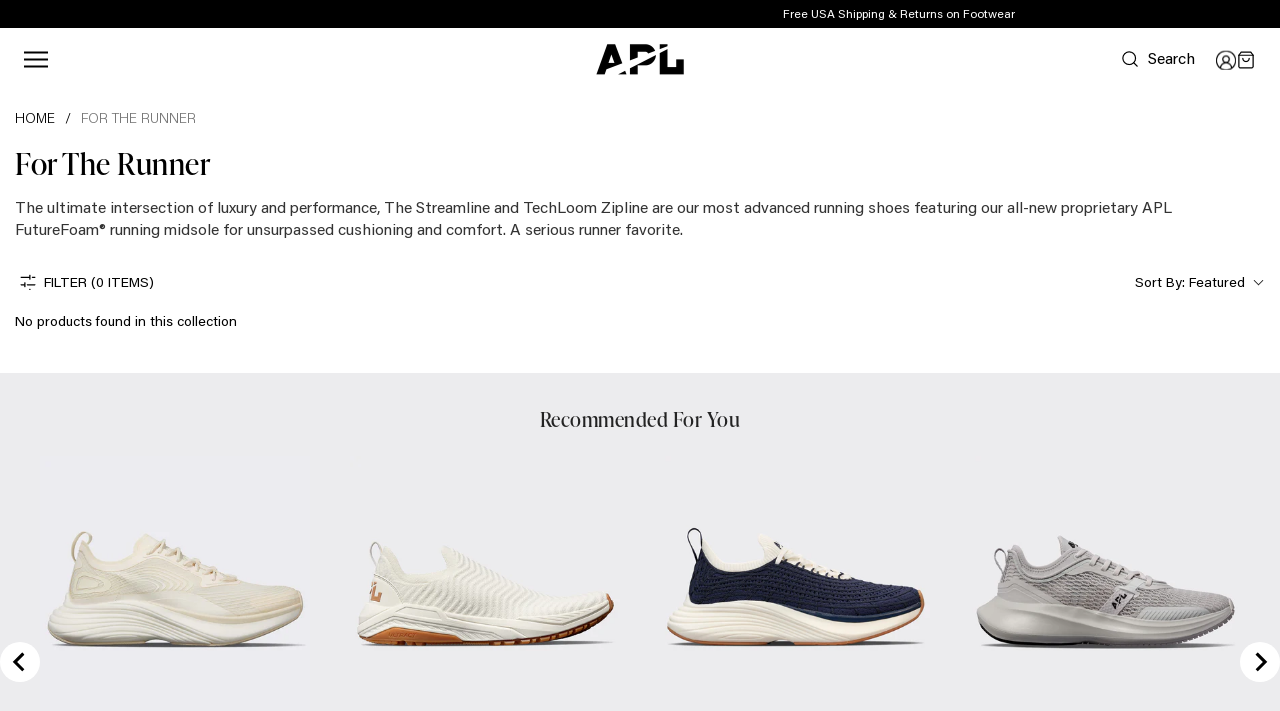

--- FILE ---
content_type: text/html; charset=utf-8
request_url: https://www.athleticpropulsionlabs.com/collections/for-the-runner
body_size: 120315
content:

 <!doctype html>
<html class="no-js" lang="en"> <head> <script>!function(){window.semaphore=window.semaphore||[],window.ketch=function(){window.semaphore.push(arguments)};var e=document.createElement("script");e.type="text/javascript",e.src="https://global.ketchcdn.com/web/v3/config/apl/apl_production/boot.js",e.defer=e.async=!0,document.getElementsByTagName("head")[0].appendChild(e)}();</script> <script>
      window.ketch('on', 'consent', consent => {
        const ketchUpdatedConsent = consent.purposes;

        window.ketch('getConfig', ketchConfig => {
          const purposeConfig = ketchConfig.purposes;

          var canonicalPurposeGoogleKeyMap = {
            behavioral_advertising: ['ad_storage', 'ad_user_data'],
            analytics: ['analytics_storage'],
            essential_services: ['functionality_storage', 'security_storage'],
            personalization: ['personalization_storage', 'ad_personalization']
          };

          let consentWithGooglePurposes = {};

          for (const purposeCode in ketchUpdatedConsent) {
            consentWithGooglePurposes[purposeCode] = ketchUpdatedConsent[purposeCode];
            for (const purpose of purposeConfig) {
              if (purpose.code === purposeCode) {
                const canonicalPurposes = purpose.canonicalPurposeCodes;
                if (canonicalPurposes) {
                  for (const canonicalPurpose of canonicalPurposes) {
                    if (canonicalPurposeGoogleKeyMap[canonicalPurpose]) {
                      const gPurposes = canonicalPurposeGoogleKeyMap[canonicalPurpose];
                      for (const gp of gPurposes) {
                        if (consentWithGooglePurposes[gp]) {
                          consent[gp] = consentWithGooglePurposes[gp] || ketchUpdatedConsent[purposeCode];
                        } else {
                          consentWithGooglePurposes[gp] = ketchUpdatedConsent[purposeCode];
                        }
                      }
                    }
                  }
                }
              }
            }
          }

          const wait = setInterval(() => {
            if (window.Shopify?.analytics?.publish) {
              clearInterval(wait);
              Shopify.analytics.publish('ketchConsentChanged', {
                purposes: consentWithGooglePurposes
              });
            }
          }, 100);

        });
      });</script> <script blocking="render">(()=>{let e=document.documentElement;window.all_scripts=[],window.scObs=new MutationObserver(e=>{e.forEach(({addedNodes:e})=>{e.forEach(e=>{"SCRIPT"===e.tagName&&"web-pixels-manager-setup"==e.id&&(e.type="text/superspeed",window.all_scripts.push(e),e.remove())})})}),window.scObs.observe(e,{childList:!0,subtree:!0})})();</script> <style id="stybdy">html body { opacity: 0 !important; transition: opacity .3s;}</style> <script>
        window.___l1 = 100;window.___t5 = 5e3;window.___sSt = setTimeout;window.ss_template = "collection";window.DENY_SUPERLIST = [/klav/, /nosto/, /pinimg/];
        window.superLayer = window.superLayer || [];function _l(){window.superLayer.push(arguments);}
        window.showStyle=function(){const SID="#stybdy"; ___sSt(()=>{try{document.querySelector(SID)?.remove()}catch{document.body.style.opacity=1}},___l1)};</script>
<link rel="preload"   as="style"   href="//www.athleticpropulsionlabs.com/cdn/shop/t/2/assets/theme.scss.css?v=117683667453887896271766403381"><link    rel="stylesheet"   href="//www.athleticpropulsionlabs.com/cdn/shop/t/2/assets/theme.scss.css?v=117683667453887896271766403381"  > <script>window.discardURLs = true;</script><style>#loader { transition: .3s ease-in-out; z-index: 999999999999999; width: 100%; height: 100%; opacity: 100%; display: flex; justify-content: center; align-items: center; background: #fff; color: #000; font-size: 24px; position: fixed; }</style> <style>
      body::after { display: none !important; }
      /* .boost-pfs-filter-collection-header-wrapper,
      .boost-pfs-filter-toolbar-top-mobile,
      .boost-pfs-filter-default-toolbar { transition: 0.5s ease-in-out; opacity:0;}

      .page-loaded .boost-pfs-filter-collection-header-wrapper,
      .page-loaded .boost-pfs-filter-toolbar-top-mobile,
      .page-loaded .boost-pfs-filter-default-toolbar { opacity: 1;} */

      .sr-only { position: absolute; width: 1px; height: 1px; padding: 0; margin: -1px; overflow: hidden; clip: rect(0, 0, 0, 0); border: 0; }
      
      .CartItem__PropertyList { display: none !important; }
      
      
      iframe#preview-bar-iframe, #PBarNextFrameWrapper, .boost-sd__modal { display: none !important; }</style> <style>
  @font-face {
    font-family:"acumin-pro2";
    src:url("https://use.typekit.net/af/80814c/0000000000000000774be2a6/31/l?primer=7cdcb44be4a7db8877ffa5c0007b8dd865b3bbc383831fe2ea177f62257a9191&fvd=n4&v=3") format("woff2"),url("https://use.typekit.net/af/80814c/0000000000000000774be2a6/31/d?primer=7cdcb44be4a7db8877ffa5c0007b8dd865b3bbc383831fe2ea177f62257a9191&fvd=n4&v=3") format("woff"),url("https://use.typekit.net/af/80814c/0000000000000000774be2a6/31/a?primer=7cdcb44be4a7db8877ffa5c0007b8dd865b3bbc383831fe2ea177f62257a9191&fvd=n4&v=3") format("opentype");
    font-display:auto;font-style:normal;font-weight:100 900;font-stretch:normal;
  }

  @font-face {
    font-family:"ivypresto-display";
    src:url("https://use.typekit.net/af/343df8/00000000000000007735e5b3/30/l?primer=7cdcb44be4a7db8877ffa5c0007b8dd865b3bbc383831fe2ea177f62257a9191&fvd=n4&v=3") format("woff2"),url("https://use.typekit.net/af/343df8/00000000000000007735e5b3/30/d?primer=7cdcb44be4a7db8877ffa5c0007b8dd865b3bbc383831fe2ea177f62257a9191&fvd=n4&v=3") format("woff"),url("https://use.typekit.net/af/343df8/00000000000000007735e5b3/30/a?primer=7cdcb44be4a7db8877ffa5c0007b8dd865b3bbc383831fe2ea177f62257a9191&fvd=n4&v=3") format("opentype");
    font-display:auto;font-style:normal;font-weight:400;font-stretch:normal;
  }

  @font-face {
    font-family:"ivypresto-display";
    src:url("https://use.typekit.net/af/4f9700/00000000000000007735e5a7/30/l?primer=7fa3915bdafdf03041871920a205bef951d72bf64dd4c4460fb992e3ecc3a862&fvd=i4&v=3") format("woff2"),url("https://use.typekit.net/af/4f9700/00000000000000007735e5a7/30/d?primer=7fa3915bdafdf03041871920a205bef951d72bf64dd4c4460fb992e3ecc3a862&fvd=i4&v=3") format("woff"),url("https://use.typekit.net/af/4f9700/00000000000000007735e5a7/30/a?primer=7fa3915bdafdf03041871920a205bef951d72bf64dd4c4460fb992e3ecc3a862&fvd=i4&v=3") format("opentype");
    font-display:auto;font-style:italic;font-weight:400;font-stretch:normal;
  }

  .tk-acumin-pro { font-family: "acumin-pro2",sans-serif; }
  .tk-ivypresto-display { font-family: "ivypresto-display",serif; }
  .tk-fort { font-family: "acumin-pro2",sans-serif; }
</style> <!-- <link rel="stylesheet" data-href=""  onload="window.showStyle();"> -->
    

    
      
<title>For The Runner</title> <meta name="description" content="The ultimate intersection of luxury and performance, The Streamline and TechLoom Zipline are our most advanced running shoes featuring our all-new proprietary APL FutureFoam® running midsole for unsurpassed cushioning and comfort. A serious runner favorite."> <meta charset="utf-8"> <meta http-equiv="X-UA-Compatible" content="IE=edge,chrome=1"> <meta name="viewport" content="width=device-width, initial-scale=1.0, height=device-height, minimum-scale=1.0"> <meta name="theme-color" content=""> <meta name="google-site-verification" content="ovJrYScQqMr8Kv0ySfBPEvOz56rV24INiej25ni-z7U" /> <meta name="p:domain_verify" content="e4a608776458c3cade66750c285aa2c6"/><meta name="description" content="The ultimate intersection of luxury and performance, The Streamline and TechLoom Zipline are our most advanced running shoes featuring our all-new proprietary APL FutureFoam® running midsole for unsurpassed cushioning and comfort. A serious runner favorite."><link rel="canonical" href="https://www.athleticpropulsionlabs.com/collections/for-the-runner"><link rel="shortcut icon" href="//www.athleticpropulsionlabs.com/cdn/shop/files/favicon-32x32_32x32.png?v=1613795053" type="image/png" fetchpriority="low"><meta property="og:type" content="website"> <meta property="og:title" content="For The Runner"> <meta property="og:image" content="http://www.athleticpropulsionlabs.com/cdn/shopifycloud/storefront/assets/no-image-2048-a2addb12_grande.gif"> <meta property="og:image:secure_url" content="https://www.athleticpropulsionlabs.com/cdn/shopifycloud/storefront/assets/no-image-2048-a2addb12_grande.gif"><meta property="og:description" content="The ultimate intersection of luxury and performance, The Streamline and TechLoom Zipline are our most advanced running shoes featuring our all-new proprietary APL FutureFoam® running midsole for unsurpassed cushioning and comfort. A serious runner favorite."><meta property="og:url" content="https://www.athleticpropulsionlabs.com/collections/for-the-runner">
<meta property="og:site_name" content="APL"><meta name="twitter:card" content="summary"><meta name="twitter:title" content="For The Runner"> <meta name="twitter:description" content="The ultimate intersection of luxury and performance, The Streamline and TechLoom Zipline are our most advanced running shoes featuring our all-new proprietary APL FutureFoam® running midsole for unsurpassed cushioning and comfort. A serious runner favorite."> <meta name="twitter:image" content="https://www.athleticpropulsionlabs.com/cdn/shopifycloud/storefront/assets/no-image-2048-a2addb12_600x600_crop_center.gif"> <script src="https://ajax.googleapis.com/ajax/libs/jquery/3.7.1/jquery.min.js"></script> <script>window.performance && window.performance.mark && window.performance.mark('shopify.content_for_header.start');</script><meta name="facebook-domain-verification" content="2qlut6i9p6l39iq9vnlvs51m1g3urp">
<meta name="facebook-domain-verification" content="h18xgmmmgx6e87ayz2m9hucrg2xocw">
<meta id="shopify-digital-wallet" name="shopify-digital-wallet" content="/881164339/digital_wallets/dialog">
<meta name="shopify-checkout-api-token" content="3ba0c367bf3fcdc4a24738b6143cc73c">
<meta id="in-context-paypal-metadata" data-shop-id="881164339" data-venmo-supported="true" data-environment="production" data-locale="en_US" data-paypal-v4="true" data-currency="USD">
<link rel="alternate" type="application/atom+xml" title="Feed" href="/collections/for-the-runner.atom" />
<link rel="alternate" type="application/json+oembed" href="https://www.athleticpropulsionlabs.com/collections/for-the-runner.oembed">
<script async="async" data-deffered data-src="/checkouts/internal/preloads.js?locale=en-US"></script>
<link rel="preconnect" href="https://shop.app" crossorigin="anonymous">
<script async="async" src="https://shop.app/checkouts/internal/preloads.js?locale=en-US&shop_id=881164339" crossorigin="anonymous"></script>
<script id="apple-pay-shop-capabilities" type="application/json">{"shopId":881164339,"countryCode":"US","currencyCode":"USD","merchantCapabilities":["supports3DS"],"merchantId":"gid:\/\/shopify\/Shop\/881164339","merchantName":"APL","requiredBillingContactFields":["postalAddress","email","phone"],"requiredShippingContactFields":["postalAddress","email","phone"],"shippingType":"shipping","supportedNetworks":["visa","masterCard","amex","discover","elo","jcb"],"total":{"type":"pending","label":"APL","amount":"1.00"},"shopifyPaymentsEnabled":true,"supportsSubscriptions":true}</script>
<script id="shopify-features" type="application/json">{"accessToken":"3ba0c367bf3fcdc4a24738b6143cc73c","betas":["rich-media-storefront-analytics"],"domain":"www.athleticpropulsionlabs.com","predictiveSearch":true,"shopId":881164339,"locale":"en"}</script>
<script>var Shopify = Shopify || {};
Shopify.shop = "apl-athletic-propulsion-labs.myshopify.com";
Shopify.locale = "en";
Shopify.currency = {"active":"USD","rate":"1.0"};
Shopify.country = "US";
Shopify.theme = {"name":"APL\/PRODUCTION","id":44686606387,"schema_name":"APL","schema_version":"2.0.0","theme_store_id":null,"role":"main"};
Shopify.theme.handle = "null";
Shopify.theme.style = {"id":null,"handle":null};
Shopify.cdnHost = "www.athleticpropulsionlabs.com/cdn";
Shopify.routes = Shopify.routes || {};
Shopify.routes.root = "/";</script>
<script type="module">!function(o){(o.Shopify=o.Shopify||{}).modules=!0}(window);</script>
<script>!function(o){function n(){var o=[];function n(){o.push(Array.prototype.slice.apply(arguments))}return n.q=o,n}var t=o.Shopify=o.Shopify||{};t.loadFeatures=n(),t.autoloadFeatures=n()}(window);</script>
<script>
  window.ShopifyPay = window.ShopifyPay || {};
  window.ShopifyPay.apiHost = "shop.app\/pay";
  window.ShopifyPay.redirectState = null;
</script>
<script id="shop-js-analytics" type="application/json">{"pageType":"collection"}</script>
<script defer="defer" async type="module" src="//www.athleticpropulsionlabs.com/cdn/shopifycloud/shop-js/modules/v2/client.init-shop-cart-sync_WVOgQShq.en.esm.js"></script>
<script defer="defer" async type="module" src="//www.athleticpropulsionlabs.com/cdn/shopifycloud/shop-js/modules/v2/chunk.common_C_13GLB1.esm.js"></script>
<script defer="defer" async type="module" src="//www.athleticpropulsionlabs.com/cdn/shopifycloud/shop-js/modules/v2/chunk.modal_CLfMGd0m.esm.js"></script>
<script type="module">
  await import("//www.athleticpropulsionlabs.com/cdn/shopifycloud/shop-js/modules/v2/client.init-shop-cart-sync_WVOgQShq.en.esm.js");
await import("//www.athleticpropulsionlabs.com/cdn/shopifycloud/shop-js/modules/v2/chunk.common_C_13GLB1.esm.js");
await import("//www.athleticpropulsionlabs.com/cdn/shopifycloud/shop-js/modules/v2/chunk.modal_CLfMGd0m.esm.js");

  window.Shopify.SignInWithShop?.initShopCartSync?.({"fedCMEnabled":true,"windoidEnabled":true});

</script>
<script>
  window.Shopify = window.Shopify || {};
  if (!window.Shopify.featureAssets) window.Shopify.featureAssets = {};
  window.Shopify.featureAssets['shop-js'] = {"shop-cart-sync":["modules/v2/client.shop-cart-sync_DuR37GeY.en.esm.js","modules/v2/chunk.common_C_13GLB1.esm.js","modules/v2/chunk.modal_CLfMGd0m.esm.js"],"init-fed-cm":["modules/v2/client.init-fed-cm_BucUoe6W.en.esm.js","modules/v2/chunk.common_C_13GLB1.esm.js","modules/v2/chunk.modal_CLfMGd0m.esm.js"],"shop-toast-manager":["modules/v2/client.shop-toast-manager_B0JfrpKj.en.esm.js","modules/v2/chunk.common_C_13GLB1.esm.js","modules/v2/chunk.modal_CLfMGd0m.esm.js"],"init-shop-cart-sync":["modules/v2/client.init-shop-cart-sync_WVOgQShq.en.esm.js","modules/v2/chunk.common_C_13GLB1.esm.js","modules/v2/chunk.modal_CLfMGd0m.esm.js"],"shop-button":["modules/v2/client.shop-button_B_U3bv27.en.esm.js","modules/v2/chunk.common_C_13GLB1.esm.js","modules/v2/chunk.modal_CLfMGd0m.esm.js"],"init-windoid":["modules/v2/client.init-windoid_DuP9q_di.en.esm.js","modules/v2/chunk.common_C_13GLB1.esm.js","modules/v2/chunk.modal_CLfMGd0m.esm.js"],"shop-cash-offers":["modules/v2/client.shop-cash-offers_BmULhtno.en.esm.js","modules/v2/chunk.common_C_13GLB1.esm.js","modules/v2/chunk.modal_CLfMGd0m.esm.js"],"pay-button":["modules/v2/client.pay-button_CrPSEbOK.en.esm.js","modules/v2/chunk.common_C_13GLB1.esm.js","modules/v2/chunk.modal_CLfMGd0m.esm.js"],"init-customer-accounts":["modules/v2/client.init-customer-accounts_jNk9cPYQ.en.esm.js","modules/v2/client.shop-login-button_DJ5ldayH.en.esm.js","modules/v2/chunk.common_C_13GLB1.esm.js","modules/v2/chunk.modal_CLfMGd0m.esm.js"],"avatar":["modules/v2/client.avatar_BTnouDA3.en.esm.js"],"checkout-modal":["modules/v2/client.checkout-modal_pBPyh9w8.en.esm.js","modules/v2/chunk.common_C_13GLB1.esm.js","modules/v2/chunk.modal_CLfMGd0m.esm.js"],"init-shop-for-new-customer-accounts":["modules/v2/client.init-shop-for-new-customer-accounts_BUoCy7a5.en.esm.js","modules/v2/client.shop-login-button_DJ5ldayH.en.esm.js","modules/v2/chunk.common_C_13GLB1.esm.js","modules/v2/chunk.modal_CLfMGd0m.esm.js"],"init-customer-accounts-sign-up":["modules/v2/client.init-customer-accounts-sign-up_CnczCz9H.en.esm.js","modules/v2/client.shop-login-button_DJ5ldayH.en.esm.js","modules/v2/chunk.common_C_13GLB1.esm.js","modules/v2/chunk.modal_CLfMGd0m.esm.js"],"init-shop-email-lookup-coordinator":["modules/v2/client.init-shop-email-lookup-coordinator_CzjY5t9o.en.esm.js","modules/v2/chunk.common_C_13GLB1.esm.js","modules/v2/chunk.modal_CLfMGd0m.esm.js"],"shop-follow-button":["modules/v2/client.shop-follow-button_CsYC63q7.en.esm.js","modules/v2/chunk.common_C_13GLB1.esm.js","modules/v2/chunk.modal_CLfMGd0m.esm.js"],"shop-login-button":["modules/v2/client.shop-login-button_DJ5ldayH.en.esm.js","modules/v2/chunk.common_C_13GLB1.esm.js","modules/v2/chunk.modal_CLfMGd0m.esm.js"],"shop-login":["modules/v2/client.shop-login_B9ccPdmx.en.esm.js","modules/v2/chunk.common_C_13GLB1.esm.js","modules/v2/chunk.modal_CLfMGd0m.esm.js"],"lead-capture":["modules/v2/client.lead-capture_D0K_KgYb.en.esm.js","modules/v2/chunk.common_C_13GLB1.esm.js","modules/v2/chunk.modal_CLfMGd0m.esm.js"],"payment-terms":["modules/v2/client.payment-terms_BWmiNN46.en.esm.js","modules/v2/chunk.common_C_13GLB1.esm.js","modules/v2/chunk.modal_CLfMGd0m.esm.js"]};
</script>
<script>(function() {
  var isLoaded = false;
  function asyncLoad() {
    if (isLoaded) return;
    isLoaded = true;
    var urls = ["https:\/\/cdn-loyalty.yotpo.com\/loader\/35i0W0N_H4QXAcSR9bi4KQ.js?shop=apl-athletic-propulsion-labs.myshopify.com","https:\/\/beacon.riskified.com\/?shop=apl-athletic-propulsion-labs.myshopify.com","https:\/\/str.rise-ai.com\/?shop=apl-athletic-propulsion-labs.myshopify.com","https:\/\/strn.rise-ai.com\/?shop=apl-athletic-propulsion-labs.myshopify.com","https:\/\/cdn.attn.tv\/apl\/dtag.js?shop=apl-athletic-propulsion-labs.myshopify.com","https:\/\/pvc-app.herokuapp.com\/get_script\/33110b10508411ed96b0ae3887d816a8.js?shop=apl-athletic-propulsion-labs.myshopify.com","https:\/\/d1hcrjcdtouu7e.cloudfront.net\/js\/gdpr_cookie_consent.min.js?shop=apl-athletic-propulsion-labs.myshopify.com","https:\/\/crossborder-integration.global-e.com\/resources\/js\/app?shop=apl-athletic-propulsion-labs.myshopify.com","\/\/cdn.shopify.com\/proxy\/26ed93a38fc060c17c2a03b58c2912ad7f6d93f99b758328a9b5c2be2b793b47\/web.global-e.com\/merchant\/storefrontattributes?merchantid=1320\u0026shop=apl-athletic-propulsion-labs.myshopify.com\u0026sp-cache-control=cHVibGljLCBtYXgtYWdlPTkwMA","https:\/\/ecom-app.rakutenadvertising.io\/rakuten_advertising.js?shop=apl-athletic-propulsion-labs.myshopify.com","https:\/\/tag.rmp.rakuten.com\/111938.ct.js?shop=apl-athletic-propulsion-labs.myshopify.com","https:\/\/widget.ecocart.tools\/ecocart.js?shop_name=apl-athletic-propulsion-labs.myshopify.com\u0026shop=apl-athletic-propulsion-labs.myshopify.com","https:\/\/tools.luckyorange.com\/core\/lo.js?site-id=b3e31aee\u0026shop=apl-athletic-propulsion-labs.myshopify.com","https:\/\/cdn.rebuyengine.com\/onsite\/js\/rebuy.js?shop=apl-athletic-propulsion-labs.myshopify.com","https:\/\/cdn.rebuyengine.com\/onsite\/js\/rebuy.js?shop=apl-athletic-propulsion-labs.myshopify.com","https:\/\/cdn.rebuyengine.com\/onsite\/js\/rebuy.js?shop=apl-athletic-propulsion-labs.myshopify.com","https:\/\/cdn.rebuyengine.com\/onsite\/js\/rebuy.js?shop=apl-athletic-propulsion-labs.myshopify.com","https:\/\/cdn.rebuyengine.com\/onsite\/js\/rebuy.js?shop=apl-athletic-propulsion-labs.myshopify.com","https:\/\/cdn.rebuyengine.com\/onsite\/js\/rebuy.js?shop=apl-athletic-propulsion-labs.myshopify.com","https:\/\/cdn.rebuyengine.com\/onsite\/js\/rebuy.js?shop=apl-athletic-propulsion-labs.myshopify.com","https:\/\/cdn.rebuyengine.com\/onsite\/js\/rebuy.js?shop=apl-athletic-propulsion-labs.myshopify.com","https:\/\/cdn.rebuyengine.com\/onsite\/js\/rebuy.js?shop=apl-athletic-propulsion-labs.myshopify.com","https:\/\/cdn.rebuyengine.com\/onsite\/js\/rebuy.js?shop=apl-athletic-propulsion-labs.myshopify.com","https:\/\/cdn.rebuyengine.com\/onsite\/js\/rebuy.js?shop=apl-athletic-propulsion-labs.myshopify.com","https:\/\/cdn.rebuyengine.com\/onsite\/js\/rebuy.js?shop=apl-athletic-propulsion-labs.myshopify.com","https:\/\/cdn.rebuyengine.com\/onsite\/js\/rebuy.js?shop=apl-athletic-propulsion-labs.myshopify.com","https:\/\/cdn.rebuyengine.com\/onsite\/js\/rebuy.js?shop=apl-athletic-propulsion-labs.myshopify.com","https:\/\/cdn.rebuyengine.com\/onsite\/js\/rebuy.js?shop=apl-athletic-propulsion-labs.myshopify.com","https:\/\/cdn.rebuyengine.com\/onsite\/js\/rebuy.js?shop=apl-athletic-propulsion-labs.myshopify.com","https:\/\/cdn.rebuyengine.com\/onsite\/js\/rebuy.js?shop=apl-athletic-propulsion-labs.myshopify.com","https:\/\/cdn.rebuyengine.com\/onsite\/js\/rebuy.js?shop=apl-athletic-propulsion-labs.myshopify.com","https:\/\/cdn.rebuyengine.com\/onsite\/js\/rebuy.js?shop=apl-athletic-propulsion-labs.myshopify.com","https:\/\/cdn.rebuyengine.com\/onsite\/js\/rebuy.js?shop=apl-athletic-propulsion-labs.myshopify.com","https:\/\/cdn.rebuyengine.com\/onsite\/js\/rebuy.js?shop=apl-athletic-propulsion-labs.myshopify.com","https:\/\/cdn.rebuyengine.com\/onsite\/js\/rebuy.js?shop=apl-athletic-propulsion-labs.myshopify.com","https:\/\/cdn.rebuyengine.com\/onsite\/js\/rebuy.js?shop=apl-athletic-propulsion-labs.myshopify.com","https:\/\/cdn.rebuyengine.com\/onsite\/js\/rebuy.js?shop=apl-athletic-propulsion-labs.myshopify.com","https:\/\/cdn.rebuyengine.com\/onsite\/js\/rebuy.js?shop=apl-athletic-propulsion-labs.myshopify.com","https:\/\/cdn.rebuyengine.com\/onsite\/js\/rebuy.js?shop=apl-athletic-propulsion-labs.myshopify.com","https:\/\/cdn.rebuyengine.com\/onsite\/js\/rebuy.js?shop=apl-athletic-propulsion-labs.myshopify.com","\/\/backinstock.useamp.com\/widget\/10851_1767153799.js?category=bis\u0026v=6\u0026shop=apl-athletic-propulsion-labs.myshopify.com","https:\/\/cdn.rebuyengine.com\/onsite\/js\/rebuy.js?shop=apl-athletic-propulsion-labs.myshopify.com","https:\/\/cdn.rebuyengine.com\/onsite\/js\/rebuy.js?shop=apl-athletic-propulsion-labs.myshopify.com","https:\/\/cdn.rebuyengine.com\/onsite\/js\/rebuy.js?shop=apl-athletic-propulsion-labs.myshopify.com","https:\/\/cdn.rebuyengine.com\/onsite\/js\/rebuy.js?shop=apl-athletic-propulsion-labs.myshopify.com","https:\/\/cdn.rebuyengine.com\/onsite\/js\/rebuy.js?shop=apl-athletic-propulsion-labs.myshopify.com","https:\/\/cdn.rebuyengine.com\/onsite\/js\/rebuy.js?shop=apl-athletic-propulsion-labs.myshopify.com","https:\/\/cdn.rebuyengine.com\/onsite\/js\/rebuy.js?shop=apl-athletic-propulsion-labs.myshopify.com","https:\/\/cdn.rebuyengine.com\/onsite\/js\/rebuy.js?shop=apl-athletic-propulsion-labs.myshopify.com","https:\/\/cdn.rebuyengine.com\/onsite\/js\/rebuy.js?shop=apl-athletic-propulsion-labs.myshopify.com","https:\/\/cdn.rebuyengine.com\/onsite\/js\/rebuy.js?shop=apl-athletic-propulsion-labs.myshopify.com","https:\/\/cdn.rebuyengine.com\/onsite\/js\/rebuy.js?shop=apl-athletic-propulsion-labs.myshopify.com","https:\/\/cdn.rebuyengine.com\/onsite\/js\/rebuy.js?shop=apl-athletic-propulsion-labs.myshopify.com","https:\/\/cdn.rebuyengine.com\/onsite\/js\/rebuy.js?shop=apl-athletic-propulsion-labs.myshopify.com","https:\/\/cdn.rebuyengine.com\/onsite\/js\/rebuy.js?shop=apl-athletic-propulsion-labs.myshopify.com","https:\/\/cdn.rebuyengine.com\/onsite\/js\/rebuy.js?shop=apl-athletic-propulsion-labs.myshopify.com","https:\/\/cdn.rebuyengine.com\/onsite\/js\/rebuy.js?shop=apl-athletic-propulsion-labs.myshopify.com","https:\/\/cdn.rebuyengine.com\/onsite\/js\/rebuy.js?shop=apl-athletic-propulsion-labs.myshopify.com","https:\/\/cdn.rebuyengine.com\/onsite\/js\/rebuy.js?shop=apl-athletic-propulsion-labs.myshopify.com","https:\/\/cdn.rebuyengine.com\/onsite\/js\/rebuy.js?shop=apl-athletic-propulsion-labs.myshopify.com","https:\/\/cdn.rebuyengine.com\/onsite\/js\/rebuy.js?shop=apl-athletic-propulsion-labs.myshopify.com","https:\/\/cdn.rebuyengine.com\/onsite\/js\/rebuy.js?shop=apl-athletic-propulsion-labs.myshopify.com","https:\/\/cdn.rebuyengine.com\/onsite\/js\/rebuy.js?shop=apl-athletic-propulsion-labs.myshopify.com","https:\/\/cdn.rebuyengine.com\/onsite\/js\/rebuy.js?shop=apl-athletic-propulsion-labs.myshopify.com","https:\/\/cdn.rebuyengine.com\/onsite\/js\/rebuy.js?shop=apl-athletic-propulsion-labs.myshopify.com","https:\/\/cdn.rebuyengine.com\/onsite\/js\/rebuy.js?shop=apl-athletic-propulsion-labs.myshopify.com","https:\/\/cdn.rebuyengine.com\/onsite\/js\/rebuy.js?shop=apl-athletic-propulsion-labs.myshopify.com","https:\/\/cdn.rebuyengine.com\/onsite\/js\/rebuy.js?shop=apl-athletic-propulsion-labs.myshopify.com","https:\/\/cdn.rebuyengine.com\/onsite\/js\/rebuy.js?shop=apl-athletic-propulsion-labs.myshopify.com","https:\/\/cdn.rebuyengine.com\/onsite\/js\/rebuy.js?shop=apl-athletic-propulsion-labs.myshopify.com","https:\/\/cdn.rebuyengine.com\/onsite\/js\/rebuy.js?shop=apl-athletic-propulsion-labs.myshopify.com","https:\/\/cdn.rebuyengine.com\/onsite\/js\/rebuy.js?shop=apl-athletic-propulsion-labs.myshopify.com","https:\/\/cdn.rebuyengine.com\/onsite\/js\/rebuy.js?shop=apl-athletic-propulsion-labs.myshopify.com","https:\/\/cdn.rebuyengine.com\/onsite\/js\/rebuy.js?shop=apl-athletic-propulsion-labs.myshopify.com","https:\/\/cdn.rebuyengine.com\/onsite\/js\/rebuy.js?shop=apl-athletic-propulsion-labs.myshopify.com","https:\/\/cdn.rebuyengine.com\/onsite\/js\/rebuy.js?shop=apl-athletic-propulsion-labs.myshopify.com","https:\/\/cdn.rebuyengine.com\/onsite\/js\/rebuy.js?shop=apl-athletic-propulsion-labs.myshopify.com","https:\/\/cdn.rebuyengine.com\/onsite\/js\/rebuy.js?shop=apl-athletic-propulsion-labs.myshopify.com","https:\/\/cdn.rebuyengine.com\/onsite\/js\/rebuy.js?shop=apl-athletic-propulsion-labs.myshopify.com","https:\/\/cdn.rebuyengine.com\/onsite\/js\/rebuy.js?shop=apl-athletic-propulsion-labs.myshopify.com","https:\/\/cdn.rebuyengine.com\/onsite\/js\/rebuy.js?shop=apl-athletic-propulsion-labs.myshopify.com","https:\/\/cdn.rebuyengine.com\/onsite\/js\/rebuy.js?shop=apl-athletic-propulsion-labs.myshopify.com","https:\/\/cdn.rebuyengine.com\/onsite\/js\/rebuy.js?shop=apl-athletic-propulsion-labs.myshopify.com","https:\/\/cdn.rebuyengine.com\/onsite\/js\/rebuy.js?shop=apl-athletic-propulsion-labs.myshopify.com","https:\/\/cdn.rebuyengine.com\/onsite\/js\/rebuy.js?shop=apl-athletic-propulsion-labs.myshopify.com","https:\/\/cdn.rebuyengine.com\/onsite\/js\/rebuy.js?shop=apl-athletic-propulsion-labs.myshopify.com","https:\/\/cdn.rebuyengine.com\/onsite\/js\/rebuy.js?shop=apl-athletic-propulsion-labs.myshopify.com","https:\/\/cdn.rebuyengine.com\/onsite\/js\/rebuy.js?shop=apl-athletic-propulsion-labs.myshopify.com","https:\/\/cdn.rebuyengine.com\/onsite\/js\/rebuy.js?shop=apl-athletic-propulsion-labs.myshopify.com","https:\/\/cdn.rebuyengine.com\/onsite\/js\/rebuy.js?shop=apl-athletic-propulsion-labs.myshopify.com","https:\/\/cdn.rebuyengine.com\/onsite\/js\/rebuy.js?shop=apl-athletic-propulsion-labs.myshopify.com","https:\/\/cdn.rebuyengine.com\/onsite\/js\/rebuy.js?shop=apl-athletic-propulsion-labs.myshopify.com","https:\/\/cdn.rebuyengine.com\/onsite\/js\/rebuy.js?shop=apl-athletic-propulsion-labs.myshopify.com","https:\/\/cdn.rebuyengine.com\/onsite\/js\/rebuy.js?shop=apl-athletic-propulsion-labs.myshopify.com","https:\/\/cdn.rebuyengine.com\/onsite\/js\/rebuy.js?shop=apl-athletic-propulsion-labs.myshopify.com","https:\/\/cdn.rebuyengine.com\/onsite\/js\/rebuy.js?shop=apl-athletic-propulsion-labs.myshopify.com","https:\/\/cdn.rebuyengine.com\/onsite\/js\/rebuy.js?shop=apl-athletic-propulsion-labs.myshopify.com","https:\/\/cdn.rebuyengine.com\/onsite\/js\/rebuy.js?shop=apl-athletic-propulsion-labs.myshopify.com","https:\/\/cdn.rebuyengine.com\/onsite\/js\/rebuy.js?shop=apl-athletic-propulsion-labs.myshopify.com","https:\/\/cdn.rebuyengine.com\/onsite\/js\/rebuy.js?shop=apl-athletic-propulsion-labs.myshopify.com","https:\/\/cdn.rebuyengine.com\/onsite\/js\/rebuy.js?shop=apl-athletic-propulsion-labs.myshopify.com","https:\/\/cdn.rebuyengine.com\/onsite\/js\/rebuy.js?shop=apl-athletic-propulsion-labs.myshopify.com","https:\/\/cdn.rebuyengine.com\/onsite\/js\/rebuy.js?shop=apl-athletic-propulsion-labs.myshopify.com","https:\/\/cdn.rebuyengine.com\/onsite\/js\/rebuy.js?shop=apl-athletic-propulsion-labs.myshopify.com","https:\/\/cdn.rebuyengine.com\/onsite\/js\/rebuy.js?shop=apl-athletic-propulsion-labs.myshopify.com","https:\/\/cdn.rebuyengine.com\/onsite\/js\/rebuy.js?shop=apl-athletic-propulsion-labs.myshopify.com","https:\/\/cdn.rebuyengine.com\/onsite\/js\/rebuy.js?shop=apl-athletic-propulsion-labs.myshopify.com","https:\/\/cdn.rebuyengine.com\/onsite\/js\/rebuy.js?shop=apl-athletic-propulsion-labs.myshopify.com","https:\/\/cdn.rebuyengine.com\/onsite\/js\/rebuy.js?shop=apl-athletic-propulsion-labs.myshopify.com","https:\/\/cdn.rebuyengine.com\/onsite\/js\/rebuy.js?shop=apl-athletic-propulsion-labs.myshopify.com","https:\/\/cdn.rebuyengine.com\/onsite\/js\/rebuy.js?shop=apl-athletic-propulsion-labs.myshopify.com","https:\/\/cdn.rebuyengine.com\/onsite\/js\/rebuy.js?shop=apl-athletic-propulsion-labs.myshopify.com","https:\/\/cdn.rebuyengine.com\/onsite\/js\/rebuy.js?shop=apl-athletic-propulsion-labs.myshopify.com","https:\/\/cdn.rebuyengine.com\/onsite\/js\/rebuy.js?shop=apl-athletic-propulsion-labs.myshopify.com","https:\/\/cdn.rebuyengine.com\/onsite\/js\/rebuy.js?shop=apl-athletic-propulsion-labs.myshopify.com"];
    for (var i = 0; i <urls.length; i++) {
      var s = document.createElement('script');
      s.type = 'text/javascript';
      s.async = true;
      s.dataset.src = urls[i]; s.dataset.deffered = "";
      var x = document.getElementsByTagName('script')[0];
      x.parentNode.insertBefore(s, x);
    }
  };
  if(window.attachEvent) {
    window.attachEvent('onload', asyncLoad);
  } else {
    window.addEventListener('load', asyncLoad, false);
  }
})();</script>
<script id="__st">var __st={"a":881164339,"offset":-28800,"reqid":"f652d2bc-8386-458e-9672-73cc75928f6b-1769639537","pageurl":"www.athleticpropulsionlabs.com\/collections\/for-the-runner","u":"30f5ea06f5d5","p":"collection","rtyp":"collection","rid":261608636489};</script>
<script>window.ShopifyPaypalV4VisibilityTracking = true;</script>
<script id="captcha-bootstrap">!function(){'use strict';const t='contact',e='account',n='new_comment',o=[[t,t],['blogs',n],['comments',n],[t,'customer']],c=[[e,'customer_login'],[e,'guest_login'],[e,'recover_customer_password'],[e,'create_customer']],r=t=>t.map((([t,e])=>`form[action*='/${t}']:not([data-nocaptcha='true']) input[name='form_type'][value='${e}']`)).join(','),a=t=>()=>t?[...document.querySelectorAll(t)].map((t=>t.form)):[];function s(){const t=[...o],e=r(t);return a(e)}const i='password',u='form_key',d=['recaptcha-v3-token','g-recaptcha-response','h-captcha-response',i],f=()=>{try{return window.sessionStorage}catch{return}},m='__shopify_v',_=t=>t.elements[u];function p(t,e,n=!1){try{const o=window.sessionStorage,c=JSON.parse(o.getItem(e)),{data:r}=function(t){const{data:e,action:n}=t;return t[m]||n?{data:e,action:n}:{data:t,action:n}}(c);for(const[e,n]of Object.entries(r))t.elements[e]&&(t.elements[e].value=n);n&&o.removeItem(e)}catch(o){console.error('form repopulation failed',{error:o})}}const l='form_type',E='cptcha';function T(t){t.dataset[E]=!0}const w=window,h=w.document,L='Shopify',v='ce_forms',y='captcha';let A=!1;((t,e)=>{const n=(g='f06e6c50-85a8-45c8-87d0-21a2b65856fe',I='https://cdn.shopify.com/shopifycloud/storefront-forms-hcaptcha/ce_storefront_forms_captcha_hcaptcha.v1.5.2.iife.js',D={infoText:'Protected by hCaptcha',privacyText:'Privacy',termsText:'Terms'},(t,e,n)=>{const o=w[L][v],c=o.bindForm;if(c)return c(t,g,e,D).then(n);var r;o.q.push([[t,g,e,D],n]),r=I,A||(h.body.append(Object.assign(h.createElement('script'),{id:'captcha-provider',async:!0,src:r})),A=!0)});var g,I,D;w[L]=w[L]||{},w[L][v]=w[L][v]||{},w[L][v].q=[],w[L][y]=w[L][y]||{},w[L][y].protect=function(t,e){n(t,void 0,e),T(t)},Object.freeze(w[L][y]),function(t,e,n,w,h,L){const[v,y,A,g]=function(t,e,n){const i=e?o:[],u=t?c:[],d=[...i,...u],f=r(d),m=r(i),_=r(d.filter((([t,e])=>n.includes(e))));return[a(f),a(m),a(_),s()]}(w,h,L),I=t=>{const e=t.target;return e instanceof HTMLFormElement?e:e&&e.form},D=t=>v().includes(t);t.addEventListener('submit',(t=>{const e=I(t);if(!e)return;const n=D(e)&&!e.dataset.hcaptchaBound&&!e.dataset.recaptchaBound,o=_(e),c=g().includes(e)&&(!o||!o.value);(n||c)&&t.preventDefault(),c&&!n&&(function(t){try{if(!f())return;!function(t){const e=f();if(!e)return;const n=_(t);if(!n)return;const o=n.value;o&&e.removeItem(o)}(t);const e=Array.from(Array(32),(()=>Math.random().toString(36)[2])).join('');!function(t,e){_(t)||t.append(Object.assign(document.createElement('input'),{type:'hidden',name:u})),t.elements[u].value=e}(t,e),function(t,e){const n=f();if(!n)return;const o=[...t.querySelectorAll(`input[type='${i}']`)].map((({name:t})=>t)),c=[...d,...o],r={};for(const[a,s]of new FormData(t).entries())c.includes(a)||(r[a]=s);n.setItem(e,JSON.stringify({[m]:1,action:t.action,data:r}))}(t,e)}catch(e){console.error('failed to persist form',e)}}(e),e.submit())}));const S=(t,e)=>{t&&!t.dataset[E]&&(n(t,e.some((e=>e===t))),T(t))};for(const o of['focusin','change'])t.addEventListener(o,(t=>{const e=I(t);D(e)&&S(e,y())}));const B=e.get('form_key'),M=e.get(l),P=B&&M;t.addEventListener('DOMContentLoaded',(()=>{const t=y();if(P)for(const e of t)e.elements[l].value===M&&p(e,B);[...new Set([...A(),...v().filter((t=>'true'===t.dataset.shopifyCaptcha))])].forEach((e=>S(e,t)))}))}(h,new URLSearchParams(w.location.search),n,t,e,['guest_login'])})(!0,!0)}();</script>
<script integrity="sha256-4kQ18oKyAcykRKYeNunJcIwy7WH5gtpwJnB7kiuLZ1E=" data-source-attribution="shopify.loadfeatures" data-deffered defer="defer" data-src="//www.athleticpropulsionlabs.com/cdn/shopifycloud/storefront/assets/storefront/load_feature-a0a9edcb.js" crossorigin="anonymous"></script>
<script crossorigin="anonymous" data-deffered defer="defer" data-src="//www.athleticpropulsionlabs.com/cdn/shopifycloud/storefront/assets/shopify_pay/storefront-65b4c6d7.js?v=20250812"></script>
<script data-source-attribution="shopify.dynamic_checkout.dynamic.init">var Shopify=Shopify||{};Shopify.PaymentButton=Shopify.PaymentButton||{isStorefrontPortableWallets:!0,init:function(){window.Shopify.PaymentButton.init=function(){};var t=document.createElement("script");t.src="https://www.athleticpropulsionlabs.com/cdn/shopifycloud/portable-wallets/latest/portable-wallets.en.js",t.type="module",document.head.appendChild(t)}};
</script>
<script data-source-attribution="shopify.dynamic_checkout.buyer_consent">
  function portableWalletsHideBuyerConsent(e){var t=document.getElementById("shopify-buyer-consent"),n=document.getElementById("shopify-subscription-policy-button");t&&n&&(t.classList.add("hidden"),t.setAttribute("aria-hidden","true"),n.removeEventListener("click",e))}function portableWalletsShowBuyerConsent(e){var t=document.getElementById("shopify-buyer-consent"),n=document.getElementById("shopify-subscription-policy-button");t&&n&&(t.classList.remove("hidden"),t.removeAttribute("aria-hidden"),n.addEventListener("click",e))}window.Shopify?.PaymentButton&&(window.Shopify.PaymentButton.hideBuyerConsent=portableWalletsHideBuyerConsent,window.Shopify.PaymentButton.showBuyerConsent=portableWalletsShowBuyerConsent);
</script>
<script data-source-attribution="shopify.dynamic_checkout.cart.bootstrap">document.addEventListener("DOMContentLoaded",(function(){function t(){return document.querySelector("shopify-accelerated-checkout-cart, shopify-accelerated-checkout")}if(t())Shopify.PaymentButton.init();else{new MutationObserver((function(e,n){t()&&(Shopify.PaymentButton.init(),n.disconnect())})).observe(document.body,{childList:!0,subtree:!0})}}));
</script>
<link id="shopify-accelerated-checkout-styles" rel="stylesheet" media="screen" href="https://www.athleticpropulsionlabs.com/cdn/shopifycloud/portable-wallets/latest/accelerated-checkout-backwards-compat.css" crossorigin="anonymous">
<style id="shopify-accelerated-checkout-cart">
        #shopify-buyer-consent {
  margin-top: 1em;
  display: inline-block;
  width: 100%;
}

#shopify-buyer-consent.hidden {
  display: none;
}

#shopify-subscription-policy-button {
  background: none;
  border: none;
  padding: 0;
  text-decoration: underline;
  font-size: inherit;
  cursor: pointer;
}

#shopify-subscription-policy-button::before {
  box-shadow: none;
}

      </style>

<script>window.performance && window.performance.mark && window.performance.mark('shopify.content_for_header.end');</script> <script>
      window.SDG = window.SDG || {};
      window._ = window._ || {};
      SDG.Data = {};
      SDG.Data.assetUrl = '';
      SDG.Data.fileUrl = '';
      SDG.Data.sq = [];
      SDG.Cart = {"note":null,"attributes":{},"original_total_price":0,"total_price":0,"total_discount":0,"total_weight":0.0,"item_count":0,"items":[],"requires_shipping":false,"currency":"USD","items_subtotal_price":0,"cart_level_discount_applications":[],"checkout_charge_amount":0} || {};
      SDG.Bag = {};
      SDG.Bag.Cart = {};
      SDG.Bag.removeQueue = [];
      SDG.Bag.addQueue = [];</script> <script>
      // This allows to expose several variables to the global scope, to be used in scripts
      window.theme = {
        template: "collection",
        localeRootUrl: '',
        shopCurrency: "USD",
        moneyFormat: "\u003cspan class='money'\u003e${{amount}}\u003c\/span\u003e",
        moneyWithCurrencyFormat: "\u003cspan class='money'\u003e${{amount}} USD\u003c\/span\u003e",
        useNativeMultiCurrency: true,
        currencyConversionEnabled: false,
        currencyConversionMoneyFormat: "money_format",
        currencyConversionRoundAmounts: true,
        productImageSize: "natural",
        searchMode: "product",
        showPageTransition: false,
        showElementStaggering: false,
        showImageZooming: false
      };

      window.languages = {
        cartAddNote: "Add Gift Message",
        cartEditNote: "Edit Gift Message",
        productImageLoadingError: "This image could not be loaded. Please try to reload the page.",
        productFormAddToCart: "Add to bag",
        productFormUnavailable: "Unavailable",
        productFormSoldOut: "Sold Out",
        shippingEstimatorOneResult: "1 option available:",
        shippingEstimatorMoreResults: "{{count}} options available:",
        shippingEstimatorNoResults: "No shipping could be found"
      };

      window.lazySizesConfig = {
        loadHidden: false,
        hFac: 0.5,
        expFactor: 2,
        ricTimeout: 150,
        lazyClass: 'Image--lazyLoad',
        loadingClass: 'Image--lazyLoading',
        loadedClass: 'Image--lazyLoaded'
      };

      document.documentElement.className = document.documentElement.className.replace('no-js', 'js');
      document.documentElement.style.setProperty('--window-height', window.innerHeight + 'px');

      // We do a quick detection of some features (we could use Modernizr but for so little...)
      (function() {
        document.documentElement.className += ((window.CSS && window.CSS.supports('(position: sticky) or (position: -webkit-sticky)')) ? ' supports-sticky' : ' no-supports-sticky');
        document.documentElement.className += (window.matchMedia('(-moz-touch-enabled: 1), (hover: none)')).matches ? ' no-supports-hover' : ' supports-hover';
      }());

      // This code is done to force reload the page when the back button is hit (which allows to fix stale data on cart, for instance)
      if (performance.navigation.type === 2) {
        location.reload(true);
      }</script>

    
    



<script src="//www.athleticpropulsionlabs.com/cdn/shop/t/2/assets/js-picturefill-lazysizes.js?v=182744333481296312821706221773" async  fetchpriority="high"></script>




<script src="https://cdnjs.cloudflare.com/polyfill/v3/polyfill.min.js?unknown=polyfill&features=fetch,Element.prototype.closest,Element.prototype.remove,Element.prototype.classList,Array.prototype.includes,Array.prototype.fill,Object.assign,CustomEvent,IntersectionObserver,IntersectionObserverEntry,URL" defer></script>







<script>
  SDG.Data.ssId = 'duqk82';
  SDG.Data.carouselInstructions = 'Tab into the carousel to use left and right keyboard arrows to navigate through carousel slides. Tab to carousel slide indicator buttons. Tab through each slide indicator button and press enter key to select slide.';
</script>



<script src="//www.athleticpropulsionlabs.com/cdn/shop/t/2/assets/libs.min.js?v=159396656240218261931584984302" defer></script>
<script src="//www.athleticpropulsionlabs.com/cdn/shop/t/2/assets/theme.js?v=40671637330195633451762367577" defer></script>




<script src="//www.athleticpropulsionlabs.com/cdn/shop/t/2/assets/util.js?v=73288643935287289931584984297"></script>
<script src="//www.athleticpropulsionlabs.com/cdn/shop/t/2/assets/accordion.js?v=79334680536123339321594076703" fetchpriority="low"></script>
<script src="//www.athleticpropulsionlabs.com/cdn/shop/t/2/assets/modal.js?v=39478116261546391501584984299" fetchpriority="low"></script>
<script src="//www.athleticpropulsionlabs.com/cdn/shop/t/2/assets/newsletter.js?v=170775306456489769611574895414" fetchpriority="low"></script>
<script src="//www.athleticpropulsionlabs.com/cdn/shop/t/2/assets/cart-gwp.js?v=129545934666535869651683128681" fetchpriority="low"></script>




<script src="https://cdnjs.cloudflare.com/ajax/libs/slick-carousel/1.8.1/slick.min.js" integrity="sha512-XtmMtDEcNz2j7ekrtHvOVR4iwwaD6o/FUJe6+Zq+HgcCsk3kj4uSQQR8weQ2QVj1o0Pk6PwYLohm206ZzNfubg==" crossorigin="anonymous" referrerpolicy="no-referrer"></script>
<script src="//www.athleticpropulsionlabs.com/cdn/shop/t/2/assets/custom.js?v=143472331747843452361763684427" defer></script> <script src="//www.athleticpropulsionlabs.com/cdn/shop/t/2/assets/announcement-bar.js?v=171877873178602990341708711685" defer></script>

<script src="//www.athleticpropulsionlabs.com/cdn/shop/t/2/assets/header.js?v=76298279359424601151763679647" defer></script>
<script src="//www.athleticpropulsionlabs.com/cdn/shop/t/2/assets/carousel-buttons.js?v=8584455403100720881624900906" defer></script> <script>
    Shopify.Cart = Shopify.Cart || {};

    Shopify.Cart.GiftWrap = {};

    Shopify.Cart.GiftWrap.set = function() {
      var footwear_in_cart = 0;

      // Update footwear count based on cart items
      jQuery.getJSON('/cart.js').done(function(cart) {
        if (cart.items.length) {
          footwear_in_cart = cart.items.reduce((count, item) => {
            return item.product_type.indexOf('FOOTWEAR') !== -1 ? count + item.quantity : count;
          }, 0);

          updateCart(39441622990921, footwear_in_cart, true);
        }
      });
    };

    function updateCart(itemId, quantity, isGiftWrap) {
      var headers = new Headers({ 'Content-Type': 'application/json' });
      var request = {
        method: 'POST',
        headers: headers,
        body: JSON.stringify({
          updates: { [itemId]: quantity },
          attributes: { 'gift-wrapping': isGiftWrap }
        })
      };

      fetch('/cart/update.js', request)
        .then(updateCartUI);
    }

    function updateCartUI() {
      var inputChecker = document.getElementById('gift-wrapping');
      var giftWrapChecker = document.querySelector('.giftwrap-checker');

      if (inputChecker) {
        inputChecker.checked = true;
      }
      if (giftWrapChecker) {
        giftWrapChecker.classList.add('on');
      }

      // Fetch updated cart view
      fetchCartContent('collection');
    }


    Shopify.Cart.GiftWrap.remove = function() {
      var headers = new Headers({ 'Content-Type': 'application/json' });
      var request = {
        method: 'POST',
        headers: headers,
        body: JSON.stringify({
          updates: { [39441622990921]: 0 },
          attributes: { 'gift-wrapping': '', 'gift-note': '' }
        })
      };

      fetch('/cart/update.js', request)
        .then(resetCartUI);
    };

    function resetCartUI() {
      var inputChecker = document.getElementById('gift-wrapping');
      var giftWrapChecker = document.querySelector('.giftwrap-checker');

      if (inputChecker) {
        inputChecker.checked = false;
      }
      if (giftWrapChecker) {
        giftWrapChecker.classList.remove('on');
      }

      // Fetch updated cart view
      fetchCartContent('collection');
    }

    function fetchCartContent(template) {
    var isCartPage = (template === 'cart' || template === 'cart.ajax');
    var viewType = isCartPage ? 'cart-page-content' : 'cart-drawer-content';
    var footerViewType = isCartPage ? 'cart-page-footer-content' : 'cart-drawer-footer-content';

    // Fetch and update main cart content
    fetch(`/cart?view=${viewType}`)
      .then((response) => response.text())
      .then((text) => {
        document.getElementById('cartItemsList').innerHTML = text;
      });

    // Fetch and update footer content based on page type
    fetch(`/cart?view=${footerViewType}`)
      .then((response) => response.text())
      .then((text) => {
        const footerElementId = isCartPage ? 'cartFooter' : 'drawerFooter';
        document.getElementById(footerElementId).innerHTML = text;
        var inputChecker = document.getElementById('gift-wrapping');
        inputChecker.focus();
      });
  }


    // When the gift-wrapping checkbox is checked or unchecked.
    function toggleGiftWrap() {
      const $checkbox = $('[name="attributes[gift-wrapping]"]');
      const $visual = $('.giftwrap-checker');
      const isChecked = $checkbox.is(':checked');

      if (isChecked) {
        $checkbox.prop('checked', false);
        $visual.removeClass('on').attr('aria-checked', 'false');
        Shopify.Cart.GiftWrap.remove();
      } else {
        $checkbox.prop('checked', true);
        $visual.addClass('on').attr('aria-checked', 'true');
        Shopify.Cart.GiftWrap.set();
      }
    }

    function toggleGiftWrap2(event) {
      if (!event || event.key !== 'Enter') return;
      event.preventDefault();
      toggleGiftWrap();
    }</script>


<script>
  // Store shop money format for use in price formatting
  window.shopMoneyFormat = "\u003cspan class='money'\u003e${{amount}}\u003c\/span\u003e";

  // Utility function to announce to screen readers
  window.announceToScreenReader = function(message, priority) {
    priority = priority || 'polite';
    const announcement = document.createElement('div');
    announcement.setAttribute('role', 'status');
    announcement.setAttribute('aria-live', priority);
    announcement.setAttribute('aria-atomic', 'true');
    announcement.className = 'sr-only';
    announcement.textContent = message;
    document.body.appendChild(announcement);

    setTimeout(function() {
      document.body.removeChild(announcement);
    }, 1000);
  };

  // Fetch products via AJAX and build carousel HTML
window.fetchUpsellProducts = function(widget, callback) {
  const collectionHandle = widget.dataset.collection || 'lux-logo-sock-collection';

  // console.log('Fetching products from collection:', collectionHandle);

  // Fetch products from collection using AJAX
  fetch(`/collections/${collectionHandle}/products.json?limit=10`)
    .then(response => {
      // console.log('Fetch response status:', response.status);
      return response.json();
    })
    .then(data => {
      // console.log('Fetched products data:', data);
      const products = data.products || [];
      // console.log('Number of products:', products.length);

      // Get fresh carousel reference after potential DOM changes
      const carousel = widget.querySelector('.UpsellWidget__carousel');
      if (!carousel) {
        console.error('Carousel element not found in widget');
        return;
      }

      // Add loading class to hide items during build
      carousel.classList.add('is-loading');

      // Clear loading message
      carousel.innerHTML = '';

      if (products.length === 0) {
        carousel.innerHTML = '<div style="padding: 20px; text-align: center; font-family: Acumin Pro, sans-serif; color: #666;">No products available</div>';
        return;
      }

      // Build product HTML
      let addedCount = 0;
      products.forEach(product => {
        // Skip products with no available variants
        const availableVariant = product.variants && product.variants.find(v => v.available);
        if (!availableVariant) {
          // console.log('Skipping product with no available variants:', product.title);
          return;
        }

        const firstVariant = availableVariant;

        // Get featured image - handle both string URL and object with src property
        let featuredImage = product.featured_image;
        if (!featuredImage && product.images && product.images.length > 0) {
          featuredImage = product.images[0].src || product.images[0];
        }

        // Create product item HTML
        const itemDiv = document.createElement('div');
        itemDiv.className = 'UpsellWidget__item';
        itemDiv.dataset.productId = product.id;

        // Determine product title based on tags
        const isLuxSock = product.tags && product.tags.includes('Lux Sock');
        const productTitle = isLuxSock ? 'APL Lux Logo Socks' : product.title;

        // Extract color for Lux Socks
        const colorVariant = isLuxSock ? product.title.replace('APL Lux Logo Socks ', '').trim() : '';

        // Format price - Products API returns price as already-formatted string
        // Simply prepend the currency symbol from the money format
        let priceValue = firstVariant.price;

        // Remove .00 or ,00 decimals from the price value
        priceValue = priceValue.replace(/\.00$/, '').replace(/,00$/, '');

        const moneyFormat = window.theme.moneyFormat || window.shopMoneyFormat || '$';

        // Extract currency symbol/format parts and replace amount placeholder with the price
        const price = moneyFormat.replace(/\{\{\s*amount.*?\s*\}\}/, priceValue);

        // Create unique description for accessibility
        const productDesc = isLuxSock ? `${productTitle} in ${colorVariant}, ${price}` : `${productTitle}, ${price}`;

        itemDiv.innerHTML = ` <a href="/products/${product.handle}"
             class="UpsellWidget__imageWrapper"
             aria-label="View ${productDesc}">
            ${featuredImage ? ` <img
                src="${featuredImage}"
                alt=""
                role="presentation"
                class="UpsellWidget__image"
                loading="lazy"
                width="96"
                height="96"
              >
            ` : ` <div class="UpsellWidget__imagePlaceholder" role="presentation"></div>
            `}</a> <div class="UpsellWidget__content"> <div class="UpsellWidget__productInfo"> <a href="/products/${product.handle}"
                 class="UpsellWidget__productTitle-link"
                 aria-label="View ${productDesc}"> <h3 class="UpsellWidget__productTitle">${productTitle}</h3></a>
              ${isLuxSock ? ` <div class="UpsellWidget__details"> <div class="UpsellWidget__variant">${colorVariant}</div></div>
              ` : ''} <div class="UpsellWidget__price">${price}</div></div> <button
              type="button"
              class="UpsellWidget__addBtn"
              data-variant-id="${firstVariant.id}"
              data-product-title="${product.title}"
              aria-label="Add ${productDesc} to bag"
            >
              ADD TO BAG</button></div>
        `;

        carousel.appendChild(itemDiv);
        addedCount++;
      });

      // console.log('Added', addedCount, 'products to carousel');
      // console.log('Carousel children count:', carousel.children.length);

      // Remove loading class
      carousel.classList.remove('is-loading');

      // Only initialize carousel if we have products
      if (addedCount > 0 && callback) {
        // Small delay to ensure DOM is ready
        setTimeout(function() {
          callback(widget);
        }, 50);
      } else if (addedCount === 0) {
        carousel.innerHTML = '<div role="status" style="padding: 20px; text-align: center; font-family: Acumin Pro, sans-serif; color: #666;">No available products</div>';
      }
    })
    .catch(error => {
      console.error('Error fetching upsell products:', error);
      const carousel = widget.querySelector('.UpsellWidget__carousel');
      if (carousel) {
        carousel.innerHTML = '<div role="alert" style="padding: 20px; text-align: center; font-family: Acumin Pro, sans-serif; color: #666;">Unable to load products</div>';
      }
    });
};

// Initialize upsell carousels with AJAX loading
window.initUpsellCarousels = function(retryCount) {
  retryCount = retryCount || 0;

  // Check if jQuery and Slick are available
  if (typeof $ === 'undefined' || typeof $.fn === 'undefined' || typeof $.fn.slick === 'undefined') {
    if (retryCount <50) {
      setTimeout(function() {
        window.initUpsellCarousels(retryCount + 1);
      }, 100);
    } else {
      console.error('Slick carousel could not be initialized: jQuery or Slick not available');
    }
    return;
  }

  const upsellWidgets = document.querySelectorAll('.UpsellWidget');

  if (upsellWidgets.length === 0) {
    return;
  }

  upsellWidgets.forEach(function(upsellWidget) {
    const carousel = upsellWidget.querySelector('.UpsellWidget__carousel');

    if (!carousel) return;

    // Check if already initialized or currently initializing
    if (carousel.classList && (carousel.classList.contains('slick-initialized') || carousel.dataset.initializing === 'true')) {
      return;
    }

    // Mark as initializing to prevent duplicate fetches
    carousel.dataset.initializing = 'true';

    // Check if products are already loaded
    const hasProducts = carousel.querySelector('.UpsellWidget__item');

    if (!hasProducts) {
      // Fetch products first, then initialize carousel
      window.fetchUpsellProducts(upsellWidget, function(widget) {
        // Get fresh references after DOM manipulation
        const freshCarousel = widget.querySelector('.UpsellWidget__carousel');
        const prevBtn = widget.querySelector('.UpsellWidget__navBtn--prev');
        const nextBtn = widget.querySelector('.UpsellWidget__navBtn--next');

        if (freshCarousel) {
          initializeSlickCarousel(freshCarousel, prevBtn, nextBtn);
        }
      });
    } else {
      // Products already loaded, just initialize carousel
      const prevBtn = upsellWidget.querySelector('.UpsellWidget__navBtn--prev');
      const nextBtn = upsellWidget.querySelector('.UpsellWidget__navBtn--next');
      initializeSlickCarousel(carousel, prevBtn, nextBtn);
    }
  });
};

// Separate function to initialize Slick carousel
function initializeSlickCarousel(carousel, prevBtn, nextBtn) {
  if (!carousel || !carousel.classList) {
    console.error('Invalid carousel element provided to initializeSlickCarousel');
    return;
  }

  // Double-check it's not already initialized
  if (carousel.classList.contains('slick-initialized')) {
    return;
  }

  try {
    // Get carousel ID for aria-controls
    const carouselId = carousel.getAttribute('data-carousel-id') || 'upsell-carousel';
    carousel.setAttribute('id', carouselId);

    // Initialize Slick carousel with accessibility options
    $(carousel).slick({
      dots: false,
      arrows: false,
      infinite: false,
      speed: 300,
      slidesToShow: 1.3,
      slidesToScroll: 1,
      centerMode: false,
      accessibility: true,
      focusOnSelect: false,
      swipe: true,
      touchMove: true,
      responsive: [
        {
          breakpoint: 768,
          settings: {
            slidesToShow: 1.2,
            slidesToScroll: 1,
            centerMode: false,
            accessibility: true
          }
        }
      ]
    });

    // Clear initializing flag
    delete carousel.dataset.initializing;

    // Add aria-controls to buttons
    if (prevBtn) prevBtn.setAttribute('aria-controls', carouselId);
    if (nextBtn) nextBtn.setAttribute('aria-controls', carouselId);

    // Add navigation handlers
    if (prevBtn && !prevBtn.dataset.initialized) {
      prevBtn.dataset.initialized = 'true';
      prevBtn.addEventListener('click', function() {
        $(carousel).slick('slickPrev');
      });
    }

    if (nextBtn && !nextBtn.dataset.initialized) {
      nextBtn.dataset.initialized = 'true';
      nextBtn.addEventListener('click', function() {
        $(carousel).slick('slickNext');
      });
    }

    // Update navigation button states after slide change
    $(carousel).on('afterChange', function(event, slick, currentSlide) {
      const totalSlides = slick.slideCount;
      const displaySlide = currentSlide + 1;

      // Update button states
      if (prevBtn) prevBtn.disabled = currentSlide === 0;
      if (nextBtn) nextBtn.disabled = currentSlide >= slick.slideCount - Math.floor(slick.options.slidesToShow);

      // Update button labels with position info
      // This provides context when screen reader users tab to the buttons
      if (prevBtn) {
        prevBtn.setAttribute('aria-label', `Show previous recommended products. Currently showing product ${displaySlide} of ${totalSlides}`);
      }
      if (nextBtn) {
        nextBtn.setAttribute('aria-label', `Show next recommended products. Currently showing product ${displaySlide} of ${totalSlides}`);
      }
    });

    // Initial button state
    if (prevBtn) prevBtn.disabled = true;
    if (nextBtn) {
      const slickInstance = $(carousel).slick('getSlick');
      nextBtn.disabled = slickInstance.slideCount <= Math.floor(slickInstance.options.slidesToShow);
    }
  } catch (error) {
    console.error('Error initializing upsell carousel:', error);
  }
}

// Initialize on page load
if (document.readyState === 'loading') {
  document.addEventListener('DOMContentLoaded', function() {
    window.initUpsellCarousels();
  });
} else {
  window.initUpsellCarousels();
}

// Also try on window.load as a fallback
window.addEventListener('load', function() {
  window.initUpsellCarousels();
});

// Hook into cart drawer opening
document.addEventListener('product:added', function() {
  setTimeout(function() {
    window.initUpsellCarousels();
  }, 300);
});

// Watch for cart drawer content changes
if (typeof MutationObserver !== 'undefined') {
  const cartObserver = new MutationObserver(function(mutations) {
    let shouldReinit = false;

    mutations.forEach(function(mutation) {
      if (mutation.type === 'childList' && mutation.addedNodes.length > 0) {
        mutation.addedNodes.forEach(function(node) {
          if (node.nodeType === 1) {
            if (node.classList && node.classList.contains('UpsellWidget')) {
              shouldReinit = true;
            } else if (node.querySelector && node.querySelector('.UpsellWidget')) {
              shouldReinit = true;
            }
            if (node.classList && (node.classList.contains('Cart') || node.classList.contains('Drawer__Footer'))) {
              shouldReinit = true;
            }
          }
        });
      }
    });

    if (shouldReinit) {
      setTimeout(function() {
        window.initUpsellCarousels();
      }, 50);
    }
  });

  function startObserving() {
    const cartDrawer = document.getElementById('sidebar-cart');
    const cartItemsList = document.getElementById('cartItemsList');
    const drawerFooter = document.getElementById('drawerFooter');

    if (cartDrawer) {
      cartObserver.observe(cartDrawer, {
        childList: true,
        subtree: true
      });
    }

    if (cartItemsList) {
      cartObserver.observe(cartItemsList, {
        childList: true,
        subtree: true
      });
    }

    if (drawerFooter) {
      cartObserver.observe(drawerFooter, {
        childList: true,
        subtree: true
      });
    }
  }

  if (document.readyState === 'loading') {
    document.addEventListener('DOMContentLoaded', startObserving);
  } else {
    startObserving();
  }
}

// Global add to cart functionality using event delegation
document.addEventListener('click', function(e) {
  const addBtn = e.target.closest('.UpsellWidget__addBtn');
  if (!addBtn) return;

  e.preventDefault();
  e.stopPropagation();

  const variantId = addBtn.dataset.variantId;
  const productTitle = addBtn.dataset.productTitle;

  if (!variantId) return;

  // Disable button during request
  const originalText = addBtn.textContent;
  addBtn.disabled = true;
  addBtn.textContent = 'ADDING...';

  // Add to cart
  fetch('/cart/add.js', {
    method: 'POST',
    headers: {
      'Content-Type': 'application/json',
      'Accept': 'application/json'
    },
    body: JSON.stringify({
      id: variantId,
      quantity: 1
    })
  })
  .then(response => response.json())
  .then(data => {
    // Reset button
    addBtn.disabled = false;
    addBtn.textContent = originalText;

    // Handle cart update based on current page
    if (window.location.pathname.includes('/cart')) {
      window.location.reload();
      return;
    }

    // Trigger cart drawer refresh and open it
    // Note: Cart drawer opening provides sufficient context for screen reader users
    document.dispatchEvent(new CustomEvent('product:added', {
      detail: {
        quantity: 1
      }
    }));
  })
  .catch(error => {
    console.error('Error adding to cart:', error);
    // Reset button on error
    addBtn.disabled = false;
    addBtn.textContent = originalText;

    // Show accessible error notification instead of alert()
    window.announceToScreenReader('Sorry, there was an error adding this item to your cart. Please try again.', 'assertive');

    // Also show visual notification if available, or fallback to alert
    if (typeof window.showNotification === 'function') {
      window.showNotification('Sorry, there was an error adding this item to your cart. Please try again.', 'error');
    } else {
      // Fallback to alert only if no other notification system exists
      alert('Sorry, there was an error adding this item to your cart. Please try again.');
    }
  });
});
</script>

<script>
/**
 * GWP cart fallback buttons
 */
function dismissGWPFallback() {
  const overlay = document.querySelector('.gwp-fallback-overlay');
  if (overlay) {
    overlay.remove();
  }
}

// Navigate to free socks collection and clear session signature
function GWPFallback() {
  try {
    sessionStorage.removeItem('dk_last_cart_signature');
  } catch (e) {
    // sessionStorage might be inaccessible in some contexts (e.g., privacy modes)
    console.warn('Could not access sessionStorage', e);
  }

  // Redirect customer to the socks collection
  window.location.href = '/collections/lux-logo-sock-collection';
}

// Make functions globally available
window.dismissGWPFallback = dismissGWPFallback;
window.GWPFallback = GWPFallback;</script> <link rel="stylesheet" data-href="https://cdnjs.cloudflare.com/ajax/libs/slick-carousel/1.8.1/slick.min.css" integrity="sha512-yHknP1/AwR+yx26cB1y0cjvQUMvEa2PFzt1c9LlS4pRQ5NOTZFWbhBig+X9G9eYW/8m0/4OXNx8pxJ6z57x0dw==" crossorigin="anonymous" referrerpolicy="no-referrer" /> <link rel="stylesheet" type="text/css" href="https://stackpath.bootstrapcdn.com/font-awesome/4.7.0/css/font-awesome.min.css"/> <script src="https://cdn.jsdelivr.net/npm/swiffy-slider@1.5.3/dist/js/swiffy-slider.min.js" crossorigin="anonymous" defer></script> <script src="https://cdn.jsdelivr.net/npm/swiffy-slider@1.5.3/dist/js/swiffy-slider-extensions.min.js" crossorigin="anonymous" defer></script> <link data-href="https://cdn.jsdelivr.net/npm/swiffy-slider@1.5.3/dist/css/swiffy-slider.min.css" rel="stylesheet" crossorigin="anonymous"> <script data-deffered data-src="https://cdn-widgetsrepository.yotpo.com/v1/loader/35i0W0N_H4QXAcSR9bi4KQ" async></script>

    

<link rel="stylesheet" type="text/css" href="https://crossborder-integration.global-e.com/resources/css/1320/US"/>
<script>
    GLBE_PARAMS = {
        appUrl: "https://crossborder-integration.global-e.com/",
        pixelUrl: "https://utils.global-e.com",
        pixelEnabled: true,
        geAppUrl: "https://web.global-e.com/",
        env: "Production",
        geCDNUrl: "https://webservices.global-e.com/",
        apiUrl: "https://api.global-e.com/",
        emi: "8ubx",
        mid: "1320",
        hiddenElements: ".ge-hide,.afterpay-paragraph,form[action='https://payments.amazon.com/checkout/signin']",
        countryCode: "US",
        countryName: "United States",
        currencyCode: "USD",
        currencyName: "United States Dollar",
        locale: "en",
        operatedCountries: ["AD","AE","AG","AI","AL","AM","AN","AO","AR","AT","AU","AW","AZ","BA","BB","BD","BE","BF","BG","BH","BI","BJ","BL","BM","BN","BO","BR","BS","BT","BW","BZ","CA","CG","CH","CI","CK","CL","CM","CN","CO","CR","CV","CW","CY","CZ","DE","DJ","DK","DM","DO","DZ","EC","EE","EG","ES","ET","FI","FJ","FK","FO","FR","GA","GB","GD","GE","GF","GG","GH","GI","GL","GM","GN","GP","GQ","GR","GT","GW","GY","HK","HN","HR","HT","HU","ID","IE","IL","IM","IN","IS","IT","JE","JM","JO","JP","KE","KG","KH","KI","KM","KN","KR","KW","KY","KZ","LA","LB","LC","LI","LK","LR","LS","LT","LU","LV","MA","MC","MD","ME","MF","MG","MK","MN","MO","MQ","MR","MS","MT","MU","MV","MW","MX","MY","MZ","NA","NC","NG","NI","NL","NO","NP","NR","NU","NZ","OM","PA","PE","PF","PG","PH","PK","PL","PT","PY","QA","RE","RO","RS","RW","SA","SB","SC","SD","SE","SG","SH","SI","SK","SL","SM","SR","ST","SV","SX","SZ","TC","TD","TG","TH","TL","TM","TN","TO","TR","TT","TV","TW","TZ","UG","UY","UZ","VA","VC","VE","VG","VN","VU","WF","WS","YT","ZA","ZM","ZW"],
        allowedCountries: [{ code: 'AL', name: 'Albania' }, { code: 'DZ', name: 'Algeria' }, { code: 'AD', name: 'Andorra' }, { code: 'AO', name: 'Angola' }, { code: 'AI', name: 'Anguilla' }, { code: 'AG', name: 'Antigua &amp; Barbuda' }, { code: 'AR', name: 'Argentina' }, { code: 'AM', name: 'Armenia' }, { code: 'AW', name: 'Aruba' }, { code: 'AU', name: 'Australia' }, { code: 'AT', name: 'Austria' }, { code: 'AZ', name: 'Azerbaijan' }, { code: 'BS', name: 'Bahamas' }, { code: 'BH', name: 'Bahrain' }, { code: 'BD', name: 'Bangladesh' }, { code: 'BB', name: 'Barbados' }, { code: 'BE', name: 'Belgium' }, { code: 'BZ', name: 'Belize' }, { code: 'BJ', name: 'Benin' }, { code: 'BM', name: 'Bermuda' }, { code: 'BT', name: 'Bhutan' }, { code: 'BO', name: 'Bolivia' }, { code: 'BA', name: 'Bosnia &amp; Herzegovina' }, { code: 'BW', name: 'Botswana' }, { code: 'BR', name: 'Brazil' }, { code: 'VG', name: 'British Virgin Islands' }, { code: 'BN', name: 'Brunei' }, { code: 'BG', name: 'Bulgaria' }, { code: 'BF', name: 'Burkina Faso' }, { code: 'BI', name: 'Burundi' }, { code: 'KH', name: 'Cambodia' }, { code: 'CM', name: 'Cameroon' }, { code: 'CA', name: 'Canada' }, { code: 'CV', name: 'Cape Verde' }, { code: 'KY', name: 'Cayman Islands' }, { code: 'TD', name: 'Chad' }, { code: 'CL', name: 'Chile' }, { code: 'CN', name: 'China' }, { code: 'CO', name: 'Colombia' }, { code: 'KM', name: 'Comoros' }, { code: 'CG', name: 'Congo - Brazzaville' }, { code: 'CK', name: 'Cook Islands' }, { code: 'CR', name: 'Costa Rica' }, { code: 'CI', name: 'Côte d’Ivoire' }, { code: 'HR', name: 'Croatia' }, { code: 'CW', name: 'Curaçao' }, { code: 'CY', name: 'Cyprus' }, { code: 'CZ', name: 'Czechia' }, { code: 'DK', name: 'Denmark' }, { code: 'DJ', name: 'Djibouti' }, { code: 'DM', name: 'Dominica' }, { code: 'DO', name: 'Dominican Republic' }, { code: 'EC', name: 'Ecuador' }, { code: 'EG', name: 'Egypt' }, { code: 'SV', name: 'El Salvador' }, { code: 'GQ', name: 'Equatorial Guinea' }, { code: 'EE', name: 'Estonia' }, { code: 'SZ', name: 'Eswatini' }, { code: 'ET', name: 'Ethiopia' }, { code: 'FK', name: 'Falkland Islands' }, { code: 'FO', name: 'Faroe Islands' }, { code: 'FJ', name: 'Fiji' }, { code: 'FI', name: 'Finland' }, { code: 'FR', name: 'France' }, { code: 'GF', name: 'French Guiana' }, { code: 'PF', name: 'French Polynesia' }, { code: 'GA', name: 'Gabon' }, { code: 'GM', name: 'Gambia' }, { code: 'GE', name: 'Georgia' }, { code: 'DE', name: 'Germany' }, { code: 'GH', name: 'Ghana' }, { code: 'GI', name: 'Gibraltar' }, { code: 'GR', name: 'Greece' }, { code: 'GL', name: 'Greenland' }, { code: 'GD', name: 'Grenada' }, { code: 'GP', name: 'Guadeloupe' }, { code: 'GT', name: 'Guatemala' }, { code: 'GG', name: 'Guernsey' }, { code: 'GN', name: 'Guinea' }, { code: 'GW', name: 'Guinea-Bissau' }, { code: 'GY', name: 'Guyana' }, { code: 'HT', name: 'Haiti' }, { code: 'HN', name: 'Honduras' }, { code: 'HK', name: 'Hong Kong SAR' }, { code: 'HU', name: 'Hungary' }, { code: 'IS', name: 'Iceland' }, { code: 'IN', name: 'India' }, { code: 'ID', name: 'Indonesia' }, { code: 'IE', name: 'Ireland' }, { code: 'IM', name: 'Isle of Man' }, { code: 'IL', name: 'Israel' }, { code: 'IT', name: 'Italy' }, { code: 'JM', name: 'Jamaica' }, { code: 'JP', name: 'Japan' }, { code: 'JE', name: 'Jersey' }, { code: 'JO', name: 'Jordan' }, { code: 'KZ', name: 'Kazakhstan' }, { code: 'KE', name: 'Kenya' }, { code: 'KI', name: 'Kiribati' }, { code: 'KW', name: 'Kuwait' }, { code: 'KG', name: 'Kyrgyzstan' }, { code: 'LA', name: 'Laos' }, { code: 'LV', name: 'Latvia' }, { code: 'LB', name: 'Lebanon' }, { code: 'LS', name: 'Lesotho' }, { code: 'LR', name: 'Liberia' }, { code: 'LI', name: 'Liechtenstein' }, { code: 'LT', name: 'Lithuania' }, { code: 'LU', name: 'Luxembourg' }, { code: 'MO', name: 'Macao SAR' }, { code: 'MG', name: 'Madagascar' }, { code: 'MW', name: 'Malawi' }, { code: 'MY', name: 'Malaysia' }, { code: 'MV', name: 'Maldives' }, { code: 'MT', name: 'Malta' }, { code: 'MQ', name: 'Martinique' }, { code: 'MR', name: 'Mauritania' }, { code: 'MU', name: 'Mauritius' }, { code: 'YT', name: 'Mayotte' }, { code: 'MD', name: 'Moldova' }, { code: 'MC', name: 'Monaco' }, { code: 'MN', name: 'Mongolia' }, { code: 'ME', name: 'Montenegro' }, { code: 'MS', name: 'Montserrat' }, { code: 'MA', name: 'Morocco' }, { code: 'MZ', name: 'Mozambique' }, { code: 'NA', name: 'Namibia' }, { code: 'NR', name: 'Nauru' }, { code: 'NP', name: 'Nepal' }, { code: 'NL', name: 'Netherlands' }, { code: 'NC', name: 'New Caledonia' }, { code: 'NZ', name: 'New Zealand' }, { code: 'NI', name: 'Nicaragua' }, { code: 'NG', name: 'Nigeria' }, { code: 'NU', name: 'Niue' }, { code: 'MK', name: 'North Macedonia' }, { code: 'NO', name: 'Norway' }, { code: 'OM', name: 'Oman' }, { code: 'PK', name: 'Pakistan' }, { code: 'PA', name: 'Panama' }, { code: 'PG', name: 'Papua New Guinea' }, { code: 'PY', name: 'Paraguay' }, { code: 'PE', name: 'Peru' }, { code: 'PH', name: 'Philippines' }, { code: 'PL', name: 'Poland' }, { code: 'PT', name: 'Portugal' }, { code: 'QA', name: 'Qatar' }, { code: 'RE', name: 'Réunion' }, { code: 'RO', name: 'Romania' }, { code: 'RW', name: 'Rwanda' }, { code: 'WS', name: 'Samoa' }, { code: 'SM', name: 'San Marino' }, { code: 'ST', name: 'São Tomé &amp; Príncipe' }, { code: 'SA', name: 'Saudi Arabia' }, { code: 'RS', name: 'Serbia' }, { code: 'SC', name: 'Seychelles' }, { code: 'SL', name: 'Sierra Leone' }, { code: 'SG', name: 'Singapore' }, { code: 'SX', name: 'Sint Maarten' }, { code: 'SK', name: 'Slovakia' }, { code: 'SI', name: 'Slovenia' }, { code: 'SB', name: 'Solomon Islands' }, { code: 'ZA', name: 'South Africa' }, { code: 'KR', name: 'South Korea' }, { code: 'ES', name: 'Spain' }, { code: 'LK', name: 'Sri Lanka' }, { code: 'BL', name: 'St. Barthélemy' }, { code: 'SH', name: 'St. Helena' }, { code: 'KN', name: 'St. Kitts &amp; Nevis' }, { code: 'LC', name: 'St. Lucia' }, { code: 'MF', name: 'St. Martin' }, { code: 'VC', name: 'St. Vincent &amp; Grenadines' }, { code: 'SR', name: 'Suriname' }, { code: 'SE', name: 'Sweden' }, { code: 'CH', name: 'Switzerland' }, { code: 'TW', name: 'Taiwan' }, { code: 'TZ', name: 'Tanzania' }, { code: 'TH', name: 'Thailand' }, { code: 'TL', name: 'Timor-Leste' }, { code: 'TG', name: 'Togo' }, { code: 'TO', name: 'Tonga' }, { code: 'TT', name: 'Trinidad &amp; Tobago' }, { code: 'TN', name: 'Tunisia' }, { code: 'TM', name: 'Turkmenistan' }, { code: 'TC', name: 'Turks &amp; Caicos Islands' }, { code: 'TV', name: 'Tuvalu' }, { code: 'UG', name: 'Uganda' }, { code: 'AE', name: 'United Arab Emirates' }, { code: 'GB', name: 'United Kingdom' }, { code: 'US', name: 'United States' }, { code: 'UY', name: 'Uruguay' }, { code: 'UZ', name: 'Uzbekistan' }, { code: 'VU', name: 'Vanuatu' }, { code: 'VA', name: 'Vatican City' }, { code: 'VE', name: 'Venezuela' }, { code: 'VN', name: 'Vietnam' }, { code: 'WF', name: 'Wallis &amp; Futuna' }, { code: 'ZM', name: 'Zambia' }, { code: 'ZW', name: 'Zimbabwe' }, ],
        c1Enabled:"False",
        siteId: "7ce243a1e1a2",
        isTokenEnabled: "true",
};
</script> <script type="text/javascript"></script><!-- BEGIN app block: shopify://apps/yotpo-product-reviews/blocks/settings/eb7dfd7d-db44-4334-bc49-c893b51b36cf -->


  <script type="text/javascript" src="https://cdn-widgetsrepository.yotpo.com/v1/loader/FblqKDrp7KID3HAqPyHDuHdJ0dYstVTqaTA6x9o6?languageCode=en" async></script>



  
<!-- END app block --><!-- BEGIN app block: shopify://apps/wunderkind/blocks/tag/40b05e3b-2403-4814-8fab-e17e57e8b1aa --><script type="text/javascript">
  window.__wunderkindShopifyApp = true;
</script>






  <script type="text/javascript">
    if (typeof window.bouncex === 'undefined') {
      window.bouncex = [];
    }

    localStorage.setItem('wknd-id', 5298);
  </script>
  <script
    src="https://tag.wknd.ai/5298/i.js"
    type="text/javascript"
    id="wunderkind-tag"
    async
  ></script>

  <script type="text/javascript">
    if (typeof window.wunderkind === 'undefined') {
      window.wunderkind = {};
    }
  </script>

  



<!-- END app block --><!-- BEGIN app block: shopify://apps/attentive/blocks/attn-tag/8df62c72-8fe4-407e-a5b3-72132be30a0d --><script type="text/javascript" src="https://qscjc.athleticpropulsionlabs.com/providers/atLabel/load" onerror=" var fallbackScript = document.createElement('script'); fallbackScript.src = 'https://cdn.attn.tv/apl/dtag.js'; document.head.appendChild(fallbackScript);" data-source="loaded?source=app-embed" defer="defer"></script>


<!-- END app block --><!-- BEGIN app block: shopify://apps/powerful-form-builder/blocks/app-embed/e4bcb1eb-35b2-42e6-bc37-bfe0e1542c9d --><script type="text/javascript" hs-ignore data-cookieconsent="ignore">
  var Globo = Globo || {};
  var globoFormbuilderRecaptchaInit = function(){};
  var globoFormbuilderHcaptchaInit = function(){};
  window.Globo.FormBuilder = window.Globo.FormBuilder || {};
  window.Globo.FormBuilder.shop = {"configuration":{"money_format":"<span class='money'>${{amount}}</span>"},"pricing":{"features":{"bulkOrderForm":true,"cartForm":true,"fileUpload":250,"removeCopyright":true,"restrictedEmailDomains":true}},"settings":{"copyright":"Powered by <a href=\"https://globosoftware.net\" target=\"_blank\">Globo</a> <a href=\"https://apps.shopify.com/form-builder-contact-form\" target=\"_blank\">Form Builder</a>","hideWaterMark":false,"reCaptcha":{"recaptchaType":"v2","siteKey":false,"languageCode":"en"},"hCaptcha":{"siteKey":false},"scrollTop":false,"customCssCode":"","customCssEnabled":false,"additionalColumns":[]},"encryption_form_id":1,"url":"https://app.powerfulform.com/","CDN_URL":"https://dxo9oalx9qc1s.cloudfront.net"};

  if(window.Globo.FormBuilder.shop.settings.customCssEnabled && window.Globo.FormBuilder.shop.settings.customCssCode){
    const customStyle = document.createElement('style');
    customStyle.type = 'text/css';
    customStyle.innerHTML = window.Globo.FormBuilder.shop.settings.customCssCode;
    document.head.appendChild(customStyle);
  }

  window.Globo.FormBuilder.forms = [];
    
      
      
      
      window.Globo.FormBuilder.forms[32986] = {"32986":{"elements":[{"id":"group-1","type":"group","label":"Page 1","description":"","elements":[{"id":"text","type":"text","label":{"en":"First Name"},"placeholder":{"en":"First Name"},"description":null,"hideLabel":false,"required":true,"columnWidth":50,"keepPositionLabel":false},{"id":"text-1","type":"text","label":{"en":"Last Name"},"placeholder":{"en":"Last Name"},"description":null,"hideLabel":false,"required":false,"columnWidth":50,"conditionalField":false},{"id":"email","type":"email","label":"Email","placeholder":"Email","description":null,"hideLabel":false,"required":true,"columnWidth":100,"conditionalField":false},{"id":"select-1","type":"select","label":{"en":"Sizing"},"placeholder":"Please select","options":[{"label":{"en":"Women's"},"value":"Women's"},{"label":{"en":"Men's"},"value":"Men's"}],"defaultOption":"","description":"","hideLabel":false,"keepPositionLabel":false,"columnWidth":50,"displayType":"show","displayDisjunctive":false,"conditionalField":false,"required":true},{"id":"select-2","type":"select","label":{"en":"Size"},"placeholder":"Please select","options":[{"label":{"en":"5"},"value":"5"},{"label":{"en":"5.5"},"value":"5.5"},{"label":{"en":"6"},"value":"6"},{"label":{"en":"6.5"},"value":"6.5"},{"label":{"en":"7"},"value":"7"},{"label":{"en":"7.5"},"value":"7.5"},{"label":{"en":"8"},"value":"8"},{"label":{"en":"8.5"},"value":"8.5"},{"label":{"en":"9"},"value":"9"},{"label":{"en":"9.5"},"value":"9.5"},{"label":{"en":"10"},"value":"10"},{"label":{"en":"10.5"},"value":"10.5"},{"label":{"en":"11"},"value":"11"}],"defaultOption":"","description":"","hideLabel":false,"keepPositionLabel":false,"columnWidth":50,"displayType":"show","displayDisjunctive":false,"conditionalField":true,"displayRules":[{"field":"select-1","relation":"equal","condition":"Women's"}],"required":true},{"id":"select-3","type":"select","label":{"en":"Size"},"placeholder":"Please select","options":[{"label":{"en":"7"},"value":"7"},{"label":{"en":"7.5"},"value":"7.5"},{"label":{"en":"8"},"value":"8"},{"label":{"en":"8.5"},"value":"8.5"},{"label":{"en":"9"},"value":"9"},{"label":{"en":"9.5"},"value":"9.5"},{"label":{"en":"10"},"value":"10"},{"label":{"en":"10.5"},"value":"10.5"},{"label":{"en":"11"},"value":"11"},{"label":{"en":"11.5"},"value":"11.5"},{"label":{"en":"12"},"value":"12"},{"label":{"en":"13"},"value":"13"},{"label":{"en":"14"},"value":"14"}],"defaultOption":"","description":"","hideLabel":false,"keepPositionLabel":false,"columnWidth":50,"displayType":"show","displayDisjunctive":false,"conditionalField":true,"displayRules":[{"field":"select-1","relation":"equal","condition":"Men's"}],"required":true},{"id":"imageOptions-1","type":"imageOptions","label":{"en":"Color"},"advancedOptions":[{"label":{"en":"Creme"},"value":"Creme","image":"https:\/\/cdn.shopify.com\/s\/files\/1\/0008\/8116\/4339\/files\/g-form-32986-imageOptions-1-lu1ekt7y-NOSTALIGIA_87_CREME-1.jpg?v=1711035870"},{"label":{"en":"Ivory"},"value":"Ivory","image":"https:\/\/cdn.shopify.com\/s\/files\/1\/0008\/8116\/4339\/files\/g-form-32986-imageOptions-1-lu1el4ud-NOSTALIGIA_87_IVORY-1.jpg?v=1711035884"},{"label":{"en":"Ivory \/ Gum"},"value":"Ivory \/ Gum","image":"https:\/\/cdn.shopify.com\/s\/files\/1\/0008\/8116\/4339\/files\/g-form-32986-imageOptions-1-lu1el9df-NOSTALIGIA_87_IVORY_-_GUM-1.jpg?v=1711035890"},{"label":{"en":"White \/ Black"},"value":"White \/ Black","image":"https:\/\/cdn.shopify.com\/s\/files\/1\/0008\/8116\/4339\/files\/g-form-32986-imageOptions-1-lu1eleii-NOSTALIGIA_87_WHITE_-_BLACK-1.jpg?v=1711035897"},{"label":{"en":"White \/ Dark Green"},"value":"White \/ Dark Green","image":"https:\/\/cdn.shopify.com\/s\/files\/1\/0008\/8116\/4339\/files\/g-form-32986-imageOptions-1-lu1elik5-NOSTALIGIA_87_WHITE_-_DARK_GREEN-1.jpg?v=1711035902"}],"multiple":false,"hideLabel":false,"keepPositionLabel":false,"columnWidth":100,"displayType":"show","displayDisjunctive":false,"conditionalField":true,"displayRules":[{"field":"select-1","relation":"equal","condition":"Women's"}],"required":true},{"id":"imageOptions-2","type":"imageOptions","label":{"en":"Color"},"advancedOptions":[{"label":{"en":"Ivory"},"value":"Ivory","image":"https:\/\/cdn.shopify.com\/s\/files\/1\/0008\/8116\/4339\/files\/g-form-32986-imageOptions-2-lu1elu9i-NOSTALIGIA_87_IVORY-1.jpg?v=1711035918"},{"label":{"en":"Ivory \/ Gum"},"value":"Ivory \/ Gum","image":"https:\/\/cdn.shopify.com\/s\/files\/1\/0008\/8116\/4339\/files\/g-form-32986-imageOptions-2-lu1em1js-NOSTALIGIA_87_IVORY_-_GUM-1.jpg?v=1711035927"},{"label":{"en":"White \/ Black"},"value":"White \/ Black","image":"https:\/\/cdn.shopify.com\/s\/files\/1\/0008\/8116\/4339\/files\/g-form-32986-imageOptions-2-lu1em8te-NOSTALIGIA_87_WHITE_-_BLACK-1.jpg?v=1711035936"},{"label":{"en":"White \/ Dark Green"},"value":"White \/ Dark Green","image":"https:\/\/cdn.shopify.com\/s\/files\/1\/0008\/8116\/4339\/files\/g-form-32986-imageOptions-2-lu1emeui-NOSTALIGIA_87_WHITE_-_DARK_GREEN-1.jpg?v=1711035944"}],"multiple":false,"hideLabel":false,"keepPositionLabel":false,"columnWidth":100,"displayType":"show","displayDisjunctive":false,"conditionalField":true,"displayRules":[{"field":"select-1","relation":"equal","condition":"Men's"}],"required":true}]}],"errorMessage":{"required":"Please fill in field","minSelections":"Please choose at least {{ min_selections }} options","maxSelections":"Please choose at maximum of {{ max_selections }} options","exactlySelections":"Please choose exactly {{ exact_selections }} options","invalid":"Invalid","invalidName":"Invalid name","invalidEmail":"Invalid email","invalidURL":"Invalid url","invalidPhone":"Invalid phone","invalidNumber":"Invalid number","invalidPassword":"Invalid password","confirmPasswordNotMatch":"Confirmed password doesn't match","customerAlreadyExists":"Customer already exists","fileSizeLimit":"File size limit","fileNotAllowed":"File not allowed","requiredCaptcha":"Required captcha","requiredProducts":"Please select product","limitQuantity":"The number of products left in stock has been exceeded","shopifyInvalidPhone":"phone - Enter a valid phone number to use this delivery method","shopifyPhoneHasAlready":"phone - Phone has already been taken","shopifyInvalidProvice":"addresses.province - is not valid","otherError":"Something went wrong, please try again"},"appearance":{"layout":"boxed","width":600,"style":"flat","mainColor":"rgba(0,0,0,1)","floatingIcon":"\u003csvg aria-hidden=\"true\" focusable=\"false\" data-prefix=\"far\" data-icon=\"envelope\" class=\"svg-inline--fa fa-envelope fa-w-16\" role=\"img\" xmlns=\"http:\/\/www.w3.org\/2000\/svg\" viewBox=\"0 0 512 512\"\u003e\u003cpath fill=\"currentColor\" d=\"M464 64H48C21.49 64 0 85.49 0 112v288c0 26.51 21.49 48 48 48h416c26.51 0 48-21.49 48-48V112c0-26.51-21.49-48-48-48zm0 48v40.805c-22.422 18.259-58.168 46.651-134.587 106.49-16.841 13.247-50.201 45.072-73.413 44.701-23.208.375-56.579-31.459-73.413-44.701C106.18 199.465 70.425 171.067 48 152.805V112h416zM48 400V214.398c22.914 18.251 55.409 43.862 104.938 82.646 21.857 17.205 60.134 55.186 103.062 54.955 42.717.231 80.509-37.199 103.053-54.947 49.528-38.783 82.032-64.401 104.947-82.653V400H48z\"\u003e\u003c\/path\u003e\u003c\/svg\u003e","floatingText":null,"displayOnAllPage":false,"formType":"normalForm","background":"color","backgroundColor":"rgba(255,255,255,1)","descriptionColor":"#6c757d","headingColor":"#000","labelColor":"rgba(0,0,0,1)","optionColor":"#000","paragraphBackground":"#fff","paragraphColor":"#000"},"afterSubmit":{"action":"hideForm","message":{"en":"\u003cp\u003eThank you for joining the waitlist for Nostalgia ‘87\u003c\/p\u003e\u003cp\u003e\u003cbr\u003e\u003c\/p\u003e\u003cp\u003eAs soon as your pair is available, you’ll be notified via email\u003c\/p\u003e\u003cp\u003e\u003cbr\u003e\u003c\/p\u003e\u003cp\u003eWe can’t wait to see them on your feet\u003c\/p\u003e"},"redirectUrl":null},"footer":{"description":null,"previousText":"Previous","nextText":"Next","submitText":"Submit","submitAlignment":"center"},"header":{"active":true,"title":{"en":"Join The Waitlist"},"description":{"en":"\u003cp\u003e\u003cbr\u003e\u003c\/p\u003e"},"headerAlignment":"center"},"isStepByStepForm":true,"publish":{"requiredLogin":false,"requiredLoginMessage":"Please \u003ca href='\/account\/login' title='login'\u003elogin\u003c\/a\u003e to continue"},"reCaptcha":{"enable":false},"html":"\n\u003cdiv class=\"globo-form boxed-form globo-form-id-32986\" data-locale=\"en\" \u003e\n\n\u003cstyle\u003e\n\n\n\n.globo-form-id-32986 .globo-form-app{\n    max-width: 600px;\n    width: -webkit-fill-available;\n    \n    background-color: rgba(255,255,255,1);\n    \n    \n}\n\n.globo-form-id-32986 .globo-form-app .globo-heading{\n    color: #000\n}\n\n\n.globo-form-id-32986 .globo-form-app .header {\n    text-align:center;\n}\n\n\n.globo-form-id-32986 .globo-form-app .globo-description,\n.globo-form-id-32986 .globo-form-app .header .globo-description{\n    color: #6c757d\n}\n.globo-form-id-32986 .globo-form-app .globo-label,\n.globo-form-id-32986 .globo-form-app .globo-form-control label.globo-label,\n.globo-form-id-32986 .globo-form-app .globo-form-control label.globo-label span.label-content{\n    color: rgba(0,0,0,1);\n    text-align: left !important;\n}\n.globo-form-id-32986 .globo-form-app .globo-label.globo-position-label{\n    height: 20px !important;\n}\n.globo-form-id-32986 .globo-form-app .globo-form-control .help-text.globo-description,\n.globo-form-id-32986 .globo-form-app .globo-form-control span.globo-description{\n    color: #6c757d\n}\n.globo-form-id-32986 .globo-form-app .globo-form-control .checkbox-wrapper .globo-option,\n.globo-form-id-32986 .globo-form-app .globo-form-control .radio-wrapper .globo-option\n{\n    color: #000\n}\n.globo-form-id-32986 .globo-form-app .footer,\n.globo-form-id-32986 .globo-form-app .gfb__footer{\n    text-align:center;\n}\n.globo-form-id-32986 .globo-form-app .footer button,\n.globo-form-id-32986 .globo-form-app .gfb__footer button{\n    border:1px solid rgba(0,0,0,1);\n    \n}\n.globo-form-id-32986 .globo-form-app .footer button.submit,\n.globo-form-id-32986 .globo-form-app .gfb__footer button.submit\n.globo-form-id-32986 .globo-form-app .footer button.checkout,\n.globo-form-id-32986 .globo-form-app .gfb__footer button.checkout,\n.globo-form-id-32986 .globo-form-app .footer button.action.loading .spinner,\n.globo-form-id-32986 .globo-form-app .gfb__footer button.action.loading .spinner{\n    background-color: rgba(0,0,0,1);\n    color : #ffffff;\n}\n.globo-form-id-32986 .globo-form-app .globo-form-control .star-rating\u003efieldset:not(:checked)\u003elabel:before {\n    content: url('data:image\/svg+xml; utf8, \u003csvg aria-hidden=\"true\" focusable=\"false\" data-prefix=\"far\" data-icon=\"star\" class=\"svg-inline--fa fa-star fa-w-18\" role=\"img\" xmlns=\"http:\/\/www.w3.org\/2000\/svg\" viewBox=\"0 0 576 512\"\u003e\u003cpath fill=\"rgba(0,0,0,1)\" d=\"M528.1 171.5L382 150.2 316.7 17.8c-11.7-23.6-45.6-23.9-57.4 0L194 150.2 47.9 171.5c-26.2 3.8-36.7 36.1-17.7 54.6l105.7 103-25 145.5c-4.5 26.3 23.2 46 46.4 33.7L288 439.6l130.7 68.7c23.2 12.2 50.9-7.4 46.4-33.7l-25-145.5 105.7-103c19-18.5 8.5-50.8-17.7-54.6zM388.6 312.3l23.7 138.4L288 385.4l-124.3 65.3 23.7-138.4-100.6-98 139-20.2 62.2-126 62.2 126 139 20.2-100.6 98z\"\u003e\u003c\/path\u003e\u003c\/svg\u003e');\n}\n.globo-form-id-32986 .globo-form-app .globo-form-control .star-rating\u003efieldset\u003einput:checked ~ label:before {\n    content: url('data:image\/svg+xml; utf8, \u003csvg aria-hidden=\"true\" focusable=\"false\" data-prefix=\"fas\" data-icon=\"star\" class=\"svg-inline--fa fa-star fa-w-18\" role=\"img\" xmlns=\"http:\/\/www.w3.org\/2000\/svg\" viewBox=\"0 0 576 512\"\u003e\u003cpath fill=\"rgba(0,0,0,1)\" d=\"M259.3 17.8L194 150.2 47.9 171.5c-26.2 3.8-36.7 36.1-17.7 54.6l105.7 103-25 145.5c-4.5 26.3 23.2 46 46.4 33.7L288 439.6l130.7 68.7c23.2 12.2 50.9-7.4 46.4-33.7l-25-145.5 105.7-103c19-18.5 8.5-50.8-17.7-54.6L382 150.2 316.7 17.8c-11.7-23.6-45.6-23.9-57.4 0z\"\u003e\u003c\/path\u003e\u003c\/svg\u003e');\n}\n.globo-form-id-32986 .globo-form-app .globo-form-control .star-rating\u003efieldset:not(:checked)\u003elabel:hover:before,\n.globo-form-id-32986 .globo-form-app .globo-form-control .star-rating\u003efieldset:not(:checked)\u003elabel:hover ~ label:before{\n    content : url('data:image\/svg+xml; utf8, \u003csvg aria-hidden=\"true\" focusable=\"false\" data-prefix=\"fas\" data-icon=\"star\" class=\"svg-inline--fa fa-star fa-w-18\" role=\"img\" xmlns=\"http:\/\/www.w3.org\/2000\/svg\" viewBox=\"0 0 576 512\"\u003e\u003cpath fill=\"rgba(0,0,0,1)\" d=\"M259.3 17.8L194 150.2 47.9 171.5c-26.2 3.8-36.7 36.1-17.7 54.6l105.7 103-25 145.5c-4.5 26.3 23.2 46 46.4 33.7L288 439.6l130.7 68.7c23.2 12.2 50.9-7.4 46.4-33.7l-25-145.5 105.7-103c19-18.5 8.5-50.8-17.7-54.6L382 150.2 316.7 17.8c-11.7-23.6-45.6-23.9-57.4 0z\"\u003e\u003c\/path\u003e\u003c\/svg\u003e')\n}\n.globo-form-id-32986 .globo-form-app .globo-form-control .radio-wrapper .radio-input:checked ~ .radio-label:after {\n    background: rgba(0,0,0,1);\n    background: radial-gradient(rgba(0,0,0,1) 40%, #fff 45%);\n}\n.globo-form-id-32986 .globo-form-app .globo-form-control .checkbox-wrapper .checkbox-input:checked ~ .checkbox-label:before {\n    border-color: rgba(0,0,0,1);\n    box-shadow: 0 4px 6px rgba(50,50,93,0.11), 0 1px 3px rgba(0,0,0,0.08);\n    background-color: rgba(0,0,0,1);\n}\n.globo-form-id-32986 .globo-form-app .step.-completed .step__number,\n.globo-form-id-32986 .globo-form-app .line.-progress,\n.globo-form-id-32986 .globo-form-app .line.-start{\n    background-color: rgba(0,0,0,1);\n}\n.globo-form-id-32986 .globo-form-app .checkmark__check,\n.globo-form-id-32986 .globo-form-app .checkmark__circle{\n    stroke: rgba(0,0,0,1);\n}\n.globo-form-id-32986 .floating-button{\n    background-color: rgba(0,0,0,1);\n}\n.globo-form-id-32986 .globo-form-app .globo-form-control .checkbox-wrapper .checkbox-input ~ .checkbox-label:before,\n.globo-form-app .globo-form-control .radio-wrapper .radio-input ~ .radio-label:after{\n    border-color : rgba(0,0,0,1);\n}\n.globo-form-id-32986 .flatpickr-day.selected, \n.globo-form-id-32986 .flatpickr-day.startRange, \n.globo-form-id-32986 .flatpickr-day.endRange, \n.globo-form-id-32986 .flatpickr-day.selected.inRange, \n.globo-form-id-32986 .flatpickr-day.startRange.inRange, \n.globo-form-id-32986 .flatpickr-day.endRange.inRange, \n.globo-form-id-32986 .flatpickr-day.selected:focus, \n.globo-form-id-32986 .flatpickr-day.startRange:focus, \n.globo-form-id-32986 .flatpickr-day.endRange:focus, \n.globo-form-id-32986 .flatpickr-day.selected:hover, \n.globo-form-id-32986 .flatpickr-day.startRange:hover, \n.globo-form-id-32986 .flatpickr-day.endRange:hover, \n.globo-form-id-32986 .flatpickr-day.selected.prevMonthDay, \n.globo-form-id-32986 .flatpickr-day.startRange.prevMonthDay, \n.globo-form-id-32986 .flatpickr-day.endRange.prevMonthDay, \n.globo-form-id-32986 .flatpickr-day.selected.nextMonthDay, \n.globo-form-id-32986 .flatpickr-day.startRange.nextMonthDay, \n.globo-form-id-32986 .flatpickr-day.endRange.nextMonthDay {\n    background: rgba(0,0,0,1);\n    border-color: rgba(0,0,0,1);\n}\n.globo-form-id-32986 .globo-paragraph,\n.globo-form-id-32986 .globo-paragraph * {\n    background: #fff !important;\n    color: #000 !important;\n    width: 100%!important;\n}\n\n    :root .globo-form-app[data-id=\"32986\"]{\n        --gfb-primary-color: rgba(0,0,0,1);\n        --gfb-form-width: 600px;\n        --gfb-font-family: inherit;\n        --gfb-font-style: inherit;\n        \n        --gfb-bg-color: #FFF;\n        --gfb-bg-position: top;\n        \n            --gfb-bg-color: rgba(255,255,255,1);\n        \n        \n    }\n\u003c\/style\u003e\n\n\u003cdiv class=\"globo-form-app boxed-layout gfb-style-flat \" data-id=32986\u003e\n    \n    \u003cdiv class=\"header dismiss hidden\" onclick=\"Globo.FormBuilder.closeModalForm(this)\"\u003e\n        \u003csvg width=20 height=20 viewBox=\"0 0 20 20\" class=\"\" focusable=\"false\" aria-hidden=\"true\"\u003e\u003cpath d=\"M11.414 10l4.293-4.293a.999.999 0 1 0-1.414-1.414L10 8.586 5.707 4.293a.999.999 0 1 0-1.414 1.414L8.586 10l-4.293 4.293a.999.999 0 1 0 1.414 1.414L10 11.414l4.293 4.293a.997.997 0 0 0 1.414 0 .999.999 0 0 0 0-1.414L11.414 10z\" fill-rule=\"evenodd\"\u003e\u003c\/path\u003e\u003c\/svg\u003e\n    \u003c\/div\u003e\n    \u003cform class=\"g-container\" novalidate action=\"https:\/\/app.powerfulform.com\/api\/front\/form\/32986\/send\" method=\"POST\" enctype=\"multipart\/form-data\" data-id=32986\u003e\n        \n            \n            \u003cdiv class=\"header\"\u003e\n                \u003ch3 class=\"title globo-heading\"\u003eJoin The Waitlist\u003c\/h3\u003e\n                \n                \u003cdiv class=\"description globo-description\"\u003e\u003cp\u003e\u003cbr\u003e\u003c\/p\u003e\u003c\/div\u003e\n                \n            \u003c\/div\u003e\n            \n        \n        \n            \u003cdiv class=\"globo-formbuilder-wizard\" data-id=32986\u003e\n                \u003cdiv class=\"wizard__content\"\u003e\n                    \u003cheader class=\"wizard__header\"\u003e\n                        \u003cdiv class=\"wizard__steps\"\u003e\n                        \u003cnav class=\"steps hidden\"\u003e\n                            \n                            \n                                \n                            \n                            \n                                \n                                \n                                \n                                \n                                \u003cdiv class=\"step last \" data-element-id=\"group-1\"  data-step=\"0\" \u003e\n                                    \u003cdiv class=\"step__content\"\u003e\n                                        \u003cp class=\"step__number\"\u003e\u003c\/p\u003e\n                                        \u003csvg class=\"checkmark\" xmlns=\"http:\/\/www.w3.org\/2000\/svg\" width=52 height=52 viewBox=\"0 0 52 52\"\u003e\n                                            \u003ccircle class=\"checkmark__circle\" cx=\"26\" cy=\"26\" r=\"25\" fill=\"none\"\/\u003e\n                                            \u003cpath class=\"checkmark__check\" fill=\"none\" d=\"M14.1 27.2l7.1 7.2 16.7-16.8\"\/\u003e\n                                        \u003c\/svg\u003e\n                                        \u003cdiv class=\"lines\"\u003e\n                                            \n                                                \u003cdiv class=\"line -start\"\u003e\u003c\/div\u003e\n                                            \n                                            \u003cdiv class=\"line -background\"\u003e\n                                            \u003c\/div\u003e\n                                            \u003cdiv class=\"line -progress\"\u003e\n                                            \u003c\/div\u003e\n                                        \u003c\/div\u003e  \n                                    \u003c\/div\u003e\n                                \u003c\/div\u003e\n                            \n                        \u003c\/nav\u003e\n                        \u003c\/div\u003e\n                    \u003c\/header\u003e\n                    \u003cdiv class=\"panels\"\u003e\n                        \n                        \n                        \n                        \n                        \u003cdiv class=\"panel \" data-element-id=\"group-1\" data-id=32986  data-step=\"0\" style=\"padding-top:0\"\u003e\n                            \n                                \n                                    \n\n\n\n\n\n\n\n\n\n\n\n\u003cdiv class=\"globo-form-control layout-2-column\" \u003e\n    \u003clabel for=\"32986-text\" class=\"flat-label globo-label \"\u003e\u003cspan class=\"label-content\" data-label=\"First Name\"\u003eFirst Name\u003c\/span\u003e\u003cspan class=\"text-danger text-smaller\"\u003e *\u003c\/span\u003e\u003c\/label\u003e\n    \u003cdiv class=\"globo-form-input\"\u003e\n        \n        \u003cinput type=\"text\"  data-type=\"text\" class=\"flat-input\" id=\"32986-text\" name=\"text\" placeholder=\"First Name\" presence  \u003e\n    \u003c\/div\u003e\n    \n        \u003csmall class=\"help-text globo-description\"\u003e\u003c\/small\u003e\n    \n    \u003csmall class=\"messages\"\u003e\u003c\/small\u003e\n\u003c\/div\u003e\n\n\n\n                                \n                                    \n\n\n\n\n\n\n\n\n\n\n\n\u003cdiv class=\"globo-form-control layout-2-column\" \u003e\n    \u003clabel for=\"32986-text-1\" class=\"flat-label globo-label \"\u003e\u003cspan class=\"label-content\" data-label=\"Last Name\"\u003eLast Name\u003c\/span\u003e\u003cspan\u003e\u003c\/span\u003e\u003c\/label\u003e\n    \u003cdiv class=\"globo-form-input\"\u003e\n        \n        \u003cinput type=\"text\"  data-type=\"text\" class=\"flat-input\" id=\"32986-text-1\" name=\"text-1\" placeholder=\"Last Name\"   \u003e\n    \u003c\/div\u003e\n    \n        \u003csmall class=\"help-text globo-description\"\u003e\u003c\/small\u003e\n    \n    \u003csmall class=\"messages\"\u003e\u003c\/small\u003e\n\u003c\/div\u003e\n\n\n\n                                \n                                    \n\n\n\n\n\n\n\n\n\n\n\n\u003cdiv class=\"globo-form-control layout-1-column\" \u003e\n    \u003clabel for=\"32986-email\" class=\"flat-label globo-label \"\u003e\u003cspan class=\"label-content\" data-label=\"Email\"\u003eEmail\u003c\/span\u003e\u003cspan class=\"text-danger text-smaller\"\u003e *\u003c\/span\u003e\u003c\/label\u003e\n    \u003cdiv class=\"globo-form-input\"\u003e\n        \n        \u003cinput type=\"text\"  data-type=\"email\" class=\"flat-input\" id=\"32986-email\" name=\"email\" placeholder=\"Email\" presence  \u003e\n    \u003c\/div\u003e\n    \n        \u003csmall class=\"help-text globo-description\"\u003e\u003c\/small\u003e\n    \n    \u003csmall class=\"messages\"\u003e\u003c\/small\u003e\n\u003c\/div\u003e\n\n\n                                \n                                    \n\n\n\n\n\n\n\n\n\n\n\n\u003cdiv class=\"globo-form-control layout-2-column\"  data-default-value=\"\"\u003e\n    \u003clabel for=\"32986-select-1\" class=\"flat-label globo-label \"\u003e\u003cspan class=\"label-content\" data-label=\"Sizing\"\u003eSizing\u003c\/span\u003e\u003cspan class=\"text-danger text-smaller\"\u003e *\u003c\/span\u003e\u003c\/label\u003e\n    \n    \n    \u003cdiv class=\"globo-form-input\"\u003e\n        \n        \u003cselect name=\"select-1\"  id=\"32986-select-1\" class=\"flat-input\" presence\u003e\n            \u003coption selected=\"selected\" value=\"\" disabled=\"disabled\"\u003ePlease select\u003c\/option\u003e\n            \n            \u003coption value=\"Women\u0026#39;s\" \u003eWomen's\u003c\/option\u003e\n            \n            \u003coption value=\"Men\u0026#39;s\" \u003eMen's\u003c\/option\u003e\n            \n        \u003c\/select\u003e\n    \u003c\/div\u003e\n    \n    \u003csmall class=\"messages\"\u003e\u003c\/small\u003e\n\u003c\/div\u003e\n\n\n                                \n                                    \n\n\n\n\n\n\n\n\n\n    \n        \n    \n\n\n\n\u003cdiv class=\"globo-form-control layout-2-column\"  data-display-type='show' data-default-value=\"\"\u003e\n    \u003clabel for=\"32986-select-2\" class=\"flat-label globo-label \"\u003e\u003cspan class=\"label-content\" data-label=\"Size\"\u003eSize\u003c\/span\u003e\u003cspan class=\"text-danger text-smaller\"\u003e *\u003c\/span\u003e\u003c\/label\u003e\n    \n    \n    \u003cdiv class=\"globo-form-input\"\u003e\n        \n        \u003cselect name=\"select-2\"  id=\"32986-select-2\" class=\"flat-input\" presence\u003e\n            \u003coption selected=\"selected\" value=\"\" disabled=\"disabled\"\u003ePlease select\u003c\/option\u003e\n            \n            \u003coption value=\"5\" \u003e5\u003c\/option\u003e\n            \n            \u003coption value=\"5.5\" \u003e5.5\u003c\/option\u003e\n            \n            \u003coption value=\"6\" \u003e6\u003c\/option\u003e\n            \n            \u003coption value=\"6.5\" \u003e6.5\u003c\/option\u003e\n            \n            \u003coption value=\"7\" \u003e7\u003c\/option\u003e\n            \n            \u003coption value=\"7.5\" \u003e7.5\u003c\/option\u003e\n            \n            \u003coption value=\"8\" \u003e8\u003c\/option\u003e\n            \n            \u003coption value=\"8.5\" \u003e8.5\u003c\/option\u003e\n            \n            \u003coption value=\"9\" \u003e9\u003c\/option\u003e\n            \n            \u003coption value=\"9.5\" \u003e9.5\u003c\/option\u003e\n            \n            \u003coption value=\"10\" \u003e10\u003c\/option\u003e\n            \n            \u003coption value=\"10.5\" \u003e10.5\u003c\/option\u003e\n            \n            \u003coption value=\"11\" \u003e11\u003c\/option\u003e\n            \n        \u003c\/select\u003e\n    \u003c\/div\u003e\n    \n    \u003csmall class=\"messages\"\u003e\u003c\/small\u003e\n\u003c\/div\u003e\n\n\n                                \n                                    \n\n\n\n\n\n\n\n\n\n    \n        \n    \n\n\n\n\u003cdiv class=\"globo-form-control layout-2-column\"  data-display-type='show' data-default-value=\"\"\u003e\n    \u003clabel for=\"32986-select-3\" class=\"flat-label globo-label \"\u003e\u003cspan class=\"label-content\" data-label=\"Size\"\u003eSize\u003c\/span\u003e\u003cspan class=\"text-danger text-smaller\"\u003e *\u003c\/span\u003e\u003c\/label\u003e\n    \n    \n    \u003cdiv class=\"globo-form-input\"\u003e\n        \n        \u003cselect name=\"select-3\"  id=\"32986-select-3\" class=\"flat-input\" presence\u003e\n            \u003coption selected=\"selected\" value=\"\" disabled=\"disabled\"\u003ePlease select\u003c\/option\u003e\n            \n            \u003coption value=\"7\" \u003e7\u003c\/option\u003e\n            \n            \u003coption value=\"7.5\" \u003e7.5\u003c\/option\u003e\n            \n            \u003coption value=\"8\" \u003e8\u003c\/option\u003e\n            \n            \u003coption value=\"8.5\" \u003e8.5\u003c\/option\u003e\n            \n            \u003coption value=\"9\" \u003e9\u003c\/option\u003e\n            \n            \u003coption value=\"9.5\" \u003e9.5\u003c\/option\u003e\n            \n            \u003coption value=\"10\" \u003e10\u003c\/option\u003e\n            \n            \u003coption value=\"10.5\" \u003e10.5\u003c\/option\u003e\n            \n            \u003coption value=\"11\" \u003e11\u003c\/option\u003e\n            \n            \u003coption value=\"11.5\" \u003e11.5\u003c\/option\u003e\n            \n            \u003coption value=\"12\" \u003e12\u003c\/option\u003e\n            \n            \u003coption value=\"13\" \u003e13\u003c\/option\u003e\n            \n            \u003coption value=\"14\" \u003e14\u003c\/option\u003e\n            \n        \u003c\/select\u003e\n    \u003c\/div\u003e\n    \n    \u003csmall class=\"messages\"\u003e\u003c\/small\u003e\n\u003c\/div\u003e\n\n\n                                \n                                    \n\n\n\n\n\n\n\n\n\n    \n        \n    \n\n\n\n\n\n\u003cdiv class=\"globo-form-control layout-1-column\"  data-display-type='show' data-default-value=\"\"\u003e\n    \u003clabel class=\"flat-label globo-label \"\u003e\u003cspan class=\"label-content\" data-label=\"Color\"\u003eColor\u003c\/span\u003e\u003cspan class=\"text-danger text-smaller\"\u003e *\u003c\/span\u003e\u003c\/label\u003e\n    \n    \u003cdiv class=\"globo-form-input\"\u003e\n        \u003cdiv class=\"gfb__image-option__list\"\u003e\n            \n                \u003clabel class=\"gfb__image-option__wrapper\" for=\"32986-imageOptions-1-0\" \u003e\n                    \u003cdiv class=\"gfb__image-option__thumb\" \u003e\n                        \n                            \u003cimg loading=\"lazy\" src=\"https:\/\/cdn.shopify.com\/s\/files\/1\/0008\/8116\/4339\/files\/g-form-32986-imageOptions-1-lu1ekt7y-NOSTALIGIA_87_CREME-1.jpg?v=1711035870\u0026width=300\" alt=\"[object Object]\" \/\u003e\n                        \n                    \u003c\/div\u003e\n                    \u003cdiv class=\"gfb__image-option__label\"\u003e\n                        \u003cdiv class=\"radio-wrapper \"\u003e\n                            \u003cinput class=\"radio-input\"  id=\"32986-imageOptions-1-0\" type=\"radio\" data-type=\"radio\" name=\"imageOptions-1[]\" presence value=\"Creme\" \u003e\n                            \u003clabel class=\"radio-label globo-option\" for=\"32986-imageOptions-1-0\"\u003eCreme\u003c\/label\u003e\n                        \u003c\/div\u003e\n                    \u003c\/div\u003e\n                \u003c\/label\u003e\n            \n                \u003clabel class=\"gfb__image-option__wrapper\" for=\"32986-imageOptions-1-1\" \u003e\n                    \u003cdiv class=\"gfb__image-option__thumb\" \u003e\n                        \n                            \u003cimg loading=\"lazy\" src=\"https:\/\/cdn.shopify.com\/s\/files\/1\/0008\/8116\/4339\/files\/g-form-32986-imageOptions-1-lu1el4ud-NOSTALIGIA_87_IVORY-1.jpg?v=1711035884\u0026width=300\" alt=\"[object Object]\" \/\u003e\n                        \n                    \u003c\/div\u003e\n                    \u003cdiv class=\"gfb__image-option__label\"\u003e\n                        \u003cdiv class=\"radio-wrapper \"\u003e\n                            \u003cinput class=\"radio-input\"  id=\"32986-imageOptions-1-1\" type=\"radio\" data-type=\"radio\" name=\"imageOptions-1[]\" presence value=\"Ivory\" \u003e\n                            \u003clabel class=\"radio-label globo-option\" for=\"32986-imageOptions-1-1\"\u003eIvory\u003c\/label\u003e\n                        \u003c\/div\u003e\n                    \u003c\/div\u003e\n                \u003c\/label\u003e\n            \n                \u003clabel class=\"gfb__image-option__wrapper\" for=\"32986-imageOptions-1-2\" \u003e\n                    \u003cdiv class=\"gfb__image-option__thumb\" \u003e\n                        \n                            \u003cimg loading=\"lazy\" src=\"https:\/\/cdn.shopify.com\/s\/files\/1\/0008\/8116\/4339\/files\/g-form-32986-imageOptions-1-lu1el9df-NOSTALIGIA_87_IVORY_-_GUM-1.jpg?v=1711035890\u0026width=300\" alt=\"[object Object]\" \/\u003e\n                        \n                    \u003c\/div\u003e\n                    \u003cdiv class=\"gfb__image-option__label\"\u003e\n                        \u003cdiv class=\"radio-wrapper \"\u003e\n                            \u003cinput class=\"radio-input\"  id=\"32986-imageOptions-1-2\" type=\"radio\" data-type=\"radio\" name=\"imageOptions-1[]\" presence value=\"Ivory \/ Gum\" \u003e\n                            \u003clabel class=\"radio-label globo-option\" for=\"32986-imageOptions-1-2\"\u003eIvory \/ Gum\u003c\/label\u003e\n                        \u003c\/div\u003e\n                    \u003c\/div\u003e\n                \u003c\/label\u003e\n            \n                \u003clabel class=\"gfb__image-option__wrapper\" for=\"32986-imageOptions-1-3\" \u003e\n                    \u003cdiv class=\"gfb__image-option__thumb\" \u003e\n                        \n                            \u003cimg loading=\"lazy\" src=\"https:\/\/cdn.shopify.com\/s\/files\/1\/0008\/8116\/4339\/files\/g-form-32986-imageOptions-1-lu1eleii-NOSTALIGIA_87_WHITE_-_BLACK-1.jpg?v=1711035897\u0026width=300\" alt=\"[object Object]\" \/\u003e\n                        \n                    \u003c\/div\u003e\n                    \u003cdiv class=\"gfb__image-option__label\"\u003e\n                        \u003cdiv class=\"radio-wrapper \"\u003e\n                            \u003cinput class=\"radio-input\"  id=\"32986-imageOptions-1-3\" type=\"radio\" data-type=\"radio\" name=\"imageOptions-1[]\" presence value=\"White \/ Black\" \u003e\n                            \u003clabel class=\"radio-label globo-option\" for=\"32986-imageOptions-1-3\"\u003eWhite \/ Black\u003c\/label\u003e\n                        \u003c\/div\u003e\n                    \u003c\/div\u003e\n                \u003c\/label\u003e\n            \n                \u003clabel class=\"gfb__image-option__wrapper\" for=\"32986-imageOptions-1-4\" \u003e\n                    \u003cdiv class=\"gfb__image-option__thumb\" \u003e\n                        \n                            \u003cimg loading=\"lazy\" src=\"https:\/\/cdn.shopify.com\/s\/files\/1\/0008\/8116\/4339\/files\/g-form-32986-imageOptions-1-lu1elik5-NOSTALIGIA_87_WHITE_-_DARK_GREEN-1.jpg?v=1711035902\u0026width=300\" alt=\"[object Object]\" \/\u003e\n                        \n                    \u003c\/div\u003e\n                    \u003cdiv class=\"gfb__image-option__label\"\u003e\n                        \u003cdiv class=\"radio-wrapper \"\u003e\n                            \u003cinput class=\"radio-input\"  id=\"32986-imageOptions-1-4\" type=\"radio\" data-type=\"radio\" name=\"imageOptions-1[]\" presence value=\"White \/ Dark Green\" \u003e\n                            \u003clabel class=\"radio-label globo-option\" for=\"32986-imageOptions-1-4\"\u003eWhite \/ Dark Green\u003c\/label\u003e\n                        \u003c\/div\u003e\n                    \u003c\/div\u003e\n                \u003c\/label\u003e\n            \n        \u003c\/div\u003e\n    \u003c\/div\u003e\n    \u003csmall class=\"help-text globo-description\"\u003e\u003c\/small\u003e\n    \u003csmall class=\"messages\"\u003e\u003c\/small\u003e\n\u003c\/div\u003e\n\n\n                                \n                                    \n\n\n\n\n\n\n\n\n\n    \n        \n    \n\n\n\n\n\n\u003cdiv class=\"globo-form-control layout-1-column\"  data-display-type='show' data-default-value=\"\"\u003e\n    \u003clabel class=\"flat-label globo-label \"\u003e\u003cspan class=\"label-content\" data-label=\"Color\"\u003eColor\u003c\/span\u003e\u003cspan class=\"text-danger text-smaller\"\u003e *\u003c\/span\u003e\u003c\/label\u003e\n    \n    \u003cdiv class=\"globo-form-input\"\u003e\n        \u003cdiv class=\"gfb__image-option__list\"\u003e\n            \n                \u003clabel class=\"gfb__image-option__wrapper\" for=\"32986-imageOptions-2-0\" \u003e\n                    \u003cdiv class=\"gfb__image-option__thumb\" \u003e\n                        \n                            \u003cimg loading=\"lazy\" src=\"https:\/\/cdn.shopify.com\/s\/files\/1\/0008\/8116\/4339\/files\/g-form-32986-imageOptions-2-lu1elu9i-NOSTALIGIA_87_IVORY-1.jpg?v=1711035918\u0026width=300\" alt=\"[object Object]\" \/\u003e\n                        \n                    \u003c\/div\u003e\n                    \u003cdiv class=\"gfb__image-option__label\"\u003e\n                        \u003cdiv class=\"radio-wrapper \"\u003e\n                            \u003cinput class=\"radio-input\"  id=\"32986-imageOptions-2-0\" type=\"radio\" data-type=\"radio\" name=\"imageOptions-2[]\" presence value=\"Ivory\" \u003e\n                            \u003clabel class=\"radio-label globo-option\" for=\"32986-imageOptions-2-0\"\u003eIvory\u003c\/label\u003e\n                        \u003c\/div\u003e\n                    \u003c\/div\u003e\n                \u003c\/label\u003e\n            \n                \u003clabel class=\"gfb__image-option__wrapper\" for=\"32986-imageOptions-2-1\" \u003e\n                    \u003cdiv class=\"gfb__image-option__thumb\" \u003e\n                        \n                            \u003cimg loading=\"lazy\" src=\"https:\/\/cdn.shopify.com\/s\/files\/1\/0008\/8116\/4339\/files\/g-form-32986-imageOptions-2-lu1em1js-NOSTALIGIA_87_IVORY_-_GUM-1.jpg?v=1711035927\u0026width=300\" alt=\"[object Object]\" \/\u003e\n                        \n                    \u003c\/div\u003e\n                    \u003cdiv class=\"gfb__image-option__label\"\u003e\n                        \u003cdiv class=\"radio-wrapper \"\u003e\n                            \u003cinput class=\"radio-input\"  id=\"32986-imageOptions-2-1\" type=\"radio\" data-type=\"radio\" name=\"imageOptions-2[]\" presence value=\"Ivory \/ Gum\" \u003e\n                            \u003clabel class=\"radio-label globo-option\" for=\"32986-imageOptions-2-1\"\u003eIvory \/ Gum\u003c\/label\u003e\n                        \u003c\/div\u003e\n                    \u003c\/div\u003e\n                \u003c\/label\u003e\n            \n                \u003clabel class=\"gfb__image-option__wrapper\" for=\"32986-imageOptions-2-2\" \u003e\n                    \u003cdiv class=\"gfb__image-option__thumb\" \u003e\n                        \n                            \u003cimg loading=\"lazy\" src=\"https:\/\/cdn.shopify.com\/s\/files\/1\/0008\/8116\/4339\/files\/g-form-32986-imageOptions-2-lu1em8te-NOSTALIGIA_87_WHITE_-_BLACK-1.jpg?v=1711035936\u0026width=300\" alt=\"[object Object]\" \/\u003e\n                        \n                    \u003c\/div\u003e\n                    \u003cdiv class=\"gfb__image-option__label\"\u003e\n                        \u003cdiv class=\"radio-wrapper \"\u003e\n                            \u003cinput class=\"radio-input\"  id=\"32986-imageOptions-2-2\" type=\"radio\" data-type=\"radio\" name=\"imageOptions-2[]\" presence value=\"White \/ Black\" \u003e\n                            \u003clabel class=\"radio-label globo-option\" for=\"32986-imageOptions-2-2\"\u003eWhite \/ Black\u003c\/label\u003e\n                        \u003c\/div\u003e\n                    \u003c\/div\u003e\n                \u003c\/label\u003e\n            \n                \u003clabel class=\"gfb__image-option__wrapper\" for=\"32986-imageOptions-2-3\" \u003e\n                    \u003cdiv class=\"gfb__image-option__thumb\" \u003e\n                        \n                            \u003cimg loading=\"lazy\" src=\"https:\/\/cdn.shopify.com\/s\/files\/1\/0008\/8116\/4339\/files\/g-form-32986-imageOptions-2-lu1emeui-NOSTALIGIA_87_WHITE_-_DARK_GREEN-1.jpg?v=1711035944\u0026width=300\" alt=\"[object Object]\" \/\u003e\n                        \n                    \u003c\/div\u003e\n                    \u003cdiv class=\"gfb__image-option__label\"\u003e\n                        \u003cdiv class=\"radio-wrapper \"\u003e\n                            \u003cinput class=\"radio-input\"  id=\"32986-imageOptions-2-3\" type=\"radio\" data-type=\"radio\" name=\"imageOptions-2[]\" presence value=\"White \/ Dark Green\" \u003e\n                            \u003clabel class=\"radio-label globo-option\" for=\"32986-imageOptions-2-3\"\u003eWhite \/ Dark Green\u003c\/label\u003e\n                        \u003c\/div\u003e\n                    \u003c\/div\u003e\n                \u003c\/label\u003e\n            \n        \u003c\/div\u003e\n    \u003c\/div\u003e\n    \u003csmall class=\"help-text globo-description\"\u003e\u003c\/small\u003e\n    \u003csmall class=\"messages\"\u003e\u003c\/small\u003e\n\u003c\/div\u003e\n\n\n                                \n                            \n                            \n                                \n                            \n                        \u003c\/div\u003e\n                        \n                    \u003c\/div\u003e\n                    \n                    \u003cdiv class=\"message error\" data-other-error=\"Something went wrong, please try again\"\u003e\n                        \u003cdiv class=\"content\"\u003e\u003c\/div\u003e\n                        \u003cdiv class=\"dismiss\" onclick=\"Globo.FormBuilder.dismiss(this)\"\u003e\n                            \u003csvg width=20 height=20 viewBox=\"0 0 20 20\" class=\"\" focusable=\"false\" aria-hidden=\"true\"\u003e\u003cpath d=\"M11.414 10l4.293-4.293a.999.999 0 1 0-1.414-1.414L10 8.586 5.707 4.293a.999.999 0 1 0-1.414 1.414L8.586 10l-4.293 4.293a.999.999 0 1 0 1.414 1.414L10 11.414l4.293 4.293a.997.997 0 0 0 1.414 0 .999.999 0 0 0 0-1.414L11.414 10z\" fill-rule=\"evenodd\"\u003e\u003c\/path\u003e\u003c\/svg\u003e\n                        \u003c\/div\u003e\n                    \u003c\/div\u003e\n                    \n                        \n                        \u003cdiv class=\"message success\"\u003e\n                            \u003cdiv class=\"content\"\u003e\u003cp\u003eThank you for joining the waitlist for Nostalgia ‘87\u003c\/p\u003e\u003cp\u003e\u003cbr\u003e\u003c\/p\u003e\u003cp\u003eAs soon as your pair is available, you’ll be notified via email\u003c\/p\u003e\u003cp\u003e\u003cbr\u003e\u003c\/p\u003e\u003cp\u003eWe can’t wait to see them on your feet\u003c\/p\u003e\u003c\/div\u003e\n                            \u003cdiv class=\"dismiss\" onclick=\"Globo.FormBuilder.dismiss(this)\"\u003e\n                                \u003csvg width=20 height=20 width=20 height=20 viewBox=\"0 0 20 20\" class=\"\" focusable=\"false\" aria-hidden=\"true\"\u003e\u003cpath d=\"M11.414 10l4.293-4.293a.999.999 0 1 0-1.414-1.414L10 8.586 5.707 4.293a.999.999 0 1 0-1.414 1.414L8.586 10l-4.293 4.293a.999.999 0 1 0 1.414 1.414L10 11.414l4.293 4.293a.997.997 0 0 0 1.414 0 .999.999 0 0 0 0-1.414L11.414 10z\" fill-rule=\"evenodd\"\u003e\u003c\/path\u003e\u003c\/svg\u003e\n                            \u003c\/div\u003e\n                        \u003c\/div\u003e\n                        \n                    \n                    \u003cdiv class=\"gfb__footer wizard__footer\"\u003e\n                        \n                            \n                            \u003cdiv class=\"description globo-description\"\u003e\u003c\/div\u003e\n                            \n                        \n                        \u003cbutton type=\"button\" class=\"action previous hidden flat-button\"\u003ePrevious\u003c\/button\u003e\n                        \u003cbutton type=\"button\" class=\"action next submit flat-button\" data-submitting-text=\"\" data-submit-text='\u003cspan class=\"spinner\"\u003e\u003c\/span\u003eSubmit' data-next-text=\"Next\" \u003e\u003cspan class=\"spinner\"\u003e\u003c\/span\u003eNext\u003c\/button\u003e\n                        \n                        \u003cp class=\"wizard__congrats-message\"\u003e\u003c\/p\u003e\n                    \u003c\/div\u003e\n                \u003c\/div\u003e\n            \u003c\/div\u003e\n        \n        \u003cinput type=\"hidden\" value=\"\" name=\"customer[id]\"\u003e\n        \u003cinput type=\"hidden\" value=\"\" name=\"customer[email]\"\u003e\n        \u003cinput type=\"hidden\" value=\"\" name=\"customer[name]\"\u003e\n        \u003cinput type=\"hidden\" value=\"\" name=\"page[title]\"\u003e\n        \u003cinput type=\"hidden\" value=\"\" name=\"page[href]\"\u003e\n        \u003cinput type=\"hidden\" value=\"\" name=\"_keyLabel\"\u003e\n    \u003c\/form\u003e\n    \n    \u003cdiv class=\"message success\"\u003e\n        \u003cdiv class=\"content\"\u003e\u003cp\u003eThank you for joining the waitlist for Nostalgia ‘87\u003c\/p\u003e\u003cp\u003e\u003cbr\u003e\u003c\/p\u003e\u003cp\u003eAs soon as your pair is available, you’ll be notified via email\u003c\/p\u003e\u003cp\u003e\u003cbr\u003e\u003c\/p\u003e\u003cp\u003eWe can’t wait to see them on your feet\u003c\/p\u003e\u003c\/div\u003e\n        \u003cdiv class=\"dismiss\" onclick=\"Globo.FormBuilder.dismiss(this)\"\u003e\n            \u003csvg width=20 height=20 viewBox=\"0 0 20 20\" class=\"\" focusable=\"false\" aria-hidden=\"true\"\u003e\u003cpath d=\"M11.414 10l4.293-4.293a.999.999 0 1 0-1.414-1.414L10 8.586 5.707 4.293a.999.999 0 1 0-1.414 1.414L8.586 10l-4.293 4.293a.999.999 0 1 0 1.414 1.414L10 11.414l4.293 4.293a.997.997 0 0 0 1.414 0 .999.999 0 0 0 0-1.414L11.414 10z\" fill-rule=\"evenodd\"\u003e\u003c\/path\u003e\u003c\/svg\u003e\n        \u003c\/div\u003e\n    \u003c\/div\u003e\n    \n\u003c\/div\u003e\n\n\u003c\/div\u003e\n"}}[32986];
      
    
      
      
      
      window.Globo.FormBuilder.forms[35487] = {"35487":{"elements":[{"id":"group-1","type":"group","label":"Page 1","description":"","elements":[{"id":"text","type":"text","label":{"en":"First Name"},"placeholder":{"en":"First Name"},"description":null,"hideLabel":false,"required":true,"columnWidth":50,"keepPositionLabel":false},{"id":"text-1","type":"text","label":{"en":"Last Name"},"placeholder":{"en":"Last Name"},"description":null,"hideLabel":false,"required":false,"columnWidth":50,"conditionalField":false},{"id":"email","type":"email","label":"Email","placeholder":"Email","description":null,"hideLabel":false,"required":true,"columnWidth":100,"conditionalField":false},{"id":"select-1","type":"select","label":{"en":"Sizing"},"placeholder":"Please select","options":[{"label":{"en":"Women's"},"value":"Women's"},{"label":{"en":"Men's"},"value":"Men's"}],"defaultOption":"","description":"","hideLabel":false,"keepPositionLabel":false,"columnWidth":50,"displayType":"show","displayDisjunctive":false,"conditionalField":false,"required":true},{"id":"select-2","type":"select","label":{"en":"Size"},"placeholder":"Please select","options":[{"label":{"en":"5"},"value":"5"},{"label":{"en":"5.5"},"value":"5.5"},{"label":{"en":"6"},"value":"6"},{"label":{"en":"6.5"},"value":"6.5"},{"label":{"en":"7"},"value":"7"},{"label":{"en":"7.5"},"value":"7.5"},{"label":{"en":"8"},"value":"8"},{"label":{"en":"8.5"},"value":"8.5"},{"label":{"en":"9"},"value":"9"},{"label":{"en":"9.5"},"value":"9.5"},{"label":{"en":"10"},"value":"10"},{"label":{"en":"10.5"},"value":"10.5"},{"label":{"en":"11"},"value":"11"}],"defaultOption":"","description":"","hideLabel":false,"keepPositionLabel":false,"columnWidth":50,"displayType":"show","displayDisjunctive":false,"conditionalField":true,"displayRules":[{"field":"select-1","relation":"equal","condition":"Women's"}],"required":true},{"id":"select-3","type":"select","label":{"en":"Size"},"placeholder":"Please select","options":[{"label":{"en":"7"},"value":"7"},{"label":{"en":"7.5"},"value":"7.5"},{"label":{"en":"8"},"value":"8"},{"label":{"en":"8.5"},"value":"8.5"},{"label":{"en":"9"},"value":"9"},{"label":{"en":"9.5"},"value":"9.5"},{"label":{"en":"10"},"value":"10"},{"label":{"en":"10.5"},"value":"10.5"},{"label":{"en":"11"},"value":"11"},{"label":{"en":"11.5"},"value":"11.5"},{"label":{"en":"12"},"value":"12"},{"label":{"en":"13"},"value":"13"},{"label":{"en":"14"},"value":"14"}],"defaultOption":"","description":"","hideLabel":false,"keepPositionLabel":false,"columnWidth":50,"displayType":"show","displayDisjunctive":false,"conditionalField":true,"displayRules":[{"field":"select-1","relation":"equal","condition":"Men's"}],"required":true}]}],"errorMessage":{"required":"Please fill in field","minSelections":"Please choose at least {{ min_selections }} options","maxSelections":"Please choose at maximum of {{ max_selections }} options","exactlySelections":"Please choose exactly {{ exact_selections }} options","invalid":"Invalid","invalidName":"Invalid name","invalidEmail":"Invalid email","invalidURL":"Invalid url","invalidPhone":"Invalid phone","invalidNumber":"Invalid number","invalidPassword":"Invalid password","confirmPasswordNotMatch":"Confirmed password doesn't match","customerAlreadyExists":"Customer already exists","fileSizeLimit":"File size limit","fileNotAllowed":"File not allowed","requiredCaptcha":"Required captcha","requiredProducts":"Please select product","limitQuantity":"The number of products left in stock has been exceeded","shopifyInvalidPhone":"phone - Enter a valid phone number to use this delivery method","shopifyPhoneHasAlready":"phone - Phone has already been taken","shopifyInvalidProvice":"addresses.province - is not valid","otherError":"Something went wrong, please try again"},"appearance":{"layout":"boxed","width":600,"style":"flat","mainColor":"rgba(0,0,0,1)","floatingIcon":"\u003csvg aria-hidden=\"true\" focusable=\"false\" data-prefix=\"far\" data-icon=\"envelope\" class=\"svg-inline--fa fa-envelope fa-w-16\" role=\"img\" xmlns=\"http:\/\/www.w3.org\/2000\/svg\" viewBox=\"0 0 512 512\"\u003e\u003cpath fill=\"currentColor\" d=\"M464 64H48C21.49 64 0 85.49 0 112v288c0 26.51 21.49 48 48 48h416c26.51 0 48-21.49 48-48V112c0-26.51-21.49-48-48-48zm0 48v40.805c-22.422 18.259-58.168 46.651-134.587 106.49-16.841 13.247-50.201 45.072-73.413 44.701-23.208.375-56.579-31.459-73.413-44.701C106.18 199.465 70.425 171.067 48 152.805V112h416zM48 400V214.398c22.914 18.251 55.409 43.862 104.938 82.646 21.857 17.205 60.134 55.186 103.062 54.955 42.717.231 80.509-37.199 103.053-54.947 49.528-38.783 82.032-64.401 104.947-82.653V400H48z\"\u003e\u003c\/path\u003e\u003c\/svg\u003e","floatingText":null,"displayOnAllPage":false,"formType":"normalForm","background":"color","backgroundColor":"rgba(255,255,255,1)","descriptionColor":"#6c757d","headingColor":"#000","labelColor":"rgba(0,0,0,1)","optionColor":"#000","paragraphBackground":"#fff","paragraphColor":"#000"},"afterSubmit":{"action":"hideForm","message":{"en":"\u003cp\u003eThank you for joining the waitlist for APL x Oracle Red Bull Racing Cherry Blossom Podium\u003c\/p\u003e\u003cp\u003e\u003cbr\u003e\u003c\/p\u003e\u003cp\u003eAs soon as your pair is available, you’ll be notified via email\u003c\/p\u003e\u003cp\u003e\u003cbr\u003e\u003c\/p\u003e\u003cp\u003eWe can’t wait to see them on your feet\u003c\/p\u003e"},"redirectUrl":null},"footer":{"description":null,"previousText":"Previous","nextText":"Next","submitText":"Submit","submitAlignment":"center"},"header":{"active":true,"title":{"en":"Join The Waitlist"},"description":{"en":"\u003cp\u003e\u003cbr\u003e\u003c\/p\u003e"},"headerAlignment":"center"},"isStepByStepForm":true,"publish":{"requiredLogin":false,"requiredLoginMessage":"Please \u003ca href='\/account\/login' title='login'\u003elogin\u003c\/a\u003e to continue"},"reCaptcha":{"enable":false},"html":"\n\u003cdiv class=\"globo-form boxed-form globo-form-id-35487\" data-locale=\"en\" \u003e\n\n\u003cstyle\u003e\n\n\n\n.globo-form-id-35487 .globo-form-app{\n    max-width: 600px;\n    width: -webkit-fill-available;\n    \n    background-color: rgba(255,255,255,1);\n    \n    \n}\n\n.globo-form-id-35487 .globo-form-app .globo-heading{\n    color: #000\n}\n\n\n.globo-form-id-35487 .globo-form-app .header {\n    text-align:center;\n}\n\n\n.globo-form-id-35487 .globo-form-app .globo-description,\n.globo-form-id-35487 .globo-form-app .header .globo-description{\n    color: #6c757d\n}\n.globo-form-id-35487 .globo-form-app .globo-label,\n.globo-form-id-35487 .globo-form-app .globo-form-control label.globo-label,\n.globo-form-id-35487 .globo-form-app .globo-form-control label.globo-label span.label-content{\n    color: rgba(0,0,0,1);\n    text-align: left !important;\n}\n.globo-form-id-35487 .globo-form-app .globo-label.globo-position-label{\n    height: 20px !important;\n}\n.globo-form-id-35487 .globo-form-app .globo-form-control .help-text.globo-description,\n.globo-form-id-35487 .globo-form-app .globo-form-control span.globo-description{\n    color: #6c757d\n}\n.globo-form-id-35487 .globo-form-app .globo-form-control .checkbox-wrapper .globo-option,\n.globo-form-id-35487 .globo-form-app .globo-form-control .radio-wrapper .globo-option\n{\n    color: #000\n}\n.globo-form-id-35487 .globo-form-app .footer,\n.globo-form-id-35487 .globo-form-app .gfb__footer{\n    text-align:center;\n}\n.globo-form-id-35487 .globo-form-app .footer button,\n.globo-form-id-35487 .globo-form-app .gfb__footer button{\n    border:1px solid rgba(0,0,0,1);\n    \n}\n.globo-form-id-35487 .globo-form-app .footer button.submit,\n.globo-form-id-35487 .globo-form-app .gfb__footer button.submit\n.globo-form-id-35487 .globo-form-app .footer button.checkout,\n.globo-form-id-35487 .globo-form-app .gfb__footer button.checkout,\n.globo-form-id-35487 .globo-form-app .footer button.action.loading .spinner,\n.globo-form-id-35487 .globo-form-app .gfb__footer button.action.loading .spinner{\n    background-color: rgba(0,0,0,1);\n    color : #ffffff;\n}\n.globo-form-id-35487 .globo-form-app .globo-form-control .star-rating\u003efieldset:not(:checked)\u003elabel:before {\n    content: url('data:image\/svg+xml; utf8, \u003csvg aria-hidden=\"true\" focusable=\"false\" data-prefix=\"far\" data-icon=\"star\" class=\"svg-inline--fa fa-star fa-w-18\" role=\"img\" xmlns=\"http:\/\/www.w3.org\/2000\/svg\" viewBox=\"0 0 576 512\"\u003e\u003cpath fill=\"rgba(0,0,0,1)\" d=\"M528.1 171.5L382 150.2 316.7 17.8c-11.7-23.6-45.6-23.9-57.4 0L194 150.2 47.9 171.5c-26.2 3.8-36.7 36.1-17.7 54.6l105.7 103-25 145.5c-4.5 26.3 23.2 46 46.4 33.7L288 439.6l130.7 68.7c23.2 12.2 50.9-7.4 46.4-33.7l-25-145.5 105.7-103c19-18.5 8.5-50.8-17.7-54.6zM388.6 312.3l23.7 138.4L288 385.4l-124.3 65.3 23.7-138.4-100.6-98 139-20.2 62.2-126 62.2 126 139 20.2-100.6 98z\"\u003e\u003c\/path\u003e\u003c\/svg\u003e');\n}\n.globo-form-id-35487 .globo-form-app .globo-form-control .star-rating\u003efieldset\u003einput:checked ~ label:before {\n    content: url('data:image\/svg+xml; utf8, \u003csvg aria-hidden=\"true\" focusable=\"false\" data-prefix=\"fas\" data-icon=\"star\" class=\"svg-inline--fa fa-star fa-w-18\" role=\"img\" xmlns=\"http:\/\/www.w3.org\/2000\/svg\" viewBox=\"0 0 576 512\"\u003e\u003cpath fill=\"rgba(0,0,0,1)\" d=\"M259.3 17.8L194 150.2 47.9 171.5c-26.2 3.8-36.7 36.1-17.7 54.6l105.7 103-25 145.5c-4.5 26.3 23.2 46 46.4 33.7L288 439.6l130.7 68.7c23.2 12.2 50.9-7.4 46.4-33.7l-25-145.5 105.7-103c19-18.5 8.5-50.8-17.7-54.6L382 150.2 316.7 17.8c-11.7-23.6-45.6-23.9-57.4 0z\"\u003e\u003c\/path\u003e\u003c\/svg\u003e');\n}\n.globo-form-id-35487 .globo-form-app .globo-form-control .star-rating\u003efieldset:not(:checked)\u003elabel:hover:before,\n.globo-form-id-35487 .globo-form-app .globo-form-control .star-rating\u003efieldset:not(:checked)\u003elabel:hover ~ label:before{\n    content : url('data:image\/svg+xml; utf8, \u003csvg aria-hidden=\"true\" focusable=\"false\" data-prefix=\"fas\" data-icon=\"star\" class=\"svg-inline--fa fa-star fa-w-18\" role=\"img\" xmlns=\"http:\/\/www.w3.org\/2000\/svg\" viewBox=\"0 0 576 512\"\u003e\u003cpath fill=\"rgba(0,0,0,1)\" d=\"M259.3 17.8L194 150.2 47.9 171.5c-26.2 3.8-36.7 36.1-17.7 54.6l105.7 103-25 145.5c-4.5 26.3 23.2 46 46.4 33.7L288 439.6l130.7 68.7c23.2 12.2 50.9-7.4 46.4-33.7l-25-145.5 105.7-103c19-18.5 8.5-50.8-17.7-54.6L382 150.2 316.7 17.8c-11.7-23.6-45.6-23.9-57.4 0z\"\u003e\u003c\/path\u003e\u003c\/svg\u003e')\n}\n.globo-form-id-35487 .globo-form-app .globo-form-control .radio-wrapper .radio-input:checked ~ .radio-label:after {\n    background: rgba(0,0,0,1);\n    background: radial-gradient(rgba(0,0,0,1) 40%, #fff 45%);\n}\n.globo-form-id-35487 .globo-form-app .globo-form-control .checkbox-wrapper .checkbox-input:checked ~ .checkbox-label:before {\n    border-color: rgba(0,0,0,1);\n    box-shadow: 0 4px 6px rgba(50,50,93,0.11), 0 1px 3px rgba(0,0,0,0.08);\n    background-color: rgba(0,0,0,1);\n}\n.globo-form-id-35487 .globo-form-app .step.-completed .step__number,\n.globo-form-id-35487 .globo-form-app .line.-progress,\n.globo-form-id-35487 .globo-form-app .line.-start{\n    background-color: rgba(0,0,0,1);\n}\n.globo-form-id-35487 .globo-form-app .checkmark__check,\n.globo-form-id-35487 .globo-form-app .checkmark__circle{\n    stroke: rgba(0,0,0,1);\n}\n.globo-form-id-35487 .floating-button{\n    background-color: rgba(0,0,0,1);\n}\n.globo-form-id-35487 .globo-form-app .globo-form-control .checkbox-wrapper .checkbox-input ~ .checkbox-label:before,\n.globo-form-app .globo-form-control .radio-wrapper .radio-input ~ .radio-label:after{\n    border-color : rgba(0,0,0,1);\n}\n.globo-form-id-35487 .flatpickr-day.selected, \n.globo-form-id-35487 .flatpickr-day.startRange, \n.globo-form-id-35487 .flatpickr-day.endRange, \n.globo-form-id-35487 .flatpickr-day.selected.inRange, \n.globo-form-id-35487 .flatpickr-day.startRange.inRange, \n.globo-form-id-35487 .flatpickr-day.endRange.inRange, \n.globo-form-id-35487 .flatpickr-day.selected:focus, \n.globo-form-id-35487 .flatpickr-day.startRange:focus, \n.globo-form-id-35487 .flatpickr-day.endRange:focus, \n.globo-form-id-35487 .flatpickr-day.selected:hover, \n.globo-form-id-35487 .flatpickr-day.startRange:hover, \n.globo-form-id-35487 .flatpickr-day.endRange:hover, \n.globo-form-id-35487 .flatpickr-day.selected.prevMonthDay, \n.globo-form-id-35487 .flatpickr-day.startRange.prevMonthDay, \n.globo-form-id-35487 .flatpickr-day.endRange.prevMonthDay, \n.globo-form-id-35487 .flatpickr-day.selected.nextMonthDay, \n.globo-form-id-35487 .flatpickr-day.startRange.nextMonthDay, \n.globo-form-id-35487 .flatpickr-day.endRange.nextMonthDay {\n    background: rgba(0,0,0,1);\n    border-color: rgba(0,0,0,1);\n}\n.globo-form-id-35487 .globo-paragraph,\n.globo-form-id-35487 .globo-paragraph * {\n    background: #fff !important;\n    color: #000 !important;\n    width: 100%!important;\n}\n\n    :root .globo-form-app[data-id=\"35487\"]{\n        --gfb-primary-color: rgba(0,0,0,1);\n        --gfb-form-width: 600px;\n        --gfb-font-family: inherit;\n        --gfb-font-style: inherit;\n        \n        --gfb-bg-color: #FFF;\n        --gfb-bg-position: top;\n        \n            --gfb-bg-color: rgba(255,255,255,1);\n        \n        \n    }\n\u003c\/style\u003e\n\n\u003cdiv class=\"globo-form-app boxed-layout gfb-style-flat \" data-id=35487\u003e\n    \n    \u003cdiv class=\"header dismiss hidden\" onclick=\"Globo.FormBuilder.closeModalForm(this)\"\u003e\n        \u003csvg width=20 height=20 viewBox=\"0 0 20 20\" class=\"\" focusable=\"false\" aria-hidden=\"true\"\u003e\u003cpath d=\"M11.414 10l4.293-4.293a.999.999 0 1 0-1.414-1.414L10 8.586 5.707 4.293a.999.999 0 1 0-1.414 1.414L8.586 10l-4.293 4.293a.999.999 0 1 0 1.414 1.414L10 11.414l4.293 4.293a.997.997 0 0 0 1.414 0 .999.999 0 0 0 0-1.414L11.414 10z\" fill-rule=\"evenodd\"\u003e\u003c\/path\u003e\u003c\/svg\u003e\n    \u003c\/div\u003e\n    \u003cform class=\"g-container\" novalidate action=\"https:\/\/app.powerfulform.com\/api\/front\/form\/35487\/send\" method=\"POST\" enctype=\"multipart\/form-data\" data-id=35487\u003e\n        \n            \n            \u003cdiv class=\"header\"\u003e\n                \u003ch3 class=\"title globo-heading\"\u003eJoin The Waitlist\u003c\/h3\u003e\n                \n                \u003cdiv class=\"description globo-description\"\u003e\u003cp\u003e\u003cbr\u003e\u003c\/p\u003e\u003c\/div\u003e\n                \n            \u003c\/div\u003e\n            \n        \n        \n            \u003cdiv class=\"globo-formbuilder-wizard\" data-id=35487\u003e\n                \u003cdiv class=\"wizard__content\"\u003e\n                    \u003cheader class=\"wizard__header\"\u003e\n                        \u003cdiv class=\"wizard__steps\"\u003e\n                        \u003cnav class=\"steps hidden\"\u003e\n                            \n                            \n                                \n                            \n                            \n                                \n                                \n                                \n                                \n                                \u003cdiv class=\"step last \" data-element-id=\"group-1\"  data-step=\"0\" \u003e\n                                    \u003cdiv class=\"step__content\"\u003e\n                                        \u003cp class=\"step__number\"\u003e\u003c\/p\u003e\n                                        \u003csvg class=\"checkmark\" xmlns=\"http:\/\/www.w3.org\/2000\/svg\" width=52 height=52 viewBox=\"0 0 52 52\"\u003e\n                                            \u003ccircle class=\"checkmark__circle\" cx=\"26\" cy=\"26\" r=\"25\" fill=\"none\"\/\u003e\n                                            \u003cpath class=\"checkmark__check\" fill=\"none\" d=\"M14.1 27.2l7.1 7.2 16.7-16.8\"\/\u003e\n                                        \u003c\/svg\u003e\n                                        \u003cdiv class=\"lines\"\u003e\n                                            \n                                                \u003cdiv class=\"line -start\"\u003e\u003c\/div\u003e\n                                            \n                                            \u003cdiv class=\"line -background\"\u003e\n                                            \u003c\/div\u003e\n                                            \u003cdiv class=\"line -progress\"\u003e\n                                            \u003c\/div\u003e\n                                        \u003c\/div\u003e  \n                                    \u003c\/div\u003e\n                                \u003c\/div\u003e\n                            \n                        \u003c\/nav\u003e\n                        \u003c\/div\u003e\n                    \u003c\/header\u003e\n                    \u003cdiv class=\"panels\"\u003e\n                        \n                        \n                        \n                        \n                        \u003cdiv class=\"panel \" data-element-id=\"group-1\" data-id=35487  data-step=\"0\" style=\"padding-top:0\"\u003e\n                            \n                                \n                                    \n\n\n\n\n\n\n\n\n\n\n\n\u003cdiv class=\"globo-form-control layout-2-column\" \u003e\n    \u003clabel for=\"35487-text\" class=\"flat-label globo-label \"\u003e\u003cspan class=\"label-content\" data-label=\"First Name\"\u003eFirst Name\u003c\/span\u003e\u003cspan class=\"text-danger text-smaller\"\u003e *\u003c\/span\u003e\u003c\/label\u003e\n    \u003cdiv class=\"globo-form-input\"\u003e\n        \n        \u003cinput type=\"text\"  data-type=\"text\" class=\"flat-input\" id=\"35487-text\" name=\"text\" placeholder=\"First Name\" presence  \u003e\n    \u003c\/div\u003e\n    \n        \u003csmall class=\"help-text globo-description\"\u003e\u003c\/small\u003e\n    \n    \u003csmall class=\"messages\"\u003e\u003c\/small\u003e\n\u003c\/div\u003e\n\n\n\n                                \n                                    \n\n\n\n\n\n\n\n\n\n\n\n\u003cdiv class=\"globo-form-control layout-2-column\" \u003e\n    \u003clabel for=\"35487-text-1\" class=\"flat-label globo-label \"\u003e\u003cspan class=\"label-content\" data-label=\"Last Name\"\u003eLast Name\u003c\/span\u003e\u003cspan\u003e\u003c\/span\u003e\u003c\/label\u003e\n    \u003cdiv class=\"globo-form-input\"\u003e\n        \n        \u003cinput type=\"text\"  data-type=\"text\" class=\"flat-input\" id=\"35487-text-1\" name=\"text-1\" placeholder=\"Last Name\"   \u003e\n    \u003c\/div\u003e\n    \n        \u003csmall class=\"help-text globo-description\"\u003e\u003c\/small\u003e\n    \n    \u003csmall class=\"messages\"\u003e\u003c\/small\u003e\n\u003c\/div\u003e\n\n\n\n                                \n                                    \n\n\n\n\n\n\n\n\n\n\n\n\u003cdiv class=\"globo-form-control layout-1-column\" \u003e\n    \u003clabel for=\"35487-email\" class=\"flat-label globo-label \"\u003e\u003cspan class=\"label-content\" data-label=\"Email\"\u003eEmail\u003c\/span\u003e\u003cspan class=\"text-danger text-smaller\"\u003e *\u003c\/span\u003e\u003c\/label\u003e\n    \u003cdiv class=\"globo-form-input\"\u003e\n        \n        \u003cinput type=\"text\"  data-type=\"email\" class=\"flat-input\" id=\"35487-email\" name=\"email\" placeholder=\"Email\" presence  \u003e\n    \u003c\/div\u003e\n    \n        \u003csmall class=\"help-text globo-description\"\u003e\u003c\/small\u003e\n    \n    \u003csmall class=\"messages\"\u003e\u003c\/small\u003e\n\u003c\/div\u003e\n\n\n                                \n                                    \n\n\n\n\n\n\n\n\n\n\n\n\u003cdiv class=\"globo-form-control layout-2-column\"  data-default-value=\"\"\u003e\n    \u003clabel for=\"35487-select-1\" class=\"flat-label globo-label \"\u003e\u003cspan class=\"label-content\" data-label=\"Sizing\"\u003eSizing\u003c\/span\u003e\u003cspan class=\"text-danger text-smaller\"\u003e *\u003c\/span\u003e\u003c\/label\u003e\n    \n    \n    \u003cdiv class=\"globo-form-input\"\u003e\n        \n        \u003cselect name=\"select-1\"  id=\"35487-select-1\" class=\"flat-input\" presence\u003e\n            \u003coption selected=\"selected\" value=\"\" disabled=\"disabled\"\u003ePlease select\u003c\/option\u003e\n            \n            \u003coption value=\"Women\u0026#39;s\" \u003eWomen's\u003c\/option\u003e\n            \n            \u003coption value=\"Men\u0026#39;s\" \u003eMen's\u003c\/option\u003e\n            \n        \u003c\/select\u003e\n    \u003c\/div\u003e\n    \n    \u003csmall class=\"messages\"\u003e\u003c\/small\u003e\n\u003c\/div\u003e\n\n\n                                \n                                    \n\n\n\n\n\n\n\n\n\n    \n        \n    \n\n\n\n\u003cdiv class=\"globo-form-control layout-2-column\"  data-display-type='show' data-default-value=\"\"\u003e\n    \u003clabel for=\"35487-select-2\" class=\"flat-label globo-label \"\u003e\u003cspan class=\"label-content\" data-label=\"Size\"\u003eSize\u003c\/span\u003e\u003cspan class=\"text-danger text-smaller\"\u003e *\u003c\/span\u003e\u003c\/label\u003e\n    \n    \n    \u003cdiv class=\"globo-form-input\"\u003e\n        \n        \u003cselect name=\"select-2\"  id=\"35487-select-2\" class=\"flat-input\" presence\u003e\n            \u003coption selected=\"selected\" value=\"\" disabled=\"disabled\"\u003ePlease select\u003c\/option\u003e\n            \n            \u003coption value=\"5\" \u003e5\u003c\/option\u003e\n            \n            \u003coption value=\"5.5\" \u003e5.5\u003c\/option\u003e\n            \n            \u003coption value=\"6\" \u003e6\u003c\/option\u003e\n            \n            \u003coption value=\"6.5\" \u003e6.5\u003c\/option\u003e\n            \n            \u003coption value=\"7\" \u003e7\u003c\/option\u003e\n            \n            \u003coption value=\"7.5\" \u003e7.5\u003c\/option\u003e\n            \n            \u003coption value=\"8\" \u003e8\u003c\/option\u003e\n            \n            \u003coption value=\"8.5\" \u003e8.5\u003c\/option\u003e\n            \n            \u003coption value=\"9\" \u003e9\u003c\/option\u003e\n            \n            \u003coption value=\"9.5\" \u003e9.5\u003c\/option\u003e\n            \n            \u003coption value=\"10\" \u003e10\u003c\/option\u003e\n            \n            \u003coption value=\"10.5\" \u003e10.5\u003c\/option\u003e\n            \n            \u003coption value=\"11\" \u003e11\u003c\/option\u003e\n            \n        \u003c\/select\u003e\n    \u003c\/div\u003e\n    \n    \u003csmall class=\"messages\"\u003e\u003c\/small\u003e\n\u003c\/div\u003e\n\n\n                                \n                                    \n\n\n\n\n\n\n\n\n\n    \n        \n    \n\n\n\n\u003cdiv class=\"globo-form-control layout-2-column\"  data-display-type='show' data-default-value=\"\"\u003e\n    \u003clabel for=\"35487-select-3\" class=\"flat-label globo-label \"\u003e\u003cspan class=\"label-content\" data-label=\"Size\"\u003eSize\u003c\/span\u003e\u003cspan class=\"text-danger text-smaller\"\u003e *\u003c\/span\u003e\u003c\/label\u003e\n    \n    \n    \u003cdiv class=\"globo-form-input\"\u003e\n        \n        \u003cselect name=\"select-3\"  id=\"35487-select-3\" class=\"flat-input\" presence\u003e\n            \u003coption selected=\"selected\" value=\"\" disabled=\"disabled\"\u003ePlease select\u003c\/option\u003e\n            \n            \u003coption value=\"7\" \u003e7\u003c\/option\u003e\n            \n            \u003coption value=\"7.5\" \u003e7.5\u003c\/option\u003e\n            \n            \u003coption value=\"8\" \u003e8\u003c\/option\u003e\n            \n            \u003coption value=\"8.5\" \u003e8.5\u003c\/option\u003e\n            \n            \u003coption value=\"9\" \u003e9\u003c\/option\u003e\n            \n            \u003coption value=\"9.5\" \u003e9.5\u003c\/option\u003e\n            \n            \u003coption value=\"10\" \u003e10\u003c\/option\u003e\n            \n            \u003coption value=\"10.5\" \u003e10.5\u003c\/option\u003e\n            \n            \u003coption value=\"11\" \u003e11\u003c\/option\u003e\n            \n            \u003coption value=\"11.5\" \u003e11.5\u003c\/option\u003e\n            \n            \u003coption value=\"12\" \u003e12\u003c\/option\u003e\n            \n            \u003coption value=\"13\" \u003e13\u003c\/option\u003e\n            \n            \u003coption value=\"14\" \u003e14\u003c\/option\u003e\n            \n        \u003c\/select\u003e\n    \u003c\/div\u003e\n    \n    \u003csmall class=\"messages\"\u003e\u003c\/small\u003e\n\u003c\/div\u003e\n\n\n                                \n                            \n                            \n                                \n                            \n                        \u003c\/div\u003e\n                        \n                    \u003c\/div\u003e\n                    \n                    \u003cdiv class=\"message error\" data-other-error=\"Something went wrong, please try again\"\u003e\n                        \u003cdiv class=\"content\"\u003e\u003c\/div\u003e\n                        \u003cdiv class=\"dismiss\" onclick=\"Globo.FormBuilder.dismiss(this)\"\u003e\n                            \u003csvg width=20 height=20 viewBox=\"0 0 20 20\" class=\"\" focusable=\"false\" aria-hidden=\"true\"\u003e\u003cpath d=\"M11.414 10l4.293-4.293a.999.999 0 1 0-1.414-1.414L10 8.586 5.707 4.293a.999.999 0 1 0-1.414 1.414L8.586 10l-4.293 4.293a.999.999 0 1 0 1.414 1.414L10 11.414l4.293 4.293a.997.997 0 0 0 1.414 0 .999.999 0 0 0 0-1.414L11.414 10z\" fill-rule=\"evenodd\"\u003e\u003c\/path\u003e\u003c\/svg\u003e\n                        \u003c\/div\u003e\n                    \u003c\/div\u003e\n                    \n                        \n                        \u003cdiv class=\"message success\"\u003e\n                            \u003cdiv class=\"content\"\u003e\u003cp\u003eThank you for joining the waitlist for APL x Oracle Red Bull Racing Cherry Blossom Podium\u003c\/p\u003e\u003cp\u003e\u003cbr\u003e\u003c\/p\u003e\u003cp\u003eAs soon as your pair is available, you’ll be notified via email\u003c\/p\u003e\u003cp\u003e\u003cbr\u003e\u003c\/p\u003e\u003cp\u003eWe can’t wait to see them on your feet\u003c\/p\u003e\u003c\/div\u003e\n                            \u003cdiv class=\"dismiss\" onclick=\"Globo.FormBuilder.dismiss(this)\"\u003e\n                                \u003csvg width=20 height=20 width=20 height=20 viewBox=\"0 0 20 20\" class=\"\" focusable=\"false\" aria-hidden=\"true\"\u003e\u003cpath d=\"M11.414 10l4.293-4.293a.999.999 0 1 0-1.414-1.414L10 8.586 5.707 4.293a.999.999 0 1 0-1.414 1.414L8.586 10l-4.293 4.293a.999.999 0 1 0 1.414 1.414L10 11.414l4.293 4.293a.997.997 0 0 0 1.414 0 .999.999 0 0 0 0-1.414L11.414 10z\" fill-rule=\"evenodd\"\u003e\u003c\/path\u003e\u003c\/svg\u003e\n                            \u003c\/div\u003e\n                        \u003c\/div\u003e\n                        \n                    \n                    \u003cdiv class=\"gfb__footer wizard__footer\"\u003e\n                        \n                            \n                            \u003cdiv class=\"description globo-description\"\u003e\u003c\/div\u003e\n                            \n                        \n                        \u003cbutton type=\"button\" class=\"action previous hidden flat-button\"\u003ePrevious\u003c\/button\u003e\n                        \u003cbutton type=\"button\" class=\"action next submit flat-button\" data-submitting-text=\"\" data-submit-text='\u003cspan class=\"spinner\"\u003e\u003c\/span\u003eSubmit' data-next-text=\"Next\" \u003e\u003cspan class=\"spinner\"\u003e\u003c\/span\u003eNext\u003c\/button\u003e\n                        \n                        \u003cp class=\"wizard__congrats-message\"\u003e\u003c\/p\u003e\n                    \u003c\/div\u003e\n                \u003c\/div\u003e\n            \u003c\/div\u003e\n        \n        \u003cinput type=\"hidden\" value=\"\" name=\"customer[id]\"\u003e\n        \u003cinput type=\"hidden\" value=\"\" name=\"customer[email]\"\u003e\n        \u003cinput type=\"hidden\" value=\"\" name=\"customer[name]\"\u003e\n        \u003cinput type=\"hidden\" value=\"\" name=\"page[title]\"\u003e\n        \u003cinput type=\"hidden\" value=\"\" name=\"page[href]\"\u003e\n        \u003cinput type=\"hidden\" value=\"\" name=\"_keyLabel\"\u003e\n    \u003c\/form\u003e\n    \n    \u003cdiv class=\"message success\"\u003e\n        \u003cdiv class=\"content\"\u003e\u003cp\u003eThank you for joining the waitlist for APL x Oracle Red Bull Racing Cherry Blossom Podium\u003c\/p\u003e\u003cp\u003e\u003cbr\u003e\u003c\/p\u003e\u003cp\u003eAs soon as your pair is available, you’ll be notified via email\u003c\/p\u003e\u003cp\u003e\u003cbr\u003e\u003c\/p\u003e\u003cp\u003eWe can’t wait to see them on your feet\u003c\/p\u003e\u003c\/div\u003e\n        \u003cdiv class=\"dismiss\" onclick=\"Globo.FormBuilder.dismiss(this)\"\u003e\n            \u003csvg width=20 height=20 viewBox=\"0 0 20 20\" class=\"\" focusable=\"false\" aria-hidden=\"true\"\u003e\u003cpath d=\"M11.414 10l4.293-4.293a.999.999 0 1 0-1.414-1.414L10 8.586 5.707 4.293a.999.999 0 1 0-1.414 1.414L8.586 10l-4.293 4.293a.999.999 0 1 0 1.414 1.414L10 11.414l4.293 4.293a.997.997 0 0 0 1.414 0 .999.999 0 0 0 0-1.414L11.414 10z\" fill-rule=\"evenodd\"\u003e\u003c\/path\u003e\u003c\/svg\u003e\n        \u003c\/div\u003e\n    \u003c\/div\u003e\n    \n\u003c\/div\u003e\n\n\u003c\/div\u003e\n"}}[35487];
      
    
      
      
      
      window.Globo.FormBuilder.forms[37213] = {"37213":{"elements":[{"id":"group-1","type":"group","label":"Page 1","description":"","elements":[{"id":"text","type":"text","label":{"en":"First Name"},"placeholder":{"en":"First Name"},"description":null,"hideLabel":false,"required":true,"columnWidth":50,"keepPositionLabel":false},{"id":"text-1","type":"text","label":{"en":"Last Name"},"placeholder":{"en":"Last Name"},"description":null,"hideLabel":false,"required":false,"columnWidth":50,"conditionalField":false},{"id":"email","type":"email","label":"Email","placeholder":"Email","description":null,"hideLabel":false,"required":true,"columnWidth":100,"conditionalField":false},{"id":"select-1","type":"select","label":{"en":"Sizing"},"placeholder":"Please select","options":[{"label":{"en":"Women's"},"value":"Women's"},{"label":{"en":"Men's"},"value":"Men's"}],"defaultOption":"","description":"","hideLabel":false,"keepPositionLabel":false,"columnWidth":50,"displayType":"show","displayDisjunctive":false,"conditionalField":false,"required":true},{"id":"select-2","type":"select","label":{"en":"Size"},"placeholder":"Please select","options":[{"label":{"en":"5"},"value":"5"},{"label":{"en":"5.5"},"value":"5.5"},{"label":{"en":"6"},"value":"6"},{"label":{"en":"6.5"},"value":"6.5"},{"label":{"en":"7"},"value":"7"},{"label":{"en":"7.5"},"value":"7.5"},{"label":{"en":"8"},"value":"8"},{"label":{"en":"8.5"},"value":"8.5"},{"label":{"en":"9"},"value":"9"},{"label":{"en":"9.5"},"value":"9.5"},{"label":{"en":"10"},"value":"10"},{"label":{"en":"10.5"},"value":"10.5"},{"label":{"en":"11"},"value":"11"}],"defaultOption":"","description":"","hideLabel":false,"keepPositionLabel":false,"columnWidth":50,"displayType":"show","displayDisjunctive":false,"conditionalField":true,"displayRules":[{"field":"select-1","relation":"equal","condition":"Women's"}],"required":true},{"id":"select-3","type":"select","label":{"en":"Size"},"placeholder":"Please select","options":[{"label":{"en":"7"},"value":"7"},{"label":{"en":"7.5"},"value":"7.5"},{"label":{"en":"8"},"value":"8"},{"label":{"en":"8.5"},"value":"8.5"},{"label":{"en":"9"},"value":"9"},{"label":{"en":"9.5"},"value":"9.5"},{"label":{"en":"10"},"value":"10"},{"label":{"en":"10.5"},"value":"10.5"},{"label":{"en":"11"},"value":"11"},{"label":{"en":"11.5"},"value":"11.5"},{"label":{"en":"12"},"value":"12"},{"label":{"en":"13"},"value":"13"},{"label":{"en":"14"},"value":"14"}],"defaultOption":"","description":"","hideLabel":false,"keepPositionLabel":false,"columnWidth":50,"displayType":"show","displayDisjunctive":false,"conditionalField":true,"displayRules":[{"field":"select-1","relation":"equal","condition":"Men's"}],"required":true}]}],"errorMessage":{"required":"Please fill in field","minSelections":"Please choose at least {{ min_selections }} options","maxSelections":"Please choose at maximum of {{ max_selections }} options","exactlySelections":"Please choose exactly {{ exact_selections }} options","invalid":"Invalid","invalidName":"Invalid name","invalidEmail":"Invalid email","invalidURL":"Invalid url","invalidPhone":"Invalid phone","invalidNumber":"Invalid number","invalidPassword":"Invalid password","confirmPasswordNotMatch":"Confirmed password doesn't match","customerAlreadyExists":"Customer already exists","fileSizeLimit":"File size limit","fileNotAllowed":"File not allowed","requiredCaptcha":"Required captcha","requiredProducts":"Please select product","limitQuantity":"The number of products left in stock has been exceeded","shopifyInvalidPhone":"phone - Enter a valid phone number to use this delivery method","shopifyPhoneHasAlready":"phone - Phone has already been taken","shopifyInvalidProvice":"addresses.province - is not valid","otherError":"Something went wrong, please try again"},"appearance":{"layout":"boxed","width":600,"style":"flat","mainColor":"rgba(0,0,0,1)","floatingIcon":"\u003csvg aria-hidden=\"true\" focusable=\"false\" data-prefix=\"far\" data-icon=\"envelope\" class=\"svg-inline--fa fa-envelope fa-w-16\" role=\"img\" xmlns=\"http:\/\/www.w3.org\/2000\/svg\" viewBox=\"0 0 512 512\"\u003e\u003cpath fill=\"currentColor\" d=\"M464 64H48C21.49 64 0 85.49 0 112v288c0 26.51 21.49 48 48 48h416c26.51 0 48-21.49 48-48V112c0-26.51-21.49-48-48-48zm0 48v40.805c-22.422 18.259-58.168 46.651-134.587 106.49-16.841 13.247-50.201 45.072-73.413 44.701-23.208.375-56.579-31.459-73.413-44.701C106.18 199.465 70.425 171.067 48 152.805V112h416zM48 400V214.398c22.914 18.251 55.409 43.862 104.938 82.646 21.857 17.205 60.134 55.186 103.062 54.955 42.717.231 80.509-37.199 103.053-54.947 49.528-38.783 82.032-64.401 104.947-82.653V400H48z\"\u003e\u003c\/path\u003e\u003c\/svg\u003e","floatingText":null,"displayOnAllPage":false,"formType":"normalForm","background":"color","backgroundColor":"rgba(255,255,255,1)","descriptionColor":"#6c757d","headingColor":"#000","labelColor":"rgba(0,0,0,1)","optionColor":"#000","paragraphBackground":"#fff","paragraphColor":"#000"},"afterSubmit":{"action":"hideForm","message":{"en":"\u003cp\u003eThank you for joining the waitlist for APL x Oracle Red Bull Racing Red \/ 24K POD1UM\u003c\/p\u003e\u003cp\u003e\u003cbr\u003e\u003c\/p\u003e\u003cp\u003eAs soon as your pair is available, you’ll be notified via email\u003c\/p\u003e\u003cp\u003e\u003cbr\u003e\u003c\/p\u003e\u003cp\u003eWe can’t wait to see them on your feet\u003c\/p\u003e"},"redirectUrl":null},"footer":{"description":null,"previousText":"Previous","nextText":"Next","submitText":"Submit","submitAlignment":"center"},"header":{"active":true,"title":{"en":"Join The Waitlist"},"description":{"en":"\u003cp\u003e\u003cbr\u003e\u003c\/p\u003e"},"headerAlignment":"center"},"isStepByStepForm":true,"publish":{"requiredLogin":false,"requiredLoginMessage":"Please \u003ca href='\/account\/login' title='login'\u003elogin\u003c\/a\u003e to continue"},"reCaptcha":{"enable":false},"html":"\n\u003cdiv class=\"globo-form boxed-form globo-form-id-37213\" data-locale=\"en\" \u003e\n\n\u003cstyle\u003e\n\n\n\n.globo-form-id-37213 .globo-form-app{\n    max-width: 600px;\n    width: -webkit-fill-available;\n    \n    background-color: rgba(255,255,255,1);\n    \n    \n}\n\n.globo-form-id-37213 .globo-form-app .globo-heading{\n    color: #000\n}\n\n\n.globo-form-id-37213 .globo-form-app .header {\n    text-align:center;\n}\n\n\n.globo-form-id-37213 .globo-form-app .globo-description,\n.globo-form-id-37213 .globo-form-app .header .globo-description{\n    color: #6c757d\n}\n.globo-form-id-37213 .globo-form-app .globo-label,\n.globo-form-id-37213 .globo-form-app .globo-form-control label.globo-label,\n.globo-form-id-37213 .globo-form-app .globo-form-control label.globo-label span.label-content{\n    color: rgba(0,0,0,1);\n    text-align: left !important;\n}\n.globo-form-id-37213 .globo-form-app .globo-label.globo-position-label{\n    height: 20px !important;\n}\n.globo-form-id-37213 .globo-form-app .globo-form-control .help-text.globo-description,\n.globo-form-id-37213 .globo-form-app .globo-form-control span.globo-description{\n    color: #6c757d\n}\n.globo-form-id-37213 .globo-form-app .globo-form-control .checkbox-wrapper .globo-option,\n.globo-form-id-37213 .globo-form-app .globo-form-control .radio-wrapper .globo-option\n{\n    color: #000\n}\n.globo-form-id-37213 .globo-form-app .footer,\n.globo-form-id-37213 .globo-form-app .gfb__footer{\n    text-align:center;\n}\n.globo-form-id-37213 .globo-form-app .footer button,\n.globo-form-id-37213 .globo-form-app .gfb__footer button{\n    border:1px solid rgba(0,0,0,1);\n    \n}\n.globo-form-id-37213 .globo-form-app .footer button.submit,\n.globo-form-id-37213 .globo-form-app .gfb__footer button.submit\n.globo-form-id-37213 .globo-form-app .footer button.checkout,\n.globo-form-id-37213 .globo-form-app .gfb__footer button.checkout,\n.globo-form-id-37213 .globo-form-app .footer button.action.loading .spinner,\n.globo-form-id-37213 .globo-form-app .gfb__footer button.action.loading .spinner{\n    background-color: rgba(0,0,0,1);\n    color : #ffffff;\n}\n.globo-form-id-37213 .globo-form-app .globo-form-control .star-rating\u003efieldset:not(:checked)\u003elabel:before {\n    content: url('data:image\/svg+xml; utf8, \u003csvg aria-hidden=\"true\" focusable=\"false\" data-prefix=\"far\" data-icon=\"star\" class=\"svg-inline--fa fa-star fa-w-18\" role=\"img\" xmlns=\"http:\/\/www.w3.org\/2000\/svg\" viewBox=\"0 0 576 512\"\u003e\u003cpath fill=\"rgba(0,0,0,1)\" d=\"M528.1 171.5L382 150.2 316.7 17.8c-11.7-23.6-45.6-23.9-57.4 0L194 150.2 47.9 171.5c-26.2 3.8-36.7 36.1-17.7 54.6l105.7 103-25 145.5c-4.5 26.3 23.2 46 46.4 33.7L288 439.6l130.7 68.7c23.2 12.2 50.9-7.4 46.4-33.7l-25-145.5 105.7-103c19-18.5 8.5-50.8-17.7-54.6zM388.6 312.3l23.7 138.4L288 385.4l-124.3 65.3 23.7-138.4-100.6-98 139-20.2 62.2-126 62.2 126 139 20.2-100.6 98z\"\u003e\u003c\/path\u003e\u003c\/svg\u003e');\n}\n.globo-form-id-37213 .globo-form-app .globo-form-control .star-rating\u003efieldset\u003einput:checked ~ label:before {\n    content: url('data:image\/svg+xml; utf8, \u003csvg aria-hidden=\"true\" focusable=\"false\" data-prefix=\"fas\" data-icon=\"star\" class=\"svg-inline--fa fa-star fa-w-18\" role=\"img\" xmlns=\"http:\/\/www.w3.org\/2000\/svg\" viewBox=\"0 0 576 512\"\u003e\u003cpath fill=\"rgba(0,0,0,1)\" d=\"M259.3 17.8L194 150.2 47.9 171.5c-26.2 3.8-36.7 36.1-17.7 54.6l105.7 103-25 145.5c-4.5 26.3 23.2 46 46.4 33.7L288 439.6l130.7 68.7c23.2 12.2 50.9-7.4 46.4-33.7l-25-145.5 105.7-103c19-18.5 8.5-50.8-17.7-54.6L382 150.2 316.7 17.8c-11.7-23.6-45.6-23.9-57.4 0z\"\u003e\u003c\/path\u003e\u003c\/svg\u003e');\n}\n.globo-form-id-37213 .globo-form-app .globo-form-control .star-rating\u003efieldset:not(:checked)\u003elabel:hover:before,\n.globo-form-id-37213 .globo-form-app .globo-form-control .star-rating\u003efieldset:not(:checked)\u003elabel:hover ~ label:before{\n    content : url('data:image\/svg+xml; utf8, \u003csvg aria-hidden=\"true\" focusable=\"false\" data-prefix=\"fas\" data-icon=\"star\" class=\"svg-inline--fa fa-star fa-w-18\" role=\"img\" xmlns=\"http:\/\/www.w3.org\/2000\/svg\" viewBox=\"0 0 576 512\"\u003e\u003cpath fill=\"rgba(0,0,0,1)\" d=\"M259.3 17.8L194 150.2 47.9 171.5c-26.2 3.8-36.7 36.1-17.7 54.6l105.7 103-25 145.5c-4.5 26.3 23.2 46 46.4 33.7L288 439.6l130.7 68.7c23.2 12.2 50.9-7.4 46.4-33.7l-25-145.5 105.7-103c19-18.5 8.5-50.8-17.7-54.6L382 150.2 316.7 17.8c-11.7-23.6-45.6-23.9-57.4 0z\"\u003e\u003c\/path\u003e\u003c\/svg\u003e')\n}\n.globo-form-id-37213 .globo-form-app .globo-form-control .radio-wrapper .radio-input:checked ~ .radio-label:after {\n    background: rgba(0,0,0,1);\n    background: radial-gradient(rgba(0,0,0,1) 40%, #fff 45%);\n}\n.globo-form-id-37213 .globo-form-app .globo-form-control .checkbox-wrapper .checkbox-input:checked ~ .checkbox-label:before {\n    border-color: rgba(0,0,0,1);\n    box-shadow: 0 4px 6px rgba(50,50,93,0.11), 0 1px 3px rgba(0,0,0,0.08);\n    background-color: rgba(0,0,0,1);\n}\n.globo-form-id-37213 .globo-form-app .step.-completed .step__number,\n.globo-form-id-37213 .globo-form-app .line.-progress,\n.globo-form-id-37213 .globo-form-app .line.-start{\n    background-color: rgba(0,0,0,1);\n}\n.globo-form-id-37213 .globo-form-app .checkmark__check,\n.globo-form-id-37213 .globo-form-app .checkmark__circle{\n    stroke: rgba(0,0,0,1);\n}\n.globo-form-id-37213 .floating-button{\n    background-color: rgba(0,0,0,1);\n}\n.globo-form-id-37213 .globo-form-app .globo-form-control .checkbox-wrapper .checkbox-input ~ .checkbox-label:before,\n.globo-form-app .globo-form-control .radio-wrapper .radio-input ~ .radio-label:after{\n    border-color : rgba(0,0,0,1);\n}\n.globo-form-id-37213 .flatpickr-day.selected, \n.globo-form-id-37213 .flatpickr-day.startRange, \n.globo-form-id-37213 .flatpickr-day.endRange, \n.globo-form-id-37213 .flatpickr-day.selected.inRange, \n.globo-form-id-37213 .flatpickr-day.startRange.inRange, \n.globo-form-id-37213 .flatpickr-day.endRange.inRange, \n.globo-form-id-37213 .flatpickr-day.selected:focus, \n.globo-form-id-37213 .flatpickr-day.startRange:focus, \n.globo-form-id-37213 .flatpickr-day.endRange:focus, \n.globo-form-id-37213 .flatpickr-day.selected:hover, \n.globo-form-id-37213 .flatpickr-day.startRange:hover, \n.globo-form-id-37213 .flatpickr-day.endRange:hover, \n.globo-form-id-37213 .flatpickr-day.selected.prevMonthDay, \n.globo-form-id-37213 .flatpickr-day.startRange.prevMonthDay, \n.globo-form-id-37213 .flatpickr-day.endRange.prevMonthDay, \n.globo-form-id-37213 .flatpickr-day.selected.nextMonthDay, \n.globo-form-id-37213 .flatpickr-day.startRange.nextMonthDay, \n.globo-form-id-37213 .flatpickr-day.endRange.nextMonthDay {\n    background: rgba(0,0,0,1);\n    border-color: rgba(0,0,0,1);\n}\n.globo-form-id-37213 .globo-paragraph,\n.globo-form-id-37213 .globo-paragraph * {\n    background: #fff !important;\n    color: #000 !important;\n    width: 100%!important;\n}\n\n    :root .globo-form-app[data-id=\"37213\"]{\n        --gfb-primary-color: rgba(0,0,0,1);\n        --gfb-form-width: 600px;\n        --gfb-font-family: inherit;\n        --gfb-font-style: inherit;\n        \n        --gfb-bg-color: #FFF;\n        --gfb-bg-position: top;\n        \n            --gfb-bg-color: rgba(255,255,255,1);\n        \n        \n    }\n\u003c\/style\u003e\n\n\u003cdiv class=\"globo-form-app boxed-layout gfb-style-flat \" data-id=37213\u003e\n    \n    \u003cdiv class=\"header dismiss hidden\" onclick=\"Globo.FormBuilder.closeModalForm(this)\"\u003e\n        \u003csvg width=20 height=20 viewBox=\"0 0 20 20\" class=\"\" focusable=\"false\" aria-hidden=\"true\"\u003e\u003cpath d=\"M11.414 10l4.293-4.293a.999.999 0 1 0-1.414-1.414L10 8.586 5.707 4.293a.999.999 0 1 0-1.414 1.414L8.586 10l-4.293 4.293a.999.999 0 1 0 1.414 1.414L10 11.414l4.293 4.293a.997.997 0 0 0 1.414 0 .999.999 0 0 0 0-1.414L11.414 10z\" fill-rule=\"evenodd\"\u003e\u003c\/path\u003e\u003c\/svg\u003e\n    \u003c\/div\u003e\n    \u003cform class=\"g-container\" novalidate action=\"https:\/\/app.powerfulform.com\/api\/front\/form\/37213\/send\" method=\"POST\" enctype=\"multipart\/form-data\" data-id=37213\u003e\n        \n            \n            \u003cdiv class=\"header\"\u003e\n                \u003ch3 class=\"title globo-heading\"\u003eJoin The Waitlist\u003c\/h3\u003e\n                \n                \u003cdiv class=\"description globo-description\"\u003e\u003cp\u003e\u003cbr\u003e\u003c\/p\u003e\u003c\/div\u003e\n                \n            \u003c\/div\u003e\n            \n        \n        \n            \u003cdiv class=\"globo-formbuilder-wizard\" data-id=37213\u003e\n                \u003cdiv class=\"wizard__content\"\u003e\n                    \u003cheader class=\"wizard__header\"\u003e\n                        \u003cdiv class=\"wizard__steps\"\u003e\n                        \u003cnav class=\"steps hidden\"\u003e\n                            \n                            \n                                \n                            \n                            \n                                \n                                \n                                \n                                \n                                \u003cdiv class=\"step last \" data-element-id=\"group-1\"  data-step=\"0\" \u003e\n                                    \u003cdiv class=\"step__content\"\u003e\n                                        \u003cp class=\"step__number\"\u003e\u003c\/p\u003e\n                                        \u003csvg class=\"checkmark\" xmlns=\"http:\/\/www.w3.org\/2000\/svg\" width=52 height=52 viewBox=\"0 0 52 52\"\u003e\n                                            \u003ccircle class=\"checkmark__circle\" cx=\"26\" cy=\"26\" r=\"25\" fill=\"none\"\/\u003e\n                                            \u003cpath class=\"checkmark__check\" fill=\"none\" d=\"M14.1 27.2l7.1 7.2 16.7-16.8\"\/\u003e\n                                        \u003c\/svg\u003e\n                                        \u003cdiv class=\"lines\"\u003e\n                                            \n                                                \u003cdiv class=\"line -start\"\u003e\u003c\/div\u003e\n                                            \n                                            \u003cdiv class=\"line -background\"\u003e\n                                            \u003c\/div\u003e\n                                            \u003cdiv class=\"line -progress\"\u003e\n                                            \u003c\/div\u003e\n                                        \u003c\/div\u003e  \n                                    \u003c\/div\u003e\n                                \u003c\/div\u003e\n                            \n                        \u003c\/nav\u003e\n                        \u003c\/div\u003e\n                    \u003c\/header\u003e\n                    \u003cdiv class=\"panels\"\u003e\n                        \n                        \n                        \n                        \n                        \u003cdiv class=\"panel \" data-element-id=\"group-1\" data-id=37213  data-step=\"0\" style=\"padding-top:0\"\u003e\n                            \n                                \n                                    \n\n\n\n\n\n\n\n\n\n\n\n    \n\n\n\n\u003cdiv class=\"globo-form-control layout-2-column \" \u003e\n    \u003clabel for=\"37213-text\" class=\"flat-label globo-label \"\u003e\u003cspan class=\"label-content\" data-label=\"First Name\"\u003eFirst Name\u003c\/span\u003e\u003cspan class=\"text-danger text-smaller\"\u003e *\u003c\/span\u003e\u003c\/label\u003e\n    \u003cdiv class=\"globo-form-input\"\u003e\n        \n        \u003cinput type=\"text\"  data-type=\"text\" class=\"flat-input\" id=\"37213-text\" name=\"text\" placeholder=\"First Name\" presence  \u003e\n    \u003c\/div\u003e\n    \n        \u003csmall class=\"help-text globo-description\"\u003e\u003c\/small\u003e\n    \n    \u003csmall class=\"messages\"\u003e\u003c\/small\u003e\n\u003c\/div\u003e\n\n\n\n                                \n                                    \n\n\n\n\n\n\n\n\n\n\n\n    \n\n\n\n\u003cdiv class=\"globo-form-control layout-2-column \" \u003e\n    \u003clabel for=\"37213-text-1\" class=\"flat-label globo-label \"\u003e\u003cspan class=\"label-content\" data-label=\"Last Name\"\u003eLast Name\u003c\/span\u003e\u003cspan\u003e\u003c\/span\u003e\u003c\/label\u003e\n    \u003cdiv class=\"globo-form-input\"\u003e\n        \n        \u003cinput type=\"text\"  data-type=\"text\" class=\"flat-input\" id=\"37213-text-1\" name=\"text-1\" placeholder=\"Last Name\"   \u003e\n    \u003c\/div\u003e\n    \n        \u003csmall class=\"help-text globo-description\"\u003e\u003c\/small\u003e\n    \n    \u003csmall class=\"messages\"\u003e\u003c\/small\u003e\n\u003c\/div\u003e\n\n\n\n                                \n                                    \n\n\n\n\n\n\n\n\n\n\n\n    \n\n\n\n\u003cdiv class=\"globo-form-control layout-1-column \" \u003e\n    \u003clabel for=\"37213-email\" class=\"flat-label globo-label \"\u003e\u003cspan class=\"label-content\" data-label=\"Email\"\u003eEmail\u003c\/span\u003e\u003cspan class=\"text-danger text-smaller\"\u003e *\u003c\/span\u003e\u003c\/label\u003e\n    \u003cdiv class=\"globo-form-input\"\u003e\n        \n        \u003cinput type=\"text\"  data-type=\"email\" class=\"flat-input\" id=\"37213-email\" name=\"email\" placeholder=\"Email\" presence  \u003e\n    \u003c\/div\u003e\n    \n        \u003csmall class=\"help-text globo-description\"\u003e\u003c\/small\u003e\n    \n    \u003csmall class=\"messages\"\u003e\u003c\/small\u003e\n\u003c\/div\u003e\n\n\n                                \n                                    \n\n\n\n\n\n\n\n\n\n\n\n    \n\n\n\n\u003cdiv class=\"globo-form-control layout-2-column \"  data-default-value=\"\"\u003e\n    \u003clabel for=\"37213-select-1\" class=\"flat-label globo-label \"\u003e\u003cspan class=\"label-content\" data-label=\"Sizing\"\u003eSizing\u003c\/span\u003e\u003cspan class=\"text-danger text-smaller\"\u003e *\u003c\/span\u003e\u003c\/label\u003e\n    \n    \n    \u003cdiv class=\"globo-form-input\"\u003e\n        \n        \u003cselect name=\"select-1\"  id=\"37213-select-1\" class=\"flat-input\" presence\u003e\n            \u003coption selected=\"selected\" value=\"\" disabled=\"disabled\"\u003ePlease select\u003c\/option\u003e\n            \n            \u003coption value=\"Women\u0026#39;s\" \u003eWomen's\u003c\/option\u003e\n            \n            \u003coption value=\"Men\u0026#39;s\" \u003eMen's\u003c\/option\u003e\n            \n        \u003c\/select\u003e\n    \u003c\/div\u003e\n    \n    \u003csmall class=\"messages\"\u003e\u003c\/small\u003e\n\u003c\/div\u003e\n\n\n                                \n                                    \n\n\n\n\n\n\n\n\n\n    \n        \n    \n\n\n\n    \n\n\n\n\u003cdiv class=\"globo-form-control layout-2-column \"  data-display-type='show' data-default-value=\"\"\u003e\n    \u003clabel for=\"37213-select-2\" class=\"flat-label globo-label \"\u003e\u003cspan class=\"label-content\" data-label=\"Size\"\u003eSize\u003c\/span\u003e\u003cspan class=\"text-danger text-smaller\"\u003e *\u003c\/span\u003e\u003c\/label\u003e\n    \n    \n    \u003cdiv class=\"globo-form-input\"\u003e\n        \n        \u003cselect name=\"select-2\"  id=\"37213-select-2\" class=\"flat-input\" presence\u003e\n            \u003coption selected=\"selected\" value=\"\" disabled=\"disabled\"\u003ePlease select\u003c\/option\u003e\n            \n            \u003coption value=\"5\" \u003e5\u003c\/option\u003e\n            \n            \u003coption value=\"5.5\" \u003e5.5\u003c\/option\u003e\n            \n            \u003coption value=\"6\" \u003e6\u003c\/option\u003e\n            \n            \u003coption value=\"6.5\" \u003e6.5\u003c\/option\u003e\n            \n            \u003coption value=\"7\" \u003e7\u003c\/option\u003e\n            \n            \u003coption value=\"7.5\" \u003e7.5\u003c\/option\u003e\n            \n            \u003coption value=\"8\" \u003e8\u003c\/option\u003e\n            \n            \u003coption value=\"8.5\" \u003e8.5\u003c\/option\u003e\n            \n            \u003coption value=\"9\" \u003e9\u003c\/option\u003e\n            \n            \u003coption value=\"9.5\" \u003e9.5\u003c\/option\u003e\n            \n            \u003coption value=\"10\" \u003e10\u003c\/option\u003e\n            \n            \u003coption value=\"10.5\" \u003e10.5\u003c\/option\u003e\n            \n            \u003coption value=\"11\" \u003e11\u003c\/option\u003e\n            \n        \u003c\/select\u003e\n    \u003c\/div\u003e\n    \n    \u003csmall class=\"messages\"\u003e\u003c\/small\u003e\n\u003c\/div\u003e\n\n\n                                \n                                    \n\n\n\n\n\n\n\n\n\n    \n        \n    \n\n\n\n    \n\n\n\n\u003cdiv class=\"globo-form-control layout-2-column \"  data-display-type='show' data-default-value=\"\"\u003e\n    \u003clabel for=\"37213-select-3\" class=\"flat-label globo-label \"\u003e\u003cspan class=\"label-content\" data-label=\"Size\"\u003eSize\u003c\/span\u003e\u003cspan class=\"text-danger text-smaller\"\u003e *\u003c\/span\u003e\u003c\/label\u003e\n    \n    \n    \u003cdiv class=\"globo-form-input\"\u003e\n        \n        \u003cselect name=\"select-3\"  id=\"37213-select-3\" class=\"flat-input\" presence\u003e\n            \u003coption selected=\"selected\" value=\"\" disabled=\"disabled\"\u003ePlease select\u003c\/option\u003e\n            \n            \u003coption value=\"7\" \u003e7\u003c\/option\u003e\n            \n            \u003coption value=\"7.5\" \u003e7.5\u003c\/option\u003e\n            \n            \u003coption value=\"8\" \u003e8\u003c\/option\u003e\n            \n            \u003coption value=\"8.5\" \u003e8.5\u003c\/option\u003e\n            \n            \u003coption value=\"9\" \u003e9\u003c\/option\u003e\n            \n            \u003coption value=\"9.5\" \u003e9.5\u003c\/option\u003e\n            \n            \u003coption value=\"10\" \u003e10\u003c\/option\u003e\n            \n            \u003coption value=\"10.5\" \u003e10.5\u003c\/option\u003e\n            \n            \u003coption value=\"11\" \u003e11\u003c\/option\u003e\n            \n            \u003coption value=\"11.5\" \u003e11.5\u003c\/option\u003e\n            \n            \u003coption value=\"12\" \u003e12\u003c\/option\u003e\n            \n            \u003coption value=\"13\" \u003e13\u003c\/option\u003e\n            \n            \u003coption value=\"14\" \u003e14\u003c\/option\u003e\n            \n        \u003c\/select\u003e\n    \u003c\/div\u003e\n    \n    \u003csmall class=\"messages\"\u003e\u003c\/small\u003e\n\u003c\/div\u003e\n\n\n                                \n                            \n                            \n                                \n                            \n                        \u003c\/div\u003e\n                        \n                    \u003c\/div\u003e\n                    \n                    \u003cdiv class=\"message error\" data-other-error=\"Something went wrong, please try again\"\u003e\n                        \u003cdiv class=\"content\"\u003e\u003c\/div\u003e\n                        \u003cdiv class=\"dismiss\" onclick=\"Globo.FormBuilder.dismiss(this)\"\u003e\n                            \u003csvg width=20 height=20 viewBox=\"0 0 20 20\" class=\"\" focusable=\"false\" aria-hidden=\"true\"\u003e\u003cpath d=\"M11.414 10l4.293-4.293a.999.999 0 1 0-1.414-1.414L10 8.586 5.707 4.293a.999.999 0 1 0-1.414 1.414L8.586 10l-4.293 4.293a.999.999 0 1 0 1.414 1.414L10 11.414l4.293 4.293a.997.997 0 0 0 1.414 0 .999.999 0 0 0 0-1.414L11.414 10z\" fill-rule=\"evenodd\"\u003e\u003c\/path\u003e\u003c\/svg\u003e\n                        \u003c\/div\u003e\n                    \u003c\/div\u003e\n                    \n                        \n                        \u003cdiv class=\"message success\"\u003e\n                            \u003cdiv class=\"content\"\u003e\u003cp\u003eThank you for joining the waitlist for APL x Oracle Red Bull Racing Red \/ 24K POD1UM\u003c\/p\u003e\u003cp\u003e\u003cbr\u003e\u003c\/p\u003e\u003cp\u003eAs soon as your pair is available, you’ll be notified via email\u003c\/p\u003e\u003cp\u003e\u003cbr\u003e\u003c\/p\u003e\u003cp\u003eWe can’t wait to see them on your feet\u003c\/p\u003e\u003c\/div\u003e\n                            \u003cdiv class=\"dismiss\" onclick=\"Globo.FormBuilder.dismiss(this)\"\u003e\n                                \u003csvg width=20 height=20 width=20 height=20 viewBox=\"0 0 20 20\" class=\"\" focusable=\"false\" aria-hidden=\"true\"\u003e\u003cpath d=\"M11.414 10l4.293-4.293a.999.999 0 1 0-1.414-1.414L10 8.586 5.707 4.293a.999.999 0 1 0-1.414 1.414L8.586 10l-4.293 4.293a.999.999 0 1 0 1.414 1.414L10 11.414l4.293 4.293a.997.997 0 0 0 1.414 0 .999.999 0 0 0 0-1.414L11.414 10z\" fill-rule=\"evenodd\"\u003e\u003c\/path\u003e\u003c\/svg\u003e\n                            \u003c\/div\u003e\n                        \u003c\/div\u003e\n                        \n                    \n                    \u003cdiv class=\"gfb__footer wizard__footer\"\u003e\n                        \n                            \n                            \u003cdiv class=\"description globo-description\"\u003e\u003c\/div\u003e\n                            \n                        \n                        \u003cbutton type=\"button\" class=\"action previous hidden flat-button\"\u003ePrevious\u003c\/button\u003e\n                        \u003cbutton type=\"button\" class=\"action next submit flat-button\" data-submitting-text=\"\" data-submit-text='\u003cspan class=\"spinner\"\u003e\u003c\/span\u003eSubmit' data-next-text=\"Next\" \u003e\u003cspan class=\"spinner\"\u003e\u003c\/span\u003eNext\u003c\/button\u003e\n                        \n                        \u003cp class=\"wizard__congrats-message\"\u003e\u003c\/p\u003e\n                    \u003c\/div\u003e\n                \u003c\/div\u003e\n            \u003c\/div\u003e\n        \n        \u003cinput type=\"hidden\" value=\"\" name=\"customer[id]\"\u003e\n        \u003cinput type=\"hidden\" value=\"\" name=\"customer[email]\"\u003e\n        \u003cinput type=\"hidden\" value=\"\" name=\"customer[name]\"\u003e\n        \u003cinput type=\"hidden\" value=\"\" name=\"page[title]\"\u003e\n        \u003cinput type=\"hidden\" value=\"\" name=\"page[href]\"\u003e\n        \u003cinput type=\"hidden\" value=\"\" name=\"_keyLabel\"\u003e\n    \u003c\/form\u003e\n    \n    \u003cdiv class=\"message success\"\u003e\n        \u003cdiv class=\"content\"\u003e\u003cp\u003eThank you for joining the waitlist for APL x Oracle Red Bull Racing Red \/ 24K POD1UM\u003c\/p\u003e\u003cp\u003e\u003cbr\u003e\u003c\/p\u003e\u003cp\u003eAs soon as your pair is available, you’ll be notified via email\u003c\/p\u003e\u003cp\u003e\u003cbr\u003e\u003c\/p\u003e\u003cp\u003eWe can’t wait to see them on your feet\u003c\/p\u003e\u003c\/div\u003e\n        \u003cdiv class=\"dismiss\" onclick=\"Globo.FormBuilder.dismiss(this)\"\u003e\n            \u003csvg width=20 height=20 viewBox=\"0 0 20 20\" class=\"\" focusable=\"false\" aria-hidden=\"true\"\u003e\u003cpath d=\"M11.414 10l4.293-4.293a.999.999 0 1 0-1.414-1.414L10 8.586 5.707 4.293a.999.999 0 1 0-1.414 1.414L8.586 10l-4.293 4.293a.999.999 0 1 0 1.414 1.414L10 11.414l4.293 4.293a.997.997 0 0 0 1.414 0 .999.999 0 0 0 0-1.414L11.414 10z\" fill-rule=\"evenodd\"\u003e\u003c\/path\u003e\u003c\/svg\u003e\n        \u003c\/div\u003e\n    \u003c\/div\u003e\n    \n\u003c\/div\u003e\n\n\u003c\/div\u003e\n"}}[37213];
      
    
      
      
      
      window.Globo.FormBuilder.forms[38838] = {"38838":{"elements":[{"id":"group-1","type":"group","label":"Page 1","description":"","elements":[{"id":"text","type":"text","label":{"en":"First Name"},"placeholder":{"en":"First Name"},"description":null,"hideLabel":false,"required":true,"columnWidth":50,"keepPositionLabel":false},{"id":"text-1","type":"text","label":{"en":"Last Name"},"placeholder":{"en":"Last Name"},"description":null,"hideLabel":false,"required":false,"columnWidth":50,"conditionalField":false},{"id":"email","type":"email","label":"Email","placeholder":"Email","description":null,"hideLabel":false,"required":true,"columnWidth":100,"conditionalField":false},{"id":"select-1","type":"select","label":{"en":"Sizing"},"placeholder":"Please select","options":[{"label":{"en":"Women's"},"value":"Women's"},{"label":{"en":"Men's"},"value":"Men's"}],"defaultOption":"","description":"","hideLabel":false,"keepPositionLabel":false,"columnWidth":50,"displayType":"show","displayDisjunctive":false,"conditionalField":false,"required":true},{"id":"select-2","type":"select","label":{"en":"Size"},"placeholder":"Please select","options":[{"label":{"en":"5"},"value":"5"},{"label":{"en":"5.5"},"value":"5.5"},{"label":{"en":"6"},"value":"6"},{"label":{"en":"6.5"},"value":"6.5"},{"label":{"en":"7"},"value":"7"},{"label":{"en":"7.5"},"value":"7.5"},{"label":{"en":"8"},"value":"8"},{"label":{"en":"8.5"},"value":"8.5"},{"label":{"en":"9"},"value":"9"},{"label":{"en":"9.5"},"value":"9.5"},{"label":{"en":"10"},"value":"10"},{"label":{"en":"10.5"},"value":"10.5"},{"label":{"en":"11"},"value":"11"}],"defaultOption":"","description":"","hideLabel":false,"keepPositionLabel":false,"columnWidth":50,"displayType":"show","displayDisjunctive":false,"conditionalField":true,"displayRules":[{"field":"select-1","relation":"equal","condition":"Women's"}],"required":true},{"id":"select-3","type":"select","label":{"en":"Size"},"placeholder":"Please select","options":[{"label":{"en":"7"},"value":"7"},{"label":{"en":"7.5"},"value":"7.5"},{"label":{"en":"8"},"value":"8"},{"label":{"en":"8.5"},"value":"8.5"},{"label":{"en":"9"},"value":"9"},{"label":{"en":"9.5"},"value":"9.5"},{"label":{"en":"10"},"value":"10"},{"label":{"en":"10.5"},"value":"10.5"},{"label":{"en":"11"},"value":"11"},{"label":{"en":"11.5"},"value":"11.5"},{"label":{"en":"12"},"value":"12"},{"label":{"en":"13"},"value":"13"},{"label":{"en":"14"},"value":"14"}],"defaultOption":"","description":"","hideLabel":false,"keepPositionLabel":false,"columnWidth":50,"displayType":"show","displayDisjunctive":false,"conditionalField":true,"displayRules":[{"field":"select-1","relation":"equal","condition":"Men's"}],"required":true}]}],"errorMessage":{"required":"Please fill in field","minSelections":"Please choose at least {{ min_selections }} options","maxSelections":"Please choose at maximum of {{ max_selections }} options","exactlySelections":"Please choose exactly {{ exact_selections }} options","invalid":"Invalid","invalidName":"Invalid name","invalidEmail":"Invalid email","invalidURL":"Invalid url","invalidPhone":"Invalid phone","invalidNumber":"Invalid number","invalidPassword":"Invalid password","confirmPasswordNotMatch":"Confirmed password doesn't match","customerAlreadyExists":"Customer already exists","fileSizeLimit":"File size limit","fileNotAllowed":"File not allowed","requiredCaptcha":"Required captcha","requiredProducts":"Please select product","limitQuantity":"The number of products left in stock has been exceeded","shopifyInvalidPhone":"phone - Enter a valid phone number to use this delivery method","shopifyPhoneHasAlready":"phone - Phone has already been taken","shopifyInvalidProvice":"addresses.province - is not valid","otherError":"Something went wrong, please try again"},"appearance":{"layout":"boxed","width":600,"style":"flat","mainColor":"rgba(0,0,0,1)","floatingIcon":"\u003csvg aria-hidden=\"true\" focusable=\"false\" data-prefix=\"far\" data-icon=\"envelope\" class=\"svg-inline--fa fa-envelope fa-w-16\" role=\"img\" xmlns=\"http:\/\/www.w3.org\/2000\/svg\" viewBox=\"0 0 512 512\"\u003e\u003cpath fill=\"currentColor\" d=\"M464 64H48C21.49 64 0 85.49 0 112v288c0 26.51 21.49 48 48 48h416c26.51 0 48-21.49 48-48V112c0-26.51-21.49-48-48-48zm0 48v40.805c-22.422 18.259-58.168 46.651-134.587 106.49-16.841 13.247-50.201 45.072-73.413 44.701-23.208.375-56.579-31.459-73.413-44.701C106.18 199.465 70.425 171.067 48 152.805V112h416zM48 400V214.398c22.914 18.251 55.409 43.862 104.938 82.646 21.857 17.205 60.134 55.186 103.062 54.955 42.717.231 80.509-37.199 103.053-54.947 49.528-38.783 82.032-64.401 104.947-82.653V400H48z\"\u003e\u003c\/path\u003e\u003c\/svg\u003e","floatingText":null,"displayOnAllPage":false,"formType":"normalForm","background":"color","backgroundColor":"rgba(255,255,255,1)","descriptionColor":"#6c757d","headingColor":"#000","labelColor":"rgba(0,0,0,1)","optionColor":"#000","paragraphBackground":"#fff","paragraphColor":"#000"},"afterSubmit":{"action":"hideForm","message":{"en":"\u003cp\u003eThank you for joining the waitlist for APL x Oracle Red Bull Racing Sunset POD1UM\u003c\/p\u003e\u003cp\u003e\u003cbr\u003e\u003c\/p\u003e\u003cp\u003eAs soon as your pair is available, you’ll be notified via email\u003c\/p\u003e\u003cp\u003e\u003cbr\u003e\u003c\/p\u003e\u003cp\u003eWe can’t wait to see them on your feet\u003c\/p\u003e"},"redirectUrl":null},"footer":{"description":null,"previousText":"Previous","nextText":"Next","submitText":"Submit","submitAlignment":"center"},"header":{"active":true,"title":{"en":"Join The Waitlist"},"description":{"en":"\u003cp\u003e\u003cbr\u003e\u003c\/p\u003e"},"headerAlignment":"center"},"isStepByStepForm":true,"publish":{"requiredLogin":false,"requiredLoginMessage":"Please \u003ca href='\/account\/login' title='login'\u003elogin\u003c\/a\u003e to continue"},"reCaptcha":{"enable":false},"html":"\n\u003cdiv class=\"globo-form boxed-form globo-form-id-38838\" data-locale=\"en\" \u003e\n\n\u003cstyle\u003e\n\n\n\n.globo-form-id-38838 .globo-form-app{\n    max-width: 600px;\n    width: -webkit-fill-available;\n    \n    background-color: rgba(255,255,255,1);\n    \n    \n}\n\n.globo-form-id-38838 .globo-form-app .globo-heading{\n    color: #000\n}\n\n\n.globo-form-id-38838 .globo-form-app .header {\n    text-align:center;\n}\n\n\n.globo-form-id-38838 .globo-form-app .globo-description,\n.globo-form-id-38838 .globo-form-app .header .globo-description{\n    color: #6c757d\n}\n.globo-form-id-38838 .globo-form-app .globo-label,\n.globo-form-id-38838 .globo-form-app .globo-form-control label.globo-label,\n.globo-form-id-38838 .globo-form-app .globo-form-control label.globo-label span.label-content{\n    color: rgba(0,0,0,1);\n    text-align: left !important;\n}\n.globo-form-id-38838 .globo-form-app .globo-label.globo-position-label{\n    height: 20px !important;\n}\n.globo-form-id-38838 .globo-form-app .globo-form-control .help-text.globo-description,\n.globo-form-id-38838 .globo-form-app .globo-form-control span.globo-description{\n    color: #6c757d\n}\n.globo-form-id-38838 .globo-form-app .globo-form-control .checkbox-wrapper .globo-option,\n.globo-form-id-38838 .globo-form-app .globo-form-control .radio-wrapper .globo-option\n{\n    color: #000\n}\n.globo-form-id-38838 .globo-form-app .footer,\n.globo-form-id-38838 .globo-form-app .gfb__footer{\n    text-align:center;\n}\n.globo-form-id-38838 .globo-form-app .footer button,\n.globo-form-id-38838 .globo-form-app .gfb__footer button{\n    border:1px solid rgba(0,0,0,1);\n    \n}\n.globo-form-id-38838 .globo-form-app .footer button.submit,\n.globo-form-id-38838 .globo-form-app .gfb__footer button.submit\n.globo-form-id-38838 .globo-form-app .footer button.checkout,\n.globo-form-id-38838 .globo-form-app .gfb__footer button.checkout,\n.globo-form-id-38838 .globo-form-app .footer button.action.loading .spinner,\n.globo-form-id-38838 .globo-form-app .gfb__footer button.action.loading .spinner{\n    background-color: rgba(0,0,0,1);\n    color : #ffffff;\n}\n.globo-form-id-38838 .globo-form-app .globo-form-control .star-rating\u003efieldset:not(:checked)\u003elabel:before {\n    content: url('data:image\/svg+xml; utf8, \u003csvg aria-hidden=\"true\" focusable=\"false\" data-prefix=\"far\" data-icon=\"star\" class=\"svg-inline--fa fa-star fa-w-18\" role=\"img\" xmlns=\"http:\/\/www.w3.org\/2000\/svg\" viewBox=\"0 0 576 512\"\u003e\u003cpath fill=\"rgba(0,0,0,1)\" d=\"M528.1 171.5L382 150.2 316.7 17.8c-11.7-23.6-45.6-23.9-57.4 0L194 150.2 47.9 171.5c-26.2 3.8-36.7 36.1-17.7 54.6l105.7 103-25 145.5c-4.5 26.3 23.2 46 46.4 33.7L288 439.6l130.7 68.7c23.2 12.2 50.9-7.4 46.4-33.7l-25-145.5 105.7-103c19-18.5 8.5-50.8-17.7-54.6zM388.6 312.3l23.7 138.4L288 385.4l-124.3 65.3 23.7-138.4-100.6-98 139-20.2 62.2-126 62.2 126 139 20.2-100.6 98z\"\u003e\u003c\/path\u003e\u003c\/svg\u003e');\n}\n.globo-form-id-38838 .globo-form-app .globo-form-control .star-rating\u003efieldset\u003einput:checked ~ label:before {\n    content: url('data:image\/svg+xml; utf8, \u003csvg aria-hidden=\"true\" focusable=\"false\" data-prefix=\"fas\" data-icon=\"star\" class=\"svg-inline--fa fa-star fa-w-18\" role=\"img\" xmlns=\"http:\/\/www.w3.org\/2000\/svg\" viewBox=\"0 0 576 512\"\u003e\u003cpath fill=\"rgba(0,0,0,1)\" d=\"M259.3 17.8L194 150.2 47.9 171.5c-26.2 3.8-36.7 36.1-17.7 54.6l105.7 103-25 145.5c-4.5 26.3 23.2 46 46.4 33.7L288 439.6l130.7 68.7c23.2 12.2 50.9-7.4 46.4-33.7l-25-145.5 105.7-103c19-18.5 8.5-50.8-17.7-54.6L382 150.2 316.7 17.8c-11.7-23.6-45.6-23.9-57.4 0z\"\u003e\u003c\/path\u003e\u003c\/svg\u003e');\n}\n.globo-form-id-38838 .globo-form-app .globo-form-control .star-rating\u003efieldset:not(:checked)\u003elabel:hover:before,\n.globo-form-id-38838 .globo-form-app .globo-form-control .star-rating\u003efieldset:not(:checked)\u003elabel:hover ~ label:before{\n    content : url('data:image\/svg+xml; utf8, \u003csvg aria-hidden=\"true\" focusable=\"false\" data-prefix=\"fas\" data-icon=\"star\" class=\"svg-inline--fa fa-star fa-w-18\" role=\"img\" xmlns=\"http:\/\/www.w3.org\/2000\/svg\" viewBox=\"0 0 576 512\"\u003e\u003cpath fill=\"rgba(0,0,0,1)\" d=\"M259.3 17.8L194 150.2 47.9 171.5c-26.2 3.8-36.7 36.1-17.7 54.6l105.7 103-25 145.5c-4.5 26.3 23.2 46 46.4 33.7L288 439.6l130.7 68.7c23.2 12.2 50.9-7.4 46.4-33.7l-25-145.5 105.7-103c19-18.5 8.5-50.8-17.7-54.6L382 150.2 316.7 17.8c-11.7-23.6-45.6-23.9-57.4 0z\"\u003e\u003c\/path\u003e\u003c\/svg\u003e')\n}\n.globo-form-id-38838 .globo-form-app .globo-form-control .radio-wrapper .radio-input:checked ~ .radio-label:after {\n    background: rgba(0,0,0,1);\n    background: radial-gradient(rgba(0,0,0,1) 40%, #fff 45%);\n}\n.globo-form-id-38838 .globo-form-app .globo-form-control .checkbox-wrapper .checkbox-input:checked ~ .checkbox-label:before {\n    border-color: rgba(0,0,0,1);\n    box-shadow: 0 4px 6px rgba(50,50,93,0.11), 0 1px 3px rgba(0,0,0,0.08);\n    background-color: rgba(0,0,0,1);\n}\n.globo-form-id-38838 .globo-form-app .step.-completed .step__number,\n.globo-form-id-38838 .globo-form-app .line.-progress,\n.globo-form-id-38838 .globo-form-app .line.-start{\n    background-color: rgba(0,0,0,1);\n}\n.globo-form-id-38838 .globo-form-app .checkmark__check,\n.globo-form-id-38838 .globo-form-app .checkmark__circle{\n    stroke: rgba(0,0,0,1);\n}\n.globo-form-id-38838 .floating-button{\n    background-color: rgba(0,0,0,1);\n}\n.globo-form-id-38838 .globo-form-app .globo-form-control .checkbox-wrapper .checkbox-input ~ .checkbox-label:before,\n.globo-form-app .globo-form-control .radio-wrapper .radio-input ~ .radio-label:after{\n    border-color : rgba(0,0,0,1);\n}\n.globo-form-id-38838 .flatpickr-day.selected, \n.globo-form-id-38838 .flatpickr-day.startRange, \n.globo-form-id-38838 .flatpickr-day.endRange, \n.globo-form-id-38838 .flatpickr-day.selected.inRange, \n.globo-form-id-38838 .flatpickr-day.startRange.inRange, \n.globo-form-id-38838 .flatpickr-day.endRange.inRange, \n.globo-form-id-38838 .flatpickr-day.selected:focus, \n.globo-form-id-38838 .flatpickr-day.startRange:focus, \n.globo-form-id-38838 .flatpickr-day.endRange:focus, \n.globo-form-id-38838 .flatpickr-day.selected:hover, \n.globo-form-id-38838 .flatpickr-day.startRange:hover, \n.globo-form-id-38838 .flatpickr-day.endRange:hover, \n.globo-form-id-38838 .flatpickr-day.selected.prevMonthDay, \n.globo-form-id-38838 .flatpickr-day.startRange.prevMonthDay, \n.globo-form-id-38838 .flatpickr-day.endRange.prevMonthDay, \n.globo-form-id-38838 .flatpickr-day.selected.nextMonthDay, \n.globo-form-id-38838 .flatpickr-day.startRange.nextMonthDay, \n.globo-form-id-38838 .flatpickr-day.endRange.nextMonthDay {\n    background: rgba(0,0,0,1);\n    border-color: rgba(0,0,0,1);\n}\n.globo-form-id-38838 .globo-paragraph,\n.globo-form-id-38838 .globo-paragraph * {\n    background: #fff !important;\n    color: #000 !important;\n    width: 100%!important;\n}\n\n    :root .globo-form-app[data-id=\"38838\"]{\n        --gfb-primary-color: rgba(0,0,0,1);\n        --gfb-form-width: 600px;\n        --gfb-font-family: inherit;\n        --gfb-font-style: inherit;\n        \n        --gfb-bg-color: #FFF;\n        --gfb-bg-position: top;\n        \n            --gfb-bg-color: rgba(255,255,255,1);\n        \n        \n    }\n\u003c\/style\u003e\n\n\u003cdiv class=\"globo-form-app boxed-layout gfb-style-flat \" data-id=38838\u003e\n    \n    \u003cdiv class=\"header dismiss hidden\" onclick=\"Globo.FormBuilder.closeModalForm(this)\"\u003e\n        \u003csvg width=20 height=20 viewBox=\"0 0 20 20\" class=\"\" focusable=\"false\" aria-hidden=\"true\"\u003e\u003cpath d=\"M11.414 10l4.293-4.293a.999.999 0 1 0-1.414-1.414L10 8.586 5.707 4.293a.999.999 0 1 0-1.414 1.414L8.586 10l-4.293 4.293a.999.999 0 1 0 1.414 1.414L10 11.414l4.293 4.293a.997.997 0 0 0 1.414 0 .999.999 0 0 0 0-1.414L11.414 10z\" fill-rule=\"evenodd\"\u003e\u003c\/path\u003e\u003c\/svg\u003e\n    \u003c\/div\u003e\n    \u003cform class=\"g-container\" novalidate action=\"https:\/\/app.powerfulform.com\/api\/front\/form\/38838\/send\" method=\"POST\" enctype=\"multipart\/form-data\" data-id=38838\u003e\n        \n            \n            \u003cdiv class=\"header\"\u003e\n                \u003ch3 class=\"title globo-heading\"\u003eJoin The Waitlist\u003c\/h3\u003e\n                \n                \u003cdiv class=\"description globo-description\"\u003e\u003cp\u003e\u003cbr\u003e\u003c\/p\u003e\u003c\/div\u003e\n                \n            \u003c\/div\u003e\n            \n        \n        \n            \u003cdiv class=\"globo-formbuilder-wizard\" data-id=38838\u003e\n                \u003cdiv class=\"wizard__content\"\u003e\n                    \u003cheader class=\"wizard__header\"\u003e\n                        \u003cdiv class=\"wizard__steps\"\u003e\n                        \u003cnav class=\"steps hidden\"\u003e\n                            \n                            \n                                \n                            \n                            \n                                \n                                \n                                \n                                \n                                \u003cdiv class=\"step last \" data-element-id=\"group-1\"  data-step=\"0\" \u003e\n                                    \u003cdiv class=\"step__content\"\u003e\n                                        \u003cp class=\"step__number\"\u003e\u003c\/p\u003e\n                                        \u003csvg class=\"checkmark\" xmlns=\"http:\/\/www.w3.org\/2000\/svg\" width=52 height=52 viewBox=\"0 0 52 52\"\u003e\n                                            \u003ccircle class=\"checkmark__circle\" cx=\"26\" cy=\"26\" r=\"25\" fill=\"none\"\/\u003e\n                                            \u003cpath class=\"checkmark__check\" fill=\"none\" d=\"M14.1 27.2l7.1 7.2 16.7-16.8\"\/\u003e\n                                        \u003c\/svg\u003e\n                                        \u003cdiv class=\"lines\"\u003e\n                                            \n                                                \u003cdiv class=\"line -start\"\u003e\u003c\/div\u003e\n                                            \n                                            \u003cdiv class=\"line -background\"\u003e\n                                            \u003c\/div\u003e\n                                            \u003cdiv class=\"line -progress\"\u003e\n                                            \u003c\/div\u003e\n                                        \u003c\/div\u003e  \n                                    \u003c\/div\u003e\n                                \u003c\/div\u003e\n                            \n                        \u003c\/nav\u003e\n                        \u003c\/div\u003e\n                    \u003c\/header\u003e\n                    \u003cdiv class=\"panels\"\u003e\n                        \n                        \n                        \n                        \n                        \u003cdiv class=\"panel \" data-element-id=\"group-1\" data-id=38838  data-step=\"0\" style=\"padding-top:0\"\u003e\n                            \n                                \n                                    \n\n\n\n\n\n\n\n\n\n\n\n    \n\n\n\n\u003cdiv class=\"globo-form-control layout-2-column \" \u003e\n    \u003clabel for=\"38838-text\" class=\"flat-label globo-label \"\u003e\u003cspan class=\"label-content\" data-label=\"First Name\"\u003eFirst Name\u003c\/span\u003e\u003cspan class=\"text-danger text-smaller\"\u003e *\u003c\/span\u003e\u003c\/label\u003e\n    \u003cdiv class=\"globo-form-input\"\u003e\n        \n        \u003cinput type=\"text\"  data-type=\"text\" class=\"flat-input\" id=\"38838-text\" name=\"text\" placeholder=\"First Name\" presence  \u003e\n    \u003c\/div\u003e\n    \n        \u003csmall class=\"help-text globo-description\"\u003e\u003c\/small\u003e\n    \n    \u003csmall class=\"messages\"\u003e\u003c\/small\u003e\n\u003c\/div\u003e\n\n\n\n                                \n                                    \n\n\n\n\n\n\n\n\n\n\n\n    \n\n\n\n\u003cdiv class=\"globo-form-control layout-2-column \" \u003e\n    \u003clabel for=\"38838-text-1\" class=\"flat-label globo-label \"\u003e\u003cspan class=\"label-content\" data-label=\"Last Name\"\u003eLast Name\u003c\/span\u003e\u003cspan\u003e\u003c\/span\u003e\u003c\/label\u003e\n    \u003cdiv class=\"globo-form-input\"\u003e\n        \n        \u003cinput type=\"text\"  data-type=\"text\" class=\"flat-input\" id=\"38838-text-1\" name=\"text-1\" placeholder=\"Last Name\"   \u003e\n    \u003c\/div\u003e\n    \n        \u003csmall class=\"help-text globo-description\"\u003e\u003c\/small\u003e\n    \n    \u003csmall class=\"messages\"\u003e\u003c\/small\u003e\n\u003c\/div\u003e\n\n\n\n                                \n                                    \n\n\n\n\n\n\n\n\n\n\n\n    \n\n\n\n\u003cdiv class=\"globo-form-control layout-1-column \" \u003e\n    \u003clabel for=\"38838-email\" class=\"flat-label globo-label \"\u003e\u003cspan class=\"label-content\" data-label=\"Email\"\u003eEmail\u003c\/span\u003e\u003cspan class=\"text-danger text-smaller\"\u003e *\u003c\/span\u003e\u003c\/label\u003e\n    \u003cdiv class=\"globo-form-input\"\u003e\n        \n        \u003cinput type=\"text\"  data-type=\"email\" class=\"flat-input\" id=\"38838-email\" name=\"email\" placeholder=\"Email\" presence  \u003e\n    \u003c\/div\u003e\n    \n        \u003csmall class=\"help-text globo-description\"\u003e\u003c\/small\u003e\n    \n    \u003csmall class=\"messages\"\u003e\u003c\/small\u003e\n\u003c\/div\u003e\n\n\n                                \n                                    \n\n\n\n\n\n\n\n\n\n\n\n    \n\n\n\n\u003cdiv class=\"globo-form-control layout-2-column \"  data-default-value=\"\"\u003e\n    \u003clabel for=\"38838-select-1\" class=\"flat-label globo-label \"\u003e\u003cspan class=\"label-content\" data-label=\"Sizing\"\u003eSizing\u003c\/span\u003e\u003cspan class=\"text-danger text-smaller\"\u003e *\u003c\/span\u003e\u003c\/label\u003e\n    \n    \n    \u003cdiv class=\"globo-form-input\"\u003e\n        \n        \u003cselect name=\"select-1\"  id=\"38838-select-1\" class=\"flat-input\" presence\u003e\n            \u003coption selected=\"selected\" value=\"\" disabled=\"disabled\"\u003ePlease select\u003c\/option\u003e\n            \n            \u003coption value=\"Women\u0026#39;s\" \u003eWomen's\u003c\/option\u003e\n            \n            \u003coption value=\"Men\u0026#39;s\" \u003eMen's\u003c\/option\u003e\n            \n        \u003c\/select\u003e\n    \u003c\/div\u003e\n    \n    \u003csmall class=\"messages\"\u003e\u003c\/small\u003e\n\u003c\/div\u003e\n\n\n                                \n                                    \n\n\n\n\n\n\n\n\n\n    \n        \n    \n\n\n\n    \n\n\n\n\u003cdiv class=\"globo-form-control layout-2-column \"  data-display-type='show' data-default-value=\"\"\u003e\n    \u003clabel for=\"38838-select-2\" class=\"flat-label globo-label \"\u003e\u003cspan class=\"label-content\" data-label=\"Size\"\u003eSize\u003c\/span\u003e\u003cspan class=\"text-danger text-smaller\"\u003e *\u003c\/span\u003e\u003c\/label\u003e\n    \n    \n    \u003cdiv class=\"globo-form-input\"\u003e\n        \n        \u003cselect name=\"select-2\"  id=\"38838-select-2\" class=\"flat-input\" presence\u003e\n            \u003coption selected=\"selected\" value=\"\" disabled=\"disabled\"\u003ePlease select\u003c\/option\u003e\n            \n            \u003coption value=\"5\" \u003e5\u003c\/option\u003e\n            \n            \u003coption value=\"5.5\" \u003e5.5\u003c\/option\u003e\n            \n            \u003coption value=\"6\" \u003e6\u003c\/option\u003e\n            \n            \u003coption value=\"6.5\" \u003e6.5\u003c\/option\u003e\n            \n            \u003coption value=\"7\" \u003e7\u003c\/option\u003e\n            \n            \u003coption value=\"7.5\" \u003e7.5\u003c\/option\u003e\n            \n            \u003coption value=\"8\" \u003e8\u003c\/option\u003e\n            \n            \u003coption value=\"8.5\" \u003e8.5\u003c\/option\u003e\n            \n            \u003coption value=\"9\" \u003e9\u003c\/option\u003e\n            \n            \u003coption value=\"9.5\" \u003e9.5\u003c\/option\u003e\n            \n            \u003coption value=\"10\" \u003e10\u003c\/option\u003e\n            \n            \u003coption value=\"10.5\" \u003e10.5\u003c\/option\u003e\n            \n            \u003coption value=\"11\" \u003e11\u003c\/option\u003e\n            \n        \u003c\/select\u003e\n    \u003c\/div\u003e\n    \n    \u003csmall class=\"messages\"\u003e\u003c\/small\u003e\n\u003c\/div\u003e\n\n\n                                \n                                    \n\n\n\n\n\n\n\n\n\n    \n        \n    \n\n\n\n    \n\n\n\n\u003cdiv class=\"globo-form-control layout-2-column \"  data-display-type='show' data-default-value=\"\"\u003e\n    \u003clabel for=\"38838-select-3\" class=\"flat-label globo-label \"\u003e\u003cspan class=\"label-content\" data-label=\"Size\"\u003eSize\u003c\/span\u003e\u003cspan class=\"text-danger text-smaller\"\u003e *\u003c\/span\u003e\u003c\/label\u003e\n    \n    \n    \u003cdiv class=\"globo-form-input\"\u003e\n        \n        \u003cselect name=\"select-3\"  id=\"38838-select-3\" class=\"flat-input\" presence\u003e\n            \u003coption selected=\"selected\" value=\"\" disabled=\"disabled\"\u003ePlease select\u003c\/option\u003e\n            \n            \u003coption value=\"7\" \u003e7\u003c\/option\u003e\n            \n            \u003coption value=\"7.5\" \u003e7.5\u003c\/option\u003e\n            \n            \u003coption value=\"8\" \u003e8\u003c\/option\u003e\n            \n            \u003coption value=\"8.5\" \u003e8.5\u003c\/option\u003e\n            \n            \u003coption value=\"9\" \u003e9\u003c\/option\u003e\n            \n            \u003coption value=\"9.5\" \u003e9.5\u003c\/option\u003e\n            \n            \u003coption value=\"10\" \u003e10\u003c\/option\u003e\n            \n            \u003coption value=\"10.5\" \u003e10.5\u003c\/option\u003e\n            \n            \u003coption value=\"11\" \u003e11\u003c\/option\u003e\n            \n            \u003coption value=\"11.5\" \u003e11.5\u003c\/option\u003e\n            \n            \u003coption value=\"12\" \u003e12\u003c\/option\u003e\n            \n            \u003coption value=\"13\" \u003e13\u003c\/option\u003e\n            \n            \u003coption value=\"14\" \u003e14\u003c\/option\u003e\n            \n        \u003c\/select\u003e\n    \u003c\/div\u003e\n    \n    \u003csmall class=\"messages\"\u003e\u003c\/small\u003e\n\u003c\/div\u003e\n\n\n                                \n                            \n                            \n                                \n                            \n                        \u003c\/div\u003e\n                        \n                    \u003c\/div\u003e\n                    \n                    \u003cdiv class=\"message error\" data-other-error=\"Something went wrong, please try again\"\u003e\n                        \u003cdiv class=\"content\"\u003e\u003c\/div\u003e\n                        \u003cdiv class=\"dismiss\" onclick=\"Globo.FormBuilder.dismiss(this)\"\u003e\n                            \u003csvg width=20 height=20 viewBox=\"0 0 20 20\" class=\"\" focusable=\"false\" aria-hidden=\"true\"\u003e\u003cpath d=\"M11.414 10l4.293-4.293a.999.999 0 1 0-1.414-1.414L10 8.586 5.707 4.293a.999.999 0 1 0-1.414 1.414L8.586 10l-4.293 4.293a.999.999 0 1 0 1.414 1.414L10 11.414l4.293 4.293a.997.997 0 0 0 1.414 0 .999.999 0 0 0 0-1.414L11.414 10z\" fill-rule=\"evenodd\"\u003e\u003c\/path\u003e\u003c\/svg\u003e\n                        \u003c\/div\u003e\n                    \u003c\/div\u003e\n                    \n                        \n                        \u003cdiv class=\"message success\"\u003e\n                            \n                            \u003cdiv class=\"gfb__discount-wrapper\" onclick=\"Globo.FormBuilder.handleCopyDiscountCode(this)\"\u003e\n                                \u003cdiv class=\"gfb__content-discount\"\u003e\n                                    \u003cspan class=\"gfb__discount-code\"\u003e\u003c\/span\u003e\n                                    \u003cdiv class=\"gfb__copy\"\u003e\n                                        \u003csvg xmlns=\"http:\/\/www.w3.org\/2000\/svg\" viewBox=\"0 0 448 512\"\u003e\u003cpath d=\"M384 336H192c-8.8 0-16-7.2-16-16V64c0-8.8 7.2-16 16-16l140.1 0L400 115.9V320c0 8.8-7.2 16-16 16zM192 384H384c35.3 0 64-28.7 64-64V115.9c0-12.7-5.1-24.9-14.1-33.9L366.1 14.1c-9-9-21.2-14.1-33.9-14.1H192c-35.3 0-64 28.7-64 64V320c0 35.3 28.7 64 64 64zM64 128c-35.3 0-64 28.7-64 64V448c0 35.3 28.7 64 64 64H256c35.3 0 64-28.7 64-64V416H272v32c0 8.8-7.2 16-16 16H64c-8.8 0-16-7.2-16-16V192c0-8.8 7.2-16 16-16H96V128H64z\"\/\u003e\u003c\/svg\u003e\n                                    \u003c\/div\u003e\n                                    \u003cdiv class=\"gfb__copied\"\u003e\n                                        \u003csvg xmlns=\"http:\/\/www.w3.org\/2000\/svg\" viewBox=\"0 0 448 512\"\u003e\u003cpath d=\"M438.6 105.4c12.5 12.5 12.5 32.8 0 45.3l-256 256c-12.5 12.5-32.8 12.5-45.3 0l-128-128c-12.5-12.5-12.5-32.8 0-45.3s32.8-12.5 45.3 0L160 338.7 393.4 105.4c12.5-12.5 32.8-12.5 45.3 0z\"\/\u003e\u003c\/svg\u003e\n                                    \u003c\/div\u003e        \n                                \u003c\/div\u003e\n                            \u003c\/div\u003e\n                            \u003cdiv class=\"content\"\u003e\u003cp\u003eThank you for joining the waitlist for APL x Oracle Red Bull Racing Sunset POD1UM\u003c\/p\u003e\u003cp\u003e\u003cbr\u003e\u003c\/p\u003e\u003cp\u003eAs soon as your pair is available, you’ll be notified via email\u003c\/p\u003e\u003cp\u003e\u003cbr\u003e\u003c\/p\u003e\u003cp\u003eWe can’t wait to see them on your feet\u003c\/p\u003e\u003c\/div\u003e\n                            \u003cdiv class=\"dismiss\" onclick=\"Globo.FormBuilder.dismiss(this)\"\u003e\n                                \u003csvg width=20 height=20 width=20 height=20 viewBox=\"0 0 20 20\" class=\"\" focusable=\"false\" aria-hidden=\"true\"\u003e\u003cpath d=\"M11.414 10l4.293-4.293a.999.999 0 1 0-1.414-1.414L10 8.586 5.707 4.293a.999.999 0 1 0-1.414 1.414L8.586 10l-4.293 4.293a.999.999 0 1 0 1.414 1.414L10 11.414l4.293 4.293a.997.997 0 0 0 1.414 0 .999.999 0 0 0 0-1.414L11.414 10z\" fill-rule=\"evenodd\"\u003e\u003c\/path\u003e\u003c\/svg\u003e\n                            \u003c\/div\u003e\n                        \u003c\/div\u003e\n                        \n                    \n                    \u003cdiv class=\"gfb__footer wizard__footer\"\u003e\n                        \n                            \n                            \u003cdiv class=\"description globo-description\"\u003e\u003c\/div\u003e\n                            \n                        \n                        \u003cbutton type=\"button\" class=\"action previous hidden flat-button\"\u003ePrevious\u003c\/button\u003e\n                        \u003cbutton type=\"button\" class=\"action next submit flat-button\" data-submitting-text=\"\" data-submit-text='\u003cspan class=\"spinner\"\u003e\u003c\/span\u003eSubmit' data-next-text=\"Next\" \u003e\u003cspan class=\"spinner\"\u003e\u003c\/span\u003eNext\u003c\/button\u003e\n                        \n                        \u003cp class=\"wizard__congrats-message\"\u003e\u003c\/p\u003e\n                    \u003c\/div\u003e\n                \u003c\/div\u003e\n            \u003c\/div\u003e\n        \n        \u003cinput type=\"hidden\" value=\"\" name=\"customer[id]\"\u003e\n        \u003cinput type=\"hidden\" value=\"\" name=\"customer[email]\"\u003e\n        \u003cinput type=\"hidden\" value=\"\" name=\"customer[name]\"\u003e\n        \u003cinput type=\"hidden\" value=\"\" name=\"page[title]\"\u003e\n        \u003cinput type=\"hidden\" value=\"\" name=\"page[href]\"\u003e\n        \u003cinput type=\"hidden\" value=\"\" name=\"_keyLabel\"\u003e\n    \u003c\/form\u003e\n    \n    \u003cdiv class=\"message success\"\u003e\n        \n        \u003cdiv class=\"gfb__discount-wrapper\" onclick=\"Globo.FormBuilder.handleCopyDiscountCode(this)\"\u003e\n            \u003cdiv class=\"gfb__content-discount\"\u003e\n                \u003cspan class=\"gfb__discount-code\"\u003e\u003c\/span\u003e\n                \u003cdiv class=\"gfb__copy\"\u003e\n                    \u003csvg xmlns=\"http:\/\/www.w3.org\/2000\/svg\" viewBox=\"0 0 448 512\"\u003e\u003cpath d=\"M384 336H192c-8.8 0-16-7.2-16-16V64c0-8.8 7.2-16 16-16l140.1 0L400 115.9V320c0 8.8-7.2 16-16 16zM192 384H384c35.3 0 64-28.7 64-64V115.9c0-12.7-5.1-24.9-14.1-33.9L366.1 14.1c-9-9-21.2-14.1-33.9-14.1H192c-35.3 0-64 28.7-64 64V320c0 35.3 28.7 64 64 64zM64 128c-35.3 0-64 28.7-64 64V448c0 35.3 28.7 64 64 64H256c35.3 0 64-28.7 64-64V416H272v32c0 8.8-7.2 16-16 16H64c-8.8 0-16-7.2-16-16V192c0-8.8 7.2-16 16-16H96V128H64z\"\/\u003e\u003c\/svg\u003e\n                \u003c\/div\u003e\n                \u003cdiv class=\"gfb__copied\"\u003e\n                    \u003csvg xmlns=\"http:\/\/www.w3.org\/2000\/svg\" viewBox=\"0 0 448 512\"\u003e\u003cpath d=\"M438.6 105.4c12.5 12.5 12.5 32.8 0 45.3l-256 256c-12.5 12.5-32.8 12.5-45.3 0l-128-128c-12.5-12.5-12.5-32.8 0-45.3s32.8-12.5 45.3 0L160 338.7 393.4 105.4c12.5-12.5 32.8-12.5 45.3 0z\"\/\u003e\u003c\/svg\u003e\n                \u003c\/div\u003e        \n            \u003c\/div\u003e\n        \u003c\/div\u003e\n        \u003cdiv class=\"content\"\u003e\u003cp\u003eThank you for joining the waitlist for APL x Oracle Red Bull Racing Sunset POD1UM\u003c\/p\u003e\u003cp\u003e\u003cbr\u003e\u003c\/p\u003e\u003cp\u003eAs soon as your pair is available, you’ll be notified via email\u003c\/p\u003e\u003cp\u003e\u003cbr\u003e\u003c\/p\u003e\u003cp\u003eWe can’t wait to see them on your feet\u003c\/p\u003e\u003c\/div\u003e\n        \u003cdiv class=\"dismiss\" onclick=\"Globo.FormBuilder.dismiss(this)\"\u003e\n            \u003csvg width=20 height=20 viewBox=\"0 0 20 20\" class=\"\" focusable=\"false\" aria-hidden=\"true\"\u003e\u003cpath d=\"M11.414 10l4.293-4.293a.999.999 0 1 0-1.414-1.414L10 8.586 5.707 4.293a.999.999 0 1 0-1.414 1.414L8.586 10l-4.293 4.293a.999.999 0 1 0 1.414 1.414L10 11.414l4.293 4.293a.997.997 0 0 0 1.414 0 .999.999 0 0 0 0-1.414L11.414 10z\" fill-rule=\"evenodd\"\u003e\u003c\/path\u003e\u003c\/svg\u003e\n        \u003c\/div\u003e\n    \u003c\/div\u003e\n    \n\u003c\/div\u003e\n\n\u003c\/div\u003e\n"}}[38838];
      
    
      
      
      
      window.Globo.FormBuilder.forms[41661] = {"41661":{"elements":[{"id":"group-1","type":"group","label":"Page 1","description":"","elements":[{"id":"text","type":"text","label":{"en":"First Name"},"placeholder":{"en":"First Name"},"description":null,"hideLabel":false,"required":true,"columnWidth":50,"keepPositionLabel":false},{"id":"text-1","type":"text","label":{"en":"Last Name"},"placeholder":{"en":"Last Name"},"description":null,"hideLabel":false,"required":false,"columnWidth":50,"conditionalField":false},{"id":"email","type":"email","label":"Email","placeholder":"Email","description":null,"hideLabel":false,"required":true,"columnWidth":100,"conditionalField":false},{"id":"select-1","type":"select","label":{"en":"Sizing"},"placeholder":"Please select","options":[{"label":{"en":"Women's"},"value":"Women's"},{"label":{"en":"Men's"},"value":"Men's"}],"defaultOption":"","description":"","hideLabel":false,"keepPositionLabel":false,"columnWidth":50,"displayType":"show","displayDisjunctive":false,"conditionalField":false,"required":true},{"id":"select-2","type":"select","label":{"en":"Size"},"placeholder":"Please select","options":[{"label":{"en":"5"},"value":"5"},{"label":{"en":"5.5"},"value":"5.5"},{"label":{"en":"6"},"value":"6"},{"label":{"en":"6.5"},"value":"6.5"},{"label":{"en":"7"},"value":"7"},{"label":{"en":"7.5"},"value":"7.5"},{"label":{"en":"8"},"value":"8"},{"label":{"en":"8.5"},"value":"8.5"},{"label":{"en":"9"},"value":"9"},{"label":{"en":"9.5"},"value":"9.5"},{"label":{"en":"10"},"value":"10"},{"label":{"en":"10.5"},"value":"10.5"},{"label":{"en":"11"},"value":"11"}],"defaultOption":"","description":"","hideLabel":false,"keepPositionLabel":false,"columnWidth":50,"displayType":"show","displayDisjunctive":false,"conditionalField":true,"displayRules":[{"field":"select-1","relation":"equal","condition":"Women's"}],"required":true},{"id":"select-3","type":"select","label":{"en":"Size"},"placeholder":"Please select","options":[{"label":{"en":"7"},"value":"7"},{"label":{"en":"7.5"},"value":"7.5"},{"label":{"en":"8"},"value":"8"},{"label":{"en":"8.5"},"value":"8.5"},{"label":{"en":"9"},"value":"9"},{"label":{"en":"9.5"},"value":"9.5"},{"label":{"en":"10"},"value":"10"},{"label":{"en":"10.5"},"value":"10.5"},{"label":{"en":"11"},"value":"11"},{"label":{"en":"11.5"},"value":"11.5"},{"label":{"en":"12"},"value":"12"},{"label":{"en":"13"},"value":"13"},{"label":{"en":"14"},"value":"14"}],"defaultOption":"","description":"","hideLabel":false,"keepPositionLabel":false,"columnWidth":50,"displayType":"show","displayDisjunctive":false,"conditionalField":true,"displayRules":[{"field":"select-1","relation":"equal","condition":"Men's"}],"required":true}]}],"errorMessage":{"required":"Please fill in field","minSelections":"Please choose at least {{ min_selections }} options","maxSelections":"Please choose at maximum of {{ max_selections }} options","exactlySelections":"Please choose exactly {{ exact_selections }} options","invalid":"Invalid","invalidName":"Invalid name","invalidEmail":"Invalid email","invalidURL":"Invalid url","invalidPhone":"Invalid phone","invalidNumber":"Invalid number","invalidPassword":"Invalid password","confirmPasswordNotMatch":"Confirmed password doesn't match","customerAlreadyExists":"Customer already exists","fileSizeLimit":"File size limit","fileNotAllowed":"File not allowed","requiredCaptcha":"Required captcha","requiredProducts":"Please select product","limitQuantity":"The number of products left in stock has been exceeded","shopifyInvalidPhone":"phone - Enter a valid phone number to use this delivery method","shopifyPhoneHasAlready":"phone - Phone has already been taken","shopifyInvalidProvice":"addresses.province - is not valid","otherError":"Something went wrong, please try again"},"appearance":{"layout":"boxed","width":600,"style":"flat","mainColor":"rgba(0,0,0,1)","floatingIcon":"\u003csvg aria-hidden=\"true\" focusable=\"false\" data-prefix=\"far\" data-icon=\"envelope\" class=\"svg-inline--fa fa-envelope fa-w-16\" role=\"img\" xmlns=\"http:\/\/www.w3.org\/2000\/svg\" viewBox=\"0 0 512 512\"\u003e\u003cpath fill=\"currentColor\" d=\"M464 64H48C21.49 64 0 85.49 0 112v288c0 26.51 21.49 48 48 48h416c26.51 0 48-21.49 48-48V112c0-26.51-21.49-48-48-48zm0 48v40.805c-22.422 18.259-58.168 46.651-134.587 106.49-16.841 13.247-50.201 45.072-73.413 44.701-23.208.375-56.579-31.459-73.413-44.701C106.18 199.465 70.425 171.067 48 152.805V112h416zM48 400V214.398c22.914 18.251 55.409 43.862 104.938 82.646 21.857 17.205 60.134 55.186 103.062 54.955 42.717.231 80.509-37.199 103.053-54.947 49.528-38.783 82.032-64.401 104.947-82.653V400H48z\"\u003e\u003c\/path\u003e\u003c\/svg\u003e","floatingText":null,"displayOnAllPage":false,"formType":"normalForm","background":"color","backgroundColor":"rgba(255,255,255,1)","descriptionColor":"#6c757d","headingColor":"#000","labelColor":"rgba(0,0,0,1)","optionColor":"#000","paragraphBackground":"#fff","paragraphColor":"#000"},"afterSubmit":{"action":"hideForm","message":{"en":"\u003cp\u003eThank you for joining the waitlist for APL x Oracle Red Bull Racing Monaco Podium\u003c\/p\u003e\u003cp\u003e\u003cbr\u003e\u003c\/p\u003e\u003cp\u003eAs soon as your pair is available, you’ll be notified via email\u003c\/p\u003e\u003cp\u003e\u003cbr\u003e\u003c\/p\u003e\u003cp\u003eWe can’t wait to see them on your feet\u003c\/p\u003e"},"redirectUrl":null},"footer":{"description":null,"previousText":"Previous","nextText":"Next","submitText":"Submit","submitAlignment":"center"},"header":{"active":true,"title":{"en":"Join The Waitlist"},"description":{"en":"\u003cp\u003e\u003cbr\u003e\u003c\/p\u003e"},"headerAlignment":"center"},"isStepByStepForm":true,"publish":{"requiredLogin":false,"requiredLoginMessage":"Please \u003ca href='\/account\/login' title='login'\u003elogin\u003c\/a\u003e to continue"},"reCaptcha":{"enable":false},"html":"\n\u003cdiv class=\"globo-form boxed-form globo-form-id-41661 \" data-locale=\"en\" \u003e\n\n\u003cstyle\u003e\n\n\n\n.globo-form-id-41661 .globo-form-app{\n    max-width: 600px;\n    width: -webkit-fill-available;\n    \n    background-color: rgba(255,255,255,1);\n    \n    \n}\n\n.globo-form-id-41661 .globo-form-app .globo-heading{\n    color: #000\n}\n\n\n.globo-form-id-41661 .globo-form-app .header {\n    text-align:center;\n}\n\n\n.globo-form-id-41661 .globo-form-app .globo-description,\n.globo-form-id-41661 .globo-form-app .header .globo-description{\n    color: #6c757d\n}\n.globo-form-id-41661 .globo-form-app .globo-label,\n.globo-form-id-41661 .globo-form-app .globo-form-control label.globo-label,\n.globo-form-id-41661 .globo-form-app .globo-form-control label.globo-label span.label-content{\n    color: rgba(0,0,0,1);\n    text-align: left !important;\n}\n.globo-form-id-41661 .globo-form-app .globo-label.globo-position-label{\n    height: 20px !important;\n}\n.globo-form-id-41661 .globo-form-app .globo-form-control .help-text.globo-description,\n.globo-form-id-41661 .globo-form-app .globo-form-control span.globo-description{\n    color: #6c757d\n}\n.globo-form-id-41661 .globo-form-app .globo-form-control .checkbox-wrapper .globo-option,\n.globo-form-id-41661 .globo-form-app .globo-form-control .radio-wrapper .globo-option\n{\n    color: #000\n}\n.globo-form-id-41661 .globo-form-app .footer,\n.globo-form-id-41661 .globo-form-app .gfb__footer{\n    text-align:center;\n}\n.globo-form-id-41661 .globo-form-app .footer button,\n.globo-form-id-41661 .globo-form-app .gfb__footer button{\n    border:1px solid rgba(0,0,0,1);\n    \n}\n.globo-form-id-41661 .globo-form-app .footer button.submit,\n.globo-form-id-41661 .globo-form-app .gfb__footer button.submit\n.globo-form-id-41661 .globo-form-app .footer button.checkout,\n.globo-form-id-41661 .globo-form-app .gfb__footer button.checkout,\n.globo-form-id-41661 .globo-form-app .footer button.action.loading .spinner,\n.globo-form-id-41661 .globo-form-app .gfb__footer button.action.loading .spinner{\n    background-color: rgba(0,0,0,1);\n    color : #ffffff;\n}\n.globo-form-id-41661 .globo-form-app .globo-form-control .star-rating\u003efieldset:not(:checked)\u003elabel:before {\n    content: url('data:image\/svg+xml; utf8, \u003csvg aria-hidden=\"true\" focusable=\"false\" data-prefix=\"far\" data-icon=\"star\" class=\"svg-inline--fa fa-star fa-w-18\" role=\"img\" xmlns=\"http:\/\/www.w3.org\/2000\/svg\" viewBox=\"0 0 576 512\"\u003e\u003cpath fill=\"rgba(0,0,0,1)\" d=\"M528.1 171.5L382 150.2 316.7 17.8c-11.7-23.6-45.6-23.9-57.4 0L194 150.2 47.9 171.5c-26.2 3.8-36.7 36.1-17.7 54.6l105.7 103-25 145.5c-4.5 26.3 23.2 46 46.4 33.7L288 439.6l130.7 68.7c23.2 12.2 50.9-7.4 46.4-33.7l-25-145.5 105.7-103c19-18.5 8.5-50.8-17.7-54.6zM388.6 312.3l23.7 138.4L288 385.4l-124.3 65.3 23.7-138.4-100.6-98 139-20.2 62.2-126 62.2 126 139 20.2-100.6 98z\"\u003e\u003c\/path\u003e\u003c\/svg\u003e');\n}\n.globo-form-id-41661 .globo-form-app .globo-form-control .star-rating\u003efieldset\u003einput:checked ~ label:before {\n    content: url('data:image\/svg+xml; utf8, \u003csvg aria-hidden=\"true\" focusable=\"false\" data-prefix=\"fas\" data-icon=\"star\" class=\"svg-inline--fa fa-star fa-w-18\" role=\"img\" xmlns=\"http:\/\/www.w3.org\/2000\/svg\" viewBox=\"0 0 576 512\"\u003e\u003cpath fill=\"rgba(0,0,0,1)\" d=\"M259.3 17.8L194 150.2 47.9 171.5c-26.2 3.8-36.7 36.1-17.7 54.6l105.7 103-25 145.5c-4.5 26.3 23.2 46 46.4 33.7L288 439.6l130.7 68.7c23.2 12.2 50.9-7.4 46.4-33.7l-25-145.5 105.7-103c19-18.5 8.5-50.8-17.7-54.6L382 150.2 316.7 17.8c-11.7-23.6-45.6-23.9-57.4 0z\"\u003e\u003c\/path\u003e\u003c\/svg\u003e');\n}\n.globo-form-id-41661 .globo-form-app .globo-form-control .star-rating\u003efieldset:not(:checked)\u003elabel:hover:before,\n.globo-form-id-41661 .globo-form-app .globo-form-control .star-rating\u003efieldset:not(:checked)\u003elabel:hover ~ label:before{\n    content : url('data:image\/svg+xml; utf8, \u003csvg aria-hidden=\"true\" focusable=\"false\" data-prefix=\"fas\" data-icon=\"star\" class=\"svg-inline--fa fa-star fa-w-18\" role=\"img\" xmlns=\"http:\/\/www.w3.org\/2000\/svg\" viewBox=\"0 0 576 512\"\u003e\u003cpath fill=\"rgba(0,0,0,1)\" d=\"M259.3 17.8L194 150.2 47.9 171.5c-26.2 3.8-36.7 36.1-17.7 54.6l105.7 103-25 145.5c-4.5 26.3 23.2 46 46.4 33.7L288 439.6l130.7 68.7c23.2 12.2 50.9-7.4 46.4-33.7l-25-145.5 105.7-103c19-18.5 8.5-50.8-17.7-54.6L382 150.2 316.7 17.8c-11.7-23.6-45.6-23.9-57.4 0z\"\u003e\u003c\/path\u003e\u003c\/svg\u003e')\n}\n.globo-form-id-41661 .globo-form-app .globo-form-control .radio-wrapper .radio-input:checked ~ .radio-label:after {\n    background: rgba(0,0,0,1);\n    background: radial-gradient(rgba(0,0,0,1) 40%, #fff 45%);\n}\n.globo-form-id-41661 .globo-form-app .globo-form-control .checkbox-wrapper .checkbox-input:checked ~ .checkbox-label:before {\n    border-color: rgba(0,0,0,1);\n    box-shadow: 0 4px 6px rgba(50,50,93,0.11), 0 1px 3px rgba(0,0,0,0.08);\n    background-color: rgba(0,0,0,1);\n}\n.globo-form-id-41661 .globo-form-app .step.-completed .step__number,\n.globo-form-id-41661 .globo-form-app .line.-progress,\n.globo-form-id-41661 .globo-form-app .line.-start{\n    background-color: rgba(0,0,0,1);\n}\n.globo-form-id-41661 .globo-form-app .checkmark__check,\n.globo-form-id-41661 .globo-form-app .checkmark__circle{\n    stroke: rgba(0,0,0,1);\n}\n.globo-form-id-41661 .floating-button{\n    background-color: rgba(0,0,0,1);\n}\n.globo-form-id-41661 .globo-form-app .globo-form-control .checkbox-wrapper .checkbox-input ~ .checkbox-label:before,\n.globo-form-app .globo-form-control .radio-wrapper .radio-input ~ .radio-label:after{\n    border-color : rgba(0,0,0,1);\n}\n.globo-form-id-41661 .flatpickr-day.selected, \n.globo-form-id-41661 .flatpickr-day.startRange, \n.globo-form-id-41661 .flatpickr-day.endRange, \n.globo-form-id-41661 .flatpickr-day.selected.inRange, \n.globo-form-id-41661 .flatpickr-day.startRange.inRange, \n.globo-form-id-41661 .flatpickr-day.endRange.inRange, \n.globo-form-id-41661 .flatpickr-day.selected:focus, \n.globo-form-id-41661 .flatpickr-day.startRange:focus, \n.globo-form-id-41661 .flatpickr-day.endRange:focus, \n.globo-form-id-41661 .flatpickr-day.selected:hover, \n.globo-form-id-41661 .flatpickr-day.startRange:hover, \n.globo-form-id-41661 .flatpickr-day.endRange:hover, \n.globo-form-id-41661 .flatpickr-day.selected.prevMonthDay, \n.globo-form-id-41661 .flatpickr-day.startRange.prevMonthDay, \n.globo-form-id-41661 .flatpickr-day.endRange.prevMonthDay, \n.globo-form-id-41661 .flatpickr-day.selected.nextMonthDay, \n.globo-form-id-41661 .flatpickr-day.startRange.nextMonthDay, \n.globo-form-id-41661 .flatpickr-day.endRange.nextMonthDay {\n    background: rgba(0,0,0,1);\n    border-color: rgba(0,0,0,1);\n}\n.globo-form-id-41661 .globo-paragraph,\n.globo-form-id-41661 .globo-paragraph * {\n    background: #fff !important;\n    color: #000 !important;\n    width: 100%!important;\n}\n\n    :root .globo-form-app[data-id=\"41661\"]{\n        --gfb-primary-color: rgba(0,0,0,1);\n        --gfb-form-width: 600px;\n        --gfb-font-family: inherit;\n        --gfb-font-style: inherit;\n        \n        --gfb-bg-color: #FFF;\n        --gfb-bg-position: top;\n        \n            --gfb-bg-color: rgba(255,255,255,1);\n        \n        \n    }\n\u003c\/style\u003e\n\n\u003cdiv class=\"globo-form-app boxed-layout gfb-style-flat \" data-id=41661\u003e\n    \n    \u003cdiv class=\"header dismiss hidden\" onclick=\"Globo.FormBuilder.closeModalForm(this)\"\u003e\n        \u003csvg width=20 height=20 viewBox=\"0 0 20 20\" class=\"\" focusable=\"false\" aria-hidden=\"true\"\u003e\u003cpath d=\"M11.414 10l4.293-4.293a.999.999 0 1 0-1.414-1.414L10 8.586 5.707 4.293a.999.999 0 1 0-1.414 1.414L8.586 10l-4.293 4.293a.999.999 0 1 0 1.414 1.414L10 11.414l4.293 4.293a.997.997 0 0 0 1.414 0 .999.999 0 0 0 0-1.414L11.414 10z\" fill-rule=\"evenodd\"\u003e\u003c\/path\u003e\u003c\/svg\u003e\n    \u003c\/div\u003e\n    \u003cform class=\"g-container\" novalidate action=\"https:\/\/app.powerfulform.com\/api\/front\/form\/41661\/send\" method=\"POST\" enctype=\"multipart\/form-data\" data-id=41661\u003e\n        \n            \n            \u003cdiv class=\"header\"\u003e\n                \u003ch3 class=\"title globo-heading\"\u003eJoin The Waitlist\u003c\/h3\u003e\n                \n                \u003cdiv class=\"description globo-description\"\u003e\u003cp\u003e\u003cbr\u003e\u003c\/p\u003e\u003c\/div\u003e\n                \n            \u003c\/div\u003e\n            \n        \n        \n            \u003cdiv class=\"globo-formbuilder-wizard\" data-id=41661\u003e\n                \u003cdiv class=\"wizard__content\"\u003e\n                    \u003cheader class=\"wizard__header\"\u003e\n                        \u003cdiv class=\"wizard__steps\"\u003e\n                        \u003cnav class=\"steps hidden\"\u003e\n                            \n                            \n                                \n                            \n                            \n                                \n                                \n                                \n                                \n                                \u003cdiv class=\"step last \" data-element-id=\"group-1\"  data-step=\"0\" \u003e\n                                    \u003cdiv class=\"step__content\"\u003e\n                                        \u003cp class=\"step__number\"\u003e\u003c\/p\u003e\n                                        \u003csvg class=\"checkmark\" xmlns=\"http:\/\/www.w3.org\/2000\/svg\" width=52 height=52 viewBox=\"0 0 52 52\"\u003e\n                                            \u003ccircle class=\"checkmark__circle\" cx=\"26\" cy=\"26\" r=\"25\" fill=\"none\"\/\u003e\n                                            \u003cpath class=\"checkmark__check\" fill=\"none\" d=\"M14.1 27.2l7.1 7.2 16.7-16.8\"\/\u003e\n                                        \u003c\/svg\u003e\n                                        \u003cdiv class=\"lines\"\u003e\n                                            \n                                                \u003cdiv class=\"line -start\"\u003e\u003c\/div\u003e\n                                            \n                                            \u003cdiv class=\"line -background\"\u003e\n                                            \u003c\/div\u003e\n                                            \u003cdiv class=\"line -progress\"\u003e\n                                            \u003c\/div\u003e\n                                        \u003c\/div\u003e  \n                                    \u003c\/div\u003e\n                                \u003c\/div\u003e\n                            \n                        \u003c\/nav\u003e\n                        \u003c\/div\u003e\n                    \u003c\/header\u003e\n                    \u003cdiv class=\"panels\"\u003e\n                        \n                        \n                        \n                        \n                        \u003cdiv class=\"panel \" data-element-id=\"group-1\" data-id=41661  data-step=\"0\" style=\"padding-top:0\"\u003e\n                            \n                                \n                                    \n\n\n\n\n\n\n\n\n\n\n\n    \n\n\n\n\u003cdiv class=\"globo-form-control layout-2-column \" \u003e\n    \u003clabel for=\"41661-text\" class=\"flat-label globo-label \"\u003e\u003cspan class=\"label-content\" data-label=\"First Name\"\u003eFirst Name\u003c\/span\u003e\u003cspan class=\"text-danger text-smaller\"\u003e *\u003c\/span\u003e\u003c\/label\u003e\n    \u003cdiv class=\"globo-form-input\"\u003e\n        \n        \u003cinput type=\"text\"  data-type=\"text\" class=\"flat-input\" id=\"41661-text\" name=\"text\" placeholder=\"First Name\" presence  \u003e\n    \u003c\/div\u003e\n    \n        \u003csmall class=\"help-text globo-description\"\u003e\u003c\/small\u003e\n    \n    \u003csmall class=\"messages\"\u003e\u003c\/small\u003e\n\u003c\/div\u003e\n\n\n\n                                \n                                    \n\n\n\n\n\n\n\n\n\n\n\n    \n\n\n\n\u003cdiv class=\"globo-form-control layout-2-column \" \u003e\n    \u003clabel for=\"41661-text-1\" class=\"flat-label globo-label \"\u003e\u003cspan class=\"label-content\" data-label=\"Last Name\"\u003eLast Name\u003c\/span\u003e\u003cspan\u003e\u003c\/span\u003e\u003c\/label\u003e\n    \u003cdiv class=\"globo-form-input\"\u003e\n        \n        \u003cinput type=\"text\"  data-type=\"text\" class=\"flat-input\" id=\"41661-text-1\" name=\"text-1\" placeholder=\"Last Name\"   \u003e\n    \u003c\/div\u003e\n    \n        \u003csmall class=\"help-text globo-description\"\u003e\u003c\/small\u003e\n    \n    \u003csmall class=\"messages\"\u003e\u003c\/small\u003e\n\u003c\/div\u003e\n\n\n\n                                \n                                    \n\n\n\n\n\n\n\n\n\n\n\n    \n\n\n\n\u003cdiv class=\"globo-form-control layout-1-column \" \u003e\n    \u003clabel for=\"41661-email\" class=\"flat-label globo-label \"\u003e\u003cspan class=\"label-content\" data-label=\"Email\"\u003eEmail\u003c\/span\u003e\u003cspan class=\"text-danger text-smaller\"\u003e *\u003c\/span\u003e\u003c\/label\u003e\n    \u003cdiv class=\"globo-form-input\"\u003e\n        \n        \u003cinput type=\"text\"  data-type=\"email\" class=\"flat-input\" id=\"41661-email\" name=\"email\" placeholder=\"Email\" presence  \u003e\n    \u003c\/div\u003e\n    \n        \u003csmall class=\"help-text globo-description\"\u003e\u003c\/small\u003e\n    \n    \u003csmall class=\"messages\"\u003e\u003c\/small\u003e\n\u003c\/div\u003e\n\n\n                                \n                                    \n\n\n\n\n\n\n\n\n\n\n\n    \n\n\n\n\u003cdiv class=\"globo-form-control layout-2-column \"  data-default-value=\"\"\u003e\n    \u003clabel for=\"41661-select-1\" class=\"flat-label globo-label \"\u003e\u003cspan class=\"label-content\" data-label=\"Sizing\"\u003eSizing\u003c\/span\u003e\u003cspan class=\"text-danger text-smaller\"\u003e *\u003c\/span\u003e\u003c\/label\u003e\n    \n    \n    \u003cdiv class=\"globo-form-input\"\u003e\n        \n        \u003cselect name=\"select-1\"  id=\"41661-select-1\" class=\"flat-input\" presence\u003e\n            \u003coption selected=\"selected\" value=\"\" disabled=\"disabled\"\u003ePlease select\u003c\/option\u003e\n            \n            \u003coption value=\"Women\u0026#39;s\" \u003eWomen's\u003c\/option\u003e\n            \n            \u003coption value=\"Men\u0026#39;s\" \u003eMen's\u003c\/option\u003e\n            \n        \u003c\/select\u003e\n    \u003c\/div\u003e\n    \n    \u003csmall class=\"messages\"\u003e\u003c\/small\u003e\n\u003c\/div\u003e\n\n\n                                \n                                    \n\n\n\n\n\n\n\n\n\n    \n        \n    \n\n\n\n    \n\n\n\n\u003cdiv class=\"globo-form-control layout-2-column \"  data-display-type='show' data-default-value=\"\"\u003e\n    \u003clabel for=\"41661-select-2\" class=\"flat-label globo-label \"\u003e\u003cspan class=\"label-content\" data-label=\"Size\"\u003eSize\u003c\/span\u003e\u003cspan class=\"text-danger text-smaller\"\u003e *\u003c\/span\u003e\u003c\/label\u003e\n    \n    \n    \u003cdiv class=\"globo-form-input\"\u003e\n        \n        \u003cselect name=\"select-2\"  id=\"41661-select-2\" class=\"flat-input\" presence\u003e\n            \u003coption selected=\"selected\" value=\"\" disabled=\"disabled\"\u003ePlease select\u003c\/option\u003e\n            \n            \u003coption value=\"5\" \u003e5\u003c\/option\u003e\n            \n            \u003coption value=\"5.5\" \u003e5.5\u003c\/option\u003e\n            \n            \u003coption value=\"6\" \u003e6\u003c\/option\u003e\n            \n            \u003coption value=\"6.5\" \u003e6.5\u003c\/option\u003e\n            \n            \u003coption value=\"7\" \u003e7\u003c\/option\u003e\n            \n            \u003coption value=\"7.5\" \u003e7.5\u003c\/option\u003e\n            \n            \u003coption value=\"8\" \u003e8\u003c\/option\u003e\n            \n            \u003coption value=\"8.5\" \u003e8.5\u003c\/option\u003e\n            \n            \u003coption value=\"9\" \u003e9\u003c\/option\u003e\n            \n            \u003coption value=\"9.5\" \u003e9.5\u003c\/option\u003e\n            \n            \u003coption value=\"10\" \u003e10\u003c\/option\u003e\n            \n            \u003coption value=\"10.5\" \u003e10.5\u003c\/option\u003e\n            \n            \u003coption value=\"11\" \u003e11\u003c\/option\u003e\n            \n        \u003c\/select\u003e\n    \u003c\/div\u003e\n    \n    \u003csmall class=\"messages\"\u003e\u003c\/small\u003e\n\u003c\/div\u003e\n\n\n                                \n                                    \n\n\n\n\n\n\n\n\n\n    \n        \n    \n\n\n\n    \n\n\n\n\u003cdiv class=\"globo-form-control layout-2-column \"  data-display-type='show' data-default-value=\"\"\u003e\n    \u003clabel for=\"41661-select-3\" class=\"flat-label globo-label \"\u003e\u003cspan class=\"label-content\" data-label=\"Size\"\u003eSize\u003c\/span\u003e\u003cspan class=\"text-danger text-smaller\"\u003e *\u003c\/span\u003e\u003c\/label\u003e\n    \n    \n    \u003cdiv class=\"globo-form-input\"\u003e\n        \n        \u003cselect name=\"select-3\"  id=\"41661-select-3\" class=\"flat-input\" presence\u003e\n            \u003coption selected=\"selected\" value=\"\" disabled=\"disabled\"\u003ePlease select\u003c\/option\u003e\n            \n            \u003coption value=\"7\" \u003e7\u003c\/option\u003e\n            \n            \u003coption value=\"7.5\" \u003e7.5\u003c\/option\u003e\n            \n            \u003coption value=\"8\" \u003e8\u003c\/option\u003e\n            \n            \u003coption value=\"8.5\" \u003e8.5\u003c\/option\u003e\n            \n            \u003coption value=\"9\" \u003e9\u003c\/option\u003e\n            \n            \u003coption value=\"9.5\" \u003e9.5\u003c\/option\u003e\n            \n            \u003coption value=\"10\" \u003e10\u003c\/option\u003e\n            \n            \u003coption value=\"10.5\" \u003e10.5\u003c\/option\u003e\n            \n            \u003coption value=\"11\" \u003e11\u003c\/option\u003e\n            \n            \u003coption value=\"11.5\" \u003e11.5\u003c\/option\u003e\n            \n            \u003coption value=\"12\" \u003e12\u003c\/option\u003e\n            \n            \u003coption value=\"13\" \u003e13\u003c\/option\u003e\n            \n            \u003coption value=\"14\" \u003e14\u003c\/option\u003e\n            \n        \u003c\/select\u003e\n    \u003c\/div\u003e\n    \n    \u003csmall class=\"messages\"\u003e\u003c\/small\u003e\n\u003c\/div\u003e\n\n\n                                \n                            \n                            \n                                \n                            \n                        \u003c\/div\u003e\n                        \n                    \u003c\/div\u003e\n                    \n                    \u003cdiv class=\"message error\" data-other-error=\"Something went wrong, please try again\"\u003e\n                        \u003cdiv class=\"content\"\u003e\u003c\/div\u003e\n                        \u003cdiv class=\"dismiss\" onclick=\"Globo.FormBuilder.dismiss(this)\"\u003e\n                            \u003csvg width=20 height=20 viewBox=\"0 0 20 20\" class=\"\" focusable=\"false\" aria-hidden=\"true\"\u003e\u003cpath d=\"M11.414 10l4.293-4.293a.999.999 0 1 0-1.414-1.414L10 8.586 5.707 4.293a.999.999 0 1 0-1.414 1.414L8.586 10l-4.293 4.293a.999.999 0 1 0 1.414 1.414L10 11.414l4.293 4.293a.997.997 0 0 0 1.414 0 .999.999 0 0 0 0-1.414L11.414 10z\" fill-rule=\"evenodd\"\u003e\u003c\/path\u003e\u003c\/svg\u003e\n                        \u003c\/div\u003e\n                    \u003c\/div\u003e\n                    \n                        \n                        \u003cdiv class=\"message success\"\u003e\n                            \n                            \u003cdiv class=\"gfb__discount-wrapper\" onclick=\"Globo.FormBuilder.handleCopyDiscountCode(this)\"\u003e\n                                \u003cdiv class=\"gfb__content-discount\"\u003e\n                                    \u003cspan class=\"gfb__discount-code\"\u003e\u003c\/span\u003e\n                                    \u003cdiv class=\"gfb__copy\"\u003e\n                                        \u003csvg xmlns=\"http:\/\/www.w3.org\/2000\/svg\" viewBox=\"0 0 448 512\"\u003e\u003cpath d=\"M384 336H192c-8.8 0-16-7.2-16-16V64c0-8.8 7.2-16 16-16l140.1 0L400 115.9V320c0 8.8-7.2 16-16 16zM192 384H384c35.3 0 64-28.7 64-64V115.9c0-12.7-5.1-24.9-14.1-33.9L366.1 14.1c-9-9-21.2-14.1-33.9-14.1H192c-35.3 0-64 28.7-64 64V320c0 35.3 28.7 64 64 64zM64 128c-35.3 0-64 28.7-64 64V448c0 35.3 28.7 64 64 64H256c35.3 0 64-28.7 64-64V416H272v32c0 8.8-7.2 16-16 16H64c-8.8 0-16-7.2-16-16V192c0-8.8 7.2-16 16-16H96V128H64z\"\/\u003e\u003c\/svg\u003e\n                                    \u003c\/div\u003e\n                                    \u003cdiv class=\"gfb__copied\"\u003e\n                                        \u003csvg xmlns=\"http:\/\/www.w3.org\/2000\/svg\" viewBox=\"0 0 448 512\"\u003e\u003cpath d=\"M438.6 105.4c12.5 12.5 12.5 32.8 0 45.3l-256 256c-12.5 12.5-32.8 12.5-45.3 0l-128-128c-12.5-12.5-12.5-32.8 0-45.3s32.8-12.5 45.3 0L160 338.7 393.4 105.4c12.5-12.5 32.8-12.5 45.3 0z\"\/\u003e\u003c\/svg\u003e\n                                    \u003c\/div\u003e        \n                                \u003c\/div\u003e\n                            \u003c\/div\u003e\n                            \u003cdiv class=\"content\"\u003e\u003cp\u003eThank you for joining the waitlist for APL x Oracle Red Bull Racing Monaco Podium\u003c\/p\u003e\u003cp\u003e\u003cbr\u003e\u003c\/p\u003e\u003cp\u003eAs soon as your pair is available, you’ll be notified via email\u003c\/p\u003e\u003cp\u003e\u003cbr\u003e\u003c\/p\u003e\u003cp\u003eWe can’t wait to see them on your feet\u003c\/p\u003e\u003c\/div\u003e\n                            \u003cdiv class=\"dismiss\" onclick=\"Globo.FormBuilder.dismiss(this)\"\u003e\n                                \u003csvg width=20 height=20 width=20 height=20 viewBox=\"0 0 20 20\" class=\"\" focusable=\"false\" aria-hidden=\"true\"\u003e\u003cpath d=\"M11.414 10l4.293-4.293a.999.999 0 1 0-1.414-1.414L10 8.586 5.707 4.293a.999.999 0 1 0-1.414 1.414L8.586 10l-4.293 4.293a.999.999 0 1 0 1.414 1.414L10 11.414l4.293 4.293a.997.997 0 0 0 1.414 0 .999.999 0 0 0 0-1.414L11.414 10z\" fill-rule=\"evenodd\"\u003e\u003c\/path\u003e\u003c\/svg\u003e\n                            \u003c\/div\u003e\n                        \u003c\/div\u003e\n                        \n                    \n                    \u003cdiv class=\"gfb__footer wizard__footer\"\u003e\n                        \n                            \n                            \u003cdiv class=\"description globo-description\"\u003e\u003c\/div\u003e\n                            \n                        \n                        \u003cbutton type=\"button\" class=\"action previous hidden flat-button\"\u003ePrevious\u003c\/button\u003e\n                        \u003cbutton type=\"button\" class=\"action next submit flat-button\" data-submitting-text=\"\" data-submit-text='\u003cspan class=\"spinner\"\u003e\u003c\/span\u003eSubmit' data-next-text=\"Next\" \u003e\u003cspan class=\"spinner\"\u003e\u003c\/span\u003eNext\u003c\/button\u003e\n                        \n                        \u003cp class=\"wizard__congrats-message\"\u003e\u003c\/p\u003e\n                    \u003c\/div\u003e\n                \u003c\/div\u003e\n            \u003c\/div\u003e\n        \n        \u003cinput type=\"hidden\" value=\"\" name=\"customer[id]\"\u003e\n        \u003cinput type=\"hidden\" value=\"\" name=\"customer[email]\"\u003e\n        \u003cinput type=\"hidden\" value=\"\" name=\"customer[name]\"\u003e\n        \u003cinput type=\"hidden\" value=\"\" name=\"page[title]\"\u003e\n        \u003cinput type=\"hidden\" value=\"\" name=\"page[href]\"\u003e\n        \u003cinput type=\"hidden\" value=\"\" name=\"_keyLabel\"\u003e\n    \u003c\/form\u003e\n    \n    \u003cdiv class=\"message success\"\u003e\n        \n        \u003cdiv class=\"gfb__discount-wrapper\" onclick=\"Globo.FormBuilder.handleCopyDiscountCode(this)\"\u003e\n            \u003cdiv class=\"gfb__content-discount\"\u003e\n                \u003cspan class=\"gfb__discount-code\"\u003e\u003c\/span\u003e\n                \u003cdiv class=\"gfb__copy\"\u003e\n                    \u003csvg xmlns=\"http:\/\/www.w3.org\/2000\/svg\" viewBox=\"0 0 448 512\"\u003e\u003cpath d=\"M384 336H192c-8.8 0-16-7.2-16-16V64c0-8.8 7.2-16 16-16l140.1 0L400 115.9V320c0 8.8-7.2 16-16 16zM192 384H384c35.3 0 64-28.7 64-64V115.9c0-12.7-5.1-24.9-14.1-33.9L366.1 14.1c-9-9-21.2-14.1-33.9-14.1H192c-35.3 0-64 28.7-64 64V320c0 35.3 28.7 64 64 64zM64 128c-35.3 0-64 28.7-64 64V448c0 35.3 28.7 64 64 64H256c35.3 0 64-28.7 64-64V416H272v32c0 8.8-7.2 16-16 16H64c-8.8 0-16-7.2-16-16V192c0-8.8 7.2-16 16-16H96V128H64z\"\/\u003e\u003c\/svg\u003e\n                \u003c\/div\u003e\n                \u003cdiv class=\"gfb__copied\"\u003e\n                    \u003csvg xmlns=\"http:\/\/www.w3.org\/2000\/svg\" viewBox=\"0 0 448 512\"\u003e\u003cpath d=\"M438.6 105.4c12.5 12.5 12.5 32.8 0 45.3l-256 256c-12.5 12.5-32.8 12.5-45.3 0l-128-128c-12.5-12.5-12.5-32.8 0-45.3s32.8-12.5 45.3 0L160 338.7 393.4 105.4c12.5-12.5 32.8-12.5 45.3 0z\"\/\u003e\u003c\/svg\u003e\n                \u003c\/div\u003e        \n            \u003c\/div\u003e\n        \u003c\/div\u003e\n        \u003cdiv class=\"content\"\u003e\u003cp\u003eThank you for joining the waitlist for APL x Oracle Red Bull Racing Monaco Podium\u003c\/p\u003e\u003cp\u003e\u003cbr\u003e\u003c\/p\u003e\u003cp\u003eAs soon as your pair is available, you’ll be notified via email\u003c\/p\u003e\u003cp\u003e\u003cbr\u003e\u003c\/p\u003e\u003cp\u003eWe can’t wait to see them on your feet\u003c\/p\u003e\u003c\/div\u003e\n        \u003cdiv class=\"dismiss\" onclick=\"Globo.FormBuilder.dismiss(this)\"\u003e\n            \u003csvg width=20 height=20 viewBox=\"0 0 20 20\" class=\"\" focusable=\"false\" aria-hidden=\"true\"\u003e\u003cpath d=\"M11.414 10l4.293-4.293a.999.999 0 1 0-1.414-1.414L10 8.586 5.707 4.293a.999.999 0 1 0-1.414 1.414L8.586 10l-4.293 4.293a.999.999 0 1 0 1.414 1.414L10 11.414l4.293 4.293a.997.997 0 0 0 1.414 0 .999.999 0 0 0 0-1.414L11.414 10z\" fill-rule=\"evenodd\"\u003e\u003c\/path\u003e\u003c\/svg\u003e\n        \u003c\/div\u003e\n    \u003c\/div\u003e\n    \n\u003c\/div\u003e\n\n\u003c\/div\u003e\n"}}[41661];
      
    
      
      
      
      window.Globo.FormBuilder.forms[43445] = {"43445":{"elements":[{"id":"group-1","type":"group","label":"Page 1","description":"","elements":[{"id":"text","type":"text","label":{"en":"First Name"},"placeholder":{"en":"First Name"},"description":null,"hideLabel":false,"required":true,"columnWidth":50,"keepPositionLabel":false},{"id":"text-1","type":"text","label":{"en":"Last Name"},"placeholder":{"en":"Last Name"},"description":null,"hideLabel":false,"required":false,"columnWidth":50,"conditionalField":false},{"id":"email","type":"email","label":"Email","placeholder":"Email","description":null,"hideLabel":false,"required":true,"columnWidth":100,"conditionalField":false},{"id":"select-1","type":"select","label":{"en":"Sizing"},"placeholder":"Please select","options":[{"label":{"en":"Women's"},"value":"Women's"},{"label":{"en":"Men's"},"value":"Men's"}],"defaultOption":"","description":"","hideLabel":false,"keepPositionLabel":false,"columnWidth":50,"displayType":"show","displayDisjunctive":false,"conditionalField":false,"required":true},{"id":"select-2","type":"select","label":{"en":"Size"},"placeholder":"Please select","options":[{"label":{"en":"5"},"value":"5"},{"label":{"en":"5.5"},"value":"5.5"},{"label":{"en":"6"},"value":"6"},{"label":{"en":"6.5"},"value":"6.5"},{"label":{"en":"7"},"value":"7"},{"label":{"en":"7.5"},"value":"7.5"},{"label":{"en":"8"},"value":"8"},{"label":{"en":"8.5"},"value":"8.5"},{"label":{"en":"9"},"value":"9"},{"label":{"en":"9.5"},"value":"9.5"},{"label":{"en":"10"},"value":"10"},{"label":{"en":"10.5"},"value":"10.5"},{"label":{"en":"11"},"value":"11"}],"defaultOption":"","description":"","hideLabel":false,"keepPositionLabel":false,"columnWidth":50,"displayType":"show","displayDisjunctive":false,"conditionalField":true,"displayRules":[{"field":"select-1","relation":"equal","condition":"Women's"}],"required":true},{"id":"select-3","type":"select","label":{"en":"Size"},"placeholder":"Please select","options":[{"label":{"en":"7"},"value":"7"},{"label":{"en":"7.5"},"value":"7.5"},{"label":{"en":"8"},"value":"8"},{"label":{"en":"8.5"},"value":"8.5"},{"label":{"en":"9"},"value":"9"},{"label":{"en":"9.5"},"value":"9.5"},{"label":{"en":"10"},"value":"10"},{"label":{"en":"10.5"},"value":"10.5"},{"label":{"en":"11"},"value":"11"},{"label":{"en":"11.5"},"value":"11.5"},{"label":{"en":"12"},"value":"12"},{"label":{"en":"13"},"value":"13"},{"label":{"en":"14"},"value":"14"}],"defaultOption":"","description":"","hideLabel":false,"keepPositionLabel":false,"columnWidth":50,"displayType":"show","displayDisjunctive":false,"conditionalField":true,"displayRules":[{"field":"select-1","relation":"equal","condition":"Men's"}],"required":true}]}],"errorMessage":{"required":"Please fill in field","minSelections":"Please choose at least {{ min_selections }} options","maxSelections":"Please choose at maximum of {{ max_selections }} options","exactlySelections":"Please choose exactly {{ exact_selections }} options","invalid":"Invalid","invalidName":"Invalid name","invalidEmail":"Invalid email","invalidURL":"Invalid url","invalidPhone":"Invalid phone","invalidNumber":"Invalid number","invalidPassword":"Invalid password","confirmPasswordNotMatch":"Confirmed password doesn't match","customerAlreadyExists":"Customer already exists","fileSizeLimit":"File size limit","fileNotAllowed":"File not allowed","requiredCaptcha":"Required captcha","requiredProducts":"Please select product","limitQuantity":"The number of products left in stock has been exceeded","shopifyInvalidPhone":"phone - Enter a valid phone number to use this delivery method","shopifyPhoneHasAlready":"phone - Phone has already been taken","shopifyInvalidProvice":"addresses.province - is not valid","otherError":"Something went wrong, please try again"},"appearance":{"layout":"boxed","width":600,"style":"flat","mainColor":"rgba(0,0,0,1)","floatingIcon":"\u003csvg aria-hidden=\"true\" focusable=\"false\" data-prefix=\"far\" data-icon=\"envelope\" class=\"svg-inline--fa fa-envelope fa-w-16\" role=\"img\" xmlns=\"http:\/\/www.w3.org\/2000\/svg\" viewBox=\"0 0 512 512\"\u003e\u003cpath fill=\"currentColor\" d=\"M464 64H48C21.49 64 0 85.49 0 112v288c0 26.51 21.49 48 48 48h416c26.51 0 48-21.49 48-48V112c0-26.51-21.49-48-48-48zm0 48v40.805c-22.422 18.259-58.168 46.651-134.587 106.49-16.841 13.247-50.201 45.072-73.413 44.701-23.208.375-56.579-31.459-73.413-44.701C106.18 199.465 70.425 171.067 48 152.805V112h416zM48 400V214.398c22.914 18.251 55.409 43.862 104.938 82.646 21.857 17.205 60.134 55.186 103.062 54.955 42.717.231 80.509-37.199 103.053-54.947 49.528-38.783 82.032-64.401 104.947-82.653V400H48z\"\u003e\u003c\/path\u003e\u003c\/svg\u003e","floatingText":null,"displayOnAllPage":false,"formType":"normalForm","background":"color","backgroundColor":"rgba(255,255,255,1)","descriptionColor":"#6c757d","headingColor":"#000","labelColor":"rgba(0,0,0,1)","optionColor":"#000","paragraphBackground":"#fff","paragraphColor":"#000"},"afterSubmit":{"action":"hideForm","message":{"en":"\u003cp\u003eThank you for joining the waitlist for APL x Oracle Red Bull Racing Canada Podium\u003c\/p\u003e\u003cp\u003e\u003cbr\u003e\u003c\/p\u003e\u003cp\u003eAs soon as your pair is available, you’ll be notified via email\u003c\/p\u003e\u003cp\u003e\u003cbr\u003e\u003c\/p\u003e\u003cp\u003eWe can’t wait to see them on your feet\u003c\/p\u003e"},"redirectUrl":null},"footer":{"description":null,"previousText":"Previous","nextText":"Next","submitText":"Submit","submitAlignment":"center"},"header":{"active":true,"title":{"en":"Join The Waitlist"},"description":{"en":"\u003cp\u003e\u003cbr\u003e\u003c\/p\u003e"},"headerAlignment":"center"},"isStepByStepForm":true,"publish":{"requiredLogin":false,"requiredLoginMessage":"Please \u003ca href='\/account\/login' title='login'\u003elogin\u003c\/a\u003e to continue"},"reCaptcha":{"enable":false},"html":"\n\u003cdiv class=\"globo-form boxed-form globo-form-id-43445 \" data-locale=\"en\" \u003e\n\n\u003cstyle\u003e\n\n\n\n.globo-form-id-43445 .globo-form-app{\n    max-width: 600px;\n    width: -webkit-fill-available;\n    \n    background-color: rgba(255,255,255,1);\n    \n    \n}\n\n.globo-form-id-43445 .globo-form-app .globo-heading{\n    color: #000\n}\n\n\n.globo-form-id-43445 .globo-form-app .header {\n    text-align:center;\n}\n\n\n.globo-form-id-43445 .globo-form-app .globo-description,\n.globo-form-id-43445 .globo-form-app .header .globo-description{\n    color: #6c757d\n}\n.globo-form-id-43445 .globo-form-app .globo-label,\n.globo-form-id-43445 .globo-form-app .globo-form-control label.globo-label,\n.globo-form-id-43445 .globo-form-app .globo-form-control label.globo-label span.label-content{\n    color: rgba(0,0,0,1);\n    text-align: left !important;\n}\n.globo-form-id-43445 .globo-form-app .globo-label.globo-position-label{\n    height: 20px !important;\n}\n.globo-form-id-43445 .globo-form-app .globo-form-control .help-text.globo-description,\n.globo-form-id-43445 .globo-form-app .globo-form-control span.globo-description{\n    color: #6c757d\n}\n.globo-form-id-43445 .globo-form-app .globo-form-control .checkbox-wrapper .globo-option,\n.globo-form-id-43445 .globo-form-app .globo-form-control .radio-wrapper .globo-option\n{\n    color: #000\n}\n.globo-form-id-43445 .globo-form-app .footer,\n.globo-form-id-43445 .globo-form-app .gfb__footer{\n    text-align:center;\n}\n.globo-form-id-43445 .globo-form-app .footer button,\n.globo-form-id-43445 .globo-form-app .gfb__footer button{\n    border:1px solid rgba(0,0,0,1);\n    \n}\n.globo-form-id-43445 .globo-form-app .footer button.submit,\n.globo-form-id-43445 .globo-form-app .gfb__footer button.submit\n.globo-form-id-43445 .globo-form-app .footer button.checkout,\n.globo-form-id-43445 .globo-form-app .gfb__footer button.checkout,\n.globo-form-id-43445 .globo-form-app .footer button.action.loading .spinner,\n.globo-form-id-43445 .globo-form-app .gfb__footer button.action.loading .spinner{\n    background-color: rgba(0,0,0,1);\n    color : #ffffff;\n}\n.globo-form-id-43445 .globo-form-app .globo-form-control .star-rating\u003efieldset:not(:checked)\u003elabel:before {\n    content: url('data:image\/svg+xml; utf8, \u003csvg aria-hidden=\"true\" focusable=\"false\" data-prefix=\"far\" data-icon=\"star\" class=\"svg-inline--fa fa-star fa-w-18\" role=\"img\" xmlns=\"http:\/\/www.w3.org\/2000\/svg\" viewBox=\"0 0 576 512\"\u003e\u003cpath fill=\"rgba(0,0,0,1)\" d=\"M528.1 171.5L382 150.2 316.7 17.8c-11.7-23.6-45.6-23.9-57.4 0L194 150.2 47.9 171.5c-26.2 3.8-36.7 36.1-17.7 54.6l105.7 103-25 145.5c-4.5 26.3 23.2 46 46.4 33.7L288 439.6l130.7 68.7c23.2 12.2 50.9-7.4 46.4-33.7l-25-145.5 105.7-103c19-18.5 8.5-50.8-17.7-54.6zM388.6 312.3l23.7 138.4L288 385.4l-124.3 65.3 23.7-138.4-100.6-98 139-20.2 62.2-126 62.2 126 139 20.2-100.6 98z\"\u003e\u003c\/path\u003e\u003c\/svg\u003e');\n}\n.globo-form-id-43445 .globo-form-app .globo-form-control .star-rating\u003efieldset\u003einput:checked ~ label:before {\n    content: url('data:image\/svg+xml; utf8, \u003csvg aria-hidden=\"true\" focusable=\"false\" data-prefix=\"fas\" data-icon=\"star\" class=\"svg-inline--fa fa-star fa-w-18\" role=\"img\" xmlns=\"http:\/\/www.w3.org\/2000\/svg\" viewBox=\"0 0 576 512\"\u003e\u003cpath fill=\"rgba(0,0,0,1)\" d=\"M259.3 17.8L194 150.2 47.9 171.5c-26.2 3.8-36.7 36.1-17.7 54.6l105.7 103-25 145.5c-4.5 26.3 23.2 46 46.4 33.7L288 439.6l130.7 68.7c23.2 12.2 50.9-7.4 46.4-33.7l-25-145.5 105.7-103c19-18.5 8.5-50.8-17.7-54.6L382 150.2 316.7 17.8c-11.7-23.6-45.6-23.9-57.4 0z\"\u003e\u003c\/path\u003e\u003c\/svg\u003e');\n}\n.globo-form-id-43445 .globo-form-app .globo-form-control .star-rating\u003efieldset:not(:checked)\u003elabel:hover:before,\n.globo-form-id-43445 .globo-form-app .globo-form-control .star-rating\u003efieldset:not(:checked)\u003elabel:hover ~ label:before{\n    content : url('data:image\/svg+xml; utf8, \u003csvg aria-hidden=\"true\" focusable=\"false\" data-prefix=\"fas\" data-icon=\"star\" class=\"svg-inline--fa fa-star fa-w-18\" role=\"img\" xmlns=\"http:\/\/www.w3.org\/2000\/svg\" viewBox=\"0 0 576 512\"\u003e\u003cpath fill=\"rgba(0,0,0,1)\" d=\"M259.3 17.8L194 150.2 47.9 171.5c-26.2 3.8-36.7 36.1-17.7 54.6l105.7 103-25 145.5c-4.5 26.3 23.2 46 46.4 33.7L288 439.6l130.7 68.7c23.2 12.2 50.9-7.4 46.4-33.7l-25-145.5 105.7-103c19-18.5 8.5-50.8-17.7-54.6L382 150.2 316.7 17.8c-11.7-23.6-45.6-23.9-57.4 0z\"\u003e\u003c\/path\u003e\u003c\/svg\u003e')\n}\n.globo-form-id-43445 .globo-form-app .globo-form-control .radio-wrapper .radio-input:checked ~ .radio-label:after {\n    background: rgba(0,0,0,1);\n    background: radial-gradient(rgba(0,0,0,1) 40%, #fff 45%);\n}\n.globo-form-id-43445 .globo-form-app .globo-form-control .checkbox-wrapper .checkbox-input:checked ~ .checkbox-label:before {\n    border-color: rgba(0,0,0,1);\n    box-shadow: 0 4px 6px rgba(50,50,93,0.11), 0 1px 3px rgba(0,0,0,0.08);\n    background-color: rgba(0,0,0,1);\n}\n.globo-form-id-43445 .globo-form-app .step.-completed .step__number,\n.globo-form-id-43445 .globo-form-app .line.-progress,\n.globo-form-id-43445 .globo-form-app .line.-start{\n    background-color: rgba(0,0,0,1);\n}\n.globo-form-id-43445 .globo-form-app .checkmark__check,\n.globo-form-id-43445 .globo-form-app .checkmark__circle{\n    stroke: rgba(0,0,0,1);\n}\n.globo-form-id-43445 .floating-button{\n    background-color: rgba(0,0,0,1);\n}\n.globo-form-id-43445 .globo-form-app .globo-form-control .checkbox-wrapper .checkbox-input ~ .checkbox-label:before,\n.globo-form-app .globo-form-control .radio-wrapper .radio-input ~ .radio-label:after{\n    border-color : rgba(0,0,0,1);\n}\n.globo-form-id-43445 .flatpickr-day.selected, \n.globo-form-id-43445 .flatpickr-day.startRange, \n.globo-form-id-43445 .flatpickr-day.endRange, \n.globo-form-id-43445 .flatpickr-day.selected.inRange, \n.globo-form-id-43445 .flatpickr-day.startRange.inRange, \n.globo-form-id-43445 .flatpickr-day.endRange.inRange, \n.globo-form-id-43445 .flatpickr-day.selected:focus, \n.globo-form-id-43445 .flatpickr-day.startRange:focus, \n.globo-form-id-43445 .flatpickr-day.endRange:focus, \n.globo-form-id-43445 .flatpickr-day.selected:hover, \n.globo-form-id-43445 .flatpickr-day.startRange:hover, \n.globo-form-id-43445 .flatpickr-day.endRange:hover, \n.globo-form-id-43445 .flatpickr-day.selected.prevMonthDay, \n.globo-form-id-43445 .flatpickr-day.startRange.prevMonthDay, \n.globo-form-id-43445 .flatpickr-day.endRange.prevMonthDay, \n.globo-form-id-43445 .flatpickr-day.selected.nextMonthDay, \n.globo-form-id-43445 .flatpickr-day.startRange.nextMonthDay, \n.globo-form-id-43445 .flatpickr-day.endRange.nextMonthDay {\n    background: rgba(0,0,0,1);\n    border-color: rgba(0,0,0,1);\n}\n.globo-form-id-43445 .globo-paragraph,\n.globo-form-id-43445 .globo-paragraph * {\n    background: #fff !important;\n    color: #000 !important;\n    width: 100%!important;\n}\n\n    :root .globo-form-app[data-id=\"43445\"]{\n        --gfb-primary-color: rgba(0,0,0,1);\n        --gfb-form-width: 600px;\n        --gfb-font-family: inherit;\n        --gfb-font-style: inherit;\n        \n        --gfb-bg-color: #FFF;\n        --gfb-bg-position: top;\n        \n            --gfb-bg-color: rgba(255,255,255,1);\n        \n        \n    }\n\u003c\/style\u003e\n\n\u003cdiv class=\"globo-form-app boxed-layout gfb-style-flat \" data-id=43445\u003e\n    \n    \u003cdiv class=\"header dismiss hidden\" onclick=\"Globo.FormBuilder.closeModalForm(this)\"\u003e\n        \u003csvg width=20 height=20 viewBox=\"0 0 20 20\" class=\"\" focusable=\"false\" aria-hidden=\"true\"\u003e\u003cpath d=\"M11.414 10l4.293-4.293a.999.999 0 1 0-1.414-1.414L10 8.586 5.707 4.293a.999.999 0 1 0-1.414 1.414L8.586 10l-4.293 4.293a.999.999 0 1 0 1.414 1.414L10 11.414l4.293 4.293a.997.997 0 0 0 1.414 0 .999.999 0 0 0 0-1.414L11.414 10z\" fill-rule=\"evenodd\"\u003e\u003c\/path\u003e\u003c\/svg\u003e\n    \u003c\/div\u003e\n    \u003cform class=\"g-container\" novalidate action=\"https:\/\/app.powerfulform.com\/api\/front\/form\/43445\/send\" method=\"POST\" enctype=\"multipart\/form-data\" data-id=43445\u003e\n        \n            \n            \u003cdiv class=\"header\"\u003e\n                \u003ch3 class=\"title globo-heading\"\u003eJoin The Waitlist\u003c\/h3\u003e\n                \n                \u003cdiv class=\"description globo-description\"\u003e\u003cp\u003e\u003cbr\u003e\u003c\/p\u003e\u003c\/div\u003e\n                \n            \u003c\/div\u003e\n            \n        \n        \n            \u003cdiv class=\"globo-formbuilder-wizard\" data-id=43445\u003e\n                \u003cdiv class=\"wizard__content\"\u003e\n                    \u003cheader class=\"wizard__header\"\u003e\n                        \u003cdiv class=\"wizard__steps\"\u003e\n                        \u003cnav class=\"steps hidden\"\u003e\n                            \n                            \n                                \n                            \n                            \n                                \n                                \n                                \n                                \n                                \u003cdiv class=\"step last \" data-element-id=\"group-1\"  data-step=\"0\" \u003e\n                                    \u003cdiv class=\"step__content\"\u003e\n                                        \u003cp class=\"step__number\"\u003e\u003c\/p\u003e\n                                        \u003csvg class=\"checkmark\" xmlns=\"http:\/\/www.w3.org\/2000\/svg\" width=52 height=52 viewBox=\"0 0 52 52\"\u003e\n                                            \u003ccircle class=\"checkmark__circle\" cx=\"26\" cy=\"26\" r=\"25\" fill=\"none\"\/\u003e\n                                            \u003cpath class=\"checkmark__check\" fill=\"none\" d=\"M14.1 27.2l7.1 7.2 16.7-16.8\"\/\u003e\n                                        \u003c\/svg\u003e\n                                        \u003cdiv class=\"lines\"\u003e\n                                            \n                                                \u003cdiv class=\"line -start\"\u003e\u003c\/div\u003e\n                                            \n                                            \u003cdiv class=\"line -background\"\u003e\n                                            \u003c\/div\u003e\n                                            \u003cdiv class=\"line -progress\"\u003e\n                                            \u003c\/div\u003e\n                                        \u003c\/div\u003e  \n                                    \u003c\/div\u003e\n                                \u003c\/div\u003e\n                            \n                        \u003c\/nav\u003e\n                        \u003c\/div\u003e\n                    \u003c\/header\u003e\n                    \u003cdiv class=\"panels\"\u003e\n                        \n                        \n                        \n                        \n                        \u003cdiv class=\"panel \" data-element-id=\"group-1\" data-id=43445  data-step=\"0\" style=\"padding-top:0\"\u003e\n                            \n                                \n                                    \n\n\n\n\n\n\n\n\n\n\n\n    \n\n\n\n\u003cdiv class=\"globo-form-control layout-2-column \" \u003e\n    \u003clabel for=\"43445-text\" class=\"flat-label globo-label \"\u003e\u003cspan class=\"label-content\" data-label=\"First Name\"\u003eFirst Name\u003c\/span\u003e\u003cspan class=\"text-danger text-smaller\"\u003e *\u003c\/span\u003e\u003c\/label\u003e\n    \u003cdiv class=\"globo-form-input\"\u003e\n        \n        \u003cinput type=\"text\"  data-type=\"text\" class=\"flat-input\" id=\"43445-text\" name=\"text\" placeholder=\"First Name\" presence  \u003e\n    \u003c\/div\u003e\n    \n        \u003csmall class=\"help-text globo-description\"\u003e\u003c\/small\u003e\n    \n    \u003csmall class=\"messages\"\u003e\u003c\/small\u003e\n\u003c\/div\u003e\n\n\n\n                                \n                                    \n\n\n\n\n\n\n\n\n\n\n\n    \n\n\n\n\u003cdiv class=\"globo-form-control layout-2-column \" \u003e\n    \u003clabel for=\"43445-text-1\" class=\"flat-label globo-label \"\u003e\u003cspan class=\"label-content\" data-label=\"Last Name\"\u003eLast Name\u003c\/span\u003e\u003cspan\u003e\u003c\/span\u003e\u003c\/label\u003e\n    \u003cdiv class=\"globo-form-input\"\u003e\n        \n        \u003cinput type=\"text\"  data-type=\"text\" class=\"flat-input\" id=\"43445-text-1\" name=\"text-1\" placeholder=\"Last Name\"   \u003e\n    \u003c\/div\u003e\n    \n        \u003csmall class=\"help-text globo-description\"\u003e\u003c\/small\u003e\n    \n    \u003csmall class=\"messages\"\u003e\u003c\/small\u003e\n\u003c\/div\u003e\n\n\n\n                                \n                                    \n\n\n\n\n\n\n\n\n\n\n\n    \n\n\n\n\u003cdiv class=\"globo-form-control layout-1-column \" \u003e\n    \u003clabel for=\"43445-email\" class=\"flat-label globo-label \"\u003e\u003cspan class=\"label-content\" data-label=\"Email\"\u003eEmail\u003c\/span\u003e\u003cspan class=\"text-danger text-smaller\"\u003e *\u003c\/span\u003e\u003c\/label\u003e\n    \u003cdiv class=\"globo-form-input\"\u003e\n        \n        \u003cinput type=\"text\"  data-type=\"email\" class=\"flat-input\" id=\"43445-email\" name=\"email\" placeholder=\"Email\" presence  \u003e\n    \u003c\/div\u003e\n    \n        \u003csmall class=\"help-text globo-description\"\u003e\u003c\/small\u003e\n    \n    \u003csmall class=\"messages\"\u003e\u003c\/small\u003e\n\u003c\/div\u003e\n\n\n                                \n                                    \n\n\n\n\n\n\n\n\n\n\n\n    \n\n\n\n\u003cdiv class=\"globo-form-control layout-2-column \"  data-default-value=\"\"\u003e\n    \u003clabel for=\"43445-select-1\" class=\"flat-label globo-label \"\u003e\u003cspan class=\"label-content\" data-label=\"Sizing\"\u003eSizing\u003c\/span\u003e\u003cspan class=\"text-danger text-smaller\"\u003e *\u003c\/span\u003e\u003c\/label\u003e\n    \n    \n    \u003cdiv class=\"globo-form-input\"\u003e\n        \n        \u003cselect name=\"select-1\"  id=\"43445-select-1\" class=\"flat-input\" presence\u003e\n            \u003coption selected=\"selected\" value=\"\" disabled=\"disabled\"\u003ePlease select\u003c\/option\u003e\n            \n            \u003coption value=\"Women\u0026#39;s\" \u003eWomen's\u003c\/option\u003e\n            \n            \u003coption value=\"Men\u0026#39;s\" \u003eMen's\u003c\/option\u003e\n            \n        \u003c\/select\u003e\n    \u003c\/div\u003e\n    \n    \u003csmall class=\"messages\"\u003e\u003c\/small\u003e\n\u003c\/div\u003e\n\n\n                                \n                                    \n\n\n\n\n\n\n\n\n\n    \n        \n    \n\n\n\n    \n\n\n\n\u003cdiv class=\"globo-form-control layout-2-column \"  data-display-type='show' data-default-value=\"\"\u003e\n    \u003clabel for=\"43445-select-2\" class=\"flat-label globo-label \"\u003e\u003cspan class=\"label-content\" data-label=\"Size\"\u003eSize\u003c\/span\u003e\u003cspan class=\"text-danger text-smaller\"\u003e *\u003c\/span\u003e\u003c\/label\u003e\n    \n    \n    \u003cdiv class=\"globo-form-input\"\u003e\n        \n        \u003cselect name=\"select-2\"  id=\"43445-select-2\" class=\"flat-input\" presence\u003e\n            \u003coption selected=\"selected\" value=\"\" disabled=\"disabled\"\u003ePlease select\u003c\/option\u003e\n            \n            \u003coption value=\"5\" \u003e5\u003c\/option\u003e\n            \n            \u003coption value=\"5.5\" \u003e5.5\u003c\/option\u003e\n            \n            \u003coption value=\"6\" \u003e6\u003c\/option\u003e\n            \n            \u003coption value=\"6.5\" \u003e6.5\u003c\/option\u003e\n            \n            \u003coption value=\"7\" \u003e7\u003c\/option\u003e\n            \n            \u003coption value=\"7.5\" \u003e7.5\u003c\/option\u003e\n            \n            \u003coption value=\"8\" \u003e8\u003c\/option\u003e\n            \n            \u003coption value=\"8.5\" \u003e8.5\u003c\/option\u003e\n            \n            \u003coption value=\"9\" \u003e9\u003c\/option\u003e\n            \n            \u003coption value=\"9.5\" \u003e9.5\u003c\/option\u003e\n            \n            \u003coption value=\"10\" \u003e10\u003c\/option\u003e\n            \n            \u003coption value=\"10.5\" \u003e10.5\u003c\/option\u003e\n            \n            \u003coption value=\"11\" \u003e11\u003c\/option\u003e\n            \n        \u003c\/select\u003e\n    \u003c\/div\u003e\n    \n    \u003csmall class=\"messages\"\u003e\u003c\/small\u003e\n\u003c\/div\u003e\n\n\n                                \n                                    \n\n\n\n\n\n\n\n\n\n    \n        \n    \n\n\n\n    \n\n\n\n\u003cdiv class=\"globo-form-control layout-2-column \"  data-display-type='show' data-default-value=\"\"\u003e\n    \u003clabel for=\"43445-select-3\" class=\"flat-label globo-label \"\u003e\u003cspan class=\"label-content\" data-label=\"Size\"\u003eSize\u003c\/span\u003e\u003cspan class=\"text-danger text-smaller\"\u003e *\u003c\/span\u003e\u003c\/label\u003e\n    \n    \n    \u003cdiv class=\"globo-form-input\"\u003e\n        \n        \u003cselect name=\"select-3\"  id=\"43445-select-3\" class=\"flat-input\" presence\u003e\n            \u003coption selected=\"selected\" value=\"\" disabled=\"disabled\"\u003ePlease select\u003c\/option\u003e\n            \n            \u003coption value=\"7\" \u003e7\u003c\/option\u003e\n            \n            \u003coption value=\"7.5\" \u003e7.5\u003c\/option\u003e\n            \n            \u003coption value=\"8\" \u003e8\u003c\/option\u003e\n            \n            \u003coption value=\"8.5\" \u003e8.5\u003c\/option\u003e\n            \n            \u003coption value=\"9\" \u003e9\u003c\/option\u003e\n            \n            \u003coption value=\"9.5\" \u003e9.5\u003c\/option\u003e\n            \n            \u003coption value=\"10\" \u003e10\u003c\/option\u003e\n            \n            \u003coption value=\"10.5\" \u003e10.5\u003c\/option\u003e\n            \n            \u003coption value=\"11\" \u003e11\u003c\/option\u003e\n            \n            \u003coption value=\"11.5\" \u003e11.5\u003c\/option\u003e\n            \n            \u003coption value=\"12\" \u003e12\u003c\/option\u003e\n            \n            \u003coption value=\"13\" \u003e13\u003c\/option\u003e\n            \n            \u003coption value=\"14\" \u003e14\u003c\/option\u003e\n            \n        \u003c\/select\u003e\n    \u003c\/div\u003e\n    \n    \u003csmall class=\"messages\"\u003e\u003c\/small\u003e\n\u003c\/div\u003e\n\n\n                                \n                            \n                            \n                                \n                            \n                        \u003c\/div\u003e\n                        \n                    \u003c\/div\u003e\n                    \n                    \u003cdiv class=\"message error\" data-other-error=\"Something went wrong, please try again\"\u003e\n                        \u003cdiv class=\"content\"\u003e\u003c\/div\u003e\n                        \u003cdiv class=\"dismiss\" onclick=\"Globo.FormBuilder.dismiss(this)\"\u003e\n                            \u003csvg width=20 height=20 viewBox=\"0 0 20 20\" class=\"\" focusable=\"false\" aria-hidden=\"true\"\u003e\u003cpath d=\"M11.414 10l4.293-4.293a.999.999 0 1 0-1.414-1.414L10 8.586 5.707 4.293a.999.999 0 1 0-1.414 1.414L8.586 10l-4.293 4.293a.999.999 0 1 0 1.414 1.414L10 11.414l4.293 4.293a.997.997 0 0 0 1.414 0 .999.999 0 0 0 0-1.414L11.414 10z\" fill-rule=\"evenodd\"\u003e\u003c\/path\u003e\u003c\/svg\u003e\n                        \u003c\/div\u003e\n                    \u003c\/div\u003e\n                    \n                        \n                        \u003cdiv class=\"message success\"\u003e\n                            \n                            \u003cdiv class=\"gfb__discount-wrapper\" onclick=\"Globo.FormBuilder.handleCopyDiscountCode(this)\"\u003e\n                                \u003cdiv class=\"gfb__content-discount\"\u003e\n                                    \u003cspan class=\"gfb__discount-code\"\u003e\u003c\/span\u003e\n                                    \u003cdiv class=\"gfb__copy\"\u003e\n                                        \u003csvg xmlns=\"http:\/\/www.w3.org\/2000\/svg\" viewBox=\"0 0 448 512\"\u003e\u003cpath d=\"M384 336H192c-8.8 0-16-7.2-16-16V64c0-8.8 7.2-16 16-16l140.1 0L400 115.9V320c0 8.8-7.2 16-16 16zM192 384H384c35.3 0 64-28.7 64-64V115.9c0-12.7-5.1-24.9-14.1-33.9L366.1 14.1c-9-9-21.2-14.1-33.9-14.1H192c-35.3 0-64 28.7-64 64V320c0 35.3 28.7 64 64 64zM64 128c-35.3 0-64 28.7-64 64V448c0 35.3 28.7 64 64 64H256c35.3 0 64-28.7 64-64V416H272v32c0 8.8-7.2 16-16 16H64c-8.8 0-16-7.2-16-16V192c0-8.8 7.2-16 16-16H96V128H64z\"\/\u003e\u003c\/svg\u003e\n                                    \u003c\/div\u003e\n                                    \u003cdiv class=\"gfb__copied\"\u003e\n                                        \u003csvg xmlns=\"http:\/\/www.w3.org\/2000\/svg\" viewBox=\"0 0 448 512\"\u003e\u003cpath d=\"M438.6 105.4c12.5 12.5 12.5 32.8 0 45.3l-256 256c-12.5 12.5-32.8 12.5-45.3 0l-128-128c-12.5-12.5-12.5-32.8 0-45.3s32.8-12.5 45.3 0L160 338.7 393.4 105.4c12.5-12.5 32.8-12.5 45.3 0z\"\/\u003e\u003c\/svg\u003e\n                                    \u003c\/div\u003e        \n                                \u003c\/div\u003e\n                            \u003c\/div\u003e\n                            \u003cdiv class=\"content\"\u003e\u003cp\u003eThank you for joining the waitlist for APL x Oracle Red Bull Racing Canada Podium\u003c\/p\u003e\u003cp\u003e\u003cbr\u003e\u003c\/p\u003e\u003cp\u003eAs soon as your pair is available, you’ll be notified via email\u003c\/p\u003e\u003cp\u003e\u003cbr\u003e\u003c\/p\u003e\u003cp\u003eWe can’t wait to see them on your feet\u003c\/p\u003e\u003c\/div\u003e\n                            \u003cdiv class=\"dismiss\" onclick=\"Globo.FormBuilder.dismiss(this)\"\u003e\n                                \u003csvg width=20 height=20 width=20 height=20 viewBox=\"0 0 20 20\" class=\"\" focusable=\"false\" aria-hidden=\"true\"\u003e\u003cpath d=\"M11.414 10l4.293-4.293a.999.999 0 1 0-1.414-1.414L10 8.586 5.707 4.293a.999.999 0 1 0-1.414 1.414L8.586 10l-4.293 4.293a.999.999 0 1 0 1.414 1.414L10 11.414l4.293 4.293a.997.997 0 0 0 1.414 0 .999.999 0 0 0 0-1.414L11.414 10z\" fill-rule=\"evenodd\"\u003e\u003c\/path\u003e\u003c\/svg\u003e\n                            \u003c\/div\u003e\n                        \u003c\/div\u003e\n                        \n                    \n                    \u003cdiv class=\"gfb__footer wizard__footer\"\u003e\n                        \n                            \n                            \u003cdiv class=\"description globo-description\"\u003e\u003c\/div\u003e\n                            \n                        \n                        \u003cbutton type=\"button\" class=\"action previous hidden flat-button\"\u003ePrevious\u003c\/button\u003e\n                        \u003cbutton type=\"button\" class=\"action next submit flat-button\" data-submitting-text=\"\" data-submit-text='\u003cspan class=\"spinner\"\u003e\u003c\/span\u003eSubmit' data-next-text=\"Next\" \u003e\u003cspan class=\"spinner\"\u003e\u003c\/span\u003eNext\u003c\/button\u003e\n                        \n                        \u003cp class=\"wizard__congrats-message\"\u003e\u003c\/p\u003e\n                    \u003c\/div\u003e\n                \u003c\/div\u003e\n            \u003c\/div\u003e\n        \n        \u003cinput type=\"hidden\" value=\"\" name=\"customer[id]\"\u003e\n        \u003cinput type=\"hidden\" value=\"\" name=\"customer[email]\"\u003e\n        \u003cinput type=\"hidden\" value=\"\" name=\"customer[name]\"\u003e\n        \u003cinput type=\"hidden\" value=\"\" name=\"page[title]\"\u003e\n        \u003cinput type=\"hidden\" value=\"\" name=\"page[href]\"\u003e\n        \u003cinput type=\"hidden\" value=\"\" name=\"_keyLabel\"\u003e\n    \u003c\/form\u003e\n    \n    \u003cdiv class=\"message success\"\u003e\n        \n        \u003cdiv class=\"gfb__discount-wrapper\" onclick=\"Globo.FormBuilder.handleCopyDiscountCode(this)\"\u003e\n            \u003cdiv class=\"gfb__content-discount\"\u003e\n                \u003cspan class=\"gfb__discount-code\"\u003e\u003c\/span\u003e\n                \u003cdiv class=\"gfb__copy\"\u003e\n                    \u003csvg xmlns=\"http:\/\/www.w3.org\/2000\/svg\" viewBox=\"0 0 448 512\"\u003e\u003cpath d=\"M384 336H192c-8.8 0-16-7.2-16-16V64c0-8.8 7.2-16 16-16l140.1 0L400 115.9V320c0 8.8-7.2 16-16 16zM192 384H384c35.3 0 64-28.7 64-64V115.9c0-12.7-5.1-24.9-14.1-33.9L366.1 14.1c-9-9-21.2-14.1-33.9-14.1H192c-35.3 0-64 28.7-64 64V320c0 35.3 28.7 64 64 64zM64 128c-35.3 0-64 28.7-64 64V448c0 35.3 28.7 64 64 64H256c35.3 0 64-28.7 64-64V416H272v32c0 8.8-7.2 16-16 16H64c-8.8 0-16-7.2-16-16V192c0-8.8 7.2-16 16-16H96V128H64z\"\/\u003e\u003c\/svg\u003e\n                \u003c\/div\u003e\n                \u003cdiv class=\"gfb__copied\"\u003e\n                    \u003csvg xmlns=\"http:\/\/www.w3.org\/2000\/svg\" viewBox=\"0 0 448 512\"\u003e\u003cpath d=\"M438.6 105.4c12.5 12.5 12.5 32.8 0 45.3l-256 256c-12.5 12.5-32.8 12.5-45.3 0l-128-128c-12.5-12.5-12.5-32.8 0-45.3s32.8-12.5 45.3 0L160 338.7 393.4 105.4c12.5-12.5 32.8-12.5 45.3 0z\"\/\u003e\u003c\/svg\u003e\n                \u003c\/div\u003e        \n            \u003c\/div\u003e\n        \u003c\/div\u003e\n        \u003cdiv class=\"content\"\u003e\u003cp\u003eThank you for joining the waitlist for APL x Oracle Red Bull Racing Canada Podium\u003c\/p\u003e\u003cp\u003e\u003cbr\u003e\u003c\/p\u003e\u003cp\u003eAs soon as your pair is available, you’ll be notified via email\u003c\/p\u003e\u003cp\u003e\u003cbr\u003e\u003c\/p\u003e\u003cp\u003eWe can’t wait to see them on your feet\u003c\/p\u003e\u003c\/div\u003e\n        \u003cdiv class=\"dismiss\" onclick=\"Globo.FormBuilder.dismiss(this)\"\u003e\n            \u003csvg width=20 height=20 viewBox=\"0 0 20 20\" class=\"\" focusable=\"false\" aria-hidden=\"true\"\u003e\u003cpath d=\"M11.414 10l4.293-4.293a.999.999 0 1 0-1.414-1.414L10 8.586 5.707 4.293a.999.999 0 1 0-1.414 1.414L8.586 10l-4.293 4.293a.999.999 0 1 0 1.414 1.414L10 11.414l4.293 4.293a.997.997 0 0 0 1.414 0 .999.999 0 0 0 0-1.414L11.414 10z\" fill-rule=\"evenodd\"\u003e\u003c\/path\u003e\u003c\/svg\u003e\n        \u003c\/div\u003e\n    \u003c\/div\u003e\n    \n\u003c\/div\u003e\n\n\u003c\/div\u003e\n"}}[43445];
      
    
      
      
      
      window.Globo.FormBuilder.forms[75766] = {"75766":{"elements":[{"id":"group-1","type":"group","label":"Page 1","description":"","elements":[{"id":"text","type":"text","label":{"en":"First Name"},"placeholder":{"en":"First Name"},"description":null,"hideLabel":false,"required":true,"columnWidth":50,"keepPositionLabel":false},{"id":"text-1","type":"text","label":{"en":"Last Name"},"placeholder":{"en":"Last Name"},"description":null,"hideLabel":false,"required":false,"columnWidth":50,"conditionalField":false},{"id":"email","type":"email","label":"Email","placeholder":"Email","description":null,"hideLabel":false,"required":true,"columnWidth":100,"conditionalField":false}]}],"errorMessage":{"required":"Please fill in field","minSelections":"Please choose at least {{ min_selections }} options","maxSelections":"Please choose at maximum of {{ max_selections }} options","exactlySelections":"Please choose exactly {{ exact_selections }} options","invalid":"Invalid","invalidName":"Invalid name","invalidEmail":"Invalid email","invalidURL":"Invalid url","invalidPhone":"Invalid phone","invalidNumber":"Invalid number","invalidPassword":"Invalid password","confirmPasswordNotMatch":"Confirmed password doesn't match","customerAlreadyExists":"Customer already exists","fileSizeLimit":"File size limit","fileNotAllowed":"File not allowed","requiredCaptcha":"Required captcha","requiredProducts":"Please select product","limitQuantity":"The number of products left in stock has been exceeded","shopifyInvalidPhone":"phone - Enter a valid phone number to use this delivery method","shopifyPhoneHasAlready":"phone - Phone has already been taken","shopifyInvalidProvice":"addresses.province - is not valid","otherError":"Something went wrong, please try again"},"appearance":{"layout":"boxed","width":600,"style":"flat","mainColor":"rgba(0,0,0,1)","floatingIcon":"\u003csvg aria-hidden=\"true\" focusable=\"false\" data-prefix=\"far\" data-icon=\"envelope\" class=\"svg-inline--fa fa-envelope fa-w-16\" role=\"img\" xmlns=\"http:\/\/www.w3.org\/2000\/svg\" viewBox=\"0 0 512 512\"\u003e\u003cpath fill=\"currentColor\" d=\"M464 64H48C21.49 64 0 85.49 0 112v288c0 26.51 21.49 48 48 48h416c26.51 0 48-21.49 48-48V112c0-26.51-21.49-48-48-48zm0 48v40.805c-22.422 18.259-58.168 46.651-134.587 106.49-16.841 13.247-50.201 45.072-73.413 44.701-23.208.375-56.579-31.459-73.413-44.701C106.18 199.465 70.425 171.067 48 152.805V112h416zM48 400V214.398c22.914 18.251 55.409 43.862 104.938 82.646 21.857 17.205 60.134 55.186 103.062 54.955 42.717.231 80.509-37.199 103.053-54.947 49.528-38.783 82.032-64.401 104.947-82.653V400H48z\"\u003e\u003c\/path\u003e\u003c\/svg\u003e","floatingText":null,"displayOnAllPage":false,"formType":"normalForm","background":"color","backgroundColor":"rgba(255,255,255,1)","descriptionColor":"#6c757d","headingColor":"#000","labelColor":"rgba(0,0,0,1)","optionColor":"#000","paragraphBackground":"#fff","paragraphColor":"#000","colorScheme":{"solidButton":{"red":0,"green":0,"blue":0,"alpha":1},"solidButtonLabel":{"red":255,"green":255,"blue":255},"text":{"red":0,"green":0,"blue":0,"alpha":1},"outlineButton":{"red":0,"green":0,"blue":0,"alpha":1},"background":{"red":255,"green":255,"blue":255,"alpha":1}}},"afterSubmit":{"action":"hideForm","message":{"en":"\u003cp\u003eThank you\u003c\/p\u003e"},"redirectUrl":null,"title":{"en":"\u003ch4\u003eThank you\u003c\/h4\u003e"}},"footer":{"description":null,"previousText":"Previous","nextText":"Next","submitText":"Submit","submitAlignment":"center"},"header":{"active":true,"title":{"en":"Join The Waitlist"},"description":{"en":"\u003cp\u003e\u003cbr\u003e\u003c\/p\u003e"},"headerAlignment":"center"},"isStepByStepForm":true,"publish":{"requiredLogin":false,"requiredLoginMessage":"Please \u003ca href='\/account\/login' title='login'\u003elogin\u003c\/a\u003e to continue"},"reCaptcha":{"enable":false},"html":"\n\u003cdiv class=\"globo-form boxed-form globo-form-id-75766 \" data-locale=\"en\" \u003e\n\n\u003cstyle\u003e\n\n\n    :root .globo-form-app[data-id=\"75766\"]{\n        \n        --gfb-color-solidButton: 0,0,0;\n        --gfb-color-solidButtonColor: rgb(var(--gfb-color-solidButton));\n        --gfb-color-solidButtonLabel: 255,255,255;\n        --gfb-color-solidButtonLabelColor: rgb(var(--gfb-color-solidButtonLabel));\n        --gfb-color-text: 0,0,0;\n        --gfb-color-textColor: rgb(var(--gfb-color-text));\n        --gfb-color-outlineButton: 0,0,0;\n        --gfb-color-outlineButtonColor: rgb(var(--gfb-color-outlineButton));\n        --gfb-color-background: 255,255,255;\n        --gfb-color-backgroundColor: rgb(var(--gfb-color-background));\n        \n        --gfb-main-color: rgba(0,0,0,1);\n        --gfb-primary-color: var(--gfb-color-solidButtonColor, var(--gfb-main-color));\n        --gfb-primary-text-color: var(--gfb-color-solidButtonLabelColor, #FFF);\n        --gfb-form-width: 600px;\n        --gfb-font-family: inherit;\n        --gfb-font-style: inherit;\n        --gfb--image: 40%;\n        --gfb-image-ratio-draft: var(--gfb--image);\n        --gfb-image-ratio: var(--gfb-image-ratio-draft);\n        \n        --gfb-bg-temp-color: #FFF;\n        --gfb-bg-position: ;\n        \n            --gfb-bg-temp-color: rgba(255,255,255,1);\n        \n        --gfb-bg-color: var(--gfb-color-backgroundColor, var(--gfb-bg-temp-color));\n        \n    }\n    \n.globo-form-id-75766 .globo-form-app{\n    max-width: 600px;\n    width: -webkit-fill-available;\n    \n    background-color: var(--gfb-bg-color);\n    \n    \n}\n\n.globo-form-id-75766 .globo-form-app .globo-heading{\n    color: var(--gfb-color-textColor, #000)\n}\n\n\n.globo-form-id-75766 .globo-form-app .header {\n    text-align:center;\n}\n\n\n.globo-form-id-75766 .globo-form-app .globo-description,\n.globo-form-id-75766 .globo-form-app .header .globo-description{\n    --gfb-color-description: rgba(var(--gfb-color-text), 0.8);\n    color: var(--gfb-color-description, #6c757d);\n}\n.globo-form-id-75766 .globo-form-app .globo-label,\n.globo-form-id-75766 .globo-form-app .globo-form-control label.globo-label,\n.globo-form-id-75766 .globo-form-app .globo-form-control label.globo-label span.label-content{\n    color: var(--gfb-color-textColor, rgba(0,0,0,1));\n    text-align: left;\n}\n.globo-form-id-75766 .globo-form-app .globo-label.globo-position-label{\n    height: 20px !important;\n}\n.globo-form-id-75766 .globo-form-app .globo-form-control .help-text.globo-description,\n.globo-form-id-75766 .globo-form-app .globo-form-control span.globo-description{\n    --gfb-color-description: rgba(var(--gfb-color-text), 0.8);\n    color: var(--gfb-color-description, #6c757d);\n}\n.globo-form-id-75766 .globo-form-app .globo-form-control .checkbox-wrapper .globo-option,\n.globo-form-id-75766 .globo-form-app .globo-form-control .radio-wrapper .globo-option\n{\n    color: var(--gfb-color-textColor, rgba(0,0,0,1));\n}\n.globo-form-id-75766 .globo-form-app .footer,\n.globo-form-id-75766 .globo-form-app .gfb__footer{\n    text-align:center;\n}\n.globo-form-id-75766 .globo-form-app .footer button,\n.globo-form-id-75766 .globo-form-app .gfb__footer button{\n    border:1px solid var(--gfb-primary-color);\n    \n}\n.globo-form-id-75766 .globo-form-app .footer button.submit,\n.globo-form-id-75766 .globo-form-app .gfb__footer button.submit\n.globo-form-id-75766 .globo-form-app .footer button.checkout,\n.globo-form-id-75766 .globo-form-app .gfb__footer button.checkout,\n.globo-form-id-75766 .globo-form-app .footer button.action.loading .spinner,\n.globo-form-id-75766 .globo-form-app .gfb__footer button.action.loading .spinner{\n    background-color: var(--gfb-primary-color);\n    color : #ffffff;\n}\n.globo-form-id-75766 .globo-form-app .globo-form-control .star-rating\u003efieldset:not(:checked)\u003elabel:before {\n    content: url('data:image\/svg+xml; utf8, \u003csvg aria-hidden=\"true\" focusable=\"false\" data-prefix=\"far\" data-icon=\"star\" class=\"svg-inline--fa fa-star fa-w-18\" role=\"img\" xmlns=\"http:\/\/www.w3.org\/2000\/svg\" viewBox=\"0 0 576 512\"\u003e\u003cpath fill=\"rgba(0,0,0,1)\" d=\"M528.1 171.5L382 150.2 316.7 17.8c-11.7-23.6-45.6-23.9-57.4 0L194 150.2 47.9 171.5c-26.2 3.8-36.7 36.1-17.7 54.6l105.7 103-25 145.5c-4.5 26.3 23.2 46 46.4 33.7L288 439.6l130.7 68.7c23.2 12.2 50.9-7.4 46.4-33.7l-25-145.5 105.7-103c19-18.5 8.5-50.8-17.7-54.6zM388.6 312.3l23.7 138.4L288 385.4l-124.3 65.3 23.7-138.4-100.6-98 139-20.2 62.2-126 62.2 126 139 20.2-100.6 98z\"\u003e\u003c\/path\u003e\u003c\/svg\u003e');\n}\n.globo-form-id-75766 .globo-form-app .globo-form-control .star-rating\u003efieldset\u003einput:checked ~ label:before {\n    content: url('data:image\/svg+xml; utf8, \u003csvg aria-hidden=\"true\" focusable=\"false\" data-prefix=\"fas\" data-icon=\"star\" class=\"svg-inline--fa fa-star fa-w-18\" role=\"img\" xmlns=\"http:\/\/www.w3.org\/2000\/svg\" viewBox=\"0 0 576 512\"\u003e\u003cpath fill=\"rgba(0,0,0,1)\" d=\"M259.3 17.8L194 150.2 47.9 171.5c-26.2 3.8-36.7 36.1-17.7 54.6l105.7 103-25 145.5c-4.5 26.3 23.2 46 46.4 33.7L288 439.6l130.7 68.7c23.2 12.2 50.9-7.4 46.4-33.7l-25-145.5 105.7-103c19-18.5 8.5-50.8-17.7-54.6L382 150.2 316.7 17.8c-11.7-23.6-45.6-23.9-57.4 0z\"\u003e\u003c\/path\u003e\u003c\/svg\u003e');\n}\n.globo-form-id-75766 .globo-form-app .globo-form-control .star-rating\u003efieldset:not(:checked)\u003elabel:hover:before,\n.globo-form-id-75766 .globo-form-app .globo-form-control .star-rating\u003efieldset:not(:checked)\u003elabel:hover ~ label:before{\n    content : url('data:image\/svg+xml; utf8, \u003csvg aria-hidden=\"true\" focusable=\"false\" data-prefix=\"fas\" data-icon=\"star\" class=\"svg-inline--fa fa-star fa-w-18\" role=\"img\" xmlns=\"http:\/\/www.w3.org\/2000\/svg\" viewBox=\"0 0 576 512\"\u003e\u003cpath fill=\"rgba(0,0,0,1)\" d=\"M259.3 17.8L194 150.2 47.9 171.5c-26.2 3.8-36.7 36.1-17.7 54.6l105.7 103-25 145.5c-4.5 26.3 23.2 46 46.4 33.7L288 439.6l130.7 68.7c23.2 12.2 50.9-7.4 46.4-33.7l-25-145.5 105.7-103c19-18.5 8.5-50.8-17.7-54.6L382 150.2 316.7 17.8c-11.7-23.6-45.6-23.9-57.4 0z\"\u003e\u003c\/path\u003e\u003c\/svg\u003e')\n}\n.globo-form-id-75766 .globo-form-app .globo-form-control .checkbox-wrapper .checkbox-input:checked ~ .checkbox-label:before {\n    border-color: var(--gfb-primary-color);\n    box-shadow: 0 4px 6px rgba(50,50,93,0.11), 0 1px 3px rgba(0,0,0,0.08);\n    background-color: var(--gfb-primary-color);\n}\n.globo-form-id-75766 .globo-form-app .step.-completed .step__number,\n.globo-form-id-75766 .globo-form-app .line.-progress,\n.globo-form-id-75766 .globo-form-app .line.-start{\n    background-color: var(--gfb-primary-color);\n}\n.globo-form-id-75766 .globo-form-app .checkmark__check,\n.globo-form-id-75766 .globo-form-app .checkmark__circle{\n    stroke: var(--gfb-primary-color);\n}\n.globo-form-id-75766 .floating-button{\n    background-color: var(--gfb-primary-color);\n}\n.globo-form-id-75766 .globo-form-app .globo-form-control .checkbox-wrapper .checkbox-input ~ .checkbox-label:before,\n.globo-form-app .globo-form-control .radio-wrapper .radio-input ~ .radio-label:after{\n    border-color : var(--gfb-primary-color);\n}\n.globo-form-id-75766 .flatpickr-day.selected, \n.globo-form-id-75766 .flatpickr-day.startRange, \n.globo-form-id-75766 .flatpickr-day.endRange, \n.globo-form-id-75766 .flatpickr-day.selected.inRange, \n.globo-form-id-75766 .flatpickr-day.startRange.inRange, \n.globo-form-id-75766 .flatpickr-day.endRange.inRange, \n.globo-form-id-75766 .flatpickr-day.selected:focus, \n.globo-form-id-75766 .flatpickr-day.startRange:focus, \n.globo-form-id-75766 .flatpickr-day.endRange:focus, \n.globo-form-id-75766 .flatpickr-day.selected:hover, \n.globo-form-id-75766 .flatpickr-day.startRange:hover, \n.globo-form-id-75766 .flatpickr-day.endRange:hover, \n.globo-form-id-75766 .flatpickr-day.selected.prevMonthDay, \n.globo-form-id-75766 .flatpickr-day.startRange.prevMonthDay, \n.globo-form-id-75766 .flatpickr-day.endRange.prevMonthDay, \n.globo-form-id-75766 .flatpickr-day.selected.nextMonthDay, \n.globo-form-id-75766 .flatpickr-day.startRange.nextMonthDay, \n.globo-form-id-75766 .flatpickr-day.endRange.nextMonthDay {\n    background: var(--gfb-primary-color);\n    border-color: var(--gfb-primary-color);\n}\n.globo-form-id-75766 .globo-paragraph {\n    background: #fff;\n    color: var(--gfb-color-textColor, #000);\n    width: 100%!important;\n}\n\n[dir=\"rtl\"] .globo-form-app .header .title,\n[dir=\"rtl\"] .globo-form-app .header .description,\n[dir=\"rtl\"] .globo-form-id-75766 .globo-form-app .globo-heading,\n[dir=\"rtl\"] .globo-form-id-75766 .globo-form-app .globo-label,\n[dir=\"rtl\"] .globo-form-id-75766 .globo-form-app .globo-form-control label.globo-label,\n[dir=\"rtl\"] .globo-form-id-75766 .globo-form-app .globo-form-control label.globo-label span.label-content{\n    text-align: right;\n}\n\n[dir=\"rtl\"] .globo-form-app .line {\n    left: unset;\n    right: 50%;\n}\n\n[dir=\"rtl\"] .globo-form-id-75766 .globo-form-app .line.-start {\n    left: unset;    \n    right: 0%;\n}\n\n\u003c\/style\u003e\n\n\n\n\n\u003cdiv class=\"globo-form-app boxed-layout gfb-style-flat  gfb-font-size-medium\" data-id=75766\u003e\n    \n    \u003cdiv class=\"header dismiss hidden\" onclick=\"Globo.FormBuilder.closeModalForm(this)\"\u003e\n        \u003csvg width=20 height=20 viewBox=\"0 0 20 20\" class=\"\" focusable=\"false\" aria-hidden=\"true\"\u003e\u003cpath d=\"M11.414 10l4.293-4.293a.999.999 0 1 0-1.414-1.414L10 8.586 5.707 4.293a.999.999 0 1 0-1.414 1.414L8.586 10l-4.293 4.293a.999.999 0 1 0 1.414 1.414L10 11.414l4.293 4.293a.997.997 0 0 0 1.414 0 .999.999 0 0 0 0-1.414L11.414 10z\" fill-rule=\"evenodd\"\u003e\u003c\/path\u003e\u003c\/svg\u003e\n    \u003c\/div\u003e\n    \u003cform class=\"g-container\" novalidate action=\"https:\/\/app.powerfulform.com\/api\/front\/form\/75766\/send\" method=\"POST\" enctype=\"multipart\/form-data\" data-id=75766\u003e\n        \n            \n            \u003cdiv class=\"header\"\u003e\n                \u003ch3 class=\"title globo-heading\"\u003eJoin The Waitlist\u003c\/h3\u003e\n                \n                \u003cdiv class=\"description globo-description\"\u003e\u003cp\u003e\u003cbr\u003e\u003c\/p\u003e\u003c\/div\u003e\n                \n            \u003c\/div\u003e\n            \n        \n        \n            \u003cdiv class=\"globo-formbuilder-wizard\" data-id=75766\u003e\n                \u003cdiv class=\"wizard__content\"\u003e\n                    \u003cheader class=\"wizard__header\"\u003e\n                        \u003cdiv class=\"wizard__steps\"\u003e\n                        \u003cnav class=\"steps hidden\"\u003e\n                            \n                            \n                                \n                            \n                            \n                                \n                                \n                                \n                                \n                                \u003cdiv class=\"step last \" data-element-id=\"group-1\"  data-step=\"0\" \u003e\n                                    \u003cdiv class=\"step__content\"\u003e\n                                        \u003cp class=\"step__number\"\u003e\u003c\/p\u003e\n                                        \u003csvg class=\"checkmark\" xmlns=\"http:\/\/www.w3.org\/2000\/svg\" width=52 height=52 viewBox=\"0 0 52 52\"\u003e\n                                            \u003ccircle class=\"checkmark__circle\" cx=\"26\" cy=\"26\" r=\"25\" fill=\"none\"\/\u003e\n                                            \u003cpath class=\"checkmark__check\" fill=\"none\" d=\"M14.1 27.2l7.1 7.2 16.7-16.8\"\/\u003e\n                                        \u003c\/svg\u003e\n                                        \u003cdiv class=\"lines\"\u003e\n                                            \n                                                \u003cdiv class=\"line -start\"\u003e\u003c\/div\u003e\n                                            \n                                            \u003cdiv class=\"line -background\"\u003e\n                                            \u003c\/div\u003e\n                                            \u003cdiv class=\"line -progress\"\u003e\n                                            \u003c\/div\u003e\n                                        \u003c\/div\u003e  \n                                    \u003c\/div\u003e\n                                \u003c\/div\u003e\n                            \n                        \u003c\/nav\u003e\n                        \u003c\/div\u003e\n                    \u003c\/header\u003e\n                    \u003cdiv class=\"panels\"\u003e\n                        \n                        \n                        \n                        \n                        \u003cdiv class=\"panel \" data-element-id=\"group-1\" data-id=75766  data-step=\"0\" style=\"padding-top:0\"\u003e\n                            \n                                \n                                    \n\n\n\n\n\n\n\n\n\n\n\n\n\n\n\n    \n\n\n\n\n\n\n\n\n\n\u003cdiv class=\"globo-form-control layout-2-column \"  data-type='text'\u003e\n    \n    \n        \n\u003clabel tabindex=\"0\" for=\"75766-text\" class=\"flat-label globo-label gfb__label-v2 \" data-label=\"First Name\"\u003e\n    \u003cspan class=\"label-content\" data-label=\"First Name\"\u003eFirst Name\u003c\/span\u003e\n    \n        \u003cspan class=\"text-danger text-smaller\"\u003e *\u003c\/span\u003e\n    \n\u003c\/label\u003e\n\n    \n\n    \u003cdiv class=\"globo-form-input\"\u003e\n        \n        \n        \u003cinput type=\"text\"  data-type=\"text\" class=\"flat-input\" id=\"75766-text\" name=\"text\" placeholder=\"First Name\" presence  \u003e\n    \u003c\/div\u003e\n    \n        \u003csmall class=\"help-text globo-description\"\u003e\u003c\/small\u003e\n    \n    \u003csmall class=\"messages\"\u003e\u003c\/small\u003e\n\u003c\/div\u003e\n\n\n\n                                \n                                    \n\n\n\n\n\n\n\n\n\n\n\n\n\n\n\n    \n\n\n\n\n\n\n\n\n\n\u003cdiv class=\"globo-form-control layout-2-column \"  data-type='text'\u003e\n    \n    \n        \n\u003clabel tabindex=\"0\" for=\"75766-text-1\" class=\"flat-label globo-label gfb__label-v2 \" data-label=\"Last Name\"\u003e\n    \u003cspan class=\"label-content\" data-label=\"Last Name\"\u003eLast Name\u003c\/span\u003e\n    \n        \u003cspan\u003e\u003c\/span\u003e\n    \n\u003c\/label\u003e\n\n    \n\n    \u003cdiv class=\"globo-form-input\"\u003e\n        \n        \n        \u003cinput type=\"text\"  data-type=\"text\" class=\"flat-input\" id=\"75766-text-1\" name=\"text-1\" placeholder=\"Last Name\"   \u003e\n    \u003c\/div\u003e\n    \n        \u003csmall class=\"help-text globo-description\"\u003e\u003c\/small\u003e\n    \n    \u003csmall class=\"messages\"\u003e\u003c\/small\u003e\n\u003c\/div\u003e\n\n\n\n                                \n                                    \n\n\n\n\n\n\n\n\n\n\n\n\n\n\n\n    \n\n\n\n\n\n\n\n\n\n\u003cdiv class=\"globo-form-control layout-1-column \"  data-type='email'\u003e\n    \n    \n        \n\u003clabel tabindex=\"0\" for=\"75766-email\" class=\"flat-label globo-label gfb__label-v2 \" data-label=\"Email\"\u003e\n    \u003cspan class=\"label-content\" data-label=\"Email\"\u003eEmail\u003c\/span\u003e\n    \n        \u003cspan class=\"text-danger text-smaller\"\u003e *\u003c\/span\u003e\n    \n\u003c\/label\u003e\n\n    \n\n    \u003cdiv class=\"globo-form-input\"\u003e\n        \n        \n        \u003cinput type=\"text\"  data-type=\"email\" class=\"flat-input\" id=\"75766-email\" name=\"email\" placeholder=\"Email\" presence  \u003e\n    \u003c\/div\u003e\n    \n        \u003csmall class=\"help-text globo-description\"\u003e\u003c\/small\u003e\n    \n    \u003csmall class=\"messages\"\u003e\u003c\/small\u003e\n\u003c\/div\u003e\n\n\n                                \n                            \n                            \n                                \n                            \n                        \u003c\/div\u003e\n                        \n                    \u003c\/div\u003e\n                    \n                    \u003cdiv class=\"message error\" data-other-error=\"Something went wrong, please try again\"\u003e\n                        \u003cdiv class=\"content\"\u003e\u003c\/div\u003e\n                        \u003cdiv class=\"dismiss\" onclick=\"Globo.FormBuilder.dismiss(this)\"\u003e\n                            \u003csvg width=20 height=20 viewBox=\"0 0 20 20\" class=\"\" focusable=\"false\" aria-hidden=\"true\"\u003e\u003cpath d=\"M11.414 10l4.293-4.293a.999.999 0 1 0-1.414-1.414L10 8.586 5.707 4.293a.999.999 0 1 0-1.414 1.414L8.586 10l-4.293 4.293a.999.999 0 1 0 1.414 1.414L10 11.414l4.293 4.293a.997.997 0 0 0 1.414 0 .999.999 0 0 0 0-1.414L11.414 10z\" fill-rule=\"evenodd\"\u003e\u003c\/path\u003e\u003c\/svg\u003e\n                        \u003c\/div\u003e\n                    \u003c\/div\u003e\n                    \n                        \n                        \n                        \u003cdiv class=\"message success\"\u003e\n                            \n                                \u003cdiv class=\"gfb__content-title\"\u003e\u003ch4\u003eThank you\u003c\/h4\u003e\u003c\/div\u003e\n                            \n                            \u003cdiv class=\"gfb__discount-wrapper\" onclick=\"Globo.FormBuilder.handleCopyDiscountCode(this)\"\u003e\n                                \u003cdiv class=\"gfb__content-discount\"\u003e\n                                    \u003cspan class=\"gfb__discount-code\"\u003e\u003c\/span\u003e\n                                    \u003cdiv class=\"gfb__copy\"\u003e\n                                        \u003csvg xmlns=\"http:\/\/www.w3.org\/2000\/svg\" viewBox=\"0 0 448 512\"\u003e\u003cpath d=\"M384 336H192c-8.8 0-16-7.2-16-16V64c0-8.8 7.2-16 16-16l140.1 0L400 115.9V320c0 8.8-7.2 16-16 16zM192 384H384c35.3 0 64-28.7 64-64V115.9c0-12.7-5.1-24.9-14.1-33.9L366.1 14.1c-9-9-21.2-14.1-33.9-14.1H192c-35.3 0-64 28.7-64 64V320c0 35.3 28.7 64 64 64zM64 128c-35.3 0-64 28.7-64 64V448c0 35.3 28.7 64 64 64H256c35.3 0 64-28.7 64-64V416H272v32c0 8.8-7.2 16-16 16H64c-8.8 0-16-7.2-16-16V192c0-8.8 7.2-16 16-16H96V128H64z\"\/\u003e\u003c\/svg\u003e\n                                    \u003c\/div\u003e\n                                    \u003cdiv class=\"gfb__copied\"\u003e\n                                        \u003csvg xmlns=\"http:\/\/www.w3.org\/2000\/svg\" viewBox=\"0 0 448 512\"\u003e\u003cpath d=\"M438.6 105.4c12.5 12.5 12.5 32.8 0 45.3l-256 256c-12.5 12.5-32.8 12.5-45.3 0l-128-128c-12.5-12.5-12.5-32.8 0-45.3s32.8-12.5 45.3 0L160 338.7 393.4 105.4c12.5-12.5 32.8-12.5 45.3 0z\"\/\u003e\u003c\/svg\u003e\n                                    \u003c\/div\u003e        \n                                \u003c\/div\u003e\n                            \u003c\/div\u003e\n                            \u003cdiv class=\"content\"\u003e\u003cp\u003eThank you\u003c\/p\u003e\u003c\/div\u003e\n                            \u003cdiv class=\"dismiss\" onclick=\"Globo.FormBuilder.dismiss(this)\"\u003e\n                                \u003csvg width=20 height=20 width=20 height=20 viewBox=\"0 0 20 20\" class=\"\" focusable=\"false\" aria-hidden=\"true\"\u003e\u003cpath d=\"M11.414 10l4.293-4.293a.999.999 0 1 0-1.414-1.414L10 8.586 5.707 4.293a.999.999 0 1 0-1.414 1.414L8.586 10l-4.293 4.293a.999.999 0 1 0 1.414 1.414L10 11.414l4.293 4.293a.997.997 0 0 0 1.414 0 .999.999 0 0 0 0-1.414L11.414 10z\" fill-rule=\"evenodd\"\u003e\u003c\/path\u003e\u003c\/svg\u003e\n                            \u003c\/div\u003e\n                        \u003c\/div\u003e\n                        \n                        \n                    \n                    \u003cdiv class=\"gfb__footer wizard__footer\"\u003e\n                        \n                            \n                            \u003cdiv class=\"description globo-description\"\u003e\u003c\/div\u003e\n                            \n                        \n                        \u003cbutton type=\"button\" class=\"action previous hidden flat-button\"\u003ePrevious\u003c\/button\u003e\n                        \u003cbutton type=\"button\" class=\"action next submit flat-button\" data-submitting-text=\"\" data-submit-text='\u003cspan class=\"spinner\"\u003e\u003c\/span\u003eSubmit' data-next-text=\"Next\" \u003e\u003cspan class=\"spinner\"\u003e\u003c\/span\u003eNext\u003c\/button\u003e\n                        \n                        \u003cp class=\"wizard__congrats-message\"\u003e\u003c\/p\u003e\n                    \u003c\/div\u003e\n                \u003c\/div\u003e\n            \u003c\/div\u003e\n        \n        \u003cinput type=\"hidden\" value=\"\" name=\"customer[id]\"\u003e\n        \u003cinput type=\"hidden\" value=\"\" name=\"customer[email]\"\u003e\n        \u003cinput type=\"hidden\" value=\"\" name=\"customer[name]\"\u003e\n        \u003cinput type=\"hidden\" value=\"\" name=\"page[title]\"\u003e\n        \u003cinput type=\"hidden\" value=\"\" name=\"page[href]\"\u003e\n        \u003cinput type=\"hidden\" value=\"\" name=\"_keyLabel\"\u003e\n    \u003c\/form\u003e\n    \n    \n    \u003cdiv class=\"message success\"\u003e\n        \n            \u003cdiv class=\"gfb__content-title\"\u003e\u003ch4\u003eThank you\u003c\/h4\u003e\u003c\/div\u003e\n        \n        \u003cdiv class=\"gfb__discount-wrapper\" onclick=\"Globo.FormBuilder.handleCopyDiscountCode(this)\"\u003e\n            \u003cdiv class=\"gfb__content-discount\"\u003e\n                \u003cspan class=\"gfb__discount-code\"\u003e\u003c\/span\u003e\n                \u003cdiv class=\"gfb__copy\"\u003e\n                    \u003csvg xmlns=\"http:\/\/www.w3.org\/2000\/svg\" viewBox=\"0 0 448 512\"\u003e\u003cpath d=\"M384 336H192c-8.8 0-16-7.2-16-16V64c0-8.8 7.2-16 16-16l140.1 0L400 115.9V320c0 8.8-7.2 16-16 16zM192 384H384c35.3 0 64-28.7 64-64V115.9c0-12.7-5.1-24.9-14.1-33.9L366.1 14.1c-9-9-21.2-14.1-33.9-14.1H192c-35.3 0-64 28.7-64 64V320c0 35.3 28.7 64 64 64zM64 128c-35.3 0-64 28.7-64 64V448c0 35.3 28.7 64 64 64H256c35.3 0 64-28.7 64-64V416H272v32c0 8.8-7.2 16-16 16H64c-8.8 0-16-7.2-16-16V192c0-8.8 7.2-16 16-16H96V128H64z\"\/\u003e\u003c\/svg\u003e\n                \u003c\/div\u003e\n                \u003cdiv class=\"gfb__copied\"\u003e\n                    \u003csvg xmlns=\"http:\/\/www.w3.org\/2000\/svg\" viewBox=\"0 0 448 512\"\u003e\u003cpath d=\"M438.6 105.4c12.5 12.5 12.5 32.8 0 45.3l-256 256c-12.5 12.5-32.8 12.5-45.3 0l-128-128c-12.5-12.5-12.5-32.8 0-45.3s32.8-12.5 45.3 0L160 338.7 393.4 105.4c12.5-12.5 32.8-12.5 45.3 0z\"\/\u003e\u003c\/svg\u003e\n                \u003c\/div\u003e        \n            \u003c\/div\u003e\n        \u003c\/div\u003e\n        \u003cdiv class=\"content\"\u003e\u003cp\u003eThank you\u003c\/p\u003e\u003c\/div\u003e\n        \u003cdiv class=\"dismiss\" onclick=\"Globo.FormBuilder.dismiss(this)\"\u003e\n            \u003csvg width=20 height=20 viewBox=\"0 0 20 20\" class=\"\" focusable=\"false\" aria-hidden=\"true\"\u003e\u003cpath d=\"M11.414 10l4.293-4.293a.999.999 0 1 0-1.414-1.414L10 8.586 5.707 4.293a.999.999 0 1 0-1.414 1.414L8.586 10l-4.293 4.293a.999.999 0 1 0 1.414 1.414L10 11.414l4.293 4.293a.997.997 0 0 0 1.414 0 .999.999 0 0 0 0-1.414L11.414 10z\" fill-rule=\"evenodd\"\u003e\u003c\/path\u003e\u003c\/svg\u003e\n        \u003c\/div\u003e\n    \u003c\/div\u003e\n    \n    \n\u003c\/div\u003e\n\n\u003c\/div\u003e\n"}}[75766];
      
    
  
  window.Globo.FormBuilder.url = window.Globo.FormBuilder.shop.url;
  window.Globo.FormBuilder.CDN_URL = window.Globo.FormBuilder.shop.CDN_URL ?? window.Globo.FormBuilder.shop.url;
  window.Globo.FormBuilder.themeOs20 = true;
  window.Globo.FormBuilder.searchProductByJson = true;
  
  
  window.Globo.FormBuilder.__webpack_public_path_2__ = "https://cdn.shopify.com/extensions/019bfd8c-d7b1-7903-a49a-05690b2d7407/powerful-form-builder-277/assets/";Globo.FormBuilder.page = {
    href : window.location.href,
    type: "collection"
  };
  Globo.FormBuilder.page.title = document.title

  
  if(window.AVADA_SPEED_WHITELIST){
    const pfbs_w = new RegExp("powerful-form-builder", 'i')
    if(Array.isArray(window.AVADA_SPEED_WHITELIST)){
      window.AVADA_SPEED_WHITELIST.push(pfbs_w)
    }else{
      window.AVADA_SPEED_WHITELIST = [pfbs_w]
    }
  }

  Globo.FormBuilder.shop.configuration = Globo.FormBuilder.shop.configuration || {};
  Globo.FormBuilder.shop.configuration.money_format = "\u003cspan class='money'\u003e${{amount}}\u003c\/span\u003e";
</script>
<script src="https://cdn.shopify.com/extensions/019bfd8c-d7b1-7903-a49a-05690b2d7407/powerful-form-builder-277/assets/globo.formbuilder.index.js" defer="defer" data-cookieconsent="ignore"></script>




<!-- END app block --><!-- BEGIN app block: shopify://apps/klaviyo-email-marketing-sms/blocks/klaviyo-onsite-embed/2632fe16-c075-4321-a88b-50b567f42507 -->












  <script async src="https://static.klaviyo.com/onsite/js/LFGDTL/klaviyo.js?company_id=LFGDTL"></script>
  <script>!function(){if(!window.klaviyo){window._klOnsite=window._klOnsite||[];try{window.klaviyo=new Proxy({},{get:function(n,i){return"push"===i?function(){var n;(n=window._klOnsite).push.apply(n,arguments)}:function(){for(var n=arguments.length,o=new Array(n),w=0;w<n;w++)o[w]=arguments[w];var t="function"==typeof o[o.length-1]?o.pop():void 0,e=new Promise((function(n){window._klOnsite.push([i].concat(o,[function(i){t&&t(i),n(i)}]))}));return e}}})}catch(n){window.klaviyo=window.klaviyo||[],window.klaviyo.push=function(){var n;(n=window._klOnsite).push.apply(n,arguments)}}}}();</script>

  




  <script>
    window.klaviyoReviewsProductDesignMode = false
  </script>







<!-- END app block --><!-- BEGIN app block: shopify://apps/sortd-merchandiser/blocks/app-embed/5176d6ef-993f-4869-ba24-87a0a6bedcf9 -->


<script>
window.cmPercents = {
  'product_card_view': 100,
  'product_view': 100,
  'collection_view': 100,
  'product_add': 100,
  'enabled': true,
  'product_card_selector': '[role="main"] a[href*="/products"], #main a[href*="/products"], main a[href*="/products"], #shopify-section-collection-template a[href*="/products"], .collection-matrix.product-list a[href*="/products"]',
  'cart_url': '/cart',
  'store': 'apl-athletic-propulsion-labs.myshopify.com',
  'submit': '[type="submit"]',
  'root_locale': '/',
  'root': '/',
  'collection_url': '/collections/for-the-runner',
  'collection_handle': 'for-the-runner',
  'collection_id': 261608636489,
  'permissions': 123,
};

window.cmTesting = {
  'tests': '[]',
  'collection_route': '/collections',
  'variantA': '',
  'variantB': '',
  'collection_handle': 'for-the-runner',
  'canonical_enabled': false
};

if(!(window.cmPercents.permissions != 123 && sessionStorage.getItem('themePermissions') != 'true')) {
  sessionStorage.setItem('cmTests', window.cmTesting.tests);
}
</script>



<script>
var cmInserted=function(){"use strict";var m=100,t=!1,u="animationName",d="",n="Webkit Moz O ms Khtml".split(" "),e="",i=document.createElement("div"),s={strictlyNew:!0,timeout:20,addImportant:!1};if(i.style.animationName&&(t=!0),!1===t)for(var o=0;o<n.length;o++)if(void 0!==i.style[n[o]+"AnimationName"]){e=n[o],u=e+"AnimationName",d="-"+e.toLowerCase()+"-",t=!0;break}function c(t){return s.strictlyNew&&!0===t.QinsQ}function r(t,n){function e(t){t.animationName!==o&&t[u]!==o||c(t.target)||n(t.target)}var i,o="insQ_"+m++,r=s.addImportant?" !important":"";(i=document.createElement("style")).innerHTML="@"+d+"keyframes "+o+" {  from {  outline: 1px solid transparent  } to {  outline: 0px solid transparent }  }\n"+t+" { animation-duration: 0.001s"+r+"; animation-name: "+o+r+"; "+d+"animation-duration: 0.001s"+r+"; "+d+"animation-name: "+o+r+";  } ",document.head.appendChild(i);var a=setTimeout(function(){document.addEventListener("animationstart",e,!1),document.addEventListener("MSAnimationStart",e,!1),document.addEventListener("webkitAnimationStart",e,!1)},s.timeout);return{destroy:function(){clearTimeout(a),i&&(document.head.removeChild(i),i=null),document.removeEventListener("animationstart",e),document.removeEventListener("MSAnimationStart",e),document.removeEventListener("webkitAnimationStart",e)}}}function a(t){t.QinsQ=!0}function f(t){if(t)for(a(t),t=t.firstChild;t;t=t.nextSibling)void 0!==t&&1===t.nodeType&&f(t)}function l(t,n){var e,i=[],o=function(){clearTimeout(e),e=setTimeout(function(){i.forEach(f),n(i),i=[]},10)};return r(t,function(t){if(!c(t)){a(t);var n=function t(n){return c(n.parentNode)||"BODY"===n.nodeName?n:t(n.parentNode)}(t);i.indexOf(n)<0&&i.push(n),o()}})}function v(n){return!(!t||!n.match(/[^{}]/))&&(s.strictlyNew&&f(document.body),{every:function(t){return r(n,t)},summary:function(t){return l(n,t)}})}return v.config=function(t){for(var n in t)t.hasOwnProperty(n)&&(s[n]=t[n])},v}();"undefined"!=typeof module&&void 0!==module.exports&&(module.exports=cmInserted);
function cmX(){for(var e=(navigator.userAgent||"").toLowerCase(),t=[/bot/,/crawl/,/spider/,/slurp/,/curl/,/wget/,/python-requests/,/axios/,/feedfetcher/,/ia_archiver/,/facebookexternalhit/,/facebot/,/google web preview/,/googlebot/,/bingpreview/,/bingbot/,/duckduckbot/,/baiduspider/,/yandex/,/sogou/,/exabot/,/dotbot/,/msnbot/,/yahoo/,/adsbot/,/mediapartners google/,/developers google/,/embedly/,/quora link preview/,/rogerbot/,/applebot/,/tweetmemebot/,/ahrefsbot/,/semrush/,/mj12bot/,/uptimerobot/,/screamingfrog/,/pinterest/,/whatsapp/,/telegrambot/,/vkshare/,/slackbot/,/discordbot/,/flipboard/,/preview/,/phantomjs/,/headless/,/prerender/,/metauri/,/node-superagent/,/python-urllib/,/java\/[0-9\.]+/,/lighthouse/,/chrome-lighthouse/,/pagespeed/,/yadirectfetcher/,/mailru\//,/daum[ /]/,/gomezagent/,/pingdom/,/rigor/,/postman/,/firephp/,/wappalyzer/,/whatcms\//,/zgrab/,/webglance/,/webkit2png/,/analyzer/,/virtuoso/,/pageburst/,/gozilla\//,/cloudflare/,/cf-network/,/cf-edge/,/cf-connecting-ip/],r=0;r<t.length;r++)if(t[r].test(e))return!0;if(navigator.webdriver||!navigator.languages||0===navigator.languages.length||e.indexOf("headlesschrome")>=0||window._phantom||window.__nightmare||window.callPhantom)return!0;try{if("undefined"!=typeof screen&&window.innerHeight&&screen.height-window.innerHeight<0)return!0}catch(s){}return!1}class CMUtils{constructor(){}saveId(){window?.cmPercents?.collection_id&&sessionStorage.setItem("collectionReferrerId",JSON.stringify({[window.location.href.split("?")[0]]:window.cmPercents.collection_id}))}anyNotFoundIds(e,t){if(void 0!==t){for(let r=0;r<e.length;r++)if(!t[decodeURIComponent(e[r].split("/products/")[1])])return!0}return!1}fetchRedirectedURL(e){return new Promise((t,r)=>{let s=new XMLHttpRequest;s.open("GET",e,!0),s.onload=()=>{200===s.status?t(s.responseURL):r(Error("Failed to fetch redirected URL"))},s.onerror=()=>r(Error("Network error")),s.send()})}filteredProductCards(e,t,r){let s;try{s=JSON.parse(sessionStorage.getItem("viewedProductCards")||'{"cards":[]}')||{cards:[]}}catch(n){s={cards:[]}}let o=[...s.cards];e=[...new Set(e||[])];let i=e.filter(e=>{try{if(e&&e.includes("/products/")&&!s.cards.includes(e.split("/products/")[1].split("?")[0]))return o.push(e.split("/products/")[1].split("?")[0]),!0}catch(t){return!1}});if(sessionStorage.setItem("viewedProductCards",JSON.stringify({cards:o})),void 0!==t){let c=[],l=[];for(let a=0;a<i.length;a++){let d=void 0!==t?t[decodeURIComponent(i[a].split("/products/")[1])]:null;"undefined"!=typeof cmIds&&(d=d??(cmIds.find(e=>e[0]==i[a].split("/products/")[1])??[null,null])[1]),d?l.push(d):c.push(i[a])}return[c,l]}return[i,[]]}trackLinksInView(e,t){let r=new IntersectionObserver(e=>{e.forEach(e=>{e.intersectionRatio>0&&e?.target?.href&&t(e.target.href.replace(/^.*\/\/[^\/]+/,"").split("?")[0],r)})});r.observe(e)}productIdFromCollection(e=1){return new Promise(async(t,r)=>{let s=new XMLHttpRequest;if(!window.location.href){console.error("No location.href available");return}let n=window.location.href.split("?")[0];if(n&&window.cmPercents.root_locale!==window.cmPercents.root){let o;if(sessionStorage.getItem(`collection:${window.cmPercents.collection_url}`))n=sessionStorage.getItem(`collection:${window.cmPercents.collection_url}`);else{try{o=await this.fetchRedirectedURL("https://"+(window.location.host+window.cmPercents.root_locale+"/collections/"+window.cmPercents.collection_handle).replace("//","/"))}catch(i){console.error("Error fetching redirected URL:",i)}o&&(sessionStorage.setItem(`collection:${window.cmPercents.collection_url}`,o),n=o)}}n&&(s.open("GET",`${n}/products.json?limit=250${1!=e?`&page=${e}`:""}`,!0),s.responseType="json",s.onload=async function(){200===s.status&&s?.response?.products?t(s?.response?.products):t(null)},s.onerror=function(){t(null)},s.send())})}get collectionHandle(){let e=document.referrer.split("/");for(var t=0;t<e.length;t++)if("collections"==e[t]&&e.length>t+1)return e[t+1];return null}squashCart(e){let t={};return e.map(e=>t[e.product_id]=e.product_id in t?t[e.product_id]+e.quantity:e.quantity),t}findLineItemDifferences(e,t){let r={};for(let s in e)if(t.hasOwnProperty(s)){let n=e[s]-t[s];n>0&&(r[s]=n)}else r[s]=e[s];return r}get currentCart(){return new Promise((e,t)=>{let r=new XMLHttpRequest;r.open("GET",window.cmPercents.cart_url+".json",!0),r.responseType="json",r.onload=async function(){200===r.status?e(r?.response?.items):e(null)},r.onerror=function(){e(null)},r.send()})}}class CMCheckForTests{constructor(){this.tests=window?.cmPercents?.tests?JSON.parse(window.cmPercents.tests):[];try{this.#a()}catch(e){console.error("Error checking for tests:",e);try{document.body.classList.remove("cm-ab-hide")}catch(t){console.error("Error removing class cm-ab-hide:",t)}}}#b(){return Date.now().toString(36)+Math.random().toString(36).substr(2,25)+"-"+Math.floor(100*Math.random()+1)}#a(){let e=!1;if(window?.cmTesting?.tests&&window?.cmTesting?.collection_handle)try{let t=JSON.parse(window.cmTesting.tests);if(Array.isArray(t)&&t.length>0)for(let r=0;r<t.length;r++){let s=t[r],n=sessionStorage.getItem("sessionIdCm")||this.#b(),o=parseInt(n.split("-")[1])>50;if(sessionStorage.setItem("sessionIdCm",n),o&&s?.aHandle==window.cmTesting.collection_handle&&window.cmTesting?.variantB==s?.bHandle){if(!window.cmTesting?.variantB)return;if(window.cmTesting.canonical_enabled||!cmX()){let i=new URLSearchParams(window.location.search);if(i.has("cmread")){document.documentElement.classList.remove("cm-ab-hide");return}i.set("cmread","true"),e=!0,location.replace(window.cmTesting.collection_route+"/"+s?.bHandle+"?"+i.toString());return}}else if(s?.bHandle==window.cmCollectionHandle&&!o&&s?.aHandle==window.cmTesting.variantA){let c=new URLSearchParams(window.location.search);if(c.has("cmread"))return;c.set("cmread","true"),e=!0,location.replace(window.cmPercents.collection_route+"/"+s?.aHandle+"?"+c.toString());return}}}catch(l){console.error("Error parsing tests:",l)}finally{e||document.documentElement.classList.remove("cm-ab-hide")}}}const cmCheckForTests=new CMCheckForTests;class CMEventTracker{#c;#d;#e;#f;#g;#h;#i;#j;#k;#l;#m;#n;constructor(e,t){if(100==window.cmPercents.permissions&&"true"!=sessionStorage.getItem("themePermissions")||(this.#c=e,this.#m="https://us-central1-collection-merchandiser.cloudfunctions.net/event-tracking-trigger",this.#d=sessionStorage.getItem("sessionIdCm"),this.#f=new Date().toISOString(),this.#h=Shopify.shop||window?.cmPercents?.store,this.#i=[],this.#e={},this.collectionProducts,this.#k,this.#l=window?.cmPercents?.submit?document.querySelectorAll(window.cmPercents.submit):null,this.#d||(this.#d=this.#b(),sessionStorage.setItem("sessionIdCm",this.#d)),!this.#d))return;this.#g=new CMUtils,this.#g.saveId(),this.#n=1;try{this.#o()}catch(r){console.log(r)}}set setProductCardUrlsToSend(e){0==this.#i.length&&setTimeout(()=>{this.#p()},1750),this.#i.push(e)}async #p(){let a=!0;for(;this.#g.anyNotFoundIds(this.#i,this.#j)&&a;){let d=await this.#g.productIdFromCollection(this.#n);this.#n=this.#n+1;let u=Array.isArray(d)?d.reduce((e,t,r,s)=>(e[t.handle]=t.id,e),{}):{};0==Object.keys(u).length&&(a=!1),this.#j={...this.#j,...u}}let h=this.#g.filteredProductCards(this.#i,this.#j,this);h.length>0&&h[1].length>0&&this.#q("product_card_view",null,{ids:h[1],collection_id:window?.cmPercents?.collection_id||0,multiplier:parseFloat(100/window.cmPercents.product_card_view)}),this.#i=[]}async #o(){if(window?.cmPercents?.collection_id){let p=await this.#g.productIdFromCollection();this.#n=2,this.#j=Array.isArray(p)?p.reduce((e,t,r,s)=>(e[t.handle]=t.id,e),{}):{};let m=document.querySelectorAll(window.cmPercents.product_card_selector),g=e=>{this.#g.trackLinksInView(e,async(e,t)=>{t.disconnect(),this.setProductCardUrlsToSend=e})};m.forEach(e=>{g(e)}),cmInserted(window.cmPercents.product_card_selector).every(e=>{g(e)}),window.addEventListener("beforeunload",()=>{this.#p()})}}#b(){return Date.now().toString(36)+Math.random().toString(36).substr(2,25)+"-"+Math.floor(100*Math.random()+1)}#q(f,$,w){let b={event_type:f,timestamp:this.#f,session_id:this.#d,page_data:this.#e,store:this.#h};b.page_data={...b.page_data,...w},$&&(b.linkData=$);let y=new XMLHttpRequest;y.open("POST","purchase_to_product"!=f&&"product_purchase"!=f?this.#c:this.#m),y.setRequestHeader("Content-Type","application/json"),y.send(JSON.stringify(b))}#r(P){return new Promise(e=>{setTimeout(e,P)})}}"complete"===document.readyState?new CMEventTracker("https://cm-event-trigger-6deun5o54a-uw.a.run.app/event-tracking-trigger"):window.addEventListener("load",()=>{new CMEventTracker("https://cm-event-trigger-6deun5o54a-uw.a.run.app/event-tracking-trigger")});
</script>
<!-- END app block --><!-- BEGIN app block: shopify://apps/p62333c63-opensend/blocks/opensend/f1f6b981-dd9e-4141-b803-fc0f31bae952 -->
<script type='text/javascript'>
!function(s) {
  let o = s.createElement('script'), u = s.getElementsByTagName('script')[0];
  o.src = 'https://cdn.aggle.net/oir/oir.min.js';
  o.async = !0, o.setAttribute('oirtyp', '48b1feaa'), o.setAttribute('oirid', 'P62333C63');
  u.parentNode.insertBefore(o, u);
}(document);
</script>

<script type='text/javascript'>
!function(e) {
  let t = {  };
  (e._oirtrk = e._oirtrk || []).push(['track', 'on-site', t]);
}(window);
</script>


<!-- END app block --><!-- BEGIN app block: shopify://apps/superspeed-web-vitals/blocks/app-embed/ea1b2c2c-4644-44b9-b10b-fdb914884a8c --><!-- Copyright (c) Superspeed | https://superspeedapp.com NOTICE: All information contained herein is property of Superspeed. The intellectual and technical concepts contained herein are proprietary to Superspeed and are protected by trade secret and copyright law. Reproduction of this code is strictly forbidden unless prior written permission is obtained from Superspeed. If violated, legal action will be taken. -->





<script type="text/javascript">
  (() => {
    window.__ss_snq = 30; window.requestIdleCallback=window.requestIdleCallback||function(e){var n=Date.now();return setTimeout(function(){e({didTimeout:!1,timeRemaining:function(){return Math.max(0,50-(Date.now()-n))}})},1)},window.cancelIdleCallback=window.cancelIdleCallback||function(e){clearTimeout(e)};
    window.delayed=(e,t,d=1,i={},r=null)=>{if(!e||!t||"number"!=typeof d)return;const a=document.createElement(t),{fetchpriority:c="low",type:n="text/javascript",defer:o=!0,async:p=!1,preload:s=!1,media:y="",id:l=""}=i;a.fetchpriority=i.fetchpriority,i.id&&(a.id=i.id),"link"===t?(a.rel="stylesheet",a.href=e,a.type="text/css",i.media&&(a.media=i.media)):"script"===t&&(i.defer&&(a.defer=o),i.async&&(a.async=p),r&&(a.onload=()=>{r()}),a.src=e,a.type=n),setTimeout((()=>{document.head.appendChild(a)}),d)};
    window.pushToMain = async function(){return"scheduler"in window&&"yield"in window.scheduler?await window.scheduler.yield():new Promise(e=>{setTimeout(e,0)})}
    Object.defineProperty(Array.prototype, 'forEachAsync', { enumerable: false, value: function(n,t) { var i=this;setTimeout(function(){var r=0,e=function(){this.burned||(this.burned=!0,++r>=i.length?t&&t():n(i[r],e.bind({})))};0==i.length?t&&t():n(i[0],e.bind({}))},0); } });
    const HTMLParsedElement=(()=>{const e="DOMContentLoaded",t=new WeakMap,n=[],a=e=>{do{if(e.nextSibling)return!0}while(e=e.parentNode);return!1},r=()=>{n.splice(0).forEach(e=>{!0!==t.get(e[0])&&(t.set(e[0],!0),e[0][e[1]]())})};document.addEventListener(e,r);class s extends HTMLElement{static withParsedCallback(s,i="parsed"){const{prototype:c}=s,{connectedCallback:o}=c,l=i+"Callback",d=(t,n,a,r)=>{n.disconnect(),a.removeEventListener(e,r),u(t)},u=e=>{n.length||requestAnimationFrame(r),n.push([e,l])};return Object.defineProperties(c,{connectedCallback:{configurable:!0,writable:!0,value(){if(o&&o.apply(this,arguments),l in this&&!t.has(this)){const n=this,{ownerDocument:r}=n;if(t.set(n,!1),"complete"===r.readyState||a(n))u(n);else{const t=()=>d(n,s,r,t);r.addEventListener(e,t);const s=new MutationObserver(()=>{a(n)&&d(n,s,r,t)});s.observe(n.parentNode,{childList:!0,subtree:!0})}}}},[i]:{configurable:!0,get(){return!0===t.get(this)}}}),s}}return s.withParsedCallback(s)})();
    (()=>{var l=Object.defineProperty;var r=(s,t,e)=>t in s?l(s,t,{enumerable:!0,configurable:!0,writable:!0,value:e}):s[t]=e;var i=(s,t,e)=>(r(s,typeof t!="symbol"?t+"":t,e),e);var a=class extends HTMLElement{constructor(){super();i(this,"_process",async()=>{let t=this;if(t.showMsg("PROCESS START:",t.loaded),t.loaded!=!0)try{let c=await(await caches.match(new Request(t.url))).blob(),h=URL.createObjectURL(c);this._inject(h)}catch(e){t.showMsg("NOT FOUND:",e),this._add()}});i(this,"_add",async()=>{try{await(await caches.open("my-cache")).add(new Request(this.url)),this._process(this.url)}catch(t){this.showMsg("FALLBACK",t),delayed&&delayed(this.url,"script",this.timer||1),this._complete();return}});this.startTime=performance.now(),this.s=document.createElement("script"),this.loaded=!1,this.debug=!1,this.callback=!1,this.ms=null}connectedCallback(){this.url=this.getAttribute("href"),this.timer=this.getAttribute("timer"),this.ondom=this.getAttribute("ondom"),this.debug=this.getAttribute("debug")&&this.getAttribute("debug")=="yes"||Shopify&&Shopify.ss&&Shopify.ss.data.debug,this.callback=this.getAttribute("callback"),this.showMsg("CONNECTED:",this.url),this.timer?setTimeout(()=>this._process(),this.timer||1):this._process()}_inject(t){let e=this;e.showMsg("INJECT START"),e.s.defer="defer",e.s.src=t,e.s.id=e.url,e.s.onload=function(){e._complete(),e.callback&&requestIdleCallback(()=>{e.showMsg("CALLBACK",e.callback),typeof window[e.callback]=="function"&&window[e.callback]()})},requestIdleCallback(()=>document.body.appendChild(e.s))}_complete(){let t=this;t.endTime=performance.now(),t.loaded=!0,t.ms=`${t.endTime-t.startTime} ms`,t.showMsg("INJECTED TIME:",t.ms),t.showMsg("LOCATION:",t.s)}showMsg(t,e){!this.debug||console.log(t,e)}};customElements.define("ss-script",a);})();
    (()=>{var h=Object.defineProperty;var o=(s,t,e)=>t in s?h(s,t,{enumerable:!0,configurable:!0,writable:!0,value:e}):s[t]=e;var l=(s,t,e)=>(o(s,typeof t!="symbol"?t+"":t,e),e);var c=class extends HTMLElement{constructor(){super();l(this,"_process",async()=>{let t=this;if(t.showMsg("PROCESS START:",t.loaded),t.count++,t.loaded!=!0&&!(t.count>10))try{let e=await caches.match(new Request(t.url)),i=null;if(t.type=="blob"){let a=await e.blob();i=URL.createObjectURL(a),delayed(i,"link",1);return}else i=await e.text();i!=null&&this._inject(i)}catch(e){t.showMsg("NOT FOUND:",e),this._add()}});l(this,"_add",async()=>{try{await(await caches.open("my-cache")).add(new Request(this.url)),this._process(this.url)}catch(t){this.showMsg("FALLBACK",t),delayed&&delayed(this.url,"link",this.timer||1),this._complete()}});this.startTime=performance.now(),this.s=document.createElement("style"),this.loaded=!1,this.debug=!1,this.callback=!1,this.ms=null,this.type="text",this.count=0}connectedCallback(){this.url=this.getAttribute("href"),this.timer=this.getAttribute("timer"),this.debug=this.getAttribute("debug")&&this.getAttribute("debug")=="yes",this.callback=this.getAttribute("callback"),this.type=this.getAttribute("type"),this.showMsg("CONNECTED:",this.url),this.timer?setTimeout(()=>this._process(),this.timer||1):this._process()}_inject(t){let e=this;e.showMsg("INJECT START"),e.s.textContent=t,e.s.onload=function(){e._complete(),e.callback&&requestIdleCallback(()=>{e.showMsg("CALLBACK",e.callback),typeof window[e.callback]=="function"&&window[e.callback]()})},requestIdleCallback(()=>document.body.appendChild(e.s))}_complete(){let t=this;t.endTime=performance.now(),t.loaded=!0,t.ms=`${t.endTime-t.startTime} ms`,t.showMsg("INJECTED TIME:",t.ms),t.showMsg("LOCATION:",t.s)}showMsg(t,e){!this.debug||console.log(t,e)}};customElements.define("ss-link",c);})();(()=>{let defboom = 8000;window.BOOMR=window.BOOMR||{},window.BOOMR.snippetExecuted=!0,setTimeout(()=>{let e=document.querySelector('[class="boomerang"]');if(e){window.BOOMR.snippetExecuted=!1,boomHTML=e.innerHTML;var n=document.createElement("script");n.innerHTML=boomHTML,document.head.insertAdjacentElement("beforeEnd",n)}},Number(defboom));})();          (()=>{ var precheck=(()=>{var y=Object.defineProperty;var g=Object.getOwnPropertyDescriptor;var A=Object.getOwnPropertyNames;var S=Object.prototype.hasOwnProperty;var x=r=>y(r,"__esModule",{value:!0});var B=(r,t)=>{for(var e in t)y(r,e,{get:t[e],enumerable:!0})},P=(r,t,e,o)=>{if(t&&typeof t=="object"||typeof t=="function")for(let n of A(t))!S.call(r,n)&&(e||n!=="default")&&y(r,n,{get:()=>t[n],enumerable:!(o=g(t,n))||o.enumerable});return r};var L=(r=>(t,e)=>r&&r.get(t)||(e=P(x({}),t,1),r&&r.set(t,e),e))(typeof WeakMap!="undefined"?new WeakMap:0);var I={};B(I,{init:()=>w,release_all:()=>k});var s="javascript/blocked",i={denylist:window.DENY_SUPERLIST},l={denylisted:[]};var d=(r,t)=>r&&(!t||t!==s)&&(!i.denylist||i.denylist.some(e=>e.test(r))),f=function(r){let t=r.getAttribute("src");return i.denylist&&i.denylist.every(e=>!e.test(t))};var b=new MutationObserver(r=>{for(let t=0;t<r.length;t++){let{addedNodes:e}=r[t];for(let o=0;o<e.length;o++){let n=e[o];if(n.nodeType===1&&n.tagName==="SCRIPT"&&n.src!==""){let a=n.src,p=n.type;if(d(a,p)){l.denylisted.push([n,n.type]),n.type=s;let c=function(m){n.getAttribute("type")===s&&m.preventDefault(),n.removeEventListener("beforescriptexecute",c)};n.addEventListener("beforescriptexecute",c),n.parentElement&&n.parentElement.removeChild(n)}}}}});function E(){b.observe(document.documentElement,{childList:!0,subtree:!0})}var T=document.createElement,u={src:Object.getOwnPropertyDescriptor(HTMLScriptElement.prototype,"src"),type:Object.getOwnPropertyDescriptor(HTMLScriptElement.prototype,"type")};function h(){document.createElement=function(...r){if(r[0].toLowerCase()!=="script")return T.bind(document)(...r);let t=T.bind(document)(...r);try{Object.defineProperties(t,{src:{...u.src,set(e){d(e,t.type)&&u.type.set.call(this,s),u.src.set.call(this,e)}},type:{...u.type,get(){let e=u.type.get.call(this);return e===s||d(this.src,e)?null:e},set(e){let o=d(t.src,t.type)?s:e;u.type.set.call(this,o)}}}),t.setAttribute=function(e,o){e==="type"||e==="src"?t[e]=o:HTMLScriptElement.prototype.setAttribute.call(t,e,o)}}catch{}return t}}var v=function(...r){r.length<1?i.denylist=[]:i.denylist&&(i.denylist=i.denylist.filter(o=>r.every(n=>{if(typeof n=="string")return!o.test(n);if(n instanceof RegExp)return o.toString()!==n.toString()})));let t=document.querySelectorAll(`script[type="${s}"]`);for(let o=0;o<t.length;o++){let n=t[o];f(n)&&(l.denylisted.push([n,"application/javascript"]),n.parentElement.removeChild(n))}let e=0;[...l.denylisted].forEach(([o,n],a)=>{if(f(o)){let p=document.createElement("script");for(let c=0;c<o.attributes.length;c++){let m=o.attributes[c];m.name!=="src"&&m.name!=="type"&&p.setAttribute(m.name,o.attributes[c].value)}p.setAttribute("src",o.src),p.setAttribute("type",n||"application/javascript"),document.head.appendChild(p),l.denylisted.splice(a-e,1),e++}}),i.denylist&&i.denylist.length<1&&b.disconnect()};var k=r=>{setTimeout(()=>v(),r)};function w({denylist:r,release:t}={}){i.denylist=(i.denylist||r)&&[...i.denylist||[],...r||[]],E(),h(),k(t)}return L(I);})();          precheck.init({ release: Number(3e3), denylist: [/shop_events_listener/, /trekkie/] });})();
})();
</script>


<!-- BEGIN app snippet: workers -->
<script>
  (function () {
    function t(e,t) { setTimeout(e, t) };


    const NA = navigator;
    if (NA) {
      let sN = (NA.connection && (NA.connection.saveData == true || NA.connection.effectiveType != '4g'))
      let sM = (NA.deviceMemory && NA.deviceMemory <= 4)
      let sC = (NA.hardwareConcurrency && NA.hardwareConcurrency <= 4)
      window.__is_slow = sN || sM || sC;
    }

    function hrf() {
      let blob = new Blob([`
      self.addEventListener("message",async a=>{let t,s,e=a.data.url;e.includes("https")||(e="https:"+e);try{s=await (t=await caches.match(e)).blob(),console.log("FOUND")}catch{let l=await caches.open("ss-sty"),i=new Request(e,{priority:"auto"});await l.add(i),s=await (t=await caches.match(e)).blob(),console.log("NOT FOUND",s)}self.postMessage({url:a.data.url,blob:s})});
    `], { type: "text/javascript" });
      window.hrfw = new Worker(window.URL.createObjectURL(blob));
      hrfw.addEventListener("message", async (event) => {
        let data = event.data;
        let url = URL.createObjectURL(data.blob);

        if (data.url.includes('.css')) {
          let element = document.querySelector(`[data-href='${data.url}']`);
          if (!element) {
            delayed(url, 'link', 1);
          } else {
            element.href = url;
          }
        }

        if (data.url.includes('.js')) {
          let element = document.querySelector(`script[data-src='${data.url}']`);
          if (!element) {
            delayed(url, 'script', 1);
          } else {
            requestIdleCallback(() => { element.src = url }, { timeout: 1000 });
          }
        }

        if (window.discardURLs) {
          setTimeout(() => { requestIdleCallback(() => URL.revokeObjectURL(url)); }, 2e3);
        }
      });
    }function s() {
      var blob = new Blob([`self.addEventListener('message', async event => {
        let data = event.data;
        let url = new URL(data.src);
        let iw = data.inner_width;
        let iq = data.imgq / 100;
        let hr = data.hres;
        let is_slow = data.is_slow
        let size = data.size

        let min = hr ? 1000 : 100;
        let max = iw <= 768 ? 1000 : 1800 ;

        let width = ((Math.ceil(size / 100) * 100)) || 1000;
        let imageWidth = Math.min(Math.max(width, min), max);
        if (is_slow) { imageWidth = imageWidth - (imageWidth * iq); }

        console.log({url, imageWidth, iw, iq, hr, min, max })

        url.searchParams.set('width', imageWidth);

        const img_url = url.href;
        let res, blob;

        try {
          res = await caches.match(img_url);
          blob = await res.blob();
        } catch {
          const cache = await caches.open('ss-cache');
          const req = new Request(img_url, { priority: 'auto' });
          const req2 = req.clone()
          let cached = await cache.add(req);
          res = await caches.match(img_url);
          blob = await res.blob()
        }

        // src = URL.createObjectURL(await res.blob());
        // Send the image data to the UI thread!
        self.postMessage({
          url: img_url,
          uid: event.data.uid,
          blob: blob,
          size: imageWidth
        })
      });`], { type: "text/javascript" });
      var worker = new Worker(window.URL.createObjectURL(blob));

      worker.addEventListener("message", async (event) => {
        let data = event.data;
        let element = document.querySelector(`in-img[data-uid='${data.uid}']`);
        element.injectHighResImage(data.blob, data.size);
      });

      customElements.define("in-img", class extends HTMLElement {
        constructor() {super();}

        connectedCallback() {
          this.early = this.hasAttribute('data-early')
          const handleIntersection = (entries, observer) => {
            if (!entries[0].isIntersecting) return;
            observer.unobserve(this);
            this.early ? this.load() : setTimeout(() => this.load(), 100);
          };
          new IntersectionObserver(handleIntersection.bind(this), { rootMargin: '0px 0px 400px 0px' }).observe(this);
        }

        load() {
          this.highRes = this.hasAttribute('data-high-res');
          this.img = this.querySelector("img");
          this.img.complete ? this.postToWebWorker() : this.img.addEventListener("load", () => this.postToWebWorker());
        }

        postToWebWorker() {
          this.dataset.uid = crypto.randomUUID();
          let size = this.img.clientWidth || this.img.parentElement.clientWidth;
          worker.postMessage({
            src: this.img.currentSrc,
            uid: this.dataset.uid,
            size: size,
            hres: this.highRes,
            is_slow: window.__is_slow,
            imgq: window.__ss_snq,
            inner_width: window.innerWidth
          });
        }

        injectHighResImage(blob, size) {
          let img = new Image();
          img.className = "ss-image-ready ss:inset ss:h-full ss:w-full " + this.img.className;
          img.width = this.img.getAttribute("width");
          img.height = this.img.getAttribute("height");
          img.alt = this.img.getAttribute("alt");
          img.decoding = "async";
          img.dataset.size = size;
          let url = URL.createObjectURL(blob);
          img.src = url;
          img.addEventListener("load", () => URL.revokeObjectURL(url));
          this.appendChild(img);
        }
    });
    }function lf(t,a,e,l,s){let n=new FontFace(t,`url(${a})`,{style:e,weight:l,display:s});requestIdleCallback(()=>document.fonts.add(n)),requestIdleCallback(()=>{n.load().then(()=>{},t=>{console.error(t)})})}function nf(){window.ss_fonts=window.ss_fonts||[],ss_fonts.forEach(async t=>{let a=await lo(t.url);lf(t.f,a,t.s,t.w,t.d)})}let lo=async t=>{let a;t.includes("https")||(t="https:"+t);try{a=await caches.match(t),t=URL.createObjectURL(await a.blob())}catch{let e=await caches.open("ss-fo");await e.add(new Request(t,{priority:"auto"})),a=await caches.match(t),t=URL.createObjectURL(await a.blob())}return t};

    s();
    hrf();
    nf();
  })();
  </script>

  <style>.ss-rel,in-img{position:relative}.ss:w-full,in-img{width:100%;height:100%}in-img img,in-img img.ss-image-ready{object-fit:var(--of);object-position:var(--op)}.ss-inset{position:absolute;left:0;right:0;top:0;bottom:0}in-img{--in-img-bg:#f3f3f3;display:inline-block;line-height:0;background:var(--in-img-bg)}in-img img{filter:blur(2px)}in-img img.ss-image-ready{position:absolute;animation:.3s ssfade;filter:unset}in-img.auto{box-shadow:0 0 8px 8px #e4e6eb54,0 2px 6px 2px #ffffff00;border-radius:12px;margin:1.5rem auto;left:50%;transform:translateX(-50%);max-width:82%}in-img.ss-auto img{border-radius:12px;padding:1rem;background:#fff}in-img.ss-sm{display:block;max-width:70%}@keyframes ssfade{from{opacity:0}to{opacity:1}}</style><!-- END app snippet --><style data-shopify>
    .ss\:inset{position:absolute;top:0;bottom:0;right:0;left:0}.ss\:btn{width:var(--ss-x-btn-w-mob);height:var(--ss-x-btn-h-mob);display:inline-flex;cursor:pointer;-webkit-user-select:none;user-select:none;align-items:center;justify-content:center;border-width:var(--ss-x-btn-br-mob);border-radius:var(--ss-x-btn-rad-mob);border-style:solid;text-align:center;font-size:var(--ss-x-btn-fs-mob);line-height:var(--ss-x-btn-h-mob);text-decoration:none;transition-property:color,background-color,border-color,outline-color,text-decoration-color,fill,stroke,opacity,box-shadow,transform,filter,backdrop-filter;transition-timing-function:cubic-bezier(.4,0,.2,1);transition-duration:.3s}.ss\:btn1{border-color:var(--ss-b1-br);background-color:var(--ss-b1-bg);color:var(--ss-b1-t)}.ss\:btn2{border-color:var(--ss-b2-br);background-color:var(--ss-b2-bg);color:var(--ss-b2-t)}.ss\:btn1:hover{border-color:var(--ss-b1-h-br);background-color:var(--ss-b1-h-bg);color:var(--ss-b1-h-t)}.ss\:btn2:hover{border-color:var(--ss-b2-h-br);background-color:var(--ss-b2-h-bg);color:var(--ss-b2-h-t)}@media (max-width: 767.9px){.lt-md-ss\:ss\:inset{position:absolute;top:0;bottom:0;right:0;left:0}}@media (min-width: 768px){.md-ss\:ss\:inset{position:absolute;top:0;bottom:0;right:0;left:0}.ss\:btn{width:var(--ss-x-btn-w);height:var(--ss-x-btn-h);border-width:var(--ss-x-btn-br);border-radius:var(--ss-x-btn-rad);font-size:var(--ss-x-btn-fs);line-height:var(--ss-x-btn-h)}}.ss\:pointer-events-none{pointer-events:none}.ss\:invisible{visibility:hidden}.ss\:absolute{position:absolute}.ss\:relative{position:relative}.ss\:z-0{z-index:0}.ss\:z-1{z-index:1}.ss\:mx-auto{margin-left:auto;margin-right:auto}.ss\:my-\[10px\]{margin-top:10px;margin-bottom:10px}.ss\:mb-\[--ss-mb\]{margin-bottom:var(--ss-mb)}.ss\:ml-\[--ss-ml\]{margin-left:var(--ss-ml)}.ss\:mr-\[--ss-mr\]{margin-right:var(--ss-mr)}.ss\:mt-\[--ss-gap\]{margin-top:var(--ss-gap)}.ss\:mt-\[--ss-mt\]{margin-top:var(--ss-mt)}.\!ss\:block{display:block!important}.ss\:block{display:block}.ss\:hidden{display:none}.ss\:h-\[--sbh-m\]{height:var(--sbh-m)}.ss\:h-\[--ss-height-mob\]{height:var(--ss-height-mob)}.ss\:h-full{height:100%}.ss\:max-w-\[--cw-max-width\]{max-width:var(--cw-max-width)}.ss\:max-w-\[--mcw-max-width\]{max-width:var(--mcw-max-width)}.ss\:min-h-full{min-height:100%}.ss\:w-\[--sbw-m\]{width:var(--sbw-m)}.ss\:w-full{width:100%}.ss\:reverse{order:9999}.ss\:flex{display:flex}.ss\:grid{display:grid}.ss\:inline-flex{display:inline-flex}.ss\:flex-shrink-0{flex-shrink:0}.ss\:flex-wrap{flex-wrap:wrap}.ss\:cursor-pointer{cursor:pointer}.ss\:select-all{-webkit-user-select:all;user-select:all}.ss\:select-none{-webkit-user-select:none;user-select:none}.ss\:items-start{align-items:flex-start}.ss\:items-end{align-items:flex-end}.ss\:items-center{align-items:center}.ss\:justify-start{justify-content:flex-start}.ss\:justify-end{justify-content:flex-end}.ss\:justify-center{justify-content:center}.ss\:gap-\[--ss-gap\]{gap:var(--ss-gap)}.ss\:gap-\[10px\]{gap:10px}.ss\:overflow-hidden{overflow:hidden}.ss\:border-b-2{border-bottom-width:2px}.ss\:border-width-\[--btn-border-size\]{border-width:var(--btn-border-size)}.ss\:border-\[--sbbo\]{border-color:var(--sbbo)}.ss\:border-\[currentColor\]{border-color:currentColor}.hover\:ss\:border-\[--sbhbo\]:hover{border-color:var(--sbhbo)}.ss\:border-rd-\[--btn-border-radius\]{border-radius:var(--btn-border-radius)}.ss\:border-solid{border-style:solid}.ss\:border-b-solid{border-bottom-style:solid}.ss\:bg-\[--sbbg\]{background-color:var(--sbbg)}.ss\:bg-\[--ss-bg-color\]{background-color:var(--ss-bg-color)}.ss\:bg-\[--ss-bg\]{background-color:var(--ss-bg)}.hover\:ss\:bg-\[--sbhbg\]:hover{background-color:var(--sbhbg)}.ss\:pb-\[--pb-mob\]{padding-bottom:var(--pb-mob)}.ss\:pb-\[--ss-pb\]{padding-bottom:var(--ss-pb)}.ss\:pl-\[--pl-mob\]{padding-left:var(--pl-mob)}.ss\:pl-\[--ss-pl\]{padding-left:var(--ss-pl)}.ss\:pr-\[--pr-mob\]{padding-right:var(--pr-mob)}.ss\:pr-\[--ss-pr\]{padding-right:var(--ss-pr)}.ss\:pt-\[--pt-mob\]{padding-top:var(--pt-mob)}.ss\:pt-\[--ss-pt\]{padding-top:var(--ss-pt)}.ss\:text-center{text-align:center}.ss\:text-left{text-align:left}.ss\:text-right{text-align:right}.ss\:text-\[18px\]{font-size:18px}.ss\:text-\[28px\]{font-size:28px}.ss\:font-size-\[--desc-size-mob\]{font-size:var(--desc-size-mob)}.ss\:font-size-\[--sbfs_m\]{font-size:var(--sbfs m)}.ss\:font-size-\[--ss-fs-m\]{font-size:var(--ss-fs-m)}.ss\:font-size-\[--title-size-mob\]{font-size:var(--title-size-mob)}.ss\:lh-\[--sbh-m\]{line-height:var(--sbh-m)}.ss\:lh-\[--ss-lh\]{line-height:var(--ss-lh)}.ss\:text-\[--desc-color\]{color:var(--desc-color)}.ss\:text-\[--sbc\]{color:var(--sbc)}.ss\:text-\[--ss-color\]{color:var(--ss-color)}.ss\:text-\[--title-color\]{color:var(--title-color)}.hover\:ss\:text-\[--sbhc\]:hover{color:var(--sbhc)}.ss\:decoration-none{text-decoration:none}.ss\:opacity-0{opacity:0}.ss\:transition-300{transition-property:color,background-color,border-color,outline-color,text-decoration-color,fill,stroke,opacity,box-shadow,transform,filter,backdrop-filter;transition-timing-function:cubic-bezier(.4,0,.2,1);transition-duration:.3s}.ss\:text-align-\[--align-m\]{text-align:var(--align-m)}@media (min-width: 768px){.md-ss\:ss\:block{display:block}.md-ss\:ss\:hidden{display:none}.md-ss\:ss\:h-\[--btn-height\]{height:var(--btn-height)}.md-ss\:ss\:h-\[--ss-height\]{height:var(--ss-height)}.md-ss\:ss\:max-w-\[--ss-cw-width\]{max-width:var(--ss-cw-width)}.md-ss\:ss\:w-\[--btn-width\]{width:var(--btn-width)}.md-ss\:ss\:items-start{align-items:flex-start}.md-ss\:ss\:items-end{align-items:flex-end}.md-ss\:ss\:items-center{align-items:center}.md-ss\:ss\:justify-start{justify-content:flex-start}.md-ss\:ss\:justify-end{justify-content:flex-end}.md-ss\:ss\:justify-center{justify-content:center}.md-ss\:ss\:pb-\[--pb\]{padding-bottom:var(--pb)}.md-ss\:ss\:pl-\[--pl\]{padding-left:var(--pl)}.md-ss\:ss\:pr-\[--pr\]{padding-right:var(--pr)}.md-ss\:ss\:pt-\[--pt\]{padding-top:var(--pt)}.md-ss\:ss\:text-center{text-align:center}.md-ss\:ss\:text-left{text-align:left}.md-ss\:ss\:text-right{text-align:right}.md-ss\:ss\:font-size-\[--btn-font-size\]{font-size:var(--btn-font-size)}.md-ss\:ss\:font-size-\[--desc-size\]{font-size:var(--desc-size)}.md-ss\:ss\:font-size-\[--ss-fs\]{font-size:var(--ss-fs)}.md-ss\:ss\:font-size-\[--title-size\]{font-size:var(--title-size)}.md-ss\:ss\:lh-\[--btn-height\]{line-height:var(--btn-height)}.md-ss\:ss\:text-align-\[--align-d\]{text-align:var(--align-d)}}.ss-hover .ss\:background img{transition:.3s}.ss-hover:hover .ss\:background img{transform:scale(1.1)}.ss-item{flex-shrink:0;width:100%;height:100%}.ss-item [data-block-handle],.ss-item .shopify-app-block{position:relative;width:100%;height:100%}.ss-item p,.ss-item h1,.ss-item h2,.ss-item h3,.ss-item h4,.ss-item h5{margin:0 0 10px;padding:0;color:var(--tc);line-height:var(--ss-lh)}.ss-item p,.ss-item div{font-size:var(--ss-x-p-fs)}.ss-item h1{font-size:var(--ss-x-h1-fs)}.ss-item h2{font-size:var(--ss-x-h2-fs)}.ss-item h3{font-size:var(--ss-x-h3-fs)}.ss-item h4{font-size:var(--ss-x-h4-fs)}@media (max-width: 767.9px){.ss-item p,.ss-item div{font-size:var(--ss-x-p-fs-mob)}.ss-item h1{font-size:var(--ss-x-h1-fs-mob)}.ss-item h2{font-size:var(--ss-x-h2-fs-mob)}.ss-item h3{font-size:var(--ss-x-h3-fs-mob)}.ss-item h4{font-size:var(--ss-x-h4-fs-mob)}}.ss-l1ss .ss-item{height:auto}@media (min-width: 768px){.ss-l1c{--ss-gtc: 1}.ss-l2c{--ss-gtc: 2}.ss-l3c{--ss-gtc: 3}.ss-l4c{--ss-gtc: 4}.ss-l5c{--ss-gtc: 5}[data-in] div[id^=ss-apps-template]{grid-template-columns:repeat(var(--ss-gtc),minmax(10px,1fr))}}.ss-navigation *:empty:not(.ss-dots):not(.ss-arrow){display:block}.ss-navigation{position:relative}.ss-dots{display:none;position:absolute;bottom:0;width:100%;padding:10px 20px;justify-content:center}.ss-has-dots .ss-dots{display:flex}.ss-dot{background:var(--ss-dots-color);border:none;width:10px;height:10px;border-radius:50%;margin:0 5px;padding:5px;cursor:pointer}.ss-dot:focus{outline:0}.ss-dot--active{background:var(--ss-dots-color-active)}.ss-arrow{background-color:var(--ss-arrow-color);display:none;width:30px;height:30px;position:absolute;top:50%;transform:translateY(-50%);-webkit-transform:translateY(-50%);cursor:pointer}.ss-has-arrows .ss-arrow{display:block}.ss-arrow--left{left:5px;--mask: url("data:image/svg+xml, %3Csvg xmlns='http://www.w3.org/2000/svg' viewBox='0 0 24 24' %3E%3Cpath d='M16.67 0l2.83 2.829-9.339 9.175 9.339 9.167-2.83 2.829-12.17-11.996z' %3E%3C/path%3E%3C/svg%3E");-webkit-mask-image:var(--mask);mask-image:var(--mask)}.ss-arrow--right{left:auto;right:5px;--mask: url("data:image/svg+xml, %3Csvg xmlns='http://www.w3.org/2000/svg'  viewBox='0 0 24 24' %3E%3Cpath d='M5 3l3.057-3 11.943 12-11.943 12-3.057-3 9-9z'%3E%3C/path%3E%3C/svg%3E");-webkit-mask-image:var(--mask);mask-image:var(--mask)}.ss-arrow--disabled.ss-arrow--left,.ss-arrow--disabled.ss-arrow--right{opacity:.5}.ss-has-arrow,.ss-has-dots{position:relative}@media (min-width: 768px){[data-super-apps]:not([data-ss-slider]).ss-l1a{--ss-gtc: 2;grid-template-areas:"main r1" "main r2"}[data-super-apps]:not([data-ss-slider]).ss-l1a .ss-item--1{grid-area:main}[data-super-apps]:not([data-ss-slider]).ss-l1a .ss-item--2{grid-area:r1}[data-super-apps]:not([data-ss-slider]).ss-l1a .ss-item--3{grid-area:r2}[data-super-apps]:not([data-ss-slider]).ss-l1b{--ss-gtc: 2;grid-template-areas:"l1 main" "l2 main"}[data-super-apps]:not([data-ss-slider]).ss-l1b .ss-item--1{grid-area:l1}[data-super-apps]:not([data-ss-slider]).ss-l1b .ss-item--2{grid-area:l2}[data-super-apps]:not([data-ss-slider]).ss-l1b .ss-item--3{grid-area:main}[data-super-apps]:not([data-ss-slider]).ss-l1c5{--ss-gtc: 3;grid-template-rows:1fr 1fr;grid-template-areas:"l1 c1 r1" "l2 c1 r2"}[data-super-apps]:not([data-ss-slider]).ss-l1c5 .ss-item--1{grid-area:l1}[data-super-apps]:not([data-ss-slider]).ss-l1c5 .ss-item--2{grid-area:l2}[data-super-apps]:not([data-ss-slider]).ss-l1c5 .ss-item--3{grid-area:c1}[data-super-apps]:not([data-ss-slider]).ss-l1c5 .ss-item--4{grid-area:r1}[data-super-apps]:not([data-ss-slider]).ss-l1c5 .ss-item--5{grid-area:r2}}@media (max-width: 767.9px){[data-super-apps]:not([data-ss-slider]){grid-template-columns:repeat(var(--ss-gtc-mob),minmax(10px,1fr))}[data-super-apps]:not([data-ss-slider]).ss-m1c{--ss-gtc-mob: 1}[data-super-apps]:not([data-ss-slider]).ss-m2c{--ss-gtc-mob: 2}[data-super-apps]:not([data-ss-slider]).ss-m3c{--ss-gtc-mob: 3}[data-super-apps]:not([data-ss-slider]).ss-m4c{--ss-gtc-mob: 4}[data-super-apps]:not([data-ss-slider]).ss-m2c1c{--ss-gtc-mob: 2;grid-template-areas:"l1 l2" "r1 r2" "c1 c1"}[data-super-apps]:not([data-ss-slider]).ss-m2c1c .ss-item--1{grid-area:l1}[data-super-apps]:not([data-ss-slider]).ss-m2c1c .ss-item--2{grid-area:l2}[data-super-apps]:not([data-ss-slider]).ss-m2c1c .ss-item--3{grid-area:c1}[data-super-apps]:not([data-ss-slider]).ss-m2c1c .ss-item--4{grid-area:r1}[data-super-apps]:not([data-ss-slider]).ss-m2c1c .ss-item--5{grid-area:r2}[data-super-apps]:not([data-ss-slider]).ss-m1c2c{--ss-gtc-mob: 2;grid-template-areas:"c1 c1" "l1 l2" "r1 r2"}[data-super-apps]:not([data-ss-slider]).ss-m1c2c .ss-item--1{grid-area:l1}[data-super-apps]:not([data-ss-slider]).ss-m1c2c .ss-item--2{grid-area:l2}[data-super-apps]:not([data-ss-slider]).ss-m1c2c .ss-item--3{grid-area:c1}[data-super-apps]:not([data-ss-slider]).ss-m1c2c .ss-item--4{grid-area:r1}[data-super-apps]:not([data-ss-slider]).ss-m1c2c .ss-item--5{grid-area:r2}}[data-super-section] [data-super-apps]{--ssbc1: var(--ss-bg-color);--sstc1: var(--ss-text-color);--ssma1: var(--ss--mar);--sspa1: var(--ss--pad);--ssga: var(--ss-xg-gap);--ssminh1: var(--ss-v-min-h);--ssmaxh1: var(--ss-v-max-h);--ssmw1: var(--ss-x-mw);grid-template-rows:auto;background-color:var(--ssbc1);color:var(--sstc1);margin:var(--ssma1);padding:var(--sspa1);gap:var(--ssga);min-height:auto;max-height:100%}@media (max-width: 767.9px){[data-super-section] [data-super-apps]{--ssbc1: var(--ss-bg-color);--sstc1: var(--ss-text-color);--ssma1: var(--ss--mar-mob);--sspa1: var(--ss--pad-mob);--ssga: var(--ss-xg-gap-mob);--ssminh1: var(--ss-v-min-h-mob);--ssmaxh1: var(--ss-v-max-h-mob);--ssmw1: var(--ss-x-mw)}}[data-super-section] [data-super-apps].ss-container{max-width:var(--ssmw1);margin-right:auto;margin-left:auto}[data-super-section] [data-super-apps].ss-custom-height{min-height:var(--ssminh1);max-height:var(--ssmaxh1)}:root{--ss-content-vertical-align: center;--ss-content-vertical-align-mob: center;--ss-content-radius: 0;--ss-cta-margin: 20px 0;--ss-cta-wrap: wrap;--ss-cta-gap: 20px;--ss-cta-justify: center;--ss-cta-align: center;--ss-full: 1 / -1;--ss-bg-column: var(--ss-full);--ss-bg-row: var(--ss-full);--ss-content-column: m1-end / m2-start;--ss-content-row: var(--ss-full)}.ss\:main-wrapper{--ss-area-row: auto min-content;--ss-area: "fa1 m1 c1 g1 c2 g2 c3 g3 c4 g4 c5 g5 c6 g6 c7 g7 c8 g8 c9 g9 c10 g10 c11 g11 c12 g12 c13 g13 c14 g14 c15 g15 c16 g16 m2 fa2";--ss-fl: var(--ss-fluid);--ss-gw: var(--ss-cw);--ss-cols: var(--ss-grid-cols);--ss-gm: var(--ss-grid-m);--ss-gg: var(--ss-grid-g);display:grid;grid-template-columns:var(--ss-fl) max(var(--ss-gm),env(safe-area-inset-left)) 1fr repeat(var(--ss-cols),var(--ss-gg) 1fr) max(var(--ss-gm),env(safe-area-inset-right)) var(--ss-fl);grid-template-areas:var(--ss-area);grid-template-rows:var(--ss-area-row)}@media (max-width: 767.9px){.ss\:main-wrapper{--ss-cols: var(--ss-grid-cols-mob);--ss-gw: var(--ss-cw-mob);--ss-fl: var(--ss-fluid-mob);--ss-gm: var(--ss-grid-m-mob);--ss-gg: var(--ss-grid-g-mob);--ss-area: "fa1 m1 c1 g1 c2 g2 c3 g3 c4 g4 c5 g5 c6 g6 m2 fa2"}}.ss\:main-wrapper .ss\:background{--ss-bgc: var(--ss-bg-column);--ss-bgr: var(--ss-bg-row);--ss-bgmaw: var(--ss-bg-max-width);--ss-bgmah: var(--ss-bg-max-height);--ss-bgbr: var(--ss-bg-img-br);--img-br: var(--ss-bgbr);--ss-ar: var(--ss-bg-ar);--ar: var(--ss-ar);--ss-of: var(--ss-bg-of);--of: var(--ss-of);--ss-op: var(--ss-bg-op);--op: var(--ss-op);--ss-js: var(--ss-bg-jself);grid-column:var(--ss-bgc);grid-row:var(--ss-bgr);max-width:var(--ss-bgmaw);max-height:var(--ss-bgmah);border-radius:var(--ss-bgbr);justify-self:var(--ss-js)}@media (max-width: 767.9px){.ss\:main-wrapper .ss\:background{--ss-bgc: var(--ss-bg-column-mob);--ss-bgr: var(--ss-bg-row-mob);--ss-bgmaw: var(--ss-bg-max-width-mob);--ss-bgmah: var(--ss-bg-max-height-mob);--ss-bgbr: var(--ss-bg-img-br-mob);--ss-ar: var(--ss-bg-ar-mob);--ss-of: var(--ss-bg-of-mob);--ss-op: var(--ss-bg-op-mob);--ss-js: var(--ss-bg-jself-mob)}}.ss\:main-wrapper .ss\:background :is(video,img){object-fit:var(--ss-of);object-position:var(--ss-op)}.ss\:main-wrapper .ss\:background:has([data-playing=true]) .ss-play{display:none}.ss\:main-wrapper .ss\:background:has([data-playing=true]) .ss-pause{display:block}.ss\:main-wrapper .ss\:background:has([data-playing=false]) .ss-play{display:block}.ss\:main-wrapper .ss\:background:has([data-playing=false]) .ss-pause{display:none}.ss\:main-wrapper .ss\:background:has([data-playing]) .ss\:play_btn{opacity:1}.ss\:main-wrapper .ss\:background .ss\:play_btn{--ss-play-btn: 40px;opacity:0;width:var(--ss-play-btn);height:var(--ss-play-btn);right:20px;bottom:20px;padding:0;margin:0;border:0;border-radius:100px;background:#fff;color:#000;z-index:10;box-shadow:1px 4px 10px #333}.ss\:main-wrapper .ss\:background .ss\:play_btn :is(.ss-play,.ss-pause){transition:.1s;width:16px;height:16px;pointer-events:none}.ss\:main-wrapper .ss\:background .ss\:play_btn:hover :is(.ss-play,.ss-pause){transform:scale(1.1)}.ss\:main-wrapper .ss\:content{display:grid;grid-column:var(--ss-wrapper-col-span);grid-row:var(--ss-wrapper-row-span);grid-template-columns:var(--ss-wrapper-cols);grid-template-rows:var(--ss-wrapper-rows);text-wrap:var(--ss-text-balance);padding:var(--ss-wrapper-padding);margin:var(--ss-wrapper-margin);height:var(--ss-wrapper-height);min-height:var(--ss-wrapper-min-height);max-height:var(--ss-wrapper-max-height);max-width:var(--ss-wrapper-max-width);text-align:var(--ss-content-text-align);align-items:var(--ss-content-vertical-align)}@media (max-width: 767.9px){.ss\:main-wrapper .ss\:content{--ss-wrapper-col-span: var(--ss-wrapper-col-span-mob);--ss-wrapper-row-span: var(--ss-wrapper-row-span-mob);--ss-wrapper-cols: var(--ss-wrapper-cols-mob);--ss-wrapper-rows: var(--ss-wrapper-rows-mob);--ss-text-balance: var(--ss-text-balance-mob);--ss-wrapper-padding: var(--ss-wrapper-padding-mob);--ss-wrapper-margin: var(--ss-wrapper-margin-mob);--ss-wrapper-height: var(--ss-wrapper-height-mob);--ss-wrapper-min-height: var(--ss-wrapper-min-height-mob);--ss-wrapper-max-height: var(--ss-wrapper-max-height-mob);--ss-wrapper-max-width: var(--ss-wrapper-max-width-mob);--ss-content-text-align: var(--ss-content-text-align-mob);--ss-content-vertical-align: var(--ss-content-vertical-align-mob);--ss-content-col-span: var(--ss-content-col-span-mob);--ss-content-row-span: var(--ss-content-row-span-mob);--ss-content-background: var(--ss-content-background-mob);--ss-content-padding: var(--ss-content-padding-mob);--ss-content-margin: var(--ss-content-margin-mob);--ss-content-height: var(--ss-content-height-mob);--ss-content-min-height: var(--ss-content-min-height-mob);--ss-content-max-height: var(--ss-content-max-height-mob);--ss-content-max-width: var(--ss-content-max-width-mob);--ss-content-radius: var(--ss-content-radius-mob);--ss-content-shadow: var(--ss-content-shadow-mob);--ss-p: var(--ss-p-mob);--ss-p-l: var(--ss-p-l-mob);--ss-p-color: var(--ss-p-color-mob);--ss-p-w: var(--ss-p-w-mob);--ss-p-ma: var(--ss-p-ma-mob);--ss-h1: var(--ss-h1-mob);--ss-h1-l: var(--ss-h1-l-mob);--ss-h1-color: var(--ss-h1-color-mob);--ss-h1-w: var(--ss-h1-w-mob);--ss-h1-ma: var(--ss-h1-ma-mob);--ss-h2: var(--ss-h2-mob);--ss-h2-l: var(--ss-h2-l-mob);--ss-h2-color: var(--ss-h2-color-mob);--ss-h2-w: var(--ss-h2-w-mob);--ss-h2-ma: var(--ss-h2-ma-mob);--ss-h3: var(--ss-h3-mob);--ss-h3-l: var(--ss-h3-l-mob);--ss-h3-color: var(--ss-h3-color-mob);--ss-h3-w: var(--ss-h3-w-mob);--ss-h3-ma: var(--ss-h3-ma-mob);--ss-h4: var(--ss-h4-mob);--ss-h4-l: var(--ss-h4-l-mob);--ss-h4-color: var(--ss-h4-color-mob);--ss-h4-w: var(--ss-h4-w-mob);--ss-h4-ma: var(--ss-h4-ma-mob);--ss-h5: var(--ss-h5-mob);--ss-h5-l: var(--ss-h5-l-mob);--ss-h5-color: var(--ss-h5-color-mob);--ss-h5-w: var(--ss-h5-w-mob);--ss-h5-ma: var(--ss-h5-ma-mob);--ss-h6: var(--ss-h6-mob);--ss-h6-l: var(--ss-h6-l-mob);--ss-h6-color: var(--ss-h6-color-mob);--ss-h6-w: var(--ss-h6-w-mob);--ss-h6-ma: var(--ss-h6-ma-mob);--ss-cta-width: var(--ss-cta-width-mob);--ss-cta-padding: var(--ss-cta-padding-mob);--ss-cta-margin: var(--ss-cta-margin-mob);--ss-cta-wrap: var(--ss-cta-wrap-mob);--ss-cta-direction: var(--ss-cta-direction-mob);--ss-cta-gap: var(--ss-cta-gap-mob);--ss-cta-justify: var(--ss-cta-justify-mob);--ss-cta-align: var(--ss-cta-align-mob);--ss-btn-font: var(--ss-btn-font-mob);--ss-btn-padding: var(--ss-btn-padding-mob);--ss-btn-margin: var(--ss-btn-margin-mob);--ss-btn-ls: var(--ss-btn-ls-mob);--ss-btn-lh: var(--ss-btn-lh-mob);--ss-btn-fw: var(--ss-btn-fw-mob);--ss-btn-gauss: var(--ss-btn-gauss-mob)}}.ss\:main-wrapper .ss\:content .ss\:content-inner{grid-column:var(--ss-content-col-span);grid-row:var(--ss-content-row-span);background:var(--ss-content-background);padding:var(--ss-content-padding);margin:var(--ss-content-margin);height:var(--ss-content-height);min-height:var(--ss-content-min-height);max-height:var(--ss-content-max-height);max-width:var(--ss-content-max-width);border-radius:var(--ss-content-radius);box-shadow:var(--ss-content-shadow)}.ss\:main-wrapper .ss\:content .ss\:content-inner :is(h1,h2,h3,h4,h5,h6,p,div,label){margin-top:0;padding:0!important}.ss\:main-wrapper .ss\:content .ss\:content-inner :is(p,div,label){font-size:var(--ss-p);line-height:var(--ss-p-l);font-family:var(--ss-p-font);color:var(--ss-p-color);font-weight:var(--ss-p-w);margin:var(--ss-p-ma)}.ss\:main-wrapper .ss\:content .ss\:content-inner h1{font-size:var(--ss-h1);line-height:var(--ss-h1-l);font-family:var(--ss-h1-font);color:var(--ss-h1-color);font-weight:var(--ss-h1-w);margin:var(--ss-h1-ma)}.ss\:main-wrapper .ss\:content .ss\:content-inner h2{font-size:var(--ss-h2);line-height:var(--ss-h2-l);font-family:var(--ss-h2-font);color:var(--ss-h2-color);font-weight:var(--ss-h2-w);margin:var(--ss-h2-ma)}.ss\:main-wrapper .ss\:content .ss\:content-inner h3{font-size:var(--ss-h3);line-height:var(--ss-h3-l);font-family:var(--ss-h3-font);color:var(--ss-h3-color);font-weight:var(--ss-h3-w);margin:var(--ss-h3-ma)}.ss\:main-wrapper .ss\:content .ss\:content-inner h4{font-size:var(--ss-h4);line-height:var(--ss-h4-l);font-family:var(--ss-h4-font);color:var(--ss-h4-color);font-weight:var(--ss-h4-w);margin:var(--ss-h4-ma)}.ss\:main-wrapper .ss\:content .ss\:content-inner h5{font-size:var(--ss-h5);line-height:var(--ss-h5-l);font-family:var(--ss-h5-font);color:var(--ss-h5-color);font-weight:var(--ss-h5-w);margin:var(--ss-h5-ma)}.ss\:main-wrapper .ss\:content .ss\:content-inner h6{font-size:var(--ss-h6);line-height:var(--ss-h6-l);font-family:var(--ss-h6-font);color:var(--ss-h6-color);font-weight:var(--ss-h6-w);margin:var(--ss-h6-ma)}.ss\:main-wrapper .ss\:content .ss\:content-inner .ss\:buttons{width:var(--ss-cta-width);padding:var(--ss-cta-padding);margin:var(--ss-cta-margin);flex-wrap:var(--ss-cta-wrap);flex-direction:var(--ss-cta-direction);gap:var(--ss-cta-gap);justify-content:var(--ss-cta-justify);align-items:var(--ss-cta-align)}.ss\:main-wrapper .ss\:content .ss\:content-inner .ss\:buttons a.ss\:btn{font-family:var(--ss-btn-font);padding:var(--ss-btn-padding);margin:var(--ss-btn-margin);letter-spacing:var(--ss-btn-ls);line-height:var(--ss-btn-lh);font-weight:var(--ss-btn-fw);-webkit-backdrop-filter:blur(var(--ss-btn-gauss));backdrop-filter:blur(var(--ss-btn-gauss))}</style><script type="text/javascript">window.ss_template = "collection";
      var Shopify = Shopify || {}; Shopify.ss = {};
      window.superLayer = window.superLayer || []; function _l(){window.superLayer.push(arguments);} window._l = _l;
      Shopify.ss.template = window.ss_template;(() => {
        

        Shopify.ss.data = {};
        Shopify.ss.x_data = `eyJtYWluIjozLCJkZWJ1ZyI6ZmFsc2UsImRpcyI6e30sInRkYSI6eyJ0ZDEiOnsidCI6MiwiYSI6WyJzaG9waWZ5Y2xvdWQiLCJldmVudHNfbGlzdGVuZXIiXX0sInRkMyI6eyJ0IjowLCJhIjpbImx1Y2t5b3JhbmdlIl19fX0=`;
        let url = "https://cdn.shopify.com/extensions/cae165eb-116d-4a47-9791-c360d191d2aa/superspeed-web-vitals-101/assets/content.min.js";
        if (window.location.search.includes('db=true')) {url = "https://cdn.shopify.com/extensions/cae165eb-116d-4a47-9791-c360d191d2aa/superspeed-web-vitals-101/assets/content.js"; Shopify.ss.debug = true; };
        delayed(url, 'script', 0);
      })();
    setTimeout(() => loadPrev(), 5000);const loadPrev = () => { typeof Shopify.PreviewBarInjector != 'undefined' ? window.dispatchEvent(new Event('ss:load')) : setTimeout(() => loadPrev(), 5000);}
  </script>
<style>.AnnouncementBar.Slideshow {overflow: hidden;}
@media (max-width: 640px) { .AnnouncementBar.Slideshow { height: 50px; } }
@media (min-width: 641px) { .AnnouncementBar.Slideshow { height: 41px; } }
.AnnouncementBar__Wrapper:not(.flickity-enabled) .AnnouncementBar__Slide:not(:first-child) { display: none; }
img.Header__LogoImage.Header__LogoImage--primary {aspect-ratio: 127/45;}</style><style id="ss-background">*{background-image:none!important}</style>
  <script>window.addEventListener('load', () => { let bg = document.getElementById('ss-background'); bg && bg.remove(); })</script><script>
  document.addEventListener('DOMContentLoaded', async () => {
    window.super_sliders = document.querySelectorAll('[data-ss-slider]');
    if (super_sliders.length > 0) { delayed("https://cdn.shopify.com/extensions/cae165eb-116d-4a47-9791-c360d191d2aa/superspeed-web-vitals-101/assets/keen.js", "script", 1);}

    await pushToMain();

    (async () => {
      const videos = document.querySelectorAll(".ss-item video:not([data-playing])");
      await pushToMain();
      const config = { rootMargin: '0px -100px', threshold: 0 };
      const callback = async (entries) => {
        entries.forEach((entry) => { if (!entry.isIntersecting) { entry.target.pause(); } else { entry.target.play(); } }); await pushToMain();
      }
      const observer = new IntersectionObserver(callback, config);
      await pushToMain();
      videos.forEach(element => { observer.observe(element); });
    })();
  });
</script>



<!-- END app block --><!-- BEGIN app block: shopify://apps/elevar-conversion-tracking/blocks/dataLayerEmbed/bc30ab68-b15c-4311-811f-8ef485877ad6 -->



<script type="module" dynamic>
  const configUrl = "/a/elevar/static/configs/1376e5349d1c5280ff7d725535e72ad6068fc3eb/config.js";
  const config = (await import(configUrl)).default;
  const scriptUrl = config.script_src_app_theme_embed;

  if (scriptUrl) {
    const { handler } = await import(scriptUrl);

    await handler(
      config,
      {
        cartData: {
  marketId: "8966471753",
  attributes:{},
  cartTotal: "0.0",
  currencyCode:"USD",
  items: []
}
,
        user: {cartTotal: "0.0",
    currencyCode:"USD",customer: {},
}
,
        isOnCartPage:false,
        collectionView:{
    currencyCode:"USD",
    items: []
  },
        searchResultsView:null,
        productView:null,
        checkoutComplete: null
      }
    );
  }
</script>


<!-- END app block --><!-- BEGIN app block: shopify://apps/convert-experiences/blocks/convert-tracking/2eacdd19-b384-4180-b32c-b323a6d9e27e -->
  
  <script
    type='text/javascript'
  >
    var _conv_page_type = "collection";
    var _conv_category_id = "261608636489";
    var _conv_category_name = "For The Runner";
    var _conv_product_id = null;
    var _conv_product_sku = null;
    var _conv_product_variant_id = null;
    var _conv_product_name = null;
    var _conv_product_price = "";
    var _conv_customer_id = "";
    var _conv_custom_v1 = null;
    var _conv_custom_v2 = null;
    var _conv_custom_v3 = "0";
    var _conv_custom_v4 = "0.00";
    
    // Advanced matching: Collections and Tags (for pricing rules)
    var _conv_product_handle = null;
    var _conv_product_collections = [];
    var _conv_product_tags = null;
    
    // Build product data map for products on this page (for related products, collection pages, etc.)
    var _conv_products_data = {};
    
    
      // Collection page: Build map from collection products
      
      
      // Also include current collection handle for matching
      var _conv_current_collection_handle = "for-the-runner";
      var _conv_collection_tags = [];
    

    (function () {
      // ============================================================================
      // SHARED LOGGER UTILITY
      // ============================================================================
      /**
       * Shared Logger Utility for Convert Theme Extension
       *
       * Provides consistent logging interface across all Convert Shopify extensions.
       * Supports badge styling, timestamps, and emoji prefixes - matches backend logger.
       */
      const createLogger = (function() {
        const LogLevel = {TRACE: 0, DEBUG: 1, INFO: 2, WARN: 3, ERROR: 4, SILENT: 5};
        const LogMethod = {LOG: "log", TRACE: "trace", DEBUG: "debug", INFO: "info", WARN: "warn", ERROR: "error"};
        const LOG_EMOJIS = {debug: "🔵", info: "🟢", warn: "⚠️", error: "🔴"};
        const LOG_LEVEL_METHODS = {};
        LOG_LEVEL_METHODS[LogLevel.TRACE] = ["trace", "debug", "info", "warn", "error", "log"];
        LOG_LEVEL_METHODS[LogLevel.DEBUG] = ["debug", "info", "warn", "error", "log"];
        LOG_LEVEL_METHODS[LogLevel.INFO] = ["info", "warn", "error", "log"];
        LOG_LEVEL_METHODS[LogLevel.WARN] = ["warn", "error"];
        LOG_LEVEL_METHODS[LogLevel.ERROR] = ["error"];
        LOG_LEVEL_METHODS[LogLevel.SILENT] = [];
        function getLogLevelFromURL() {
          try {
            var levelParam = null;
            // Check localStorage first (persists across pages)
            if (typeof localStorage !== "undefined") {
              levelParam = localStorage.getItem("convert_log_level");
            }
            // Check URL hash (not stripped by Shopify)
            if (window.location.hash && window.location.hash.includes("convert_log_level")) {
              var hashParams = new URLSearchParams(window.location.hash.substring(1));
              var hashLevel = hashParams.get("convert_log_level");
              if (hashLevel) {
                levelParam = hashLevel;
                // Save to localStorage for persistence
                if (typeof localStorage !== "undefined") {
                  localStorage.setItem("convert_log_level", hashLevel);
                }
              }
            }
            if (levelParam) {
              var lowerLevel = levelParam.toLowerCase();
              if (lowerLevel === LogMethod.TRACE) return LogLevel.TRACE;
              if (lowerLevel === LogMethod.DEBUG) return LogLevel.DEBUG;
              if (lowerLevel === LogMethod.INFO) return LogLevel.INFO;
              if (lowerLevel === LogMethod.WARN) return LogLevel.WARN;
              if (lowerLevel === LogMethod.ERROR) return LogLevel.ERROR;
            }
          } catch (e) {}
          return LogLevel.INFO;
        }
        const BADGE_STYLES = ["color: #992ae3", "background: rgba(153,42,227,0.2)", "border: 1px solid #992ae3", "border-radius: 4px", "padding: 2px 4px", "margin-right: 4px"].join(";");
        const TIME_STYLES = "color: #788797";
        const startTime = performance.now();
        return function(prefix) {
          prefix = prefix || "Convert Theme";
          var currentLevel = getLogLevelFromURL();
          var allowedMethods = LOG_LEVEL_METHODS[currentLevel] || LOG_LEVEL_METHODS[LogLevel.INFO];
          const log = function(level, method, message) {
            if (allowedMethods.indexOf(method) === -1) return;
            const emoji = LOG_EMOJIS[level];
            const args = Array.prototype.slice.call(arguments, 3);
            const elapsed = ((performance.now() - startTime) / 1000).toFixed(3);
            const paddedTime = ("000000" + elapsed).slice(-6);
            const fullMessage = "%c" + prefix + "%c[" + paddedTime + " sec] " + emoji + " " + message;
            switch (level) {
              case "debug": console.debug.apply(console, [fullMessage, BADGE_STYLES, TIME_STYLES].concat(args)); break;
              case "info": console.log.apply(console, [fullMessage, BADGE_STYLES, TIME_STYLES].concat(args)); break;
              case "warn": console.warn.apply(console, [fullMessage, BADGE_STYLES, TIME_STYLES].concat(args)); break;
              case "error": console.error.apply(console, [fullMessage, BADGE_STYLES, TIME_STYLES].concat(args)); break;
            }
          };
          return {
            level: currentLevel,
            setLevel: function(level) {
              if (typeof level === "string") {
                var lowerLevel = level.toLowerCase();
                if (lowerLevel === LogMethod.TRACE) currentLevel = LogLevel.TRACE;
                else if (lowerLevel === LogMethod.DEBUG) currentLevel = LogLevel.DEBUG;
                else if (lowerLevel === LogMethod.INFO) currentLevel = LogLevel.INFO;
                else if (lowerLevel === LogMethod.WARN) currentLevel = LogLevel.WARN;
                else if (lowerLevel === LogMethod.ERROR) currentLevel = LogLevel.ERROR;
                else currentLevel = LogLevel.INFO;
              } else { currentLevel = level; }
              allowedMethods = LOG_LEVEL_METHODS[currentLevel] || LOG_LEVEL_METHODS[LogLevel.INFO];
            },
            debug: function(message) { log.apply(null, ["debug", "debug", message].concat(Array.prototype.slice.call(arguments, 1))); },
            info: function(message) { log.apply(null, ["info", "info", message].concat(Array.prototype.slice.call(arguments, 1))); },
            warn: function(message) { log.apply(null, ["warn", "warn", message].concat(Array.prototype.slice.call(arguments, 1))); },
            error: function(message) { log.apply(null, ["error", "error", message].concat(Array.prototype.slice.call(arguments, 1))); }
          };
        };
      })();

      // Create logger instance for theme extension
      const logger = createLogger('Convert Theme');

      // ============================================================================
      // CONVERT SHOPIFY INTEGRATION
      // ============================================================================

      // Initialize global namespace for Shopify-specific Convert functions
      // MUST be first before any function tries to use it
      window.convertShopify = window.convertShopify || {};
      
      // Define addPricingRules() to receive pricing rules from Variation JS
      // This MUST be defined BEFORE tracking script executes (so Variation JS can call it)
      // Source of truth: Variation JS at Convert side
      window.convertShopify.addPricingRules = function({experienceId, variationId}, rules) {
        this.pricingRules = this.pricingRules || {};
        this.pricingRules[`${experienceId}-${variationId}`] = rules;
        logger.info(`Pricing rules added for experience #${experienceId} and variation ${variationId}:`, rules.length, 'rules');
      };
      
      // Load pricing settings (how to combine multiple matching rules)
      let shopifyPricingSettings = {
        multipleRulesStrategy: 'sequential' // default
      };
      
      
      // Debouncing for cart updates (prevent 409 conflicts)
      let cartUpdateTimeout = null;
      let isUpdatingCart = false;
      
      // Variant tracking initialization will be moved to snippet.goals_evaluated
      // This is defined here but not called yet (waiting for ShopifyAnalytics to be ready)
      window.convertShopify.initVariantTracking = function() {
        const pageType = window._conv_page_type;
        if (pageType !== 'product') {
          logger.debug('Not a product page, skipping variant tracking');
          return;
        }
        
        // Wait for ShopifyAnalytics to be ready (with retry logic)
        const waitForShopifyAnalytics = (callback, maxAttempts = 10, interval = 100) => {
          let attempts = 0;
          const checkAnalytics = () => {
            attempts++;
            if (window.ShopifyAnalytics?.meta?.product) {
              logger.info('ShopifyAnalytics ready after', attempts, 'attempts');
              callback();
            } else if (attempts < maxAttempts) {
              logger.debug('Waiting for ShopifyAnalytics... attempt', attempts);
              setTimeout(checkAnalytics, interval);
            } else {
              logger.warn('ShopifyAnalytics not available after', maxAttempts, 'attempts, using theme events fallback');
              callback(); // Call anyway, will fall back to theme events
            }
          };
          checkAnalytics();
        };
        
        // Initialize tracking once ShopifyAnalytics is ready
        waitForShopifyAnalytics(() => {
          // Try Proxy approach first (Primary method)
          if (window.ShopifyAnalytics?.meta && typeof Proxy !== 'undefined') {
            logger.info('Initializing variant tracking with Proxy API');
            
            // Store variant data for quick SKU lookup
            const variantMap = {};
            const variants = window.ShopifyAnalytics.meta.product?.variants;
            if (variants && Array.isArray(variants)) {
              variants.forEach(v => {
                variantMap[v.id] = v;
              });
              logger.debug('Loaded', variants.length, 'variants for tracking');
            } else {
              logger.warn('No variants found in ShopifyAnalytics.meta');
              // Fall through to theme events fallback
            }
            
            if (Object.keys(variantMap).length > 0) {
              const originalMeta = window.ShopifyAnalytics.meta;
              let lastVariantId = originalMeta.selectedVariantId;
              
              // Create Proxy to intercept property changes
              window.ShopifyAnalytics.meta = new Proxy(originalMeta, {
                set(target, property, value) {
                  // Update the actual property
                  target[property] = value;
                  
                  // If selectedVariantId changed, trigger our handler (DEBOUNCED)
                  if (property === 'selectedVariantId' && value !== lastVariantId) {
                    lastVariantId = value;
                    logger.debug('Variant changed via Proxy:', value);
                    
                    const variant = variantMap[value];
                    if (variant) {
                      // Update VARIANT-SPECIFIC variables only (cast to strings)
                      window._conv_product_variant_id = String(variant.id) || null;
                      window._conv_product_sku = variant.sku ? String(variant.sku) : null;
                      // NOTE: Do NOT update _conv_product_id - it's the same for ALL variants!
                      // Product ID is set once on page load from Liquid 
                      logger.info('Updated variant:', {
                        variantId: window._conv_product_variant_id,
                        sku: window._conv_product_sku,
                        productId: window._conv_product_id // (unchanged - same for all variants)
                      });
                      
                      // Clear pricing attributes immediately on variant change
                      // This ensures price elements will be re-processed with fresh data
                      if (window.convertShopify.clearPricingAttributes) {
                        window.convertShopify.clearPricingAttributes();
                      }

                      // Debounce pricing update to prevent rapid-fire cart updates
                      if (cartUpdateTimeout) {
                        clearTimeout(cartUpdateTimeout);
                        logger.debug('Debouncing cart update...');
                      }
                      cartUpdateTimeout = setTimeout(() => {
                        // NOTE: Must use window.convertShopify explicitly - `this` inside Proxy handler
                        // refers to the Proxy trap object, not window.convertShopify
                        if (window.convertShopify.updatePricing) {
                          window.convertShopify.updatePricing();
                        }
                      }, 300); // Wait 300ms after last variant change
                    }
                  }
                  
                  return true; // Indicate success
                },
                
                get(target, property) {
                  // Return the actual property value
                  return target[property];
                }
              });
              
              logger.info('Variant tracking Proxy installed successfully');
              return; // Success, exit
            }
          }
          
          // Fallback: Theme events (Secondary method)
          logger.warn('ShopifyAnalytics.meta not available or Proxy not supported, using theme events fallback');
          const eventNames = ['variant:change', 'variantChange', 'product:variant:change'];
          eventNames.forEach(eventName => {
            document.addEventListener(eventName, (event) => {
              const variant = event.detail?.variant;
              if (variant) {
                // Update VARIANT-SPECIFIC variables only (cast to strings)
                window._conv_product_variant_id = variant.id ? String(variant.id) : null;
                window._conv_product_sku = variant.sku ? String(variant.sku) : null;
                // NOTE: Do NOT update _conv_product_id - it's the same for ALL variants!
                // Product ID is set once on page load from Liquid 
                logger.debug('Variant changed via event "' + eventName + '":', {
                  variantId: window._conv_product_variant_id,
                  sku: window._conv_product_sku,
                  productId: window._conv_product_id // (unchanged - same for all variants)
                });

                // Clear pricing attributes immediately on variant change
                // This ensures price elements will be re-processed with fresh data
                if (window.convertShopify.clearPricingAttributes) {
                  window.convertShopify.clearPricingAttributes();
                }

                // Debounce pricing update
                if (cartUpdateTimeout) {
                  clearTimeout(cartUpdateTimeout);
                  logger.debug('Debouncing cart update...');
                }
                cartUpdateTimeout = setTimeout(() => {
                  // NOTE: Must use window.convertShopify explicitly - `this` inside event listener
                  // refers to the event target or is undefined, not window.convertShopify
                  if (window.convertShopify.updatePricing) {
                    window.convertShopify.updatePricing();
                  }
                }, 300);
              }
            });
          });
          logger.info('Listening to', eventNames.length, 'theme events for variant changes');
        }); // End waitForShopifyAnalytics callback
      };
      
      /**
       * Finds ALL matching pricing rules for a product (returns array, not just first match)
       * Supports array of match criteria with optional regex patterns
       * 
       * @param {Array} rulesArray - Array of pricing rules: [{ type, value, match: [{ field, regex }] }]
       * @param {Object} productData - Current product data with identifiers
       * @returns {Array} Array of matched pricing rules (empty array if no matches)
       */
      window.convertShopify.findAllMatchingRules = function(rulesArray, productData) {
        if (!Array.isArray(rulesArray) || rulesArray.length === 0) return [];
        if (!productData) return [];
        
        const matchedRules = [];
        
        // Build array of basic product identifiers (all cast as strings)
        const productIdentifiers = [
          productData.variantId ? String(productData.variantId) : null,
          productData.productId ? String(productData.productId) : null,
          productData.sku ? String(productData.sku) : null,
          productData.handle ? String(productData.handle) : null
        ].filter(Boolean); // Remove nulls
        
        // Add collections with 'collection:' prefix
        if (productData.collections && Array.isArray(productData.collections)) {
          productData.collections.forEach(collection => {
            productIdentifiers.push(`collection:${collection}`);
          });
        }
        
        // Always add 'collection:all' since it's a virtual collection that matches all products
        productIdentifiers.push('collection:all');
        
        // Add tags with 'tag:' prefix
        if (productData.tags && Array.isArray(productData.tags)) {
          productData.tags.forEach(tag => {
            productIdentifiers.push(`tag:${tag}`);
          });
        }
        
        // Match product identifiers (silent - fires per element)
        
        // Check ALL rules (not just first match)
        for (const rule of rulesArray) {
          if (!rule.match || !Array.isArray(rule.match)) continue;
          
          let ruleMatches = false;
          
          // Check each match criterion
          for (const matchCriterion of rule.match) {
            const field = String(matchCriterion.field); // Cast to string
            const regex = matchCriterion.regex;
            
            if (regex) {
              // Regex matching
              // Field can be 'productId', 'handle', or empty (any field)
              let identifiersToCheck = productIdentifiers;
              
              if (field === 'productId') {
                // Only check against productId
                identifiersToCheck = productData.productId ? [String(productData.productId)] : [];
              } else if (field === 'handle') {
                // Only check against handle
                identifiersToCheck = productData.handle ? [String(productData.handle)] : [];
              }
              // else: check against all identifiers (field is empty or 'any')
              
              for (const productIdentifier of identifiersToCheck) {
                try {
                  const regexPattern = new RegExp(regex);
                  if (regexPattern.test(productIdentifier)) {
                    ruleMatches = true;
                    break;
                  }
                } catch (e) {
                  logger.error('Invalid regex pattern:', regex, e);
                }
              }
            } else {
              // Exact matching
              for (const productIdentifier of productIdentifiers) {
                if (field === productIdentifier) {
                  ruleMatches = true;
                  break;
                }
              }
            }
            
            if (ruleMatches) break; // This rule matched, no need to check other criteria
          }
          
          if (ruleMatches) {
            matchedRules.push(rule);
          }
        }
        
        return matchedRules;
      };
      
      /**
       * Applies multiple pricing rules to a price based on the configured strategy
       * 
       * @param {Number} originalPrice - The original price
       * @param {Array} matchedRules - Array of matched pricing rules
       * @returns {Number} Final price after applying all rules
       */
      window.convertShopify.applyPricingRules = function(originalPrice, matchedRules) {
        if (!matchedRules || matchedRules.length === 0) return originalPrice;
        
        const strategy = shopifyPricingSettings.multipleRulesStrategy || 'sequential';
        
        // Apply rules using strategy (silent - fires per element)
        
        let finalPrice = originalPrice;
        
        switch (strategy) {
          case 'sequential':
            // Apply one after another in order
            finalPrice = originalPrice;
            for (const rule of matchedRules) {
              const previousPrice = finalPrice;
              if (rule.type === 'percentage') {
                finalPrice = finalPrice * (1 + rule.value / 100);
              } else {
                finalPrice = finalPrice + rule.value;
              }
              logger.debug(`  → ${rule.type} ${rule.value}: ${previousPrice.toFixed(2)} → ${finalPrice.toFixed(2)}`);
            }
            break;
          
          case 'sum-then-apply':
            // Sum all percentages, apply together, then apply fixed amounts
            let totalPercentage = 0;
            let totalFixed = 0;
            
            for (const rule of matchedRules) {
              if (rule.type === 'percentage') {
                totalPercentage += rule.value;
              } else {
                totalFixed += rule.value;
              }
            }
            
            finalPrice = originalPrice * (1 + totalPercentage / 100) + totalFixed;
            logger.debug(`  → Total percentage: ${totalPercentage}%, Total fixed: ${totalFixed}`);
            logger.debug(`  → ${originalPrice.toFixed(2)} × (1 + ${totalPercentage}/100) + ${totalFixed} = ${finalPrice.toFixed(2)}`);
            break;
          
          case 'best-price':
            // Calculate all possible combinations and use lowest price
            const prices = [];
            
            // Original price (no discount)
            prices.push(originalPrice);
            
            // Each rule applied individually
            for (const rule of matchedRules) {
              let price = originalPrice;
              if (rule.type === 'percentage') {
                price = price * (1 + rule.value / 100);
              } else {
                price = price + rule.value;
              }
              prices.push(price);
            }
            
            // All rules combined sequentially
            let combinedPrice = originalPrice;
            for (const rule of matchedRules) {
              if (rule.type === 'percentage') {
                combinedPrice = combinedPrice * (1 + rule.value / 100);
              } else {
                combinedPrice = combinedPrice + rule.value;
              }
            }
            prices.push(combinedPrice);
            
            // Use lowest price
            finalPrice = Math.min(...prices);
            logger.debug(`  → Calculated ${prices.length} price options:`, prices.map(p => p.toFixed(2)));
            logger.debug(`  → Best price: ${finalPrice.toFixed(2)}`);
            break;
        }

        // Prevent negative prices (minimum price $0.01 as Shopify doesn't allow $0.00)
        if (finalPrice < 0.01) {
          logger.warn(`Price would be negative or zero: ${finalPrice.toFixed(2)} → setting to 0.01`);
          finalPrice = 0.01;
        }

        // Final price calculated (silent - fires per element)
        return finalPrice;
      };
      
      window._conv_q = window._conv_q || [];
      _conv_q.push({
        what: 'addListener',
        params: {
          event: 'snippet.goals_evaluated',
          handler: () => {
            try {
              logger.info('Prepare shopify data');
              convert.shopifyVersion = 'latest';

              convert.shopifyPricingTags = convert.shopifyPricingTags || [];
              const commonPriceTags = [
                '.price-item',           // Dawn theme
                '.price',                // Generic, many themes
                '.product__price',       // Debut, Brooklyn, many others
                '.product-single__price', // Product pages (Debut, Brooklyn)
                '.product-price',        // Minimal, Supply
                '.money',                // Generic price wrapper
                '.price__current',       // Some newer themes
                '.price__regular',       // Regular price display
                '.price__sale',          // Sale price display
                '.price-item--sale',     // Dawn theme sale price (for compare-at price products)
              ];
              for (const tag of commonPriceTags)
                if (!convert.shopifyPricingTags.some(t => t.trim() === tag)) convert.shopifyPricingTags.push(tag);

              convert.shopifyPricingObserverDelay = convert.shopifyPricingObserverDelay || 50;

              // Cart drawer selectors (skip pricing in cart - Cart Transform handles it)
              convert.shopifyCartDrawerTags = convert.shopifyCartDrawerTags || [];
              const commonCartDrawerTags = [
                'cart-drawer',           // Dawn theme (web component)
                '.cart-drawer',          // Class-based
                '#cart-drawer',          // ID-based
                '.drawer--cart',         // Debut theme
                '.mini-cart',            // Brooklyn, Minimal
                '.ajax-cart',            // Venture, Supply
                '.cart-popup',           // Some custom themes
                '[data-cart-drawer]',    // Data attribute pattern
                '.side-cart',            // Custom implementations
                '#CartDrawer',           // Debut/Brooklyn
                '.cart__sidebar',        // Some themes
              ];
              for (const tag of commonCartDrawerTags)
                if (!convert.shopifyCartDrawerTags.some(t => t.trim() === tag)) convert.shopifyCartDrawerTags.push(tag);
              
              // window.convertShopify.addPricingRules() is already defined at the top
              // It will be called by Variation JS to store pricing rules
              
              // Initialize variant tracking NOW (ShopifyAnalytics is ready at this point)
              window.convertShopify.initVariantTracking();
              
              // Watch for DOM changes and reapply pricing (handles SPA navigation and late-loading elements)
              window.convertShopify.observeDOMPricing();
              
              // Fetch product recommendations for product pages
              // This populates _conv_products_data with related products (collections, tags, etc.)
              if (window._conv_page_type === 'product') {
                window.convertShopify.getRecommendations();
              }
              
              // Apply initial pricing
              window.convertShopify.updatePricing();

              const isLegacy = Boolean(convert.data?.u_id && convert.data?.prj?.id);
              if (isLegacy) logger.warn('Legacy tracking script detected!');

              const visitorData = convert.getAllVisitorData();
              if (isLegacy) visitorData.bucketing = enrichLegacyBucketing(visitorData.bucketing);
              sendAnalyticsData(visitorData);
              const experiences = getVerifiedExperiences(visitorData.bucketing, isLegacy);
              const verifyData = {
                experiences,
                domain: getCookieDomain(isLegacy)
              };

              if (convert.getCookie('_conv_v')) {
                let segments = convert.getDefaultSegments();
                if (isLegacy) segments = transformLegacySegments(segments);
                convert.setCookie('_conv_g', JSON.stringify(segments));
                convert.setCookie('_conv_d', JSON.stringify(verifyData));
              } else {
                // cookies not writable, falling back to localStorage
                const {visitorId, bucketing = [], segments} = visitorData;
                const experiencesData = getExperiencesData(bucketing);
                if (isLegacy) {
                  logger.info('Unable to remember triggered goals due to blocked cookies while the legacy tracking script is used.');
                }
                const convertStorage = JSON.parse(localStorage.getItem('convert.com') || '{}');
                Object.assign(convertStorage, {
                  shopifyData: {
                    visitorId,
                    experiencesData,
                    segments,
                    ...verifyData
                  }
                });
                localStorage.setItem('convert.com', JSON.stringify(convertStorage));
              }

              if (window !== window?.parent) return; // skip updating cart notes if this is an iframe

              if ('gid://shopify/WebhookSubscription/1873600610377' === 'null') {
                logger.info('Skip updating cart attributes since webhook is not enabled');
                return;
              }

              convert.shopifyData = {
                accountId: '10041933',
                projectId: '10043215',
                currency: 'USD',
                revenueGoalId: '100415083',
                subscriptionGoalId: 'null',
                oneTimePaymentGoalId: 'null',
                visitorData
              };
              const cartAttributes = getCartAttributes();
              if (!cartAttributes) return;

              /**
               * IMPORTANT:
               * The "Buy Now" button is a form of dynamic checkout buttons
               * which don't support cart attributes
               * See: https://help.shopify.com/en/manual/online-store/dynamic-checkout/compatibility
               */
              if (!convert.shopifyCartUpdate) convert.shopifyCartUpdate = {};
              if (convert.shopifyCartUpdate?.request) convert.shopifyCartUpdate.request.abort();
              if (convert.shopifyCartUpdate?.timeout) clearTimeout(convert.shopifyCartUpdate.timeout);
              convert.shopifyCartUpdate.request = new AbortController();
              convert.shopifyCartUpdate.timeout = setTimeout(() => {
                logger.info('Updating cart attributes...');
                const shopifyRoot = window?.Shopify?.routes ? Shopify.routes.root : '/';
                fetch(`${shopifyRoot}cart/update.js`, {
                  method: 'POST',
                  headers: {
                    'Content-Type': 'application/json'
                  },
                  body: JSON.stringify({
                    attributes: cartAttributes
                  }),
                  signal: convert.shopifyCartUpdate.request.signal
                })
                  .then(() => {
                    logger.info('Cart attributes successfully updated');
                  })
                  .catch(({message, stack}) => {
                    clearTimeout(convert.shopifyCartUpdate.timeout);
                    logger.warn(`Cart attributes update error: ${message}`);
                    logger.debug('Error:', stack || message);
                  });
              }, 300);
            } catch (error) {
              logger.warn('Failed to prepare shopify data');
              logger.debug('Error:', error);
            }
          }
        }
      });
      function sendAnalyticsData(visitorData) {
        if (!window?.Shopify?.analytics) return;
        const {bucketing = []} = visitorData;
        for (const {experienceId, variationId} of bucketing)
          Shopify.analytics.publish('experience_impression', {
            exp_variant_string: `CONV-${experienceId}:${variationId}`
          });
      }
      function enrichLegacyBucketing(bucketing) {
        const enrichedBucketing = [];
        if (convert.historicalData) {
          for (const experienceId in convert.historicalData.experiments) {
            const variationId = convert.historicalData.experiments[experienceId].variation_id;
            const goals = Object.keys(convert.historicalData.experiments[experienceId].goals || {}).map((goalId) => ({
              goalId
            }));
            enrichedBucketing.push({
              experienceId,
              variationId,
              goals
            });
          }
        }
        for (const {experienceId, variationId} of bucketing) {
          const goals = Object.keys(convert.currentData.experiments_goals[experienceId] || {}).map((goalId) => ({
            goalId
          }));
          enrichedBucketing.push({
            experienceId,
            variationId,
            goals
          });
        }
        return enrichedBucketing;
      }
      function getVerifiedExperiences(bucketing, isLegacy = false) {
        if (isLegacy) {
          return bucketing
            .filter(({experienceId}) => !!convert.data.experiments[experienceId].tp !== 4)
            .map(({experienceId}) => String(experienceId));
        } else {
          return bucketing
            .filter(
              ({experienceId}) =>
                !!convert.data.experiences.find(({id, type}) => id === experienceId && type !== 'deploy')
            )
            .map(({experienceId}) => String(experienceId));
        }
      }
      function getExperiencesData(bucketing) {
        if (!Array.isArray(bucketing)) return {};
        return Object.fromEntries(
          bucketing.map(({experienceId, variationId, goals = []}) => [
            experienceId,
            {
              v: String(variationId),
              g: Object.fromEntries(goals.map(({goalId}) => [String(goalId), 1]))
            }
          ])
        );
      }
      function getCookieDomain(isLegacy = false) {
        const currentHost = location.hostname.replace(/^www\./, '');
        let domains, cookieDomain;
        if (isLegacy) {
          domains = convert.data.prj.asoc_domains;
          if (domains[currentHost]) {
            return (cookieDomain = `.${currentHost}`);
          } else {
            for (host in domains) {
              if (matchWildcard(currentHost, host)) {
                cookieDomain = `.${domains[host]}`;
              }
            }
          }
        } else {
          domains = convert.data.project.domains;
          if (domains.find(({tld}) => tld === currentHost)) return (cookieDomain = `.${currentHost}`);
          for (const {tld, hosts} of domains) {
            if (hosts.find((host) => host.includes(currentHost) || matchWildcard(currentHost, host))) {
              cookieDomain = `.${tld}`;
              break;
            }
          }
        }
        if (cookieDomain) return cookieDomain;
        else return false;

        function matchWildcard(toMatch, wildcard) {
          const regex = new RegExp(`^${wildcard.replace(/\./g, '\\.').replace(/\?/g, '\\?').split('*').join('.*?')}$`);
          return regex.test(`www.${toMatch}`) || regex.test(toMatch);
        }
      }
      function transformLegacySegments(segments) {
        const {ctry, new: visitorType, cust, ...transformed} = segments;
        transformed.visitorType = visitorType ? 'new' : 'returning';
        if (ctry) transformed.country = ctry;
        if (cust) transformed.customSegments = cust;
        return transformed;
      }
      function getCartAttributes() {
        const {shopifyData} = convert;
        if (!shopifyData || typeof shopifyData !== 'object') return;
        const {visitorData} = shopifyData;
        if (!visitorData || typeof visitorData !== 'object') return;
        const {bucketing = []} = visitorData;
        const bucketingData = Object.fromEntries(
          bucketing.map(({experienceId, variationId}) => [`experience_${experienceId}`, variationId])
        );
        return Object.assign({}, bucketingData, {
          __data: btoa(JSON.stringify(shopifyData))
        });
      }

      /**
       * Check if element is inside a cart drawer/mini-cart container
       * Cart Transform handles all cart/checkout pricing, so skip these elements
       * @param {Element} element - DOM element to check
       * @returns {boolean} True if inside cart container
       */
      window.convertShopify.isInsideCartContainer = function(element) {
        if (!element || !convert.shopifyCartDrawerTags || convert.shopifyCartDrawerTags.length === 0) {
          return false;
        }

        // Check if element or any ancestor matches cart drawer selectors
        let currentElement = element;
        while (currentElement && currentElement !== document.documentElement) {
          for (const selector of convert.shopifyCartDrawerTags) {
            try {
              if (currentElement.matches && currentElement.matches(selector)) {
                logger.debug('Skipping element inside cart container:', selector, 'Element:', element.className || element.tagName);
                return true;
              }
            } catch (e) {
              // Invalid selector, skip it
              logger.warn('Invalid cart drawer selector:', selector, e);
            }
          }
          currentElement = currentElement.parentElement;
        }

        return false;
      };

      /**
       * Extract product handle from a DOM element by traversing up the tree
       * Checks for data attributes (data-handle, data-url, data-product-handle) first,
       * then falls back to finding <a href="/products/..."> links
       * @param {Element} element - DOM element to start search from
       * @returns {string|null} Product handle or null if not found
       */
      window.convertShopify.extractProductHandleFromElement = function(element) {
        let currentElement = element;

        while (currentElement && currentElement !== document.body) {
          // Priority 1: Check for data-handle attribute (common in Shopify themes)
          const handleAttr = currentElement.getAttribute && currentElement.getAttribute('data-handle');
          if (handleAttr) {
            logger.debug('Found product handle via data-handle:', handleAttr);
            return handleAttr;
          }

          // Priority 2: Check for data-product-handle attribute (another common pattern)
          const productHandleAttr = currentElement.getAttribute && currentElement.getAttribute('data-product-handle');
          if (productHandleAttr) {
            logger.debug('Found product handle via data-product-handle:', productHandleAttr);
            return productHandleAttr;
          }

          // Priority 3: Check for data-url attribute with /products/ path
          const urlAttr = currentElement.getAttribute && currentElement.getAttribute('data-url');
          if (urlAttr) {
            const urlMatch = urlAttr.match(/\/products\/([^?#\/]+)/);
            if (urlMatch) {
              logger.debug('Found product handle via data-url:', urlMatch[1]);
              return urlMatch[1];
            }
          }

          // Priority 4: Check for <a href="/products/..."> link in this element
          const productLink = currentElement.querySelector && currentElement.querySelector('a[href*="/products/"]');
          if (productLink) {
            const href = productLink.getAttribute('href');
            const linkMatch = href && href.match(/\/products\/([^?#\/]+)/);
            if (linkMatch) {
              logger.debug('Found product handle via product link:', linkMatch[1]);
              return linkMatch[1];
            }
          }

          currentElement = currentElement.parentElement;
        }

        return null;
      };

      window.convertShopify.updateDOMPricing = function(productId, matchedRules, targetElement = document) {
        // Changed signature: now accepts array of rules instead of single rule
        if (!matchedRules || matchedRules.length === 0) return;
        // Skip DOM updates if no pricing tags defined (customer prefers Visual Editor)
        if (convert.shopifyPricingTags.length === 0) return;

        // Temporarily disconnect MutationObserver to prevent it from detecting our own changes
        const observer = this.pricingObserver;
        if (observer) {
          observer.disconnect();
          logger.debug('MutationObserver disconnected for pricing update');
        }

        try {
          // Use predefined selectors to find price elements efficiently
          const priceElements = targetElement.querySelectorAll(convert.shopifyPricingTags.join(', '));
          // Processing price elements (silent - fires frequently)
          priceElements.forEach(element => {
            // Skip cart containers (Cart Transform handles those)
            if (this.isInsideCartContainer(element)) {
              return;
            }

            // Skip elements that were already processed OR have a processed ancestor
            // (prevents re-processing nested elements when parent innerHTML is updated)
            let checkElement = element;
            while (checkElement && checkElement !== document.documentElement) {
              if (checkElement.hasAttribute('data-convert')) {
                logger.debug('Skipping element (self or ancestor processed):', element.className);
                return;
              }
              checkElement = checkElement.parentElement;
            }

            // Skip elements if they contain a child that will be/was processed
            // (prevents parent from overwriting child's update)
            const childPriceElements = element.querySelectorAll(convert.shopifyPricingTags.join(', '));
            if (childPriceElements.length > 0) {
              logger.debug('Skipping parent element - has', childPriceElements.length, 'child price elements:', element.className);
              return;
            }

            // Check if we've already stored the original price
            let originalPrice;
            let currencyPrefix = '';
            let currencySuffix = '';
            let priceValue;
            
            if (element.hasAttribute('data-convert-original-price')) {
              // Use stored original price (prevents compounding)
              originalPrice = parseFloat(element.getAttribute('data-convert-original-price'));
              currencyPrefix = element.getAttribute('data-convert-currency-prefix') || '';
              currencySuffix = element.getAttribute('data-convert-currency-suffix') || '';
              // Get current displayed value for replacement
              const fullText = element.textContent.trim();
              const currentMatch = fullText.match(/([^\d]*?)([\d,]+\.?\d+)([^\d]*?)/);
              priceValue = currentMatch ? currentMatch[2] : null;
              logger.debug('Using stored original price:', originalPrice, 'for element:', element.className);
            } else {
              // First time - extract and store original price
              const fullText = element.textContent.trim();
              // Match any currency format: $20.00, EUR 21.00, 20,00 €, ¥1000, etc.
              const priceMatch = fullText.match(/([^\d]*?)([\d,]+\.?\d+)([^\d]*?)/);
              if (!priceMatch) {
                logger.error('No price match in element:', element, fullText);
                return;
              }
              currencyPrefix = priceMatch[1].trim();
              priceValue = priceMatch[2];
              currencySuffix = priceMatch[3].trim();
              originalPrice = parseFloat(priceValue.replace(',', ''));

              if (isNaN(originalPrice)) {
                logger.error('Invalid price:', priceValue);
                return;
              }

              // Skip placeholder values (like $0 or $0.00) - themes often show these during DOM transitions
              // before the real price is loaded. We'll catch the real price on the next MutationObserver cycle.
              if (originalPrice === 0) {
                logger.debug('Skipping placeholder price ($0) in element:', element.className);
                return;
              }

              // Store original price and currency format for future updates
              element.setAttribute('data-convert-original-price', originalPrice.toString());
              element.setAttribute('data-convert-currency-prefix', currencyPrefix);
              element.setAttribute('data-convert-currency-suffix', currencySuffix);
              logger.debug('Stored original price:', originalPrice, 'for element:', element.className);
            }
            
            if (!priceValue) {
              logger.error('Could not extract price value');
              return;
            }
            
            // Use applyPricingRules to combine multiple rules based on strategy
            const newPrice = this.applyPricingRules(originalPrice, matchedRules);

            // Mark element as modified BEFORE updating innerHTML (prevents MutationObserver from reprocessing)
            element.setAttribute('data-convert', '');

            // Preserve original currency format
            const formattedValue = newPrice.toFixed(2);

            // Debug: Log innerHTML before replacement
            // const beforeHTML = element.innerHTML;
            // console.debug('🔍 Before replacement - innerHTML:', beforeHTML);
            // console.debug('🔍 Searching for priceValue:', priceValue, 'to replace with:', formattedValue);

            // Replace the price in innerHTML (works with nested structures)
            element.innerHTML = element.innerHTML.replace(priceValue, formattedValue);

            // Debug: Verify replacement actually happened
            // const afterHTML = element.innerHTML;
            // console.debug('🔍 After replacement - innerHTML:', afterHTML);

            // if (beforeHTML === afterHTML) {
            //   logger.error('❌ innerHTML was NOT updated! Replace failed. Element:', element);
            //   logger.error('  priceValue:', priceValue, 'not found in innerHTML:', beforeHTML);
            // } else {
            //   logger.info('Price updated:', originalPrice, '→', newPrice, 'in element:', element.className);
            // }
            logger.info('Final price:', originalPrice.toFixed(2), '→', newPrice.toFixed(2));
          });
        } finally {
          // Reconnect MutationObserver after all price updates are complete
          if (observer) {
            observer.observe(document.documentElement, { childList: true, subtree: true });
            logger.debug('MutationObserver reconnected after pricing update');
          }
        }
      }
      /**
       * Get active pricing rules based on current variation assignment
       * Returns an array of rules for the active variation
       *
       * @returns {Array} Array of active pricing rules with match objects
       */
      window.convertShopify.getActivePricingRules = function() {
        // Pricing rules are now stored by Variation JS via convert.addShopifyPricing()
        const pricingRulesMap = this.pricingRules || {};

        const firstKey = Object.keys(pricingRulesMap)[0];
        if (!firstKey) {
          logger.debug('No pricing rules configured (waiting for Variation JS)');
          return [];
        }

        const firstValue = pricingRulesMap[firstKey];
        const isArrayBased = Array.isArray(firstValue);

        if (!isArrayBased) {
          logger.error('Invalid pricing rules format - expected array-based structure');
          return [];
        }

        // Validate match structure
        const hasCorrectMatchStructure = firstValue[0] && Array.isArray(firstValue[0].match);
        if (!hasCorrectMatchStructure) {
          logger.error('Invalid match structure - expected match to be an array');
          return [];
        }

        // Array-based format with match array: variation-specific mapping
        // Use getAllVisitorData() to get both current and historical bucketing data
        const visitorData = convert.getAllVisitorData();
        const bucketing = visitorData.bucketing || [];

        // Collect all rules from active variations
        let allRules = [];
        for (const {experienceId, variationId} of bucketing) {
          if (experienceId && variationId) {
            const variationKey = `${experienceId}-${variationId}`;
            if (pricingRulesMap[variationKey]) {
              const rulesForVariation = pricingRulesMap[variationKey];
              // Append rules (later experiences can override via matching logic)
              allRules = allRules.concat(rulesForVariation);
            }
          }
        }

        return allRules;
      };
      // Fetch product recommendations using Shopify Ajax API
      // Populates _conv_products_data with recommended products (collections, tags, etc.)
      window.convertShopify.getRecommendations = function() {
        const productId = window._conv_product_id_for_recommendations;
        
        if (!productId) {
          logger.error('No product ID available for recommendations');
          return;
        }
        
        const apiUrl = (window.Shopify && window.Shopify.routes && window.Shopify.routes.root) 
          ? window.Shopify.routes.root + 'recommendations/products.json?product_id=' + productId + '&limit=10&intent=related'
          : '/recommendations/products.json?product_id=' + productId + '&limit=10&intent=related';
        
        logger.debug('Fetching product recommendations for product ID:', productId);
        
        fetch(apiUrl)
          .then(response => response.json())
          .then(data => {
            if (data.products && data.products.length > 0) {
              logger.debug('Fetched ' + data.products.length + ' product recommendations');
              data.products.forEach(function(product) {
                if (product.handle && !window._conv_products_data[product.handle]) {
                  window._conv_products_data[product.handle] = {
                    handle: product.handle,
                    collections: product.collections || [],
                    tags: product.tags || [],
                    id: product.id,
                    title: product.title
                  };
                  logger.debug('Added recommended product to map:', product.handle);
                }
              });

              // Trigger re-application of pricing rules for any price elements that might be visible
              // This ensures related product prices get updated after we have their data
              if (this.applyPricingToPage) {
                logger.debug('Re-applying pricing after recommendations loaded');
                this.applyPricingToPage();
              }
            } else {
              logger.debug('No product recommendations returned');
            }
          })
          .catch(error => {
            logger.warn('Failed to fetch product recommendations:', error);
          });
      };
      
      // Helper function to apply pricing to all price elements on the page
      // Can be called after recommendations load or on SPA navigation
      window.convertShopify.applyPricingToPage = function() {
        // applyPricingToPage (silent - fires on DOM settle)
        const activePricingRules = this.getActivePricingRules();
        const hasRules = activePricingRules.length > 0;
        
        if (!hasRules) {
          logger.debug('No active pricing rules - skipping');
          return;
        }
        
        const pageType = window._conv_page_type;
        
        // Skip cart pages
        if (pageType === 'cart') {
          logger.debug('Cart page - skipping (Cart Transform handles pricing)');
          return;
        }
        
        // Find all price elements
        const priceElements = document.querySelectorAll(convert.shopifyPricingTags.join(', '));
        // Found price elements to process (silent)
        
        // For each price element, find its product and apply pricing
        priceElements.forEach(priceElement => {
          // Skip cart containers (Cart Transform handles those)
          if (this.isInsideCartContainer(priceElement)) {
            return;
          }

          // Clear data-convert to allow repricing (for variant changes, SPA navigation, etc.)
          if (priceElement.hasAttribute('data-convert')) {
            priceElement.removeAttribute('data-convert');
            logger.debug('Cleared data-convert for repricing:', priceElement.className);
          }

          // Extract product handle from DOM (checks data-handle, data-url, then <a> links)
          let productHandle = this.extractProductHandleFromElement(priceElement);

          // Fallback to main product handle if on product page
          if (!productHandle && pageType === 'product') {
            productHandle = window._conv_product_handle;
          }

          if (!productHandle) return;
          
          // Get product data from map (populated by Liquid or Ajax API)
          const productDataFromMap = window._conv_products_data[productHandle];
          
          // Build product data
          const productData = productDataFromMap ? {
            variantId: null,
            productId: String(productDataFromMap.id),
            sku: null,
            handle: String(productHandle),
            collections: productDataFromMap.collections || [],
            tags: productDataFromMap.tags || []
          } : {
            variantId: null,
            productId: null,
            sku: null,
            handle: String(productHandle),
            collections: [],
            tags: []
          };

          // Find ALL matching rules for this product
          const matchedRules = this.findAllMatchingRules(activePricingRules, productData);

          if (matchedRules.length > 0) {
            this.updateDOMPricing(productHandle, matchedRules, priceElement.parentElement || priceElement);
          }
        });
      };

      // Refresh cart drawer to reflect updated pricing from Cart Transform
      // Only works with Dawn theme's cart-drawer element that has renderContents method
      window.convertShopify.refreshCartDrawer = function() {
        const cartDrawer = document.querySelector('cart-drawer');

        const executeRefresh = (cartDrawer) => {
          if (cartDrawer) {
            // Only working approach: cart drawer with renderContents method
            if (typeof cartDrawer.renderContents === 'function') {
              logger.debug('Refreshing cart drawer using renderContents');

              const sectionsToRender = typeof cartDrawer.getSectionsToRender === 'function'
                ? cartDrawer.getSectionsToRender().map(section => section.id)
                : ['cart-drawer', 'cart-icon-bubble'];

              // Convert array to comma-separated string as required by Shopify Cart API
              const sectionsString = sectionsToRender.join(',');

              fetch('/cart.js')
                .then(res => res.json())
                .then(cart => {
                  if (cart.items && cart.items.length > 0) {
                    logger.debug(`Updating ${cart.items.length} cart items in a single request to trigger Cart Transform`);

                    // Build updates object for ALL items at once
                    // Use variant IDs (not line item keys) for /cart/update.js
                    const updates = {};
                    cart.items.forEach(item => {
                      // If multiple items have same variant ID, sum their quantities
                      const variantId = item.variant_id;
                      if (updates[variantId]) {
                        updates[variantId] += item.quantity;
                      } else {
                        updates[variantId] = item.quantity;
                      }
                    });

                    logger.debug('Updates payload:', updates);
                    logger.debug('Sections to render:', sectionsString);

                    // Update ALL items in a SINGLE request - triggers Cart Transform once for entire cart
                    return fetch('/cart/update.js', {
                      method: 'POST',
                      headers: { 'Content-Type': 'application/json' },
                      body: JSON.stringify({
                        updates: updates,
                        sections: sectionsString
                      })
                    })
                    .then(res => {
                      if (!res.ok) {
                        throw new Error(`HTTP ${res.status}: ${res.statusText}`);
                      }
                      return res.json();
                    })
                    .then((data) => {
                      logger.info('All cart items updated, Cart Transform applied');
                      logger.debug('Full response data:', data);
                      logger.debug('data.sections:', data.sections);
                      return data;
                    });
                  }
                  return null;
                })
                .then(data => {
                  if (data) {
                    // CRITICAL FIX: Prevent drawer from opening during refresh (flicker-free)
                    // renderContents() calls this.open() inside a setTimeout
                    // We temporarily override open() to prevent it from executing
                    // Standard behavior: cart drawer is ALWAYS closed after page refresh
                    const originalOpen = cartDrawer.open;
                    let openCallBlocked = false;

                    // Temporarily disable open()
                    cartDrawer.open = function() {
                      openCallBlocked = true;
                      logger.debug('Cart drawer open() blocked during refresh (preventing flicker)');
                    };

                    // Render contents (will try to call open() but it's disabled)
                    cartDrawer.renderContents(data);
                    logger.info('Cart drawer refreshed successfully');

                    // Restore original open() method after renderContents completes
                    setTimeout(() => {
                      cartDrawer.open = originalOpen;
                      if (openCallBlocked) {
                        logger.debug('Cart drawer kept closed (preserving default Shopify behavior)');
                      }
                    }, 50);
                  }
                })
                .catch(error => {
                  logger.warn('Cart drawer refresh error:', error);
                });

              return;
            }

            // Cart drawer found but doesn't have renderContents method
            logger.warn('⚠️ Cart drawer element found but does not have renderContents() method.');
            logger.warn('⚠️ Cannot reliably refresh cart drawer to show updated prices from Cart Transform.');
            logger.warn('⚠️ Prices will update correctly after: page reload, manual cart refresh, or at checkout.');
            logger.debug('Dispatching fallback events (may not work on all themes)');
          } else {
            // No cart drawer found at all
            logger.debug('Cart drawer web component not found, dispatching custom events');
          }

          // Fallback: Dispatch custom events (may not work reliably)
          document.documentElement.dispatchEvent(new CustomEvent('cart:refresh', {bubbles: true}));
          document.documentElement.dispatchEvent(new CustomEvent('cart:updated', {bubbles: true}));
          logger.warn('Cart drawer may require page reload to show updated prices');
        };

        // Try to find cart drawer immediately
        if (cartDrawer) {
          executeRefresh(cartDrawer);
          return;
        }

        // Cart drawer not found yet - use MutationObserver to wait for it
        logger.debug('Cart drawer not found, waiting for it to be added to DOM...');
        const observer = new MutationObserver((mutations, obs) => {
          const cartDrawer = document.querySelector('cart-drawer');
          if (cartDrawer) {
            obs.disconnect();
            logger.debug('Cart drawer element detected');
            executeRefresh(cartDrawer);
          }
        });

        observer.observe(document.body, {
          childList: true,
          subtree: true
        });

        // Stop observing after 5 seconds and fallback
        setTimeout(() => {
          observer.disconnect();
          const cartDrawer = document.querySelector('cart-drawer');
          if (!cartDrawer) {
            logger.debug('Cart drawer not detected after timeout, using fallback');
            executeRefresh(null);
          }
        }, 5000);
      };

      // Add pricing functions to window.convertShopify namespace
      window.convertShopify.updatePricing = function() {
        // updatePricing (silent - fires on variant change)
        // Get active pricing rules based on variation assignment
        const activePricingRules = this.getActivePricingRules();
        const hasRules = activePricingRules.length > 0;
        const pageType = window._conv_page_type;

        // Cart pages: Skip DOM updates - Cart Transform handles checkout pricing
        if (pageType === 'cart') return;
        
        // Product page: use window variables and update cart
        if (pageType === 'product') {
          // Build product data object with all available identifiers (cast to strings)
          const productData = {
            variantId: window._conv_product_variant_id ? String(window._conv_product_variant_id) : null,
            productId: window._conv_product_id ? String(window._conv_product_id) : null,
            sku: window._conv_product_sku ? String(window._conv_product_sku) : null,
            handle: window._conv_product_handle ? String(window._conv_product_handle) : null,
            collections: window._conv_product_collections || [],
            tags: window._conv_product_tags || []
          };
          
          logger.debug('Product data:', productData);
          
          if (!productData.variantId && !productData.productId && !productData.sku) {
            logger.error('No product identifiers found');
            return;
          }
          
          // Find ALL matching pricing rules for main product
          const matchedRules = this.findAllMatchingRules(activePricingRules, productData);

          // Log for troubleshooting (fires once per updatePricing call)
          if (matchedRules.length > 0) {
            logger.info('Total rules matched:', matchedRules.length);
          }

          // Use applyPricingToPage() to handle DOM updates
          // This ensures each price element (main + related products) is evaluated individually
          if (hasRules) {
            // Use applyPricingToPage() with retry logic (prices may load late on SPA navigation)
            const updateProductPrices = () => {
              const priceElements = document.querySelectorAll(convert.shopifyPricingTags.join(', '));
              if (priceElements.length === 0) {
                // Retry in 100ms (silent)
                setTimeout(updateProductPrices, 100);
                return;
              }
              // Call applyPricingToPage to handle main + related products individually
              this.applyPricingToPage();
            };
            // Start with a brief delay to allow DOM to paint
            requestAnimationFrame(() => setTimeout(updateProductPrices, convert.shopifyPricingObserverDelay));
          } else {
            logger.debug('Original variation (no rules) - DOM prices unchanged');
          }
          // Update cart attributes for the current product only
          // NEVER clear rules for other products that were already added to cart
          // Use lock to prevent concurrent cart updates (409 Conflict)
          if (isUpdatingCart) {
            logger.debug('Cart update already in progress, skipping...');
            return;
          }

          // Skip cart update if no variant ID (can't update without it)
          if (!productData.variantId) {
            logger.debug('No variant ID, skipping cart update');
            return;
          }

          isUpdatingCart = true;
          logger.debug('Cart update lock acquired');

          // Calculate hash of current active pricing rules to detect when they change
          const currentRulesHash = JSON.stringify(activePricingRules);

          // Read pricing rules from cookie (NOT from /cart.js - private attributes are hidden!)
          // Cookie persists across pages and subdomains
          const cookieRules = convert.getCookie('_conv_p');
          let cookieData = {};
          let rules = {};

          try {
            cookieData = cookieRules ? JSON.parse(cookieRules) : {};

            // ALWAYS preserve existing rules for products in cart
            // Even if hash changed (rules updated), we can't recalculate other products without their data
            // Those products will update when user revisits their pages

            // Extract existing variant rules (excluding _meta)
            rules = {};
            for (const key in cookieData) {
              if (cookieData.hasOwnProperty(key) && key !== '_meta') {
                rules[key] = cookieData[key];
              }
            }

            if (!cookieData._meta) {
              logger.debug('No _meta in cookie - first time or old format');
            } else if (cookieData._meta.hash === currentRulesHash) {
              logger.debug('Existing rules from cookie (rules unchanged):', rules);
            } else {
              logger.debug('Pricing rules changed - keeping existing rules, will update current product only');
            }

            logger.debug('Loaded existing rules from cookie:', rules);
          } catch (e) {
            logger.error('Failed to parse pricing rules cookie - cookie may be corrupted:', e);
            // Do NOT reset rules = {} here - just leave it as initialized empty object
            // We cannot recover from corrupted cookie, user will need to re-add products
          }

          // Update rules for THIS product only
          if (hasRules && matchedRules.length > 0) {
            // Store ALL matched rules by variantId (array format)
            rules[productData.variantId] = matchedRules.map(rule => ({
              type: rule.type,
              value: rule.value
            }));
            logger.debug(`Updating cart with ${matchedRules.length} pricing rules for variantId`, productData.variantId);
          } else if (hasRules && matchedRules.length === 0) {
            // Remove THIS variant's rules if no rules apply to it
            delete rules[productData.variantId];
            logger.debug('Removing pricing rules for variantId', productData.variantId);
          } else {
            // No active pricing rules at all (getActivePricingRules returned empty)
            // This could mean:
            // 1. Original variation (no rules configured)
            // 2. Timing issue (Variation JS hasn't executed yet)
            // 3. Historical bucketing but pricing rules not found
            // DECISION: Skip cart update to preserve existing rules for other products
            logger.debug('No active pricing rules found - skipping cart update to preserve existing rules');
            isUpdatingCart = false;
            return;
          }

          // Save updated rules to cookie (for next page) with metadata
          const cookieDataToStore = {
            _meta: {
              hash: currentRulesHash
            },
            ...rules
          };
          const rulesJson = JSON.stringify(cookieDataToStore);
          const rulesSize = new Blob([rulesJson]).size;

          // Warn if approaching 4KB cookie limit
          if (rulesSize > 4096) { // 4KB exceeded
            logger.info('Pricing rules cookie EXCEEDS 4KB limit (' + rulesSize + ' bytes)! Cookie may fail to set. Some products in cart will lose pricing rules.');
          } else if (rulesSize > 3072) { // 3KB threshold (warn before hitting limit)
            logger.info('Pricing rules cookie is approaching 4KB limit (' + rulesSize + ' bytes). Large carts with many products may lose pricing rules. Consider reducing the number of rules per product.');
          }

          convert.setCookie('_conv_p', rulesJson);
          logger.info('Updated pricing rules cookie (' + rulesSize + ' bytes)');

          logger.debug('Cart rules to store (excluding metadata):', rules);
          logger.debug('Cart rules JSON:', JSON.stringify(rules));

          // Also update cart attribute (for Cart Transform at checkout)
          // Note: This is a private attribute (__conv_pricing_rules) so it won't be returned by /cart.js
          // but Cart Transform CAN read it at checkout
          // Store ONLY variant rules (exclude _meta) in cart attribute
          const hasAnyRules = Object.keys(rules).length > 0;
          const attributeValue = hasAnyRules ? JSON.stringify(rules) : '';

          logger.debug('Cart attribute value to send:', attributeValue);

          if (hasAnyRules) {
            logger.debug('Setting cart attribute with rules');
          } else {
            logger.debug('Removing cart attribute (no rules)');
          }

          // Also store pricing strategy so Cart Transform uses the same strategy
          const strategyValue = hasAnyRules ? JSON.stringify(shopifyPricingSettings) : '';
          logger.debug('Cart strategy to send:', strategyValue);

          fetch('/cart/update.js', {
            method: 'POST',
            headers: { 'Content-Type': 'application/json' },
            body: JSON.stringify({
              attributes: {
                __conv_pricing_rules: attributeValue,
                __conv_pricing_settings: strategyValue
              }
            })
          })
            .then(response => {
              if (!response.ok) {
                logger.error('Cart update failed:', response.status, response.statusText);
                return response.text().then(text => logger.error('Response:', text));
              }
              return response.json();
            })
            .then(cart => {
              if (cart) {
                logger.info('Cart updated successfully');
                logger.info('Verify:', cart.attributes);

                // Refresh cart drawer to reflect updated pricing from Cart Transform
                this.refreshCartDrawer();
              }
            })
            .catch(error => {
              logger.error('Cart update error:', error);
            })
            .finally(() => {
              isUpdatingCart = false;
              logger.debug('Cart update lock released');
            });
        }
        // All other pages (including collection, index, etc.): update DOM prices
        else {
          // Skip if no active pricing rules (original variation)
          if (!hasRules) return;

          const updatePagePrices = () => {
            if (convert.shopifyPricingTags.length === 0) return;
            // Find all price elements on the page
            const priceElements = document.querySelectorAll(convert.shopifyPricingTags.join(', '));
            if (priceElements.length === 0) {
              // Retry in 100ms (silent)
              setTimeout(updatePagePrices, 100);
              return;
            }
            // For each price element, find its product and apply pricing
            priceElements.forEach(priceElement => {
              // Skip cart containers (Cart Transform handles those)
              if (this.isInsideCartContainer(priceElement)) {
                return;
              }

              // Skip if already processed
              if (priceElement.hasAttribute('data-convert')) return;

              // Extract product handle from DOM (checks data-handle, data-url, then <a> links)
              const productHandle = this.extractProductHandleFromElement(priceElement);
              if (!productHandle) {
                logger.error('Could not find product for price element:', priceElement.className);
                return;
              }
              
              // Get product data from Liquid-generated map (has full collections/tags data)
              const productDataFromMap = window._conv_products_data[productHandle];
              
              // Build product data using map if available
              const productData = productDataFromMap ? {
                variantId: null,
                productId: String(productDataFromMap.id),
                sku: null,
                handle: String(productHandle),
                collections: productDataFromMap.collections || [],
                tags: productDataFromMap.tags || []
              } : {
                // Fallback: product not in map
                variantId: null,
                productId: null,
                sku: null,
                handle: String(productHandle),
                collections: [],
                tags: []
              };

              // Find ALL matching rules for this product
              // This correctly handles multiple rules per product (e.g., product-specific + collection + tag rules)
              const matchedRules = this.findAllMatchingRules(activePricingRules, productData);

              if (matchedRules.length === 0) return;

              // Apply pricing rules to element (silent - fires per element)
              // Apply pricing to this specific element
              this.updateDOMPricing(productHandle, matchedRules, priceElement.parentElement || priceElement);
            });
          };
          // Start with a brief delay to allow DOM to paint
          requestAnimationFrame(() => setTimeout(updatePagePrices, convert.shopifyPricingObserverDelay));
        }
      }
      // Store observer globally so we can disconnect/reconnect during updates
      window.convertShopify.pricingObserver = null;

      // DOM settling detection - debounce timer for re-applying pricing after DOM stops changing
      let domSettlingTimeout = null;
      const DOM_SETTLING_DELAY = 150; // Wait 150ms after last mutation before re-applying

      /**
       * Called when DOM has settled (no mutations for DOM_SETTLING_DELAY ms)
       * Clears stale attributes and re-applies pricing to all price elements
       */
      window.convertShopify.onDOMSettled = function() {
        const pageType = window._conv_page_type;
        if (pageType === 'cart') return; // Skip cart pages

        const activePricingRules = this.getActivePricingRules();
        if (activePricingRules.length === 0) return;

        // DOM settled - check for theme overwrites (silent)

        // Find all price elements that may have been replaced by theme
        const priceElements = document.querySelectorAll(convert.shopifyPricingTags.join(', '));

        // Check each price element - if the displayed price doesn't match our updated price,
        // the theme has overwritten it and we need to re-apply
        priceElements.forEach(priceElement => {
          // Skip cart containers
          if (this.isInsideCartContainer(priceElement)) return;

          // If element has data-convert, check if theme overwrote our price
          if (priceElement.hasAttribute('data-convert')) {
            // Extract current displayed price
            const fullText = priceElement.textContent.trim();
            const priceMatch = fullText.match(/([^\d]*?)([\d,]+\.?\d*)([^\d]*?)/);
            if (!priceMatch) return;

            const displayedPrice = parseFloat(priceMatch[2].replace(',', ''));
            const originalPrice = parseFloat(priceElement.getAttribute('data-convert-original-price') || '0');

            // Skip $0 placeholder elements
            if (displayedPrice === 0) return;

            // If displayed price equals original (theme overwrote our update), re-apply
            if (displayedPrice === originalPrice || Math.abs(displayedPrice - originalPrice) < 0.01) {
              // Theme reset to original price - clear and re-apply
              priceElement.removeAttribute('data-convert');
              priceElement.removeAttribute('data-convert-original-price');
              priceElement.removeAttribute('data-convert-currency-prefix');
              priceElement.removeAttribute('data-convert-currency-suffix');
            }
          }
        });

        // Now apply pricing to all unprocessed elements
        this.applyPricingToPage();
      };

      /**
       * Clear all data-convert attributes from price elements
       * Called on variant change to ensure fresh re-processing
       */
      window.convertShopify.clearPricingAttributes = function() {
        if (!convert.shopifyPricingTags || convert.shopifyPricingTags.length === 0) return;

        const priceElements = document.querySelectorAll(convert.shopifyPricingTags.join(', '));
        let cleared = 0;

        priceElements.forEach(priceElement => {
          // Skip cart containers
          if (this.isInsideCartContainer(priceElement)) return;

          if (priceElement.hasAttribute('data-convert')) {
            priceElement.removeAttribute('data-convert');
            priceElement.removeAttribute('data-convert-original-price');
            priceElement.removeAttribute('data-convert-currency-prefix');
            priceElement.removeAttribute('data-convert-currency-suffix');
            cleared++;
          }
        });

        if (cleared > 0) {
          logger.debug('Cleared pricing attributes from', cleared, 'elements for variant change');
        }
      };

      // Helper function to build productData for rule matching
      // Reused by MutationObserver handlers to avoid code duplication
      window.convertShopify.buildProductData = function(productHandle, pageType) {
        const mainProductHandle = window._conv_product_handle ? String(window._conv_product_handle) : null;
        const isMainProduct = pageType === 'product' && (!productHandle || productHandle === mainProductHandle);
        const productDataFromMap = window._conv_products_data[productHandle];

        if (isMainProduct) {
          // Main product on product page: use full data from global variables
          return {
            variantId: window._conv_product_variant_id ? String(window._conv_product_variant_id) : null,
            productId: window._conv_product_id ? String(window._conv_product_id) : null,
            sku: window._conv_product_sku ? String(window._conv_product_sku) : null,
            handle: mainProductHandle,
            collections: window._conv_product_collections || [],
            tags: window._conv_product_tags || []
          };
        } else if (productDataFromMap) {
          // Related product or non-product page: use data from map
          return {
            variantId: null,
            productId: String(productDataFromMap.id),
            sku: null,
            handle: String(productHandle),
            collections: productDataFromMap.collections || [],
            tags: productDataFromMap.tags || []
          };
        } else {
          // Fallback: product not in map
          return {
            variantId: null,
            productId: null,
            sku: null,
            handle: String(productHandle),
            collections: [],
            tags: []
          };
        }
      };

      window.convertShopify.observeDOMPricing = function() {
        const startObserver = () => {
          logger.info('MutationObserver starting');

          // Throttle logging to prevent console spam (theme makes constant DOM changes)
          let lastLogTime = 0;
          const LOG_THROTTLE_MS = 1000; // Only log once per second max
          const throttledLog = (msg, ...args) => {
            const now = Date.now();
            if (now - lastLogTime > LOG_THROTTLE_MS) {
              lastLogTime = now;
              logger.debug(msg, ...args);
            }
          };

          this.pricingObserver = new MutationObserver((mutations) => {
            const pageType = window._conv_page_type;
            // Skip cart pages
            if (pageType === 'cart') return;

            const activePricingRules = this.getActivePricingRules();
            if (activePricingRules.length === 0) return;
            
            // For product pages, extract product handle for each price element
            // (to avoid applying main product rules to related product thumbnails)
            if (pageType === 'product') {
              mutations.forEach(mutation => {
                mutation.addedNodes.forEach(node => {
                  if (node.nodeType === Node.ELEMENT_NODE) {
                    // Skip if the node itself or any ancestor is inside a cart container
                    const isInCart = this.isInsideCartContainer(node);
                    if (isInCart) {
                      return;
                    }

                    // Find price elements in the new node
                    const priceElements = node.querySelectorAll ?
                      Array.from(node.querySelectorAll(convert.shopifyPricingTags.join(', '))).filter(el => !el.hasAttribute('data-convert')) :
                      [];

                    // Also check if the node itself is a price element
                    if (node.matches && node.matches(convert.shopifyPricingTags.join(', ')) && !node.hasAttribute('data-convert')) {
                      priceElements.unshift(node);
                    }

                    priceElements.forEach(priceElement => {
                      // Extract product handle from DOM (checks data-handle, data-url, then <a> links)
                      const extractedHandle = this.extractProductHandleFromElement(priceElement);

                      // Determine if this is main product or related product
                      // NOTE: This code ONLY runs on product pages (pageType === 'product')
                      const mainProductHandle = window._conv_product_handle ? String(window._conv_product_handle) : null;
                      
                      // On product pages specifically:
                      // - _conv_products_data contains the main product + related/recommended products (if available)
                      // - recommendations.products are pre-populated from Shopify recommendations
                      // - Other related products (custom upsells, etc.) may NOT be in the map
                      // Therefore:
                      // - If no handle extracted → main product (use globals)
                      // - If extracted handle matches main → main product (use globals)
                      // - If extracted handle is in map → related product with data (use map)
                      // - If extracted handle NOT in map → related product without data (minimal)
                      const productDataFromMap = extractedHandle ? window._conv_products_data[extractedHandle] : null;
                      const isMainProduct = !extractedHandle || extractedHandle === mainProductHandle;
                      const productHandle = isMainProduct ? mainProductHandle : extractedHandle;
                      
                      if (!productHandle) return;
                      
                      // Build product data based on context
                      const productData = isMainProduct ? {
                        // Main product: use full data from global variables
                        variantId: window._conv_product_variant_id ? String(window._conv_product_variant_id) : null,
                        productId: window._conv_product_id ? String(window._conv_product_id) : null,
                        sku: window._conv_product_sku ? String(window._conv_product_sku) : null,
                        handle: String(productHandle),
                        collections: window._conv_product_collections || [],
                        tags: window._conv_product_tags || []
                      } : productDataFromMap ? {
                        // Related product: in map (from recommendations), has full data
                        variantId: null,
                        productId: String(productDataFromMap.id),
                        sku: null,
                        handle: String(productHandle),
                        collections: productDataFromMap.collections || [],
                        tags: productDataFromMap.tags || []
                      } : {
                        // Related product: NOT in map (custom section), minimal data only
                        variantId: null,
                        productId: null,
                        sku: null,
                        handle: String(productHandle),
                        collections: [],
                        tags: []
                      };

                      // Find ALL matching rules for this product
                      const matchedRules = this.findAllMatchingRules(activePricingRules, productData);

                      if (matchedRules.length > 0) {
                        this.updateDOMPricing(productHandle, matchedRules, priceElement.parentElement || priceElement);
                      }
                    });
                  }
                });
              });
            }
            // For all other non-cart pages, find product handle for each price element
            else {
              mutations.forEach(mutation => {
                mutation.addedNodes.forEach(node => {
                  if (node.nodeType === Node.ELEMENT_NODE) {
                    // Skip if the node itself or any ancestor is inside a cart container
                    if (this.isInsideCartContainer(node)) return;

                    // Find price elements in the new node
                    const priceElements = node.querySelectorAll ?
                      Array.from(node.querySelectorAll(convert.shopifyPricingTags.join(', '))).filter(el => !el.hasAttribute('data-convert')) :
                      [];
                    priceElements.forEach(priceElement => {
                      // Extract product handle from DOM (checks data-handle, data-url, then <a> links)
                      const productHandle = this.extractProductHandleFromElement(priceElement);
                      if (productHandle) {
                        // Get product data from Liquid-generated map (has full collections/tags data)
                        const productDataFromMap = window._conv_products_data[productHandle];

                        // Build product data using map if available
                        const productData = productDataFromMap ? {
                          variantId: null,
                          productId: String(productDataFromMap.id),
                          sku: null,
                          handle: String(productHandle),
                          collections: productDataFromMap.collections || [],
                          tags: productDataFromMap.tags || []
                        } : {
                          // Fallback: product not in map
                          variantId: null,
                          productId: null,
                          sku: null,
                          handle: String(productHandle),
                          collections: [],
                          tags: []
                        };

                        // Find ALL matching rules for this product
                        const matchedRules = this.findAllMatchingRules(activePricingRules, productData);

                        if (matchedRules.length > 0) {
                          this.updateDOMPricing(productHandle, matchedRules, priceElement.parentElement || priceElement);
                        }
                      }
                    });
                  }
                });
              });
            }

            // Handle characterData mutations (text content changes in price elements)
            // This catches when themes update price text without replacing the element
            mutations.forEach(mutation => {
              if (mutation.type === 'characterData' && mutation.target.nodeType === Node.TEXT_NODE) {
                const parentElement = mutation.target.parentElement;
                if (!parentElement) return;

                // Check if parent is a price element
                const isPriceElement = convert.shopifyPricingTags.some(tag =>
                  parentElement.matches && parentElement.matches(tag)
                );

                if (isPriceElement && !this.isInsideCartContainer(parentElement)) {
                  // Clear data-convert to allow re-processing (theme overwrote our price)
                  if (parentElement.hasAttribute('data-convert')) {
                    parentElement.removeAttribute('data-convert');
                  }

                  // Re-apply pricing
                  const productHandle = this.extractProductHandleFromElement(parentElement) ||
                    (pageType === 'product' ? window._conv_product_handle : null);

                  if (productHandle) {
                    const productData = this.buildProductData(productHandle, pageType);
                    const matchedRules = this.findAllMatchingRules(activePricingRules, productData);
                    if (matchedRules.length > 0) {
                      this.updateDOMPricing(productHandle, matchedRules, parentElement);
                    }
                  }
                }
              }
            });

            // DOM settling detection: debounce pricing re-application
            // Themes may do multiple rapid DOM updates - wait until DOM stops changing
            if (domSettlingTimeout) {
              clearTimeout(domSettlingTimeout);
            }
            domSettlingTimeout = setTimeout(() => {
              window.convertShopify.onDOMSettled();
            }, DOM_SETTLING_DELAY);
          });
          // Watch for childList (element changes) AND characterData (text content changes)
          this.pricingObserver.observe(document.documentElement, {
            childList: true,
            subtree: true,
            characterData: true // Catch when theme updates price text directly
          });
          logger.info('MutationObserver started');
        };
        // Start observer immediately (document.documentElement always exists)
        startObserver();
      }
    })();
  </script>
  
  
  <script src="https://cdn-4.convertexperiments.com/v1/js/10041933-10043215.js" type="text/javascript"></script>



<!-- END app block --><!-- BEGIN app block: shopify://apps/seo-manager-venntov/blocks/seomanager/c54c366f-d4bb-4d52-8d2f-dd61ce8e7e12 --><!-- BEGIN app snippet: SEOManager4 -->
<meta name='seomanager' content='4.0.5' /> 


<script>
	function sm_htmldecode(str) {
		var txt = document.createElement('textarea');
		txt.innerHTML = str;
		return txt.value;
	}

	var venntov_title = sm_htmldecode("For The Runner | APL Shoes");
	var venntov_description = sm_htmldecode("The ultimate intersection of luxury and performance, The Streamline and TechLoom Zipline are our most advanced running shoes featuring our all-new proprietary APL FutureFoam® running midsole for unsurpassed cushioning and comfort. A serious runner favorite.");
	
	if (venntov_title != '') {
		document.title = venntov_title;	
	}
	else {
		document.title = "For The Runner";	
	}

	if (document.querySelector('meta[name="description"]') == null) {
		var venntov_desc = document.createElement('meta');
		venntov_desc.name = "description";
		venntov_desc.content = venntov_description;
		var venntov_head = document.head;
		venntov_head.appendChild(venntov_desc);
	} else {
		document.querySelector('meta[name="description"]').setAttribute("content", venntov_description);
	}
</script>

<script>
	var venntov_robotVals = "index, follow, max-image-preview:large, max-snippet:-1, max-video-preview:-1";
	if (venntov_robotVals !== "") {
		document.querySelectorAll("[name='robots']").forEach(e => e.remove());
		var venntov_robotMeta = document.createElement('meta');
		venntov_robotMeta.name = "robots";
		venntov_robotMeta.content = venntov_robotVals;
		var venntov_head = document.head;
		venntov_head.appendChild(venntov_robotMeta);
	}
</script>

<script>
	var venntov_googleVals = "";
	if (venntov_googleVals !== "") {
		document.querySelectorAll("[name='google']").forEach(e => e.remove());
		var venntov_googleMeta = document.createElement('meta');
		venntov_googleMeta.name = "google";
		venntov_googleMeta.content = venntov_googleVals;
		var venntov_head = document.head;
		venntov_head.appendChild(venntov_googleMeta);
	}
	</script>
	<!-- JSON-LD support -->

			<script type="application/ld+json">
			{
				"@context" : "http://schema.org",
				"@type": "CollectionPage",
				"@id": "https://www.athleticpropulsionlabs.com/collections/for-the-runner",
				"name": "For The Runner",
				"url": "https://www.athleticpropulsionlabs.com/collections/for-the-runner","description": "The ultimate intersection of luxury and performance, The Streamline and TechLoom Zipline are our most advanced running shoes featuring our all-new proprietary APL FutureFoam® running midsole for unsurpassed cushioning and comfort. A serious runner favorite.","mainEntity": {
					"@type": "ItemList",
					"itemListElement": []
				}
			}
			</script>

<!-- 524F4D20383A3331 --><!-- END app snippet -->

<!-- END app block --><script src="https://cdn.shopify.com/extensions/019be7bf-6b78-75fb-8b2f-897f3e21741a/rebuy-personalization-engine-255/assets/rebuy-extensions.js" type="text/javascript" defer="defer"></script>
<script src="https://cdn.shopify.com/extensions/019c061e-bca6-734a-bcba-9146f743506d/loop-returns-347/assets/onstore-block.js" type="text/javascript" defer="defer"></script>
<link href="https://cdn.shopify.com/extensions/019c061e-bca6-734a-bcba-9146f743506d/loop-returns-347/assets/onstore-block.css" rel="stylesheet" type="text/css" media="all">
<link href="https://monorail-edge.shopifysvc.com" rel="dns-prefetch">
<script>(function(){if ("sendBeacon" in navigator && "performance" in window) {try {var session_token_from_headers = performance.getEntriesByType('navigation')[0].serverTiming.find(x => x.name == '_s').description;} catch {var session_token_from_headers = undefined;}var session_cookie_matches = document.cookie.match(/_shopify_s=([^;]*)/);var session_token_from_cookie = session_cookie_matches && session_cookie_matches.length === 2 ? session_cookie_matches[1] : "";var session_token = session_token_from_headers || session_token_from_cookie || "";function handle_abandonment_event(e) {var entries = performance.getEntries().filter(function(entry) {return /monorail-edge.shopifysvc.com/.test(entry.name);});if (!window.abandonment_tracked && entries.length === 0) {window.abandonment_tracked = true;var currentMs = Date.now();var navigation_start = performance.timing.navigationStart;var payload = {shop_id: 881164339,url: window.location.href,navigation_start,duration: currentMs - navigation_start,session_token,page_type: "collection"};window.navigator.sendBeacon("https://monorail-edge.shopifysvc.com/v1/produce", JSON.stringify({schema_id: "online_store_buyer_site_abandonment/1.1",payload: payload,metadata: {event_created_at_ms: currentMs,event_sent_at_ms: currentMs}}));}}window.addEventListener('pagehide', handle_abandonment_event);}}());</script>
<script id="web-pixels-manager-setup">(function e(e,d,r,n,o){if(void 0===o&&(o={}),!Boolean(null===(a=null===(i=window.Shopify)||void 0===i?void 0:i.analytics)||void 0===a?void 0:a.replayQueue)){var i,a;window.Shopify=window.Shopify||{};var t=window.Shopify;t.analytics=t.analytics||{};var s=t.analytics;s.replayQueue=[],s.publish=function(e,d,r){return s.replayQueue.push([e,d,r]),!0};try{self.performance.mark("wpm:start")}catch(e){}var l=function(){var e={modern:/Edge?\/(1{2}[4-9]|1[2-9]\d|[2-9]\d{2}|\d{4,})\.\d+(\.\d+|)|Firefox\/(1{2}[4-9]|1[2-9]\d|[2-9]\d{2}|\d{4,})\.\d+(\.\d+|)|Chrom(ium|e)\/(9{2}|\d{3,})\.\d+(\.\d+|)|(Maci|X1{2}).+ Version\/(15\.\d+|(1[6-9]|[2-9]\d|\d{3,})\.\d+)([,.]\d+|)( \(\w+\)|)( Mobile\/\w+|) Safari\/|Chrome.+OPR\/(9{2}|\d{3,})\.\d+\.\d+|(CPU[ +]OS|iPhone[ +]OS|CPU[ +]iPhone|CPU IPhone OS|CPU iPad OS)[ +]+(15[._]\d+|(1[6-9]|[2-9]\d|\d{3,})[._]\d+)([._]\d+|)|Android:?[ /-](13[3-9]|1[4-9]\d|[2-9]\d{2}|\d{4,})(\.\d+|)(\.\d+|)|Android.+Firefox\/(13[5-9]|1[4-9]\d|[2-9]\d{2}|\d{4,})\.\d+(\.\d+|)|Android.+Chrom(ium|e)\/(13[3-9]|1[4-9]\d|[2-9]\d{2}|\d{4,})\.\d+(\.\d+|)|SamsungBrowser\/([2-9]\d|\d{3,})\.\d+/,legacy:/Edge?\/(1[6-9]|[2-9]\d|\d{3,})\.\d+(\.\d+|)|Firefox\/(5[4-9]|[6-9]\d|\d{3,})\.\d+(\.\d+|)|Chrom(ium|e)\/(5[1-9]|[6-9]\d|\d{3,})\.\d+(\.\d+|)([\d.]+$|.*Safari\/(?![\d.]+ Edge\/[\d.]+$))|(Maci|X1{2}).+ Version\/(10\.\d+|(1[1-9]|[2-9]\d|\d{3,})\.\d+)([,.]\d+|)( \(\w+\)|)( Mobile\/\w+|) Safari\/|Chrome.+OPR\/(3[89]|[4-9]\d|\d{3,})\.\d+\.\d+|(CPU[ +]OS|iPhone[ +]OS|CPU[ +]iPhone|CPU IPhone OS|CPU iPad OS)[ +]+(10[._]\d+|(1[1-9]|[2-9]\d|\d{3,})[._]\d+)([._]\d+|)|Android:?[ /-](13[3-9]|1[4-9]\d|[2-9]\d{2}|\d{4,})(\.\d+|)(\.\d+|)|Mobile Safari.+OPR\/([89]\d|\d{3,})\.\d+\.\d+|Android.+Firefox\/(13[5-9]|1[4-9]\d|[2-9]\d{2}|\d{4,})\.\d+(\.\d+|)|Android.+Chrom(ium|e)\/(13[3-9]|1[4-9]\d|[2-9]\d{2}|\d{4,})\.\d+(\.\d+|)|Android.+(UC? ?Browser|UCWEB|U3)[ /]?(15\.([5-9]|\d{2,})|(1[6-9]|[2-9]\d|\d{3,})\.\d+)\.\d+|SamsungBrowser\/(5\.\d+|([6-9]|\d{2,})\.\d+)|Android.+MQ{2}Browser\/(14(\.(9|\d{2,})|)|(1[5-9]|[2-9]\d|\d{3,})(\.\d+|))(\.\d+|)|K[Aa][Ii]OS\/(3\.\d+|([4-9]|\d{2,})\.\d+)(\.\d+|)/},d=e.modern,r=e.legacy,n=navigator.userAgent;return n.match(d)?"modern":n.match(r)?"legacy":"unknown"}(),u="modern"===l?"modern":"legacy",c=(null!=n?n:{modern:"",legacy:""})[u],f=function(e){return[e.baseUrl,"/wpm","/b",e.hashVersion,"modern"===e.buildTarget?"m":"l",".js"].join("")}({baseUrl:d,hashVersion:r,buildTarget:u}),m=function(e){var d=e.version,r=e.bundleTarget,n=e.surface,o=e.pageUrl,i=e.monorailEndpoint;return{emit:function(e){var a=e.status,t=e.errorMsg,s=(new Date).getTime(),l=JSON.stringify({metadata:{event_sent_at_ms:s},events:[{schema_id:"web_pixels_manager_load/3.1",payload:{version:d,bundle_target:r,page_url:o,status:a,surface:n,error_msg:t},metadata:{event_created_at_ms:s}}]});if(!i)return console&&console.warn&&console.warn("[Web Pixels Manager] No Monorail endpoint provided, skipping logging."),!1;try{return self.navigator.sendBeacon.bind(self.navigator)(i,l)}catch(e){}var u=new XMLHttpRequest;try{return u.open("POST",i,!0),u.setRequestHeader("Content-Type","text/plain"),u.send(l),!0}catch(e){return console&&console.warn&&console.warn("[Web Pixels Manager] Got an unhandled error while logging to Monorail."),!1}}}}({version:r,bundleTarget:l,surface:e.surface,pageUrl:self.location.href,monorailEndpoint:e.monorailEndpoint});try{o.browserTarget=l,function(e){var d=e.src,r=e.async,n=void 0===r||r,o=e.onload,i=e.onerror,a=e.sri,t=e.scriptDataAttributes,s=void 0===t?{}:t,l=document.createElement("script"),u=document.querySelector("head"),c=document.querySelector("body");if(l.async=n,l.src=d,a&&(l.integrity=a,l.crossOrigin="anonymous"),s)for(var f in s)if(Object.prototype.hasOwnProperty.call(s,f))try{l.dataset[f]=s[f]}catch(e){}if(o&&l.addEventListener("load",o),i&&l.addEventListener("error",i),u)u.appendChild(l);else{if(!c)throw new Error("Did not find a head or body element to append the script");c.appendChild(l)}}({src:f,async:!0,onload:function(){if(!function(){var e,d;return Boolean(null===(d=null===(e=window.Shopify)||void 0===e?void 0:e.analytics)||void 0===d?void 0:d.initialized)}()){var d=window.webPixelsManager.init(e)||void 0;if(d){var r=window.Shopify.analytics;r.replayQueue.forEach((function(e){var r=e[0],n=e[1],o=e[2];d.publishCustomEvent(r,n,o)})),r.replayQueue=[],r.publish=d.publishCustomEvent,r.visitor=d.visitor,r.initialized=!0}}},onerror:function(){return m.emit({status:"failed",errorMsg:"".concat(f," has failed to load")})},sri:function(e){var d=/^sha384-[A-Za-z0-9+/=]+$/;return"string"==typeof e&&d.test(e)}(c)?c:"",scriptDataAttributes:o}),m.emit({status:"loading"})}catch(e){m.emit({status:"failed",errorMsg:(null==e?void 0:e.message)||"Unknown error"})}}})({shopId: 881164339,storefrontBaseUrl: "https://www.athleticpropulsionlabs.com",extensionsBaseUrl: "https://extensions.shopifycdn.com/cdn/shopifycloud/web-pixels-manager",monorailEndpoint: "https://monorail-edge.shopifysvc.com/unstable/produce_batch",surface: "storefront-renderer",enabledBetaFlags: ["2dca8a86"],webPixelsConfigList: [{"id":"2391572553","configuration":"{\"accountID\":\"LFGDTL\",\"webPixelConfig\":\"eyJlbmFibGVBZGRlZFRvQ2FydEV2ZW50cyI6IHRydWV9\"}","eventPayloadVersion":"v1","runtimeContext":"STRICT","scriptVersion":"524f6c1ee37bacdca7657a665bdca589","type":"APP","apiClientId":123074,"privacyPurposes":["ANALYTICS","MARKETING"],"dataSharingAdjustments":{"protectedCustomerApprovalScopes":["read_customer_address","read_customer_email","read_customer_name","read_customer_personal_data","read_customer_phone"]}},{"id":"2274558025","configuration":"{\"accountID\": \"123\"}","eventPayloadVersion":"v1","runtimeContext":"STRICT","scriptVersion":"ae53c215948d1046f0dbb7f8d3d9009f","type":"APP","apiClientId":3094213,"privacyPurposes":[],"dataSharingAdjustments":{"protectedCustomerApprovalScopes":["read_customer_personal_data"]}},{"id":"2237366345","configuration":"{\"storeKey\":\"apl\"}","eventPayloadVersion":"v1","runtimeContext":"STRICT","scriptVersion":"1fcd92894b033b3f2a8156edc5ed393c","type":"APP","apiClientId":43378180097,"privacyPurposes":[],"dataSharingAdjustments":{"protectedCustomerApprovalScopes":["read_customer_personal_data"]}},{"id":"2031255625","configuration":"{\"accountId\":\"10041933\",\"projectId\":\"10043215\",\"currency\":\"USD\",\"cartViewedGoalId\":\"null\",\"checkoutAddressInfoSubmittedGoalId\":\"null\",\"checkoutCompletedGoalId\":\"100415083\",\"checkoutContactInfoSubmittedGoalId\":\"null\",\"checkoutShippingInfoSubmittedGoalId\":\"null\",\"checkoutStartedGoalId\":\"null\",\"collectionViewedGoalId\":\"null\",\"paymentInfoSubmittedGoalId\":\"null\",\"productAddedToCartGoalId\":\"null\",\"productRemovedFromCartGoalId\":\"null\",\"pageViewedGoalId\":\"null\",\"productViewedGoalId\":\"null\",\"searchSubmittedGoalId\":\"null\",\"subscriptionGoalId\":\"null\",\"nonSubscriptionGoalId\":\"null\"}","eventPayloadVersion":"v1","runtimeContext":"STRICT","scriptVersion":"c52baff2b8ce300c0e5365dca0a75a9b","type":"APP","apiClientId":125487710209,"privacyPurposes":["ANALYTICS"],"dataSharingAdjustments":{"protectedCustomerApprovalScopes":["read_customer_personal_data"]}},{"id":"601751625","configuration":"{\"siteId\":\"b3e31aee\",\"environment\":\"production\",\"isPlusUser\":\"true\"}","eventPayloadVersion":"v1","runtimeContext":"STRICT","scriptVersion":"d38a2000dcd0eb072d7eed6a88122b6b","type":"APP","apiClientId":187969,"privacyPurposes":["ANALYTICS","MARKETING"],"capabilities":["advanced_dom_events"],"dataSharingAdjustments":{"protectedCustomerApprovalScopes":[]}},{"id":"379617353","configuration":"{\"config\":\"{\\\"pixel_id\\\":\\\"GT-NCGLZSW\\\",\\\"target_country\\\":\\\"US\\\",\\\"gtag_events\\\":[{\\\"type\\\":\\\"view_item\\\",\\\"action_label\\\":[\\\"MC-Q21Q0TVXZ4\\\",\\\"MC-3GKKMW2RHP\\\"]},{\\\"type\\\":\\\"purchase\\\",\\\"action_label\\\":[\\\"MC-Q21Q0TVXZ4\\\",\\\"MC-3GKKMW2RHP\\\"]},{\\\"type\\\":\\\"page_view\\\",\\\"action_label\\\":[\\\"MC-Q21Q0TVXZ4\\\",\\\"MC-3GKKMW2RHP\\\"]}],\\\"enable_monitoring_mode\\\":false}\"}","eventPayloadVersion":"v1","runtimeContext":"OPEN","scriptVersion":"b2a88bafab3e21179ed38636efcd8a93","type":"APP","apiClientId":1780363,"privacyPurposes":[],"dataSharingAdjustments":{"protectedCustomerApprovalScopes":["read_customer_address","read_customer_email","read_customer_name","read_customer_personal_data","read_customer_phone"]}},{"id":"374538313","configuration":"{\"storeHandle\":\"apl-athletic-propulsion-labs.myshopify.com\", \"publisherId\": \"P62333C63\"}","eventPayloadVersion":"v1","runtimeContext":"STRICT","scriptVersion":"b2309729ceb17e1d4a0464d22a77143e","type":"APP","apiClientId":168124317697,"privacyPurposes":["ANALYTICS","MARKETING","SALE_OF_DATA"],"dataSharingAdjustments":{"protectedCustomerApprovalScopes":["read_customer_address","read_customer_email","read_customer_name","read_customer_phone","read_customer_personal_data"]}},{"id":"314867785","configuration":"{\"tenantId\":\"134500\",\"tenantIdSign\":\"v1_25ead0490e2033863119277e42b535f9393ab6f0\"}","eventPayloadVersion":"v1","runtimeContext":"STRICT","scriptVersion":"3cf163a3ef63ccf23b78d005e1915fe4","type":"APP","apiClientId":53516632065,"privacyPurposes":["ANALYTICS","MARKETING","SALE_OF_DATA"],"dataSharingAdjustments":{"protectedCustomerApprovalScopes":["read_customer_address","read_customer_email","read_customer_name","read_customer_personal_data","read_customer_phone"]}},{"id":"290357321","configuration":"{\"pixelCode\":\"CKI6623C77UFIT282P50\"}","eventPayloadVersion":"v1","runtimeContext":"STRICT","scriptVersion":"22e92c2ad45662f435e4801458fb78cc","type":"APP","apiClientId":4383523,"privacyPurposes":["ANALYTICS","MARKETING","SALE_OF_DATA"],"dataSharingAdjustments":{"protectedCustomerApprovalScopes":["read_customer_address","read_customer_email","read_customer_name","read_customer_personal_data","read_customer_phone"]}},{"id":"227311689","configuration":"{\"loggingEnabled\":\"false\",\"serverPixelEnabled\":\"true\",\"useShopifyItemLevelTax\":\"false\",\"ranMid\":\"41446\"}","eventPayloadVersion":"v1","runtimeContext":"STRICT","scriptVersion":"43f728f1c6f64271197c39a6cabd2211","type":"APP","apiClientId":2531653,"privacyPurposes":["ANALYTICS"],"dataSharingAdjustments":{"protectedCustomerApprovalScopes":["read_customer_address","read_customer_personal_data"]}},{"id":"127533129","configuration":"{\"shopDomain\":\"apl-athletic-propulsion-labs.myshopify.com\"}","eventPayloadVersion":"v1","runtimeContext":"STRICT","scriptVersion":"7f2de0ecb6b420d2fa07cf04a37a4dbf","type":"APP","apiClientId":2436932,"privacyPurposes":["ANALYTICS","MARKETING","SALE_OF_DATA"],"dataSharingAdjustments":{"protectedCustomerApprovalScopes":["read_customer_address","read_customer_email","read_customer_personal_data"]}},{"id":"100008009","configuration":"{\"accountID\":\"5298\",\"checkoutExperienceEnabled\":\"true\",\"espPerformsOptInCheck\":\"0\",\"fieldMappingCountries\":\"[\\\"US\\\"]\",\"markets\":\"{}\",\"onsiteExperienceEnabled\":\"false\"}","eventPayloadVersion":"v1","runtimeContext":"STRICT","scriptVersion":"7906c9645923698b6f931c009e63dc40","type":"APP","apiClientId":54985097217,"privacyPurposes":["ANALYTICS","MARKETING","SALE_OF_DATA"],"dataSharingAdjustments":{"protectedCustomerApprovalScopes":["read_customer_address","read_customer_email","read_customer_name","read_customer_personal_data","read_customer_phone"]}},{"id":"70484041","configuration":"{\"tagID\":\"2613074833197\"}","eventPayloadVersion":"v1","runtimeContext":"STRICT","scriptVersion":"18031546ee651571ed29edbe71a3550b","type":"APP","apiClientId":3009811,"privacyPurposes":["ANALYTICS","MARKETING","SALE_OF_DATA"],"dataSharingAdjustments":{"protectedCustomerApprovalScopes":["read_customer_address","read_customer_email","read_customer_name","read_customer_personal_data","read_customer_phone"]}},{"id":"70025289","configuration":"{\"accountId\":\"Global-e\",\"merchantId\":\"1320\",\"baseApiUrl\":\"https:\/\/checkout-service.global-e.com\/api\/v1\",\"siteId\":\"7ce243a1e1a2\",\"BorderfreeMetaCAPIEnabled\":\"True\",\"FT_IsLegacyAnalyticsSDKEnabled\":\"True\",\"FT_IsAnalyticsSDKEnabled\":\"False\",\"CDNUrl\":\"https:\/\/webservices.global-e.com\/\",\"BfGoogleAdsEnabled\":\"true\"}","eventPayloadVersion":"v1","runtimeContext":"STRICT","scriptVersion":"07f17466e0885c524b92de369a41e2cd","type":"APP","apiClientId":5806573,"privacyPurposes":["SALE_OF_DATA"],"dataSharingAdjustments":{"protectedCustomerApprovalScopes":["read_customer_address","read_customer_email","read_customer_name","read_customer_personal_data","read_customer_phone"]}},{"id":"57868361","configuration":"{\"env\":\"prod\"}","eventPayloadVersion":"v1","runtimeContext":"LAX","scriptVersion":"3dbd78f0aeeb2c473821a9db9e2dd54a","type":"APP","apiClientId":3977633,"privacyPurposes":["ANALYTICS","MARKETING"],"dataSharingAdjustments":{"protectedCustomerApprovalScopes":["read_customer_address","read_customer_email","read_customer_name","read_customer_personal_data","read_customer_phone"]}},{"id":"16613449","configuration":"{\"accountID\":\"apl-athletic-propulsion-labs\"}","eventPayloadVersion":"v1","runtimeContext":"STRICT","scriptVersion":"cb2df1647a816b76adf040bf292c1579","type":"APP","apiClientId":44234407937,"privacyPurposes":["ANALYTICS","MARKETING","SALE_OF_DATA"],"dataSharingAdjustments":{"protectedCustomerApprovalScopes":["read_customer_email","read_customer_personal_data"]}},{"id":"10125385","configuration":"{\"config_url\": \"\/a\/elevar\/static\/configs\/1376e5349d1c5280ff7d725535e72ad6068fc3eb\/config.js\"}","eventPayloadVersion":"v1","runtimeContext":"STRICT","scriptVersion":"ab86028887ec2044af7d02b854e52653","type":"APP","apiClientId":2509311,"privacyPurposes":[],"dataSharingAdjustments":{"protectedCustomerApprovalScopes":["read_customer_address","read_customer_email","read_customer_name","read_customer_personal_data","read_customer_phone"]}},{"id":"26705993","eventPayloadVersion":"1","runtimeContext":"LAX","scriptVersion":"2","type":"CUSTOM","privacyPurposes":[],"name":"Elevar - Checkout Tracking"},{"id":"43221065","eventPayloadVersion":"1","runtimeContext":"LAX","scriptVersion":"2","type":"CUSTOM","privacyPurposes":["ANALYTICS","MARKETING"],"name":"Attentive AI Pro"},{"id":"shopify-app-pixel","configuration":"{}","eventPayloadVersion":"v1","runtimeContext":"STRICT","scriptVersion":"0450","apiClientId":"shopify-pixel","type":"APP","privacyPurposes":["ANALYTICS","MARKETING"]},{"id":"shopify-custom-pixel","eventPayloadVersion":"v1","runtimeContext":"LAX","scriptVersion":"0450","apiClientId":"shopify-pixel","type":"CUSTOM","privacyPurposes":["ANALYTICS","MARKETING"]}],isMerchantRequest: false,initData: {"shop":{"name":"APL","paymentSettings":{"currencyCode":"USD"},"myshopifyDomain":"apl-athletic-propulsion-labs.myshopify.com","countryCode":"US","storefrontUrl":"https:\/\/www.athleticpropulsionlabs.com"},"customer":null,"cart":null,"checkout":null,"productVariants":[],"purchasingCompany":null},},"https://www.athleticpropulsionlabs.com/cdn","1d2a099fw23dfb22ep557258f5m7a2edbae",{"modern":"","legacy":""},{"shopId":"881164339","storefrontBaseUrl":"https:\/\/www.athleticpropulsionlabs.com","extensionBaseUrl":"https:\/\/extensions.shopifycdn.com\/cdn\/shopifycloud\/web-pixels-manager","surface":"storefront-renderer","enabledBetaFlags":"[\"2dca8a86\"]","isMerchantRequest":"false","hashVersion":"1d2a099fw23dfb22ep557258f5m7a2edbae","publish":"custom","events":"[[\"page_viewed\",{}],[\"collection_viewed\",{\"collection\":{\"id\":\"261608636489\",\"title\":\"For The Runner\",\"productVariants\":[]}}]]"});</script><script>
  window.ShopifyAnalytics = window.ShopifyAnalytics || {};
  window.ShopifyAnalytics.meta = window.ShopifyAnalytics.meta || {};
  window.ShopifyAnalytics.meta.currency = 'USD';
  var meta = {"products":[],"page":{"pageType":"collection","resourceType":"collection","resourceId":261608636489,"requestId":"f652d2bc-8386-458e-9672-73cc75928f6b-1769639537"}};
  for (var attr in meta) {
    window.ShopifyAnalytics.meta[attr] = meta[attr];
  }
</script>
<script class="analytics">
  (function () {
    var customDocumentWrite = function(content) {
      var jquery = null;

      if (window.jQuery) {
        jquery = window.jQuery;
      } else if (window.Checkout && window.Checkout.$) {
        jquery = window.Checkout.$;
      }

      if (jquery) {
        jquery('body').append(content);
      }
    };

    var hasLoggedConversion = function(token) {
      if (token) {
        return document.cookie.indexOf('loggedConversion=' + token) !== -1;
      }
      return false;
    }

    var setCookieIfConversion = function(token) {
      if (token) {
        var twoMonthsFromNow = new Date(Date.now());
        twoMonthsFromNow.setMonth(twoMonthsFromNow.getMonth() + 2);

        document.cookie = 'loggedConversion=' + token + '; expires=' + twoMonthsFromNow;
      }
    }

    var trekkie = window.ShopifyAnalytics.lib = window.trekkie = window.trekkie || [];
    if (trekkie.integrations) {
      return;
    }
    trekkie.methods = [
      'identify',
      'page',
      'ready',
      'track',
      'trackForm',
      'trackLink'
    ];
    trekkie.factory = function(method) {
      return function() {
        var args = Array.prototype.slice.call(arguments);
        args.unshift(method);
        trekkie.push(args);
        return trekkie;
      };
    };
    for (var i = 0; i < trekkie.methods.length; i++) {
      var key = trekkie.methods[i];
      trekkie[key] = trekkie.factory(key);
    }
    trekkie.load = function(config) {
      trekkie.config = config || {};
      trekkie.config.initialDocumentCookie = document.cookie;
      var first = document.getElementsByTagName('script')[0];
      var script = document.createElement('script');
      script.type = 'text/javascript';
      script.onerror = function(e) {
        var scriptFallback = document.createElement('script');
        scriptFallback.type = 'text/javascript';
        scriptFallback.onerror = function(error) {
                var Monorail = {
      produce: function produce(monorailDomain, schemaId, payload) {
        var currentMs = new Date().getTime();
        var event = {
          schema_id: schemaId,
          payload: payload,
          metadata: {
            event_created_at_ms: currentMs,
            event_sent_at_ms: currentMs
          }
        };
        return Monorail.sendRequest("https://" + monorailDomain + "/v1/produce", JSON.stringify(event));
      },
      sendRequest: function sendRequest(endpointUrl, payload) {
        // Try the sendBeacon API
        if (window && window.navigator && typeof window.navigator.sendBeacon === 'function' && typeof window.Blob === 'function' && !Monorail.isIos12()) {
          var blobData = new window.Blob([payload], {
            type: 'text/plain'
          });

          if (window.navigator.sendBeacon(endpointUrl, blobData)) {
            return true;
          } // sendBeacon was not successful

        } // XHR beacon

        var xhr = new XMLHttpRequest();

        try {
          xhr.open('POST', endpointUrl);
          xhr.setRequestHeader('Content-Type', 'text/plain');
          xhr.send(payload);
        } catch (e) {
          console.log(e);
        }

        return false;
      },
      isIos12: function isIos12() {
        return window.navigator.userAgent.lastIndexOf('iPhone; CPU iPhone OS 12_') !== -1 || window.navigator.userAgent.lastIndexOf('iPad; CPU OS 12_') !== -1;
      }
    };
    Monorail.produce('monorail-edge.shopifysvc.com',
      'trekkie_storefront_load_errors/1.1',
      {shop_id: 881164339,
      theme_id: 44686606387,
      app_name: "storefront",
      context_url: window.location.href,
      source_url: "//www.athleticpropulsionlabs.com/cdn/s/trekkie.storefront.a804e9514e4efded663580eddd6991fcc12b5451.min.js"});

        };
        scriptFallback.async = true;
        scriptFallback.src = '//www.athleticpropulsionlabs.com/cdn/s/trekkie.storefront.a804e9514e4efded663580eddd6991fcc12b5451.min.js';
        first.parentNode.insertBefore(scriptFallback, first);
      };
      script.async = true;
      script.src = '//www.athleticpropulsionlabs.com/cdn/s/trekkie.storefront.a804e9514e4efded663580eddd6991fcc12b5451.min.js';
      first.parentNode.insertBefore(script, first);
    };
    trekkie.load(
      {"Trekkie":{"appName":"storefront","development":false,"defaultAttributes":{"shopId":881164339,"isMerchantRequest":null,"themeId":44686606387,"themeCityHash":"11956527759820608594","contentLanguage":"en","currency":"USD"},"isServerSideCookieWritingEnabled":true,"monorailRegion":"shop_domain","enabledBetaFlags":["65f19447","b5387b81"]},"Session Attribution":{},"S2S":{"facebookCapiEnabled":false,"source":"trekkie-storefront-renderer","apiClientId":580111}}
    );

    var loaded = false;
    trekkie.ready(function() {
      if (loaded) return;
      loaded = true;

      window.ShopifyAnalytics.lib = window.trekkie;

      var originalDocumentWrite = document.write;
      document.write = customDocumentWrite;
      try { window.ShopifyAnalytics.merchantGoogleAnalytics.call(this); } catch(error) {};
      document.write = originalDocumentWrite;

      window.ShopifyAnalytics.lib.page(null,{"pageType":"collection","resourceType":"collection","resourceId":261608636489,"requestId":"f652d2bc-8386-458e-9672-73cc75928f6b-1769639537","shopifyEmitted":true});

      var match = window.location.pathname.match(/checkouts\/(.+)\/(thank_you|post_purchase)/)
      var token = match? match[1]: undefined;
      if (!hasLoggedConversion(token)) {
        setCookieIfConversion(token);
        window.ShopifyAnalytics.lib.track("Viewed Product Category",{"currency":"USD","category":"Collection: for-the-runner","collectionName":"for-the-runner","collectionId":261608636489,"nonInteraction":true},undefined,undefined,{"shopifyEmitted":true});
      }
    });


        var eventsListenerScript = document.createElement('script');
        eventsListenerScript.async = true;
        eventsListenerScript.src = "//www.athleticpropulsionlabs.com/cdn/shopifycloud/storefront/assets/shop_events_listener-3da45d37.js";
        document.getElementsByTagName('head')[0].appendChild(eventsListenerScript);

})();</script>
<script
  defer
  src="https://www.athleticpropulsionlabs.com/cdn/shopifycloud/perf-kit/shopify-perf-kit-3.1.0.min.js"
  data-application="storefront-renderer"
  data-shop-id="881164339"
  data-render-region="gcp-us-east1"
  data-page-type="collection"
  data-theme-instance-id="44686606387"
  data-theme-name="APL"
  data-theme-version="2.0.0"
  data-monorail-region="shop_domain"
  data-resource-timing-sampling-rate="10"
  data-shs="true"
  data-shs-beacon="true"
  data-shs-export-with-fetch="true"
  data-shs-logs-sample-rate="1"
  data-shs-beacon-endpoint="https://www.athleticpropulsionlabs.com/api/collect"
></script>
</head>
<body
    class="prestige--v4 tk-acumin
    
    template-collection"> <div id="loader">Loading</div> <a id="skipToContent" class="PageSkipLink u-visually-hidden" href="#main">
      Skip to content</a> <span class="LoadingBar"></span> <div class="PageOverlay"></div> <div class="PageTransition"></div> <div id="shopify-section-popup" class="shopify-section"><script>
  var popupSettings = {
    'apparitionDelay': 2,
    'showOnlyOnce': true
  }
</script></div> <div id="shopify-section-sidebar-menu" class="shopify-section"><section
  id="sidebar-menu"
  class="SidebarMenu Drawer Drawer--small Drawer--fromLeft"
  aria-hidden="true"
  data-section-id="sidebar-menu"
  data-section-type="sidebar-menu"
  role="dialog"
  aria-modal="true"
  aria-label="navigation menu"
> <header class="Drawer__Header" data-drawer-animated-left> <img
        class="Drawer__HeaderImg"
        width="60px"
        src="https://cdn.shopify.com/s/files/1/0008/8116/4339/files/apl-logo-2.png?v=1613796061"
        alt="APL"
      /> <button class="Drawer__Close Icon-Wrapper--clickable" data-action="close-drawer" data-drawer-id="sidebar-menu" aria-label="Close navigation"><svg class="Icon Icon--close" role="img" role="img" viewBox=" 0 0 16 14"> <title class="screenreader" font-size="0">Close</title> <path d="M15 0L1 14m14 0L1 0" stroke="currentColor" fill="none" fill-rule="evenodd"></path></svg></button></header> <div class="Drawer__Content"> <div class="Drawer__Main" data-drawer-animated-left data-scrollable> <nav class="Drawer__Container"> <ul class="SidebarMenu__Nav SidebarMenu__Nav--primary list-reset" aria-label="primary">
            
<li class="Collapsible" aria-label="New"><a href="/collections/holiday-2025" class="Collapsible__MenuLink Heading Link Link--primary u-h6" tabindex="0">New</a> <button
                    type="button"
                    class="Collapsible__Button Heading u-h6"
                    data-action="toggle-collapsible"
                     aria-expanded="false"
                    aria-controls="menuItem1"
                    aria-label="Open collapsible menu"
                  > <span class="Collapsible__Plus"></span></button> <div class="Collapsible__Inner" id="menuItem1-new"> <div class="Collapsible__Content"><div class="Collapsible"><a href="/collections/womens-holiday-2025" class="Collapsible__Button Heading Text--subdued Link Link--primary u-h7" tabindex="0">New</a></div><div class="Collapsible"><a href="/collections/womens-euphoria" class="Collapsible__Button Heading Text--subdued Link Link--primary u-h7" tabindex="0">Womens Euphoria</a></div><div class="Collapsible"><a href="/collections/womens-apl-exclusives" class="Collapsible__Button Heading Text--subdued Link Link--primary u-h7" tabindex="0">Womens APL Exclusives</a></div><div class="Collapsible"><a href="/collections/mens-holiday-2025" class="Collapsible__Button Heading Text--subdued Link Link--primary u-h7" tabindex="0">New</a></div><div class="Collapsible"><a href="/collections/mens-euphoria" class="Collapsible__Button Heading Text--subdued Link Link--primary u-h7" tabindex="0">Mens Euphoria</a></div><div class="Collapsible"><a href="/collections/mens-apl-exclusives" class="Collapsible__Button Heading Text--subdued Link Link--primary u-h7" tabindex="0">Mens APL Exclusives</a></div></div></div></li><li class="Collapsible" aria-label="Bestsellers"><a href="/collections/core" class="Collapsible__MenuLink Heading Link Link--primary u-h6" tabindex="0">Bestsellers</a> <button
                    type="button"
                    class="Collapsible__Button Heading u-h6"
                    data-action="toggle-collapsible"
                     aria-expanded="false"
                    aria-controls="menuItem2"
                    aria-label="Open collapsible menu"
                  > <span class="Collapsible__Plus"></span></button> <div class="Collapsible__Inner" id="menuItem2-bestsellers"> <div class="Collapsible__Content"><div class="Collapsible"><a href="/collections/core" class="Collapsible__Button Heading Text--subdued Link Link--primary u-h7" tabindex="0">Core Collection</a></div><div class="Collapsible"><a href="/collections/womens-bestsellers" class="Collapsible__Button Heading Text--subdued Link Link--primary u-h7" tabindex="0">Womens</a></div><div class="Collapsible"><a href="/collections/mens-bestsellers" class="Collapsible__Button Heading Text--subdued Link Link--primary u-h7" tabindex="0">Mens</a></div></div></div></li><li class="Collapsible" aria-label="Women"><a href="/collections/womens" class="Collapsible__MenuLink Heading Link Link--primary u-h6" tabindex="0">Women</a> <button
                    type="button"
                    class="Collapsible__Button Heading u-h6"
                    data-action="toggle-collapsible"
                     aria-expanded="false"
                    aria-controls="menuItem3"
                    aria-label="Open collapsible menu"
                  > <span class="Collapsible__Plus"></span></button> <div class="Collapsible__Inner" id="menuItem3-women"> <div class="Collapsible__Content"><div class="Collapsible"><a href="/collections/womens-running" class="Collapsible__MenuLink Heading Text--subdued Link Link--primary u-h7" tabindex="0">Running</a> <button class="Collapsible__Button Heading Text--subdued Link--primary u-h7" data-action="toggle-collapsible" aria-expanded="false" aria-label="Open collapsible menu"> <span class="Collapsible__Plus"></span></button> <div class="Collapsible__Inner"> <div class="Collapsible__Content"> <ul class="Linklist Linklist--bordered Linklist--spacingLoose" aria-label="secondary"><li class="Linklist__Item"> <a href="/collections/womens-euphoria" class="Text--subdued Link Link--primary" tabindex="0">Euphoria</a></li><li class="Linklist__Item"> <a href="/collections/womens-techloom-zipline" class="Text--subdued Link Link--primary" tabindex="0">TechLoom Zipline</a></li><li class="Linklist__Item"> <a href="/collections/women-techloom-blisses" class="Text--subdued Link Link--primary" tabindex="0">TechLoom Bliss</a></li><li class="Linklist__Item"> <a href="/collections/womens-techloom-waves" class="Text--subdued Link Link--primary" tabindex="0">TechLoom Wave</a></li><li class="Linklist__Item"> <a href="/collections/womens-techloom-pro" class="Text--subdued Link Link--primary" tabindex="0">TechLoom Pro</a></li><li class="Linklist__Item"> <a href="/collections/womens-techloom-breezes" class="Text--subdued Link Link--primary" tabindex="0">TechLoom Breeze</a></li><li class="Linklist__Item"> <a href="/collections/womens-techloom-dream" class="Text--subdued Link Link--primary" tabindex="0">TechLoom Dream</a></li><li class="Linklist__Item"> <a href="/collections/womens-techloom-phantom" class="Text--subdued Link Link--primary" tabindex="0">TechLoom Phantom</a></li><li class="Linklist__Item"> <a href="/collections/streamline-womens" class="Text--subdued Link Link--primary" tabindex="0">Streamline</a></li><li class="Linklist__Item"> <a href="/collections/apl-hyspeed" class="Text--subdued Link Link--primary" tabindex="0">APL HySpeed™</a></li><li class="Linklist__Item"> <a href="/collections/womens-podium" class="Text--subdued Link Link--primary" tabindex="0">APL Podium</a></li><li class="Linklist__Item"> <a href="/collections/womens-running" class="Text--subdued Link Link--primary" tabindex="0">All Running</a></li></ul></div></div></div><div class="Collapsible"><a href="/collections/womens-training" class="Collapsible__MenuLink Heading Text--subdued Link Link--primary u-h7" tabindex="0">Training</a> <button class="Collapsible__Button Heading Text--subdued Link--primary u-h7" data-action="toggle-collapsible" aria-expanded="false" aria-label="Open collapsible menu"> <span class="Collapsible__Plus"></span></button> <div class="Collapsible__Inner"> <div class="Collapsible__Content"> <ul class="Linklist Linklist--bordered Linklist--spacingLoose" aria-label="secondary"><li class="Linklist__Item"> <a href="/collections/womens-techloom-tracer" class="Text--subdued Link Link--primary" tabindex="0">TechLoom Tracer</a></li><li class="Linklist__Item"> <a href="/collections/apl-hyspeed" class="Text--subdued Link Link--primary" tabindex="0">APL HySpeed™</a></li><li class="Linklist__Item"> <a href="/collections/womens-ascend" class="Text--subdued Link Link--primary" tabindex="0">Ascend</a></li><li class="Linklist__Item"> <a href="/collections/womens-training" class="Text--subdued Link Link--primary" tabindex="0">All Training</a></li></ul></div></div></div><div class="Collapsible"><a href="/collections/womens-slide" class="Collapsible__MenuLink Heading Text--subdued Link Link--primary u-h7" tabindex="0">Slides</a> <button class="Collapsible__Button Heading Text--subdued Link--primary u-h7" data-action="toggle-collapsible" aria-expanded="false" aria-label="Open collapsible menu"> <span class="Collapsible__Plus"></span></button> <div class="Collapsible__Inner"> <div class="Collapsible__Content"> <ul class="Linklist Linklist--bordered Linklist--spacingLoose" aria-label="secondary"><li class="Linklist__Item"> <a href="/collections/womens-lusso-slides" class="Text--subdued Link Link--primary" tabindex="0">Lusso Slides</a></li><li class="Linklist__Item"> <a href="/collections/womens-lusso-pool-slide" class="Text--subdued Link Link--primary" tabindex="0">Lusso Pool Slides</a></li><li class="Linklist__Item"> <a href="/collections/womens-techloom-slides" class="Text--subdued Link Link--primary" tabindex="0">TechLoom Slides</a></li><li class="Linklist__Item"> <a href="/collections/womens-techloom-satin-slides" class="Text--subdued Link Link--primary" tabindex="0">TechLoom Satin Slides</a></li><li class="Linklist__Item"> <a href="/collections/womens-slide" class="Text--subdued Link Link--primary" tabindex="0">All Slides</a></li></ul></div></div></div><div class="Collapsible"><a href="/collections/womens-lifestyle" class="Collapsible__MenuLink Heading Text--subdued Link Link--primary u-h7" tabindex="0">Lifestyle</a> <button class="Collapsible__Button Heading Text--subdued Link--primary u-h7" data-action="toggle-collapsible" aria-expanded="false" aria-label="Open collapsible menu"> <span class="Collapsible__Plus"></span></button> <div class="Collapsible__Inner"> <div class="Collapsible__Content"> <ul class="Linklist Linklist--bordered Linklist--spacingLoose" aria-label="secondary"><li class="Linklist__Item"> <a href="/collections/womens-jogger" class="Text--subdued Link Link--primary" tabindex="0">Jogger</a></li><li class="Linklist__Item"> <a href="/collections/womens-nostalgia-87" class="Text--subdued Link Link--primary" tabindex="0">Nostalgia &#39;87</a></li><li class="Linklist__Item"> <a href="/collections/women-techloom-blisses" class="Text--subdued Link Link--primary" tabindex="0">TechLoom Bliss</a></li><li class="Linklist__Item"> <a href="/collections/womens-techloom-traveler" class="Text--subdued Link Link--primary" tabindex="0">TechLoom Traveler</a></li><li class="Linklist__Item"> <a href="/collections/womens-lifestyle" class="Text--subdued Link Link--primary" tabindex="0">All Lifestyle</a></li></ul></div></div></div><div class="Collapsible"><a href="/collections/basketball" class="Collapsible__MenuLink Heading Text--subdued Link Link--primary u-h7" tabindex="0">Basketball</a> <button class="Collapsible__Button Heading Text--subdued Link--primary u-h7" data-action="toggle-collapsible" aria-expanded="false" aria-label="Open collapsible menu"> <span class="Collapsible__Plus"></span></button> <div class="Collapsible__Inner"> <div class="Collapsible__Content"> <ul class="Linklist Linklist--bordered Linklist--spacingLoose" aria-label="secondary"><li class="Linklist__Item"> <a href="/collections/concept-x" class="Text--subdued Link Link--primary" tabindex="0">APL Concept X</a></li><li class="Linklist__Item"> <a href="/collections/apl-superfuture" class="Text--subdued Link Link--primary" tabindex="0">APL SUPERFUTURE</a></li><li class="Linklist__Item"> <a href="/collections/techloom-takeoff" class="Text--subdued Link Link--primary" tabindex="0">TechLoom Takeoff</a></li><li class="Linklist__Item"> <a href="/collections/basketball" class="Text--subdued Link Link--primary" tabindex="0">All Basketball</a></li></ul></div></div></div><div class="Collapsible"><a href="/collections/womens-holiday-2025" class="Collapsible__Button Heading Text--subdued Link Link--primary u-h7" tabindex="0">New</a></div><div class="Collapsible"><a href="/collections/lux-logo-sock-collection" class="Collapsible__Button Heading Text--subdued Link Link--primary u-h7" tabindex="0">Socks</a></div><div class="Collapsible"><a href="/collections/womens-bestsellers" class="Collapsible__Button Heading Text--subdued Link Link--primary u-h7" tabindex="0">Core</a></div><div class="Collapsible"><a href="/collections/womens-apl-exclusives" class="Collapsible__Button Heading Text--subdued Link Link--primary u-h7" tabindex="0">APL Exclusives</a></div><div class="Collapsible"><a href="/collections/womens" class="Collapsible__Button Heading Text--subdued Link Link--primary u-h7" tabindex="0">All Shoes</a></div></div></div></li><li class="Collapsible" aria-label="Men"><a href="/collections/mens-footwear" class="Collapsible__MenuLink Heading Link Link--primary u-h6" tabindex="0">Men</a> <button
                    type="button"
                    class="Collapsible__Button Heading u-h6"
                    data-action="toggle-collapsible"
                     aria-expanded="false"
                    aria-controls="menuItem4"
                    aria-label="Open collapsible menu"
                  > <span class="Collapsible__Plus"></span></button> <div class="Collapsible__Inner" id="menuItem4-men"> <div class="Collapsible__Content"><div class="Collapsible"><a href="/collections/mens-running" class="Collapsible__MenuLink Heading Text--subdued Link Link--primary u-h7" tabindex="0">Running</a> <button class="Collapsible__Button Heading Text--subdued Link--primary u-h7" data-action="toggle-collapsible" aria-expanded="false" aria-label="Open collapsible menu"> <span class="Collapsible__Plus"></span></button> <div class="Collapsible__Inner"> <div class="Collapsible__Content"> <ul class="Linklist Linklist--bordered Linklist--spacingLoose" aria-label="secondary"><li class="Linklist__Item"> <a href="/collections/mens-euphoria" class="Text--subdued Link Link--primary" tabindex="0">Euphoria</a></li><li class="Linklist__Item"> <a href="/collections/mens-techloom-zipline" class="Text--subdued Link Link--primary" tabindex="0">TechLoom Zipline</a></li><li class="Linklist__Item"> <a href="/collections/mens-techloom-blisses" class="Text--subdued Link Link--primary" tabindex="0">TechLoom Bliss</a></li><li class="Linklist__Item"> <a href="/collections/mens-techloom-waves" class="Text--subdued Link Link--primary" tabindex="0">TechLoom Wave</a></li><li class="Linklist__Item"> <a href="/collections/mens-techloom-pro" class="Text--subdued Link Link--primary" tabindex="0">TechLoom Pro</a></li><li class="Linklist__Item"> <a href="/collections/mens-techloom-breezes" class="Text--subdued Link Link--primary" tabindex="0">TechLoom Breeze</a></li><li class="Linklist__Item"> <a href="/collections/mens-techloom-dream" class="Text--subdued Link Link--primary" tabindex="0">TechLoom Dream</a></li><li class="Linklist__Item"> <a href="/collections/mens-techloom-phantom" class="Text--subdued Link Link--primary" tabindex="0">TechLoom Phantom</a></li><li class="Linklist__Item"> <a href="/collections/streamline-mens" class="Text--subdued Link Link--primary" tabindex="0">Streamline</a></li><li class="Linklist__Item"> <a href="/collections/apl-hyspeed" class="Text--subdued Link Link--primary" tabindex="0">APL HySpeed™</a></li><li class="Linklist__Item"> <a href="/collections/mens-podium" class="Text--subdued Link Link--primary" tabindex="0">APL Podium</a></li><li class="Linklist__Item"> <a href="/collections/mens-running" class="Text--subdued Link Link--primary" tabindex="0">All Running</a></li></ul></div></div></div><div class="Collapsible"><a href="/collections/mens-training" class="Collapsible__MenuLink Heading Text--subdued Link Link--primary u-h7" tabindex="0">Training</a> <button class="Collapsible__Button Heading Text--subdued Link--primary u-h7" data-action="toggle-collapsible" aria-expanded="false" aria-label="Open collapsible menu"> <span class="Collapsible__Plus"></span></button> <div class="Collapsible__Inner"> <div class="Collapsible__Content"> <ul class="Linklist Linklist--bordered Linklist--spacingLoose" aria-label="secondary"><li class="Linklist__Item"> <a href="/collections/mens-techloom-tracer" class="Text--subdued Link Link--primary" tabindex="0">TechLoom Tracer</a></li><li class="Linklist__Item"> <a href="/collections/apl-hyspeed" class="Text--subdued Link Link--primary" tabindex="0">APL HySpeed™</a></li><li class="Linklist__Item"> <a href="/collections/mens-ascend" class="Text--subdued Link Link--primary" tabindex="0">Ascend</a></li><li class="Linklist__Item"> <a href="/collections/mens-training" class="Text--subdued Link Link--primary" tabindex="0">All Training</a></li></ul></div></div></div><div class="Collapsible"><a href="/collections/mens-slides" class="Collapsible__MenuLink Heading Text--subdued Link Link--primary u-h7" tabindex="0">Slides</a> <button class="Collapsible__Button Heading Text--subdued Link--primary u-h7" data-action="toggle-collapsible" aria-expanded="false" aria-label="Open collapsible menu"> <span class="Collapsible__Plus"></span></button> <div class="Collapsible__Inner"> <div class="Collapsible__Content"> <ul class="Linklist Linklist--bordered Linklist--spacingLoose" aria-label="secondary"><li class="Linklist__Item"> <a href="/collections/mens-lusso-slides" class="Text--subdued Link Link--primary" tabindex="0">Lusso Slides</a></li><li class="Linklist__Item"> <a href="/collections/mens-lusso-pool-slide" class="Text--subdued Link Link--primary" tabindex="0">Lusso Pool Slide</a></li><li class="Linklist__Item"> <a href="/collections/mens-techloom-slides" class="Text--subdued Link Link--primary" tabindex="0">TechLoom Slides</a></li><li class="Linklist__Item"> <a href="/collections/mens-slides" class="Text--subdued Link Link--primary" tabindex="0">All Slides</a></li></ul></div></div></div><div class="Collapsible"><a href="/collections/mens-lifestyle" class="Collapsible__MenuLink Heading Text--subdued Link Link--primary u-h7" tabindex="0">Lifestyle</a> <button class="Collapsible__Button Heading Text--subdued Link--primary u-h7" data-action="toggle-collapsible" aria-expanded="false" aria-label="Open collapsible menu"> <span class="Collapsible__Plus"></span></button> <div class="Collapsible__Inner"> <div class="Collapsible__Content"> <ul class="Linklist Linklist--bordered Linklist--spacingLoose" aria-label="secondary"><li class="Linklist__Item"> <a href="/collections/mens-jogger" class="Text--subdued Link Link--primary" tabindex="0">Jogger</a></li><li class="Linklist__Item"> <a href="/collections/mens-nostalgia-87" class="Text--subdued Link Link--primary" tabindex="0">Nostalgia &#39;87</a></li><li class="Linklist__Item"> <a href="/collections/mens-techloom-blisses" class="Text--subdued Link Link--primary" tabindex="0">TechLoom Bliss</a></li><li class="Linklist__Item"> <a href="/collections/mens-techloom-traveler" class="Text--subdued Link Link--primary" tabindex="0">TechLoom Traveler</a></li><li class="Linklist__Item"> <a href="/collections/mens-lifestyle" class="Text--subdued Link Link--primary" tabindex="0">All Lifestyle</a></li></ul></div></div></div><div class="Collapsible"><a href="/collections/mens-basketball" class="Collapsible__MenuLink Heading Text--subdued Link Link--primary u-h7" tabindex="0">Basketball</a> <button class="Collapsible__Button Heading Text--subdued Link--primary u-h7" data-action="toggle-collapsible" aria-expanded="false" aria-label="Open collapsible menu"> <span class="Collapsible__Plus"></span></button> <div class="Collapsible__Inner"> <div class="Collapsible__Content"> <ul class="Linklist Linklist--bordered Linklist--spacingLoose" aria-label="secondary"><li class="Linklist__Item"> <a href="/collections/concept-x" class="Text--subdued Link Link--primary" tabindex="0">APL Concept X</a></li><li class="Linklist__Item"> <a href="/collections/apl-superfuture" class="Text--subdued Link Link--primary" tabindex="0">APL SUPERFUTURE</a></li><li class="Linklist__Item"> <a href="/collections/techloom-takeoff" class="Text--subdued Link Link--primary" tabindex="0">TechLoom Takeoff</a></li><li class="Linklist__Item"> <a href="/collections/basketball" class="Text--subdued Link Link--primary" tabindex="0">All Basketball</a></li></ul></div></div></div><div class="Collapsible"><a href="/collections/mens-holiday-2025" class="Collapsible__Button Heading Text--subdued Link Link--primary u-h7" tabindex="0">New</a></div><div class="Collapsible"><a href="/collections/lux-logo-sock-collection" class="Collapsible__Button Heading Text--subdued Link Link--primary u-h7" tabindex="0">Socks</a></div><div class="Collapsible"><a href="/collections/mens-bestsellers" class="Collapsible__Button Heading Text--subdued Link Link--primary u-h7" tabindex="0">Core Collection</a></div><div class="Collapsible"><a href="/collections/mens-apl-exclusives" class="Collapsible__Button Heading Text--subdued Link Link--primary u-h7" tabindex="0">APL Exclusives</a></div><div class="Collapsible"><a href="/collections/mens-footwear" class="Collapsible__Button Heading Text--subdued Link Link--primary u-h7" tabindex="0">All Shoes</a></div></div></div></li><li class="Collapsible" aria-label="Kids + Youth"><a href="/collections/kids-youth" class="Collapsible__MenuLink Heading Link Link--primary u-h6" tabindex="0">Kids + Youth</a> <button
                    type="button"
                    class="Collapsible__Button Heading u-h6"
                    data-action="toggle-collapsible"
                     aria-expanded="false"
                    aria-controls="menuItem5"
                    aria-label="Open collapsible menu"
                  > <span class="Collapsible__Plus"></span></button> <div class="Collapsible__Inner" id="menuItem5-kids-youth"> <div class="Collapsible__Content"><div class="Collapsible"><a href="/collections/kids" class="Collapsible__Button Heading Text--subdued Link Link--primary u-h7" tabindex="0">Kids</a></div><div class="Collapsible"><a href="/collections/youth" class="Collapsible__Button Heading Text--subdued Link Link--primary u-h7" tabindex="0">Youth</a></div></div></div></li><li class="Collapsible" aria-label="Shop All"><a href="/collections/all-shoes" class="Collapsible__MenuLink Heading Link Link--primary u-h6" tabindex="0">Shop All</a> <button
                    type="button"
                    class="Collapsible__Button Heading u-h6"
                    data-action="toggle-collapsible"
                     aria-expanded="false"
                    aria-controls="menuItem6"
                    aria-label="Open collapsible menu"
                  > <span class="Collapsible__Plus"></span></button> <div class="Collapsible__Inner" id="menuItem6-shop-all"> <div class="Collapsible__Content"><div class="Collapsible"><a href="/collections/womens" class="Collapsible__Button Heading Text--subdued Link Link--primary u-h7" tabindex="0">Women</a></div><div class="Collapsible"><a href="/collections/mens-footwear" class="Collapsible__Button Heading Text--subdued Link Link--primary u-h7" tabindex="0">Men</a></div><div class="Collapsible"><a href="/collections/kids-youth" class="Collapsible__MenuLink Heading Text--subdued Link Link--primary u-h7" tabindex="0">Kids + Youth</a> <button class="Collapsible__Button Heading Text--subdued Link--primary u-h7" data-action="toggle-collapsible" aria-expanded="false" aria-label="Open collapsible menu"> <span class="Collapsible__Plus"></span></button> <div class="Collapsible__Inner"> <div class="Collapsible__Content"> <ul class="Linklist Linklist--bordered Linklist--spacingLoose" aria-label="secondary"><li class="Linklist__Item"> <a href="/collections/kids" class="Text--subdued Link Link--primary" tabindex="0">Kids</a></li><li class="Linklist__Item"> <a href="/collections/youth" class="Text--subdued Link Link--primary" tabindex="0">Youth</a></li></ul></div></div></div><div class="Collapsible"><a href="/collections/lux-logo-sock-collection" class="Collapsible__Button Heading Text--subdued Link Link--primary u-h7" tabindex="0">Socks</a></div><div class="Collapsible"><a href="/collections/accessories" class="Collapsible__Button Heading Text--subdued Link Link--primary u-h7" tabindex="0">Accessories</a></div><div class="Collapsible"><a href="/products/giftcard" class="Collapsible__MenuLink Heading Text--subdued Link Link--primary u-h7" tabindex="0">Gift Cards</a> <button class="Collapsible__Button Heading Text--subdued Link--primary u-h7" data-action="toggle-collapsible" aria-expanded="false" aria-label="Open collapsible menu"> <span class="Collapsible__Plus"></span></button> <div class="Collapsible__Inner"> <div class="Collapsible__Content"> <ul class="Linklist Linklist--bordered Linklist--spacingLoose" aria-label="secondary"><li class="Linklist__Item"> <a href="/products/giftcard" class="Text--subdued Link Link--primary" tabindex="0">Buy Gift Card</a></li><li class="Linklist__Item"> <a href="/pages/check-gift-card-balance" class="Text--subdued Link Link--primary" tabindex="0">Check Balance</a></li><li class="Linklist__Item"> <a href="/products/giftcard" class="Text--subdued Link Link--primary" tabindex="0">Gift Cards</a></li></ul></div></div></div><div class="Collapsible"><a href="/pages/loyalty-program" class="Collapsible__Button Heading Text--subdued Link Link--primary u-h7" tabindex="0">Loyalty Program</a></div><div class="Collapsible"><a href="/collections/all-shoes" class="Collapsible__Button Heading Text--subdued Link Link--primary u-h7" tabindex="0">Shop by Size &amp; Style</a></div></div></div></li></ul><nav class="SidebarMenu__Nav SidebarMenu__Nav--secondary"> <ul class="Linklist Linklist--spacingLoose" aria-label="secondary"><li class="Linklist__Item Collapsible" aria-label="Account"><a href="https://www.athleticpropulsionlabs.com/account" class="Collapsible__Button Heading Link Link--primary u-h6" tabindex="0">Account</a></li><li class="Linklist__Item Collapsible" aria-label="Help Center"><a href="/pages/help-center" class="Collapsible__MenuLink Heading Link Link--primary u-h6" tabindex="0">Help Center</a> <button
                    type="button"
                    class="Collapsible__Button Heading u-h6"
                    data-action="toggle-collapsible"
                     aria-expanded="false"
                    aria-controls="menuItem2"
                    aria-label="Open collapsible menu"
                  > <span class="Collapsible__Plus"></span></button> <div class="Collapsible__Inner" id="menuItem2-help-center"> <div class="Collapsible__Content"><div class="Collapsible"><a href="/pages/returns" class="Collapsible__Button Heading Text--subdued Link Link--primary u-h7" tabindex="0">Exchanges &amp; Returns</a></div><div class="Collapsible"><a href="/pages/shipping-and-returns" class="Collapsible__Button Heading Text--subdued Link Link--primary u-h7" tabindex="0">Shipping</a></div><div class="Collapsible"><a href="https://www.athleticpropulsionlabs.com/a/faq" class="Collapsible__Button Heading Text--subdued Link Link--primary u-h7" tabindex="0">FAQs</a></div><div class="Collapsible"><a href="/pages/care-and-cleaning" class="Collapsible__Button Heading Text--subdued Link Link--primary u-h7" tabindex="0">Care &amp; Cleaning</a></div><div class="Collapsible"><a href="/pages/contact-us" class="Collapsible__Button Heading Text--subdued Link Link--primary u-h7" tabindex="0">Contact Us</a></div></div></div></li><li class="Linklist__Item Collapsible" aria-label="About"><a href="#" class="Collapsible__MenuLink Heading Link Link--primary u-h6" tabindex="0">About</a> <button
                    type="button"
                    class="Collapsible__Button Heading u-h6"
                    data-action="toggle-collapsible"
                     aria-expanded="false"
                    aria-controls="menuItem3"
                    aria-label="Open collapsible menu"
                  > <span class="Collapsible__Plus"></span></button> <div class="Collapsible__Inner" id="menuItem3-about"> <div class="Collapsible__Content"><div class="Collapsible"><a href="/pages/our-story" class="Collapsible__Button Heading Text--subdued Link Link--primary u-h7" tabindex="0">Our Story</a></div><div class="Collapsible"><a href="/pages/tech" class="Collapsible__Button Heading Text--subdued Link Link--primary u-h7" tabindex="0">Tech</a></div><div class="Collapsible"><a href="/pages/giving-back" class="Collapsible__Button Heading Text--subdued Link Link--primary u-h7" tabindex="0">Giving Back</a></div><div class="Collapsible"><a href="/pages/careers" class="Collapsible__Button Heading Text--subdued Link Link--primary u-h7" tabindex="0">Careers</a></div></div></div></li></ul></nav></div></nav><aside class="Drawer__Footer" data-drawer-animated-bottom><div class="SidebarMenu__CurrencySelector"> <localization-form-mobile> <form method="post" action="/localization" id="localization_form" accept-charset="UTF-8" class="shopify-localization-form" enctype="multipart/form-data"><input type="hidden" name="form_type" value="localization" /><input type="hidden" name="utf8" value="✓" /><input type="hidden" name="_method" value="put" /><input type="hidden" name="return_to" value="/collections/for-the-runner" /> <div class="disclosure"> <span id="countryPickerLabel" class="sr-only">Select Country / Currency</span> <button type="button" class="disclosure__button" aria-expanded="false" aria-controls="CountryList_Mobile" aria-haspopup="listbox" role="combobox" aria-labelledby="countryPickerLabel selectedCountryLabel"> <span class="flag-icon flag-icon-us fis"></span> <svg aria-hidden="true" focusable="false" role="presentation" class="icon icon-caret" viewBox="0 0 10 6"> <path fill-rule="evenodd" clip-rule="evenodd" d="M9.354.646a.5.5 0 00-.708 0L5 4.293 1.354.646a.5.5 0 00-.708.708l4 4a.5.5 0 00.708 0l4-4a.5.5 0 000-.708z" fill="currentColor"></svg></button> <ul id="CountryList_Mobile" role="listbox" class="disclosure__list" data-scrollable hidden aria-labelledby="countryPickerLabel"> <li class="sr-only" role="presentation">Select a country from the list. Selection will refresh the page with new currency.</li> <li class="disclosure__item" role="option" id="option-AL" tabindex="-1"> <a href="#" data-value="AL"> <span class="flag-icon flag-icon-al fis"></span> Albania (ALL L)</a></li> <li class="disclosure__item" role="option" id="option-DZ" tabindex="-1"> <a href="#" data-value="DZ"> <span class="flag-icon flag-icon-dz fis"></span> Algeria (DZD د.ج)</a></li> <li class="disclosure__item" role="option" id="option-AD" tabindex="-1"> <a href="#" data-value="AD"> <span class="flag-icon flag-icon-ad fis"></span> Andorra (EUR €)</a></li> <li class="disclosure__item" role="option" id="option-AO" tabindex="-1"> <a href="#" data-value="AO"> <span class="flag-icon flag-icon-ao fis"></span> Angola (AOA Kz)</a></li> <li class="disclosure__item" role="option" id="option-AI" tabindex="-1"> <a href="#" data-value="AI"> <span class="flag-icon flag-icon-ai fis"></span> Anguilla (XCD $)</a></li> <li class="disclosure__item" role="option" id="option-AG" tabindex="-1"> <a href="#" data-value="AG"> <span class="flag-icon flag-icon-ag fis"></span> Antigua &amp; Barbuda (XCD $)</a></li> <li class="disclosure__item" role="option" id="option-AR" tabindex="-1"> <a href="#" data-value="AR"> <span class="flag-icon flag-icon-ar fis"></span> Argentina (ARS $)</a></li> <li class="disclosure__item" role="option" id="option-AM" tabindex="-1"> <a href="#" data-value="AM"> <span class="flag-icon flag-icon-am fis"></span> Armenia (AMD դր.)</a></li> <li class="disclosure__item" role="option" id="option-AW" tabindex="-1"> <a href="#" data-value="AW"> <span class="flag-icon flag-icon-aw fis"></span> Aruba (AWG ƒ)</a></li> <li class="disclosure__item" role="option" id="option-AU" tabindex="-1"> <a href="#" data-value="AU"> <span class="flag-icon flag-icon-au fis"></span> Australia (AUD $)</a></li> <li class="disclosure__item" role="option" id="option-AT" tabindex="-1"> <a href="#" data-value="AT"> <span class="flag-icon flag-icon-at fis"></span> Austria (EUR €)</a></li> <li class="disclosure__item" role="option" id="option-AZ" tabindex="-1"> <a href="#" data-value="AZ"> <span class="flag-icon flag-icon-az fis"></span> Azerbaijan (AZN ₼)</a></li> <li class="disclosure__item" role="option" id="option-BS" tabindex="-1"> <a href="#" data-value="BS"> <span class="flag-icon flag-icon-bs fis"></span> Bahamas (BSD $)</a></li> <li class="disclosure__item" role="option" id="option-BH" tabindex="-1"> <a href="#" data-value="BH"> <span class="flag-icon flag-icon-bh fis"></span> Bahrain (USD $)</a></li> <li class="disclosure__item" role="option" id="option-BD" tabindex="-1"> <a href="#" data-value="BD"> <span class="flag-icon flag-icon-bd fis"></span> Bangladesh (BDT ৳)</a></li> <li class="disclosure__item" role="option" id="option-BB" tabindex="-1"> <a href="#" data-value="BB"> <span class="flag-icon flag-icon-bb fis"></span> Barbados (BBD $)</a></li> <li class="disclosure__item" role="option" id="option-BE" tabindex="-1"> <a href="#" data-value="BE"> <span class="flag-icon flag-icon-be fis"></span> Belgium (EUR €)</a></li> <li class="disclosure__item" role="option" id="option-BZ" tabindex="-1"> <a href="#" data-value="BZ"> <span class="flag-icon flag-icon-bz fis"></span> Belize (BZD $)</a></li> <li class="disclosure__item" role="option" id="option-BJ" tabindex="-1"> <a href="#" data-value="BJ"> <span class="flag-icon flag-icon-bj fis"></span> Benin (XOF Fr)</a></li> <li class="disclosure__item" role="option" id="option-BM" tabindex="-1"> <a href="#" data-value="BM"> <span class="flag-icon flag-icon-bm fis"></span> Bermuda (USD $)</a></li> <li class="disclosure__item" role="option" id="option-BT" tabindex="-1"> <a href="#" data-value="BT"> <span class="flag-icon flag-icon-bt fis"></span> Bhutan (USD $)</a></li> <li class="disclosure__item" role="option" id="option-BO" tabindex="-1"> <a href="#" data-value="BO"> <span class="flag-icon flag-icon-bo fis"></span> Bolivia (BOB Bs.)</a></li> <li class="disclosure__item" role="option" id="option-BA" tabindex="-1"> <a href="#" data-value="BA"> <span class="flag-icon flag-icon-ba fis"></span> Bosnia &amp; Herzegovina (BAM КМ)</a></li> <li class="disclosure__item" role="option" id="option-BW" tabindex="-1"> <a href="#" data-value="BW"> <span class="flag-icon flag-icon-bw fis"></span> Botswana (BWP P)</a></li> <li class="disclosure__item" role="option" id="option-BR" tabindex="-1"> <a href="#" data-value="BR"> <span class="flag-icon flag-icon-br fis"></span> Brazil (BRL R$)</a></li> <li class="disclosure__item" role="option" id="option-VG" tabindex="-1"> <a href="#" data-value="VG"> <span class="flag-icon flag-icon-vg fis"></span> British Virgin Islands (USD $)</a></li> <li class="disclosure__item" role="option" id="option-BN" tabindex="-1"> <a href="#" data-value="BN"> <span class="flag-icon flag-icon-bn fis"></span> Brunei (BND $)</a></li> <li class="disclosure__item" role="option" id="option-BG" tabindex="-1"> <a href="#" data-value="BG"> <span class="flag-icon flag-icon-bg fis"></span> Bulgaria (EUR €)</a></li> <li class="disclosure__item" role="option" id="option-BF" tabindex="-1"> <a href="#" data-value="BF"> <span class="flag-icon flag-icon-bf fis"></span> Burkina Faso (XOF Fr)</a></li> <li class="disclosure__item" role="option" id="option-BI" tabindex="-1"> <a href="#" data-value="BI"> <span class="flag-icon flag-icon-bi fis"></span> Burundi (BIF Fr)</a></li> <li class="disclosure__item" role="option" id="option-KH" tabindex="-1"> <a href="#" data-value="KH"> <span class="flag-icon flag-icon-kh fis"></span> Cambodia (KHR ៛)</a></li> <li class="disclosure__item" role="option" id="option-CM" tabindex="-1"> <a href="#" data-value="CM"> <span class="flag-icon flag-icon-cm fis"></span> Cameroon (XAF CFA)</a></li> <li class="disclosure__item" role="option" id="option-CA" tabindex="-1"> <a href="#" data-value="CA"> <span class="flag-icon flag-icon-ca fis"></span> Canada (CAD $)</a></li> <li class="disclosure__item" role="option" id="option-CV" tabindex="-1"> <a href="#" data-value="CV"> <span class="flag-icon flag-icon-cv fis"></span> Cape Verde (CVE $)</a></li> <li class="disclosure__item" role="option" id="option-KY" tabindex="-1"> <a href="#" data-value="KY"> <span class="flag-icon flag-icon-ky fis"></span> Cayman Islands (KYD $)</a></li> <li class="disclosure__item" role="option" id="option-TD" tabindex="-1"> <a href="#" data-value="TD"> <span class="flag-icon flag-icon-td fis"></span> Chad (XAF CFA)</a></li> <li class="disclosure__item" role="option" id="option-CL" tabindex="-1"> <a href="#" data-value="CL"> <span class="flag-icon flag-icon-cl fis"></span> Chile (CLP $)</a></li> <li class="disclosure__item" role="option" id="option-CN" tabindex="-1"> <a href="#" data-value="CN"> <span class="flag-icon flag-icon-cn fis"></span> China (CNY ¥)</a></li> <li class="disclosure__item" role="option" id="option-CO" tabindex="-1"> <a href="#" data-value="CO"> <span class="flag-icon flag-icon-co fis"></span> Colombia (COP $)</a></li> <li class="disclosure__item" role="option" id="option-KM" tabindex="-1"> <a href="#" data-value="KM"> <span class="flag-icon flag-icon-km fis"></span> Comoros (KMF Fr)</a></li> <li class="disclosure__item" role="option" id="option-CG" tabindex="-1"> <a href="#" data-value="CG"> <span class="flag-icon flag-icon-cg fis"></span> Congo - Brazzaville (XAF CFA)</a></li> <li class="disclosure__item" role="option" id="option-CK" tabindex="-1"> <a href="#" data-value="CK"> <span class="flag-icon flag-icon-ck fis"></span> Cook Islands (NZD $)</a></li> <li class="disclosure__item" role="option" id="option-CR" tabindex="-1"> <a href="#" data-value="CR"> <span class="flag-icon flag-icon-cr fis"></span> Costa Rica (CRC ₡)</a></li> <li class="disclosure__item" role="option" id="option-CI" tabindex="-1"> <a href="#" data-value="CI"> <span class="flag-icon flag-icon-ci fis"></span> Côte d’Ivoire (XOF Fr)</a></li> <li class="disclosure__item" role="option" id="option-HR" tabindex="-1"> <a href="#" data-value="HR"> <span class="flag-icon flag-icon-hr fis"></span> Croatia (EUR €)</a></li> <li class="disclosure__item" role="option" id="option-CW" tabindex="-1"> <a href="#" data-value="CW"> <span class="flag-icon flag-icon-cw fis"></span> Curaçao (USD $)</a></li> <li class="disclosure__item" role="option" id="option-CY" tabindex="-1"> <a href="#" data-value="CY"> <span class="flag-icon flag-icon-cy fis"></span> Cyprus (EUR €)</a></li> <li class="disclosure__item" role="option" id="option-CZ" tabindex="-1"> <a href="#" data-value="CZ"> <span class="flag-icon flag-icon-cz fis"></span> Czechia (CZK Kč)</a></li> <li class="disclosure__item" role="option" id="option-DK" tabindex="-1"> <a href="#" data-value="DK"> <span class="flag-icon flag-icon-dk fis"></span> Denmark (DKK kr.)</a></li> <li class="disclosure__item" role="option" id="option-DJ" tabindex="-1"> <a href="#" data-value="DJ"> <span class="flag-icon flag-icon-dj fis"></span> Djibouti (DJF Fdj)</a></li> <li class="disclosure__item" role="option" id="option-DM" tabindex="-1"> <a href="#" data-value="DM"> <span class="flag-icon flag-icon-dm fis"></span> Dominica (XCD $)</a></li> <li class="disclosure__item" role="option" id="option-DO" tabindex="-1"> <a href="#" data-value="DO"> <span class="flag-icon flag-icon-do fis"></span> Dominican Republic (DOP $)</a></li> <li class="disclosure__item" role="option" id="option-EC" tabindex="-1"> <a href="#" data-value="EC"> <span class="flag-icon flag-icon-ec fis"></span> Ecuador (USD $)</a></li> <li class="disclosure__item" role="option" id="option-EG" tabindex="-1"> <a href="#" data-value="EG"> <span class="flag-icon flag-icon-eg fis"></span> Egypt (EGP ج.م)</a></li> <li class="disclosure__item" role="option" id="option-SV" tabindex="-1"> <a href="#" data-value="SV"> <span class="flag-icon flag-icon-sv fis"></span> El Salvador (USD $)</a></li> <li class="disclosure__item" role="option" id="option-GQ" tabindex="-1"> <a href="#" data-value="GQ"> <span class="flag-icon flag-icon-gq fis"></span> Equatorial Guinea (XAF CFA)</a></li> <li class="disclosure__item" role="option" id="option-EE" tabindex="-1"> <a href="#" data-value="EE"> <span class="flag-icon flag-icon-ee fis"></span> Estonia (EUR €)</a></li> <li class="disclosure__item" role="option" id="option-SZ" tabindex="-1"> <a href="#" data-value="SZ"> <span class="flag-icon flag-icon-sz fis"></span> Eswatini (SZL E)</a></li> <li class="disclosure__item" role="option" id="option-ET" tabindex="-1"> <a href="#" data-value="ET"> <span class="flag-icon flag-icon-et fis"></span> Ethiopia (ETB Br)</a></li> <li class="disclosure__item" role="option" id="option-FK" tabindex="-1"> <a href="#" data-value="FK"> <span class="flag-icon flag-icon-fk fis"></span> Falkland Islands (FKP £)</a></li> <li class="disclosure__item" role="option" id="option-FO" tabindex="-1"> <a href="#" data-value="FO"> <span class="flag-icon flag-icon-fo fis"></span> Faroe Islands (DKK kr.)</a></li> <li class="disclosure__item" role="option" id="option-FJ" tabindex="-1"> <a href="#" data-value="FJ"> <span class="flag-icon flag-icon-fj fis"></span> Fiji (FJD $)</a></li> <li class="disclosure__item" role="option" id="option-FI" tabindex="-1"> <a href="#" data-value="FI"> <span class="flag-icon flag-icon-fi fis"></span> Finland (EUR €)</a></li> <li class="disclosure__item" role="option" id="option-FR" tabindex="-1"> <a href="#" data-value="FR"> <span class="flag-icon flag-icon-fr fis"></span> France (EUR €)</a></li> <li class="disclosure__item" role="option" id="option-GF" tabindex="-1"> <a href="#" data-value="GF"> <span class="flag-icon flag-icon-gf fis"></span> French Guiana (EUR €)</a></li> <li class="disclosure__item" role="option" id="option-PF" tabindex="-1"> <a href="#" data-value="PF"> <span class="flag-icon flag-icon-pf fis"></span> French Polynesia (XPF Fr)</a></li> <li class="disclosure__item" role="option" id="option-GA" tabindex="-1"> <a href="#" data-value="GA"> <span class="flag-icon flag-icon-ga fis"></span> Gabon (USD $)</a></li> <li class="disclosure__item" role="option" id="option-GM" tabindex="-1"> <a href="#" data-value="GM"> <span class="flag-icon flag-icon-gm fis"></span> Gambia (GMD D)</a></li> <li class="disclosure__item" role="option" id="option-GE" tabindex="-1"> <a href="#" data-value="GE"> <span class="flag-icon flag-icon-ge fis"></span> Georgia (GEL ₾)</a></li> <li class="disclosure__item" role="option" id="option-DE" tabindex="-1"> <a href="#" data-value="DE"> <span class="flag-icon flag-icon-de fis"></span> Germany (EUR €)</a></li> <li class="disclosure__item" role="option" id="option-GH" tabindex="-1"> <a href="#" data-value="GH"> <span class="flag-icon flag-icon-gh fis"></span> Ghana (USD $)</a></li> <li class="disclosure__item" role="option" id="option-GI" tabindex="-1"> <a href="#" data-value="GI"> <span class="flag-icon flag-icon-gi fis"></span> Gibraltar (GBP £)</a></li> <li class="disclosure__item" role="option" id="option-GR" tabindex="-1"> <a href="#" data-value="GR"> <span class="flag-icon flag-icon-gr fis"></span> Greece (EUR €)</a></li> <li class="disclosure__item" role="option" id="option-GL" tabindex="-1"> <a href="#" data-value="GL"> <span class="flag-icon flag-icon-gl fis"></span> Greenland (DKK kr.)</a></li> <li class="disclosure__item" role="option" id="option-GD" tabindex="-1"> <a href="#" data-value="GD"> <span class="flag-icon flag-icon-gd fis"></span> Grenada (XCD $)</a></li> <li class="disclosure__item" role="option" id="option-GP" tabindex="-1"> <a href="#" data-value="GP"> <span class="flag-icon flag-icon-gp fis"></span> Guadeloupe (EUR €)</a></li> <li class="disclosure__item" role="option" id="option-GT" tabindex="-1"> <a href="#" data-value="GT"> <span class="flag-icon flag-icon-gt fis"></span> Guatemala (GTQ Q)</a></li> <li class="disclosure__item" role="option" id="option-GG" tabindex="-1"> <a href="#" data-value="GG"> <span class="flag-icon flag-icon-gg fis"></span> Guernsey (GBP £)</a></li> <li class="disclosure__item" role="option" id="option-GN" tabindex="-1"> <a href="#" data-value="GN"> <span class="flag-icon flag-icon-gn fis"></span> Guinea (GNF Fr)</a></li> <li class="disclosure__item" role="option" id="option-GW" tabindex="-1"> <a href="#" data-value="GW"> <span class="flag-icon flag-icon-gw fis"></span> Guinea-Bissau (XOF Fr)</a></li> <li class="disclosure__item" role="option" id="option-GY" tabindex="-1"> <a href="#" data-value="GY"> <span class="flag-icon flag-icon-gy fis"></span> Guyana (GYD $)</a></li> <li class="disclosure__item" role="option" id="option-HT" tabindex="-1"> <a href="#" data-value="HT"> <span class="flag-icon flag-icon-ht fis"></span> Haiti (HTG G)</a></li> <li class="disclosure__item" role="option" id="option-HN" tabindex="-1"> <a href="#" data-value="HN"> <span class="flag-icon flag-icon-hn fis"></span> Honduras (HNL L)</a></li> <li class="disclosure__item" role="option" id="option-HK" tabindex="-1"> <a href="#" data-value="HK"> <span class="flag-icon flag-icon-hk fis"></span> Hong Kong SAR (HKD $)</a></li> <li class="disclosure__item" role="option" id="option-HU" tabindex="-1"> <a href="#" data-value="HU"> <span class="flag-icon flag-icon-hu fis"></span> Hungary (HUF Ft)</a></li> <li class="disclosure__item" role="option" id="option-IS" tabindex="-1"> <a href="#" data-value="IS"> <span class="flag-icon flag-icon-is fis"></span> Iceland (ISK kr)</a></li> <li class="disclosure__item" role="option" id="option-IN" tabindex="-1"> <a href="#" data-value="IN"> <span class="flag-icon flag-icon-in fis"></span> India (INR ₹)</a></li> <li class="disclosure__item" role="option" id="option-ID" tabindex="-1"> <a href="#" data-value="ID"> <span class="flag-icon flag-icon-id fis"></span> Indonesia (IDR Rp)</a></li> <li class="disclosure__item" role="option" id="option-IE" tabindex="-1"> <a href="#" data-value="IE"> <span class="flag-icon flag-icon-ie fis"></span> Ireland (EUR €)</a></li> <li class="disclosure__item" role="option" id="option-IM" tabindex="-1"> <a href="#" data-value="IM"> <span class="flag-icon flag-icon-im fis"></span> Isle of Man (GBP £)</a></li> <li class="disclosure__item" role="option" id="option-IL" tabindex="-1"> <a href="#" data-value="IL"> <span class="flag-icon flag-icon-il fis"></span> Israel (ILS ₪)</a></li> <li class="disclosure__item" role="option" id="option-IT" tabindex="-1"> <a href="#" data-value="IT"> <span class="flag-icon flag-icon-it fis"></span> Italy (EUR €)</a></li> <li class="disclosure__item" role="option" id="option-JM" tabindex="-1"> <a href="#" data-value="JM"> <span class="flag-icon flag-icon-jm fis"></span> Jamaica (JMD $)</a></li> <li class="disclosure__item" role="option" id="option-JP" tabindex="-1"> <a href="#" data-value="JP"> <span class="flag-icon flag-icon-jp fis"></span> Japan (JPY ¥)</a></li> <li class="disclosure__item" role="option" id="option-JE" tabindex="-1"> <a href="#" data-value="JE"> <span class="flag-icon flag-icon-je fis"></span> Jersey (GBP £)</a></li> <li class="disclosure__item" role="option" id="option-JO" tabindex="-1"> <a href="#" data-value="JO"> <span class="flag-icon flag-icon-jo fis"></span> Jordan (USD $)</a></li> <li class="disclosure__item" role="option" id="option-KZ" tabindex="-1"> <a href="#" data-value="KZ"> <span class="flag-icon flag-icon-kz fis"></span> Kazakhstan (KZT ₸)</a></li> <li class="disclosure__item" role="option" id="option-KE" tabindex="-1"> <a href="#" data-value="KE"> <span class="flag-icon flag-icon-ke fis"></span> Kenya (KES KSh)</a></li> <li class="disclosure__item" role="option" id="option-KI" tabindex="-1"> <a href="#" data-value="KI"> <span class="flag-icon flag-icon-ki fis"></span> Kiribati (USD $)</a></li> <li class="disclosure__item" role="option" id="option-KW" tabindex="-1"> <a href="#" data-value="KW"> <span class="flag-icon flag-icon-kw fis"></span> Kuwait (USD $)</a></li> <li class="disclosure__item" role="option" id="option-KG" tabindex="-1"> <a href="#" data-value="KG"> <span class="flag-icon flag-icon-kg fis"></span> Kyrgyzstan (KGS som)</a></li> <li class="disclosure__item" role="option" id="option-LA" tabindex="-1"> <a href="#" data-value="LA"> <span class="flag-icon flag-icon-la fis"></span> Laos (LAK ₭)</a></li> <li class="disclosure__item" role="option" id="option-LV" tabindex="-1"> <a href="#" data-value="LV"> <span class="flag-icon flag-icon-lv fis"></span> Latvia (EUR €)</a></li> <li class="disclosure__item" role="option" id="option-LB" tabindex="-1"> <a href="#" data-value="LB"> <span class="flag-icon flag-icon-lb fis"></span> Lebanon (LBP ل.ل)</a></li> <li class="disclosure__item" role="option" id="option-LS" tabindex="-1"> <a href="#" data-value="LS"> <span class="flag-icon flag-icon-ls fis"></span> Lesotho (LSL L)</a></li> <li class="disclosure__item" role="option" id="option-LR" tabindex="-1"> <a href="#" data-value="LR"> <span class="flag-icon flag-icon-lr fis"></span> Liberia (LRD $)</a></li> <li class="disclosure__item" role="option" id="option-LI" tabindex="-1"> <a href="#" data-value="LI"> <span class="flag-icon flag-icon-li fis"></span> Liechtenstein (CHF CHF)</a></li> <li class="disclosure__item" role="option" id="option-LT" tabindex="-1"> <a href="#" data-value="LT"> <span class="flag-icon flag-icon-lt fis"></span> Lithuania (EUR €)</a></li> <li class="disclosure__item" role="option" id="option-LU" tabindex="-1"> <a href="#" data-value="LU"> <span class="flag-icon flag-icon-lu fis"></span> Luxembourg (EUR €)</a></li> <li class="disclosure__item" role="option" id="option-MO" tabindex="-1"> <a href="#" data-value="MO"> <span class="flag-icon flag-icon-mo fis"></span> Macao SAR (MOP P)</a></li> <li class="disclosure__item" role="option" id="option-MG" tabindex="-1"> <a href="#" data-value="MG"> <span class="flag-icon flag-icon-mg fis"></span> Madagascar (USD $)</a></li> <li class="disclosure__item" role="option" id="option-MW" tabindex="-1"> <a href="#" data-value="MW"> <span class="flag-icon flag-icon-mw fis"></span> Malawi (MWK MK)</a></li> <li class="disclosure__item" role="option" id="option-MY" tabindex="-1"> <a href="#" data-value="MY"> <span class="flag-icon flag-icon-my fis"></span> Malaysia (MYR RM)</a></li> <li class="disclosure__item" role="option" id="option-MV" tabindex="-1"> <a href="#" data-value="MV"> <span class="flag-icon flag-icon-mv fis"></span> Maldives (MVR MVR)</a></li> <li class="disclosure__item" role="option" id="option-MT" tabindex="-1"> <a href="#" data-value="MT"> <span class="flag-icon flag-icon-mt fis"></span> Malta (EUR €)</a></li> <li class="disclosure__item" role="option" id="option-MQ" tabindex="-1"> <a href="#" data-value="MQ"> <span class="flag-icon flag-icon-mq fis"></span> Martinique (EUR €)</a></li> <li class="disclosure__item" role="option" id="option-MR" tabindex="-1"> <a href="#" data-value="MR"> <span class="flag-icon flag-icon-mr fis"></span> Mauritania (USD $)</a></li> <li class="disclosure__item" role="option" id="option-MU" tabindex="-1"> <a href="#" data-value="MU"> <span class="flag-icon flag-icon-mu fis"></span> Mauritius (MUR ₨)</a></li> <li class="disclosure__item" role="option" id="option-YT" tabindex="-1"> <a href="#" data-value="YT"> <span class="flag-icon flag-icon-yt fis"></span> Mayotte (EUR €)</a></li> <li class="disclosure__item" role="option" id="option-MD" tabindex="-1"> <a href="#" data-value="MD"> <span class="flag-icon flag-icon-md fis"></span> Moldova (MDL L)</a></li> <li class="disclosure__item" role="option" id="option-MC" tabindex="-1"> <a href="#" data-value="MC"> <span class="flag-icon flag-icon-mc fis"></span> Monaco (EUR €)</a></li> <li class="disclosure__item" role="option" id="option-MN" tabindex="-1"> <a href="#" data-value="MN"> <span class="flag-icon flag-icon-mn fis"></span> Mongolia (MNT ₮)</a></li> <li class="disclosure__item" role="option" id="option-ME" tabindex="-1"> <a href="#" data-value="ME"> <span class="flag-icon flag-icon-me fis"></span> Montenegro (EUR €)</a></li> <li class="disclosure__item" role="option" id="option-MS" tabindex="-1"> <a href="#" data-value="MS"> <span class="flag-icon flag-icon-ms fis"></span> Montserrat (XCD $)</a></li> <li class="disclosure__item" role="option" id="option-MA" tabindex="-1"> <a href="#" data-value="MA"> <span class="flag-icon flag-icon-ma fis"></span> Morocco (MAD د.م.)</a></li> <li class="disclosure__item" role="option" id="option-MZ" tabindex="-1"> <a href="#" data-value="MZ"> <span class="flag-icon flag-icon-mz fis"></span> Mozambique (MZN MTn)</a></li> <li class="disclosure__item" role="option" id="option-NA" tabindex="-1"> <a href="#" data-value="NA"> <span class="flag-icon flag-icon-na fis"></span> Namibia (NAD $)</a></li> <li class="disclosure__item" role="option" id="option-NR" tabindex="-1"> <a href="#" data-value="NR"> <span class="flag-icon flag-icon-nr fis"></span> Nauru (AUD $)</a></li> <li class="disclosure__item" role="option" id="option-NP" tabindex="-1"> <a href="#" data-value="NP"> <span class="flag-icon flag-icon-np fis"></span> Nepal (NPR Rs.)</a></li> <li class="disclosure__item" role="option" id="option-NL" tabindex="-1"> <a href="#" data-value="NL"> <span class="flag-icon flag-icon-nl fis"></span> Netherlands (EUR €)</a></li> <li class="disclosure__item" role="option" id="option-NC" tabindex="-1"> <a href="#" data-value="NC"> <span class="flag-icon flag-icon-nc fis"></span> New Caledonia (XPF Fr)</a></li> <li class="disclosure__item" role="option" id="option-NZ" tabindex="-1"> <a href="#" data-value="NZ"> <span class="flag-icon flag-icon-nz fis"></span> New Zealand (NZD $)</a></li> <li class="disclosure__item" role="option" id="option-NI" tabindex="-1"> <a href="#" data-value="NI"> <span class="flag-icon flag-icon-ni fis"></span> Nicaragua (NIO C$)</a></li> <li class="disclosure__item" role="option" id="option-NG" tabindex="-1"> <a href="#" data-value="NG"> <span class="flag-icon flag-icon-ng fis"></span> Nigeria (NGN ₦)</a></li> <li class="disclosure__item" role="option" id="option-NU" tabindex="-1"> <a href="#" data-value="NU"> <span class="flag-icon flag-icon-nu fis"></span> Niue (NZD $)</a></li> <li class="disclosure__item" role="option" id="option-MK" tabindex="-1"> <a href="#" data-value="MK"> <span class="flag-icon flag-icon-mk fis"></span> North Macedonia (MKD ден)</a></li> <li class="disclosure__item" role="option" id="option-NO" tabindex="-1"> <a href="#" data-value="NO"> <span class="flag-icon flag-icon-no fis"></span> Norway (NOK kr)</a></li> <li class="disclosure__item" role="option" id="option-OM" tabindex="-1"> <a href="#" data-value="OM"> <span class="flag-icon flag-icon-om fis"></span> Oman (USD $)</a></li> <li class="disclosure__item" role="option" id="option-PK" tabindex="-1"> <a href="#" data-value="PK"> <span class="flag-icon flag-icon-pk fis"></span> Pakistan (PKR ₨)</a></li> <li class="disclosure__item" role="option" id="option-PA" tabindex="-1"> <a href="#" data-value="PA"> <span class="flag-icon flag-icon-pa fis"></span> Panama (USD $)</a></li> <li class="disclosure__item" role="option" id="option-PG" tabindex="-1"> <a href="#" data-value="PG"> <span class="flag-icon flag-icon-pg fis"></span> Papua New Guinea (PGK K)</a></li> <li class="disclosure__item" role="option" id="option-PY" tabindex="-1"> <a href="#" data-value="PY"> <span class="flag-icon flag-icon-py fis"></span> Paraguay (PYG ₲)</a></li> <li class="disclosure__item" role="option" id="option-PE" tabindex="-1"> <a href="#" data-value="PE"> <span class="flag-icon flag-icon-pe fis"></span> Peru (PEN S/)</a></li> <li class="disclosure__item" role="option" id="option-PH" tabindex="-1"> <a href="#" data-value="PH"> <span class="flag-icon flag-icon-ph fis"></span> Philippines (PHP ₱)</a></li> <li class="disclosure__item" role="option" id="option-PL" tabindex="-1"> <a href="#" data-value="PL"> <span class="flag-icon flag-icon-pl fis"></span> Poland (PLN zł)</a></li> <li class="disclosure__item" role="option" id="option-PT" tabindex="-1"> <a href="#" data-value="PT"> <span class="flag-icon flag-icon-pt fis"></span> Portugal (EUR €)</a></li> <li class="disclosure__item" role="option" id="option-QA" tabindex="-1"> <a href="#" data-value="QA"> <span class="flag-icon flag-icon-qa fis"></span> Qatar (QAR ر.ق)</a></li> <li class="disclosure__item" role="option" id="option-RE" tabindex="-1"> <a href="#" data-value="RE"> <span class="flag-icon flag-icon-re fis"></span> Réunion (EUR €)</a></li> <li class="disclosure__item" role="option" id="option-RO" tabindex="-1"> <a href="#" data-value="RO"> <span class="flag-icon flag-icon-ro fis"></span> Romania (RON Lei)</a></li> <li class="disclosure__item" role="option" id="option-RW" tabindex="-1"> <a href="#" data-value="RW"> <span class="flag-icon flag-icon-rw fis"></span> Rwanda (RWF FRw)</a></li> <li class="disclosure__item" role="option" id="option-WS" tabindex="-1"> <a href="#" data-value="WS"> <span class="flag-icon flag-icon-ws fis"></span> Samoa (WST T)</a></li> <li class="disclosure__item" role="option" id="option-SM" tabindex="-1"> <a href="#" data-value="SM"> <span class="flag-icon flag-icon-sm fis"></span> San Marino (EUR €)</a></li> <li class="disclosure__item" role="option" id="option-ST" tabindex="-1"> <a href="#" data-value="ST"> <span class="flag-icon flag-icon-st fis"></span> São Tomé &amp; Príncipe (STD Db)</a></li> <li class="disclosure__item" role="option" id="option-SA" tabindex="-1"> <a href="#" data-value="SA"> <span class="flag-icon flag-icon-sa fis"></span> Saudi Arabia (SAR ر.س)</a></li> <li class="disclosure__item" role="option" id="option-RS" tabindex="-1"> <a href="#" data-value="RS"> <span class="flag-icon flag-icon-rs fis"></span> Serbia (RSD РСД)</a></li> <li class="disclosure__item" role="option" id="option-SC" tabindex="-1"> <a href="#" data-value="SC"> <span class="flag-icon flag-icon-sc fis"></span> Seychelles (SCR ₨)</a></li> <li class="disclosure__item" role="option" id="option-SL" tabindex="-1"> <a href="#" data-value="SL"> <span class="flag-icon flag-icon-sl fis"></span> Sierra Leone (SLL Le)</a></li> <li class="disclosure__item" role="option" id="option-SG" tabindex="-1"> <a href="#" data-value="SG"> <span class="flag-icon flag-icon-sg fis"></span> Singapore (SGD $)</a></li> <li class="disclosure__item" role="option" id="option-SX" tabindex="-1"> <a href="#" data-value="SX"> <span class="flag-icon flag-icon-sx fis"></span> Sint Maarten (USD $)</a></li> <li class="disclosure__item" role="option" id="option-SK" tabindex="-1"> <a href="#" data-value="SK"> <span class="flag-icon flag-icon-sk fis"></span> Slovakia (EUR €)</a></li> <li class="disclosure__item" role="option" id="option-SI" tabindex="-1"> <a href="#" data-value="SI"> <span class="flag-icon flag-icon-si fis"></span> Slovenia (EUR €)</a></li> <li class="disclosure__item" role="option" id="option-SB" tabindex="-1"> <a href="#" data-value="SB"> <span class="flag-icon flag-icon-sb fis"></span> Solomon Islands (SBD $)</a></li> <li class="disclosure__item" role="option" id="option-ZA" tabindex="-1"> <a href="#" data-value="ZA"> <span class="flag-icon flag-icon-za fis"></span> South Africa (ZAR R)</a></li> <li class="disclosure__item" role="option" id="option-KR" tabindex="-1"> <a href="#" data-value="KR"> <span class="flag-icon flag-icon-kr fis"></span> South Korea (KRW ₩)</a></li> <li class="disclosure__item" role="option" id="option-ES" tabindex="-1"> <a href="#" data-value="ES"> <span class="flag-icon flag-icon-es fis"></span> Spain (EUR €)</a></li> <li class="disclosure__item" role="option" id="option-LK" tabindex="-1"> <a href="#" data-value="LK"> <span class="flag-icon flag-icon-lk fis"></span> Sri Lanka (LKR ₨)</a></li> <li class="disclosure__item" role="option" id="option-BL" tabindex="-1"> <a href="#" data-value="BL"> <span class="flag-icon flag-icon-bl fis"></span> St. Barthélemy (EUR €)</a></li> <li class="disclosure__item" role="option" id="option-SH" tabindex="-1"> <a href="#" data-value="SH"> <span class="flag-icon flag-icon-sh fis"></span> St. Helena (SHP £)</a></li> <li class="disclosure__item" role="option" id="option-KN" tabindex="-1"> <a href="#" data-value="KN"> <span class="flag-icon flag-icon-kn fis"></span> St. Kitts &amp; Nevis (XCD $)</a></li> <li class="disclosure__item" role="option" id="option-LC" tabindex="-1"> <a href="#" data-value="LC"> <span class="flag-icon flag-icon-lc fis"></span> St. Lucia (XCD $)</a></li> <li class="disclosure__item" role="option" id="option-MF" tabindex="-1"> <a href="#" data-value="MF"> <span class="flag-icon flag-icon-mf fis"></span> St. Martin (EUR €)</a></li> <li class="disclosure__item" role="option" id="option-VC" tabindex="-1"> <a href="#" data-value="VC"> <span class="flag-icon flag-icon-vc fis"></span> St. Vincent &amp; Grenadines (XCD $)</a></li> <li class="disclosure__item" role="option" id="option-SR" tabindex="-1"> <a href="#" data-value="SR"> <span class="flag-icon flag-icon-sr fis"></span> Suriname (SRD $)</a></li> <li class="disclosure__item" role="option" id="option-SE" tabindex="-1"> <a href="#" data-value="SE"> <span class="flag-icon flag-icon-se fis"></span> Sweden (SEK kr)</a></li> <li class="disclosure__item" role="option" id="option-CH" tabindex="-1"> <a href="#" data-value="CH"> <span class="flag-icon flag-icon-ch fis"></span> Switzerland (CHF CHF)</a></li> <li class="disclosure__item" role="option" id="option-TW" tabindex="-1"> <a href="#" data-value="TW"> <span class="flag-icon flag-icon-tw fis"></span> Taiwan (TWD $)</a></li> <li class="disclosure__item" role="option" id="option-TZ" tabindex="-1"> <a href="#" data-value="TZ"> <span class="flag-icon flag-icon-tz fis"></span> Tanzania (TZS Sh)</a></li> <li class="disclosure__item" role="option" id="option-TH" tabindex="-1"> <a href="#" data-value="TH"> <span class="flag-icon flag-icon-th fis"></span> Thailand (THB ฿)</a></li> <li class="disclosure__item" role="option" id="option-TL" tabindex="-1"> <a href="#" data-value="TL"> <span class="flag-icon flag-icon-tl fis"></span> Timor-Leste (USD $)</a></li> <li class="disclosure__item" role="option" id="option-TG" tabindex="-1"> <a href="#" data-value="TG"> <span class="flag-icon flag-icon-tg fis"></span> Togo (XOF Fr)</a></li> <li class="disclosure__item" role="option" id="option-TO" tabindex="-1"> <a href="#" data-value="TO"> <span class="flag-icon flag-icon-to fis"></span> Tonga (TOP T$)</a></li> <li class="disclosure__item" role="option" id="option-TT" tabindex="-1"> <a href="#" data-value="TT"> <span class="flag-icon flag-icon-tt fis"></span> Trinidad &amp; Tobago (TTD $)</a></li> <li class="disclosure__item" role="option" id="option-TN" tabindex="-1"> <a href="#" data-value="TN"> <span class="flag-icon flag-icon-tn fis"></span> Tunisia (USD $)</a></li> <li class="disclosure__item" role="option" id="option-TM" tabindex="-1"> <a href="#" data-value="TM"> <span class="flag-icon flag-icon-tm fis"></span> Turkmenistan (USD $)</a></li> <li class="disclosure__item" role="option" id="option-TC" tabindex="-1"> <a href="#" data-value="TC"> <span class="flag-icon flag-icon-tc fis"></span> Turks &amp; Caicos Islands (USD $)</a></li> <li class="disclosure__item" role="option" id="option-TV" tabindex="-1"> <a href="#" data-value="TV"> <span class="flag-icon flag-icon-tv fis"></span> Tuvalu (AUD $)</a></li> <li class="disclosure__item" role="option" id="option-UG" tabindex="-1"> <a href="#" data-value="UG"> <span class="flag-icon flag-icon-ug fis"></span> Uganda (UGX USh)</a></li> <li class="disclosure__item" role="option" id="option-AE" tabindex="-1"> <a href="#" data-value="AE"> <span class="flag-icon flag-icon-ae fis"></span> United Arab Emirates (AED د.إ)</a></li> <li class="disclosure__item" role="option" id="option-GB" tabindex="-1"> <a href="#" data-value="GB"> <span class="flag-icon flag-icon-gb fis"></span> United Kingdom (GBP £)</a></li> <li class="disclosure__item" role="option" id="option-US" tabindex="-1" aria-selected="true"> <a href="#" aria-current="true" data-value="US"> <span class="flag-icon flag-icon-us fis"></span> United States (USD $)</a></li> <li class="disclosure__item" role="option" id="option-UY" tabindex="-1"> <a href="#" data-value="UY"> <span class="flag-icon flag-icon-uy fis"></span> Uruguay (UYU $U)</a></li> <li class="disclosure__item" role="option" id="option-UZ" tabindex="-1"> <a href="#" data-value="UZ"> <span class="flag-icon flag-icon-uz fis"></span> Uzbekistan (UZS so'm)</a></li> <li class="disclosure__item" role="option" id="option-VU" tabindex="-1"> <a href="#" data-value="VU"> <span class="flag-icon flag-icon-vu fis"></span> Vanuatu (VUV Vt)</a></li> <li class="disclosure__item" role="option" id="option-VA" tabindex="-1"> <a href="#" data-value="VA"> <span class="flag-icon flag-icon-va fis"></span> Vatican City (EUR €)</a></li> <li class="disclosure__item" role="option" id="option-VE" tabindex="-1"> <a href="#" data-value="VE"> <span class="flag-icon flag-icon-ve fis"></span> Venezuela (USD $)</a></li> <li class="disclosure__item" role="option" id="option-VN" tabindex="-1"> <a href="#" data-value="VN"> <span class="flag-icon flag-icon-vn fis"></span> Vietnam (VND ₫)</a></li> <li class="disclosure__item" role="option" id="option-WF" tabindex="-1"> <a href="#" data-value="WF"> <span class="flag-icon flag-icon-wf fis"></span> Wallis &amp; Futuna (XPF Fr)</a></li> <li class="disclosure__item" role="option" id="option-ZM" tabindex="-1"> <a href="#" data-value="ZM"> <span class="flag-icon flag-icon-zm fis"></span> Zambia (ZMW K)</a></li> <li class="disclosure__item" role="option" id="option-ZW" tabindex="-1"> <a href="#" data-value="ZW"> <span class="flag-icon flag-icon-zw fis"></span> Zimbabwe (USD $)</a></li></ul> <input type="hidden" name="country_code" value="US"></div></form></localization-form-mobile> <script>
              class LocalizationFormMobile extends HTMLElement {
                constructor() {
                  super();
                  this.elements = {
                    input: this.querySelector('input[name="language_code"], input[name="country_code"]'),
                    button: this.querySelector('button'),
                    panel: this.querySelector('ul'),
                    options: this.querySelectorAll('li'),
                  };
                  this.initEventListeners();
                }

                initEventListeners() {
                  this.elements.button.addEventListener('click', this.toggleSelector.bind(this));
                  this.elements.button.addEventListener('keydown', this.onButtonKeyDown.bind(this));
                  this.elements.options.forEach(item => item.addEventListener('keydown', this.onOptionKeyDown.bind(this)));
                  this.elements.options.forEach(item => item.addEventListener('click', this.onOptionClick.bind(this)));
                }

                toggleSelector() {
                  const expanded = this.elements.button.getAttribute('aria-expanded') === 'true';
                  this.elements.button.setAttribute('aria-expanded', !expanded);
                  this.elements.panel.toggleAttribute('hidden');
                  if (!expanded) {
                    SDG.Data.countrySelectorWasExpanded = true;
                    this.elements.options[0].focus();
                    trapFocus(this.elements.panel);
                  }
                }

                onButtonKeyDown(event) {
                  if (event.code === 'ArrowDown' || event.code === 'ArrowUp') {
                    event.preventDefault();
                    this.toggleSelector();
                  }
                }

                onOptionKeyDown(event) {
                  switch (event.code) {
                    case 'ArrowDown':
                      event.preventDefault();
                      this.focusNextOption(event.currentTarget);
                      break;
                    case 'ArrowUp':
                      event.preventDefault();
                      this.focusPreviousOption(event.currentTarget);
                      break;
                    case 'Enter':
                    case 'Space':
                      event.preventDefault();
                      this.selectOption(event.currentTarget);
                      break;
                    case 'Escape':
                      this.closeSelector();
                      this.elements.button.focus();
                      break;
                  }
                }

                focusNextOption(currentOption) {
                  const nextOption = currentOption.nextElementSibling || this.elements.options[0];
                  nextOption.focus();
                }

                focusPreviousOption(currentOption) {
                  const previousOption = currentOption.previousElementSibling || this.elements.options[this.elements.options.length - 1];
                  previousOption.focus();
                }

                selectOption(option) {
                  const value = option.querySelector('a').dataset.value;
                  this.elements.input.value = value;
                  this.querySelector('form').submit();
                }

                closeSelector() {
                  this.elements.button.setAttribute('aria-expanded', 'false');
                  this.elements.panel.setAttribute('hidden', true);
                }

                onOptionClick(event) {
                  event.preventDefault();
                  this.selectOption(event.currentTarget);
                }
              }
              customElements.define('localization-form-mobile', LocalizationFormMobile);</script></div><ul class="SidebarMenu__Social HorizontalList HorizontalList--spacingFill"> <li class="HorizontalList__Item"> <a href="https://instagram.com/apl" class="Link Link--primary" rel="noopener noreferrer" aria-label="Instagram"> <span class="Icon-Wrapper--clickable"><svg class="Icon Icon--instagram" role="presentation" viewBox="0 0 32 32"> <path d="M15.994 2.886c4.273 0 4.775.019 6.464.095 1.562.07 2.406.33 2.971.552.749.292 1.283.635 1.841 1.194s.908 1.092 1.194 1.841c.216.565.483 1.41.552 2.971.076 1.689.095 2.19.095 6.464s-.019 4.775-.095 6.464c-.07 1.562-.33 2.406-.552 2.971-.292.749-.635 1.283-1.194 1.841s-1.092.908-1.841 1.194c-.565.216-1.41.483-2.971.552-1.689.076-2.19.095-6.464.095s-4.775-.019-6.464-.095c-1.562-.07-2.406-.33-2.971-.552-.749-.292-1.283-.635-1.841-1.194s-.908-1.092-1.194-1.841c-.216-.565-.483-1.41-.552-2.971-.076-1.689-.095-2.19-.095-6.464s.019-4.775.095-6.464c.07-1.562.33-2.406.552-2.971.292-.749.635-1.283 1.194-1.841s1.092-.908 1.841-1.194c.565-.216 1.41-.483 2.971-.552 1.689-.083 2.19-.095 6.464-.095zm0-2.883c-4.343 0-4.889.019-6.597.095-1.702.076-2.864.349-3.879.743-1.054.406-1.943.959-2.832 1.848S1.251 4.473.838 5.521C.444 6.537.171 7.699.095 9.407.019 11.109 0 11.655 0 15.997s.019 4.889.095 6.597c.076 1.702.349 2.864.743 3.886.406 1.054.959 1.943 1.848 2.832s1.784 1.435 2.832 1.848c1.016.394 2.178.667 3.886.743s2.248.095 6.597.095 4.889-.019 6.597-.095c1.702-.076 2.864-.349 3.886-.743 1.054-.406 1.943-.959 2.832-1.848s1.435-1.784 1.848-2.832c.394-1.016.667-2.178.743-3.886s.095-2.248.095-6.597-.019-4.889-.095-6.597c-.076-1.702-.349-2.864-.743-3.886-.406-1.054-.959-1.943-1.848-2.832S27.532 1.247 26.484.834C25.468.44 24.306.167 22.598.091c-1.714-.07-2.26-.089-6.603-.089zm0 7.778c-4.533 0-8.216 3.676-8.216 8.216s3.683 8.216 8.216 8.216 8.216-3.683 8.216-8.216-3.683-8.216-8.216-8.216zm0 13.549c-2.946 0-5.333-2.387-5.333-5.333s2.387-5.333 5.333-5.333 5.333 2.387 5.333 5.333-2.387 5.333-5.333 5.333zM26.451 7.457c0 1.059-.858 1.917-1.917 1.917s-1.917-.858-1.917-1.917c0-1.059.858-1.917 1.917-1.917s1.917.858 1.917 1.917z"></path></svg></span></a></li></ul>

</aside></div>
</section>


</div>
<div
  id="sidebar-cart"
  class="Drawer Drawer--fromRight"
  aria-hidden="true"
  data-section-id="cart"
  data-section-type="cart"
  data-section-settings='{
  "type": "drawer",
  "itemCount": 0,
  "drawer": true,
  "hasShippingEstimator": false
}'
  role="dialog"
  aria-modal="true"
  aria-label="Cart"
> <div class="Drawer__Header Drawer__Header--bordered Drawer__Container"> <h1 class="Drawer__Title Heading u-h4"><label for="formDrawer">Bag</label></h1> <button class="Drawer__Close Icon-Wrapper--clickable" id="cartClose" data-action="close-drawer" data-drawer-id="sidebar-cart" aria-label="Close bag"><svg class="Icon Icon--close" role="img" role="img" viewBox=" 0 0 16 14"> <title class="screenreader" font-size="0">Close</title> <path d="M15 0L1 14m14 0L1 0" stroke="currentColor" fill="none" fill-rule="evenodd"></path></svg></button></div> <form id="formDrawer" class="Cart Drawer__Content" action="/cart" method="POST" novalidate> <div class="Drawer__Main" data-scrollable><p class="Cart__Empty Heading u-h5">Your bag is empty</p><div class="Drawer__Container Cart__GwpWrapper js-cart-gwp"></div></div></form>
</div>

<div class="PageContainer"> <div id="shopify-section-announcement" class="shopify-section shopify-section--slideshow"><section id="section-announcement" data-section-id="announcement" data-section-type="announcement-bar"> <span class="sr-only">
          This announcement bar cycles through promotions automatically.
          Press the pause button to stop the automatic cycling if needed.
          Each announcement may contain a link to another page.</span> <div class="AnnouncementBar Slideshow" role="region" aria-label="Announcements carousel"> <button class="AnnouncementBar__Pause" id="announcementPause" type="button"> <img class="AnnouncementBar__Pause--img" src="//www.athleticpropulsionlabs.com/cdn/shop/t/2/assets/pause.svg?v=127248594105411134691700505846" alt="Pause" title="Pause"></button> <div
            id="headerPromo"
            class="AnnouncementBar__Wrapper Slideshow__Carousel"
          > <div
                class="AnnouncementBar__Slide Carousel__Cell"
                data-slide-index="0"
                aria-hidden="false"> <p class="AnnouncementBar__Content Heading Padded"><span class="mobile-announce"> <span id="attn_ann">10% Off With APL Text Alerts | LEARN MORE</span></span><span class="desktop-announce"> <span id="attn_ann">10% Off With APL Text Alerts | LEARN MORE</span></span></p></div> <div
                class="AnnouncementBar__Slide Carousel__Cell"
                data-slide-index="1"
                aria-hidden="true"> <p class="AnnouncementBar__Content Heading Padded"><span class="mobile-announce">
                        Free USA Shipping & Returns on Footwear</span><span class="desktop-announce">
                        Free USA Shipping & Returns on Footwear</span></p></div> <div
                class="AnnouncementBar__Slide Carousel__Cell"
                data-slide-index="2"
                aria-hidden="true"> <p class="AnnouncementBar__Content Heading Padded"><span class="mobile-announce">
                        Pay In Interest Free Installments With Afterpay</span><span class="desktop-announce">
                        Pay In Interest Free Installments With Afterpay</span></p></div></div></div></section> <style>
        #section-announcement {
          background: #000000;
          color: #ffffff;
        }</style> <script>
        document.documentElement.style.setProperty('--announcement-bar-height', document.getElementById('shopify-section-announcement').offsetHeight + 'px');</script>
</div> <div id="shopify-section-countdown_bar" class="shopify-section shopify-section--slideshow">
</div> <div id="shopify-section-header" class="shopify-section shopify-section--header"><div id="Search" class="Search" aria-hidden="true"> <div class="Search__Inner"> <div class="Search__SearchBar"> <form action="/search" name="GET" role="search" class="Search__Form"> <span class="screenreader" id="searchScreenreader">
          When typing in this field, a list of search results will appear and be automatically updated as you type.</span> <input type="search" class="boost-sd__search-widget-init-input Search__Input Heading" name="q" autocomplete="off" autocorrect="off" autocapitalize="off" placeholder="Search..." autofocus role="combobox" aria-label="When autocomplete results are available use up and down arrows to review and enter to select"> <div class="Search__InputIconWrapper"> <span class="hidden-tablet-and-up"><svg class="Icon Icon--search Icon--NoFill" role="img" width="20" height="21" viewBox="0 0 20 21" fill="none" xmlns="http://www.w3.org/2000/svg"> <title class="screenreader" font-size="0">Search</title> <path d="M9.16667 16.3333C12.8486 16.3333 15.8333 13.3486 15.8333 9.66667C15.8333 5.98477 12.8486 3 9.16667 3C5.48477 3 2.5 5.98477 2.5 9.66667C2.5 13.3486 5.48477 16.3333 9.16667 16.3333Z" stroke="black" stroke-width="1.25" stroke-linecap="round" stroke-linejoin="round"/> <path d="M17.5 18L13.875 14.375" stroke="black" stroke-width="1.25" stroke-linecap="round" stroke-linejoin="round"/></svg></span> <span class="hidden-phone"><svg class="Icon Icon--search Icon--NoFill" role="img" width="20" height="21" viewBox="0 0 20 21" fill="none" xmlns="http://www.w3.org/2000/svg"> <title class="screenreader" font-size="0">Search</title> <path d="M9.16667 16.3333C12.8486 16.3333 15.8333 13.3486 15.8333 9.66667C15.8333 5.98477 12.8486 3 9.16667 3C5.48477 3 2.5 5.98477 2.5 9.66667C2.5 13.3486 5.48477 16.3333 9.16667 16.3333Z" stroke="black" stroke-width="1.25" stroke-linecap="round" stroke-linejoin="round"/> <path d="M17.5 18L13.875 14.375" stroke="black" stroke-width="1.25" stroke-linecap="round" stroke-linejoin="round"/></svg></span></div> <input type="hidden" name="type" value="product"></form> <button class="Search__Close Link Link--primary" data-action="close-search"><svg class="Icon Icon--close" role="img" role="img" viewBox=" 0 0 16 14"> <title class="screenreader" font-size="0">Close</title> <path d="M15 0L1 14m14 0L1 0" stroke="currentColor" fill="none" fill-rule="evenodd"></path></svg></button></div> <div class="Search__Results" aria-hidden="true"></div></div>
</div>

<header
  id="section-header"
  class="Header Header--center Header--initialized  Header--withIcons Header--singleRow"
  data-section-id="header"
  data-section-type="header"
  data-section-settings='{
  "navigationStyle": "center",
  "hasTransparentHeader": false,
  "isSticky": true
}'
  role="banner"
> <div class="Header__Wrapper"> <div class="Header__FlexItem Header__FlexItem--navigation"> <!-- Mobile menu toggle button --> <button
        class="Header__Icon Icon-Wrapper Icon-Wrapper--clickable hidden-desk"
        id="cartToggle"
        data-action="open-drawer"
        data-drawer-id="sidebar-menu"
        aria-label="Open navigation"
      > <span class="hidden-tablet-and-up"><svg class="Icon Icon--nav" role="presentation" viewBox="0 0 20 14"> <path d="M0 14v-1h20v1H0zm0-7.5h20v1H0v-1zM0 0h20v1H0V0z" fill="currentColor"></path></svg></span> <span class="hidden-phone"><svg class="Icon Icon--nav-desktop" role="presentation" viewBox="0 0 24 16"> <path d="M0 15.985v-2h24v2H0zm0-9h24v2H0v-2zm0-7h24v2H0v-2z" fill="currentColor"></path></svg></span></button> <!-- Desktop navigation --><nav
          class="Header__MainNav hidden-pocket hidden-lap"
          aria-label="Main"
        > <ul class="HorizontalList HorizontalList--spacingExtraLoose">
            
<li class="HorizontalList__Item js-nav-item"> <a href="/collections/holiday-2025" class="Heading u-h6">New<span class="Header__LinkSpacer">New</span></a> <button class="Header__NavButton js-menu-link-btn" aria-controls="navItem1" aria-expanded="false">
                    &#8963; <span class="sr-only">Open navigation menu</span></button>
                

<div class="MegaMenu js-mega-menu"
                         aria-hidden="true"
                         data-level3=""
                         data-categories=""
                         data-section-id="header"
                         id="navItem1"
                         ><div class="MegaMenu__MainView" aria-hidden="false"> <div class="MegaMenu__Inner"><div class="MegaMenu__Item"> <a href="#" class="MegaMenu__Title">Womens</a><ul class="Linklist" role="list"><li class="Linklist__Item" role="listitem"> <a href="/collections/womens-holiday-2025" class="Link Link--secondary">New</a></li><li class="Linklist__Item" role="listitem"> <a href="/collections/womens-euphoria" class="Link Link--secondary">Euphoria</a></li><li class="Linklist__Item" role="listitem"> <a href="/collections/womens-apl-exclusives" class="Link Link--secondary">APL Exclusives</a></li></ul></div><div class="MegaMenu__Item"> <a href="#" class="MegaMenu__Title">Mens</a><ul class="Linklist" role="list"><li class="Linklist__Item" role="listitem"> <a href="/collections/mens-holiday-2025" class="Link Link--secondary">New</a></li><li class="Linklist__Item" role="listitem"> <a href="/collections/mens-euphoria" class="Link Link--secondary">Euphoria</a></li><li class="Linklist__Item" role="listitem"> <a href="/collections/mens-apl-exclusives" class="Link Link--secondary">APL Exclusives</a></li></ul></div><div class="MegaMenu__Item MegaMenu__Item--images"><div class="MegaMenu__Push MegaMenu__Push--textBlack"><a href="/collections/lux-logo-sock-collection" class="MegaMenu__PushLink"><div class="MegaMenu__PushImageWrapper"> <img src="//www.athleticpropulsionlabs.com/cdn/shop/files/megamenu-h25-new-1-v1_768x512.jpg?v=1763579203"
                                         alt="Lux Logo Socks"
                                         class="MegaMenu__PushImage"> <div class="MegaMenu__PushContent"><h3 class="MegaMenu__PushHeading">Lux Logo Socks</h3><span class="MegaMenu__PushCTA">EXPLORE</span></div></div></a></div><div class="MegaMenu__Push MegaMenu__Push--textWhite"><a href="/collections/holiday-2025" class="MegaMenu__PushLink"><div class="MegaMenu__PushImageWrapper"> <img src="//www.athleticpropulsionlabs.com/cdn/shop/files/megamenu-h25-new-2-v1_768x512.jpg?v=1763579244"
                                         alt="Holiday 2025"
                                         class="MegaMenu__PushImage"> <div class="MegaMenu__PushContent"><h3 class="MegaMenu__PushHeading">Holiday 2025</h3><span class="MegaMenu__PushCTA">EXPLORE</span></div></div></a></div></div></div></div><div class="MegaMenu__SubView"
                           aria-hidden="true"
                           id="megamenu-subview-header"
                           role="region"
                           aria-label="Subcategory navigation"> <div class="MegaMenu__Inner"> <div class="MegaMenu__SubHeader"> <button class="MegaMenu__BackBtn js-back-btn"
                                    type="button"
                                    aria-label="Back to main menu"> <svg width="10" height="6" viewBox="0 0 10 6" aria-hidden="true"> <path d="M9 5L5 1 1 5" stroke="currentColor" stroke-width="1.5" fill="none"/></svg> <span class="MegaMenu__BackText js-category-name">Back to Category</span></button></div> <div class="MegaMenu__SubContent"> <ul class="MegaMenu__SubList js-sub-list" role="list"></ul></div></div></div></div>

                    
</li><li class="HorizontalList__Item js-nav-item"> <a href="/collections/womens" class="Heading u-h6">Women<span class="Header__LinkSpacer">Women</span></a> <button class="Header__NavButton js-menu-link-btn" aria-controls="navItem2" aria-expanded="false">
                    &#8963; <span class="sr-only">Open navigation menu</span></button>
                

<div class="MegaMenu js-mega-menu"
                         aria-hidden="true"
                         data-level3="Running::Euphoria::/collections/womens-euphoria||Running::TechLoom Zipline::/collections/womens-techloom-zipline||Running::TechLoom Bliss::/collections/women-techloom-blisses||Running::TechLoom Wave::/collections/womens-techloom-waves||Running::TechLoom Pro::/collections/womens-techloom-pro||Running::TechLoom Breeze::/collections/womens-techloom-breezes||Running::TechLoom Dream::/collections/womens-techloom-dream||Running::TechLoom Phantom::/collections/womens-techloom-phantom||Running::Streamline::/collections/streamline-womens||Running::APL HySpeed™::/collections/apl-hyspeed||Running::APL Podium::/collections/womens-podium||Running::All Running::/collections/womens-running||Training::TechLoom Tracer::/collections/womens-techloom-tracer||Training::APL HySpeed™::/collections/apl-hyspeed||Training::Ascend::/collections/womens-ascend||Training::All Training::/collections/womens-training||Slides::Lusso Slides::/collections/womens-lusso-slides||Slides::Lusso Pool Slides::/collections/womens-lusso-pool-slide||Slides::TechLoom Slides::/collections/womens-techloom-slides||Slides::All Slides::/collections/womens-slide||Lifestyle::Jogger::/collections/womens-jogger||Lifestyle::Nostalgia &#39;87::/collections/womens-nostalgia-87||Lifestyle::TechLoom Bliss::/collections/women-techloom-blisses||Lifestyle::TechLoom Traveler::/collections/womens-techloom-traveler||Lifestyle::All Lifestyle::/collections/womens-lifestyle||Basketball::APL Concept X::/collections/concept-x||Basketball::APL SUPERFUTURE::/collections/apl-superfuture||Basketball::TechLoom Takeoff::/collections/techloom-takeoff||Basketball::All Basketball::/collections/basketball||"
                         data-categories="|Running||Training||Slides||Lifestyle||Basketball|"
                         data-section-id="header"
                         id="navItem2"
                         ><div class="MegaMenu__MainView" aria-hidden="false"> <div class="MegaMenu__Inner"><div class="MegaMenu__Item"> <a href="#" class="MegaMenu__Title">Shop by Category</a><ul class="Linklist" role="list"><li class="Linklist__Item MegaMenu__ItemWithArrow" role="listitem"> <a href="/collections/womens-running" class="Link Link--secondary">Running</a><button class="MegaMenu__ArrowBtn js-subcategory-btn"
                                                data-category="Running"
                                                type="button"
                                                aria-expanded="false"
                                                aria-label="View Running subcategories"> <svg width="6" height="10" viewBox="0 0 6 10" aria-hidden="true"> <path d="M1 1l4 4-4 4" stroke="currentColor" stroke-width="1.5" fill="none"/></svg></button></li><li class="Linklist__Item MegaMenu__ItemWithArrow" role="listitem"> <a href="/collections/womens-training" class="Link Link--secondary">Training</a><button class="MegaMenu__ArrowBtn js-subcategory-btn"
                                                data-category="Training"
                                                type="button"
                                                aria-expanded="false"
                                                aria-label="View Training subcategories"> <svg width="6" height="10" viewBox="0 0 6 10" aria-hidden="true"> <path d="M1 1l4 4-4 4" stroke="currentColor" stroke-width="1.5" fill="none"/></svg></button></li><li class="Linklist__Item MegaMenu__ItemWithArrow" role="listitem"> <a href="/collections/womens-slide" class="Link Link--secondary">Slides</a><button class="MegaMenu__ArrowBtn js-subcategory-btn"
                                                data-category="Slides"
                                                type="button"
                                                aria-expanded="false"
                                                aria-label="View Slides subcategories"> <svg width="6" height="10" viewBox="0 0 6 10" aria-hidden="true"> <path d="M1 1l4 4-4 4" stroke="currentColor" stroke-width="1.5" fill="none"/></svg></button></li><li class="Linklist__Item MegaMenu__ItemWithArrow" role="listitem"> <a href="/collections/womens-lifestyle" class="Link Link--secondary">Lifestyle</a><button class="MegaMenu__ArrowBtn js-subcategory-btn"
                                                data-category="Lifestyle"
                                                type="button"
                                                aria-expanded="false"
                                                aria-label="View Lifestyle subcategories"> <svg width="6" height="10" viewBox="0 0 6 10" aria-hidden="true"> <path d="M1 1l4 4-4 4" stroke="currentColor" stroke-width="1.5" fill="none"/></svg></button></li><li class="Linklist__Item MegaMenu__ItemWithArrow" role="listitem"> <a href="/collections/basketball" class="Link Link--secondary">Basketball</a><button class="MegaMenu__ArrowBtn js-subcategory-btn"
                                                data-category="Basketball"
                                                type="button"
                                                aria-expanded="false"
                                                aria-label="View Basketball subcategories"> <svg width="6" height="10" viewBox="0 0 6 10" aria-hidden="true"> <path d="M1 1l4 4-4 4" stroke="currentColor" stroke-width="1.5" fill="none"/></svg></button></li><li class="Linklist__Item" role="listitem"> <a href="/collections/womens" class="Link Link--secondary">All Womens</a></li></ul></div><div class="MegaMenu__Item"> <a href="#" class="MegaMenu__Title">Womens Most Wanted</a><ul class="Linklist" role="list"><li class="Linklist__Item" role="listitem"> <a href="/collections/womens-techloom-zipline" class="Link Link--secondary">TechLoom Zipline</a></li><li class="Linklist__Item" role="listitem"> <a href="/collections/women-techloom-blisses" class="Link Link--secondary">TechLoom Bliss</a></li><li class="Linklist__Item" role="listitem"> <a href="/collections/womens-techloom-pro" class="Link Link--secondary">TechLoom Pro</a></li></ul></div><div class="MegaMenu__Item"> <a href="#" class="MegaMenu__Title">Featured Womens</a><ul class="Linklist" role="list"><li class="Linklist__Item" role="listitem"> <a href="/collections/lux-logo-sock-collection" class="Link Link--secondary">Socks</a></li><li class="Linklist__Item" role="listitem"> <a href="/collections/womens-bestsellers" class="Link Link--secondary">Bestsellers</a></li><li class="Linklist__Item" role="listitem"> <a href="/collections/womens-holiday-2025" class="Link Link--secondary">New</a></li><li class="Linklist__Item" role="listitem"> <a href="/collections/womens-euphoria" class="Link Link--secondary">Euphoria</a></li><li class="Linklist__Item" role="listitem"> <a href="/collections/womens-apl-exclusives" class="Link Link--secondary">APL Exclusives</a></li></ul></div><div class="MegaMenu__Item MegaMenu__Item--images"><div class="MegaMenu__Push MegaMenu__Push--textWhite"><a href="/collections/womens-techloom-zipline" class="MegaMenu__PushLink"><div class="MegaMenu__PushImageWrapper"> <img src="//www.athleticpropulsionlabs.com/cdn/shop/files/megamenu-h25-women-1-v1_768x512.jpg?v=1763579290"
                                         alt="TechLoom Zipline"
                                         class="MegaMenu__PushImage"> <div class="MegaMenu__PushContent"><h3 class="MegaMenu__PushHeading">TechLoom Zipline</h3><span class="MegaMenu__PushCTA">EXPLORE</span></div></div></a></div><div class="MegaMenu__Push MegaMenu__Push--textWhite"><a href="/collections/womens-techloom-traveler" class="MegaMenu__PushLink"><div class="MegaMenu__PushImageWrapper"> <img src="//www.athleticpropulsionlabs.com/cdn/shop/files/megamenu-h25-women-2-v1_768x512.jpg?v=1763579314"
                                         alt="TechLoom Traveler"
                                         class="MegaMenu__PushImage"> <div class="MegaMenu__PushContent"><h3 class="MegaMenu__PushHeading">TechLoom Traveler</h3><span class="MegaMenu__PushCTA">EXPLORE</span></div></div></a></div></div></div></div><div class="MegaMenu__SubView"
                           aria-hidden="true"
                           id="megamenu-subview-header"
                           role="region"
                           aria-label="Subcategory navigation"> <div class="MegaMenu__Inner"> <div class="MegaMenu__SubHeader"> <button class="MegaMenu__BackBtn js-back-btn"
                                    type="button"
                                    aria-label="Back to main menu"> <svg width="10" height="6" viewBox="0 0 10 6" aria-hidden="true"> <path d="M9 5L5 1 1 5" stroke="currentColor" stroke-width="1.5" fill="none"/></svg> <span class="MegaMenu__BackText js-category-name">Back to Category</span></button></div> <div class="MegaMenu__SubContent"> <ul class="MegaMenu__SubList js-sub-list" role="list"></ul></div></div></div></div>

                    
</li><li class="HorizontalList__Item js-nav-item"> <a href="/collections/mens-footwear" class="Heading u-h6">Men<span class="Header__LinkSpacer">Men</span></a> <button class="Header__NavButton js-menu-link-btn" aria-controls="navItem3" aria-expanded="false">
                    &#8963; <span class="sr-only">Open navigation menu</span></button>
                

<div class="MegaMenu js-mega-menu"
                         aria-hidden="true"
                         data-level3="Running::Euphoria::/collections/mens-euphoria||Running::TechLoom Zipline::/collections/mens-techloom-zipline||Running::TechLoom Bliss::/collections/mens-techloom-blisses||Running::TechLoom Wave::/collections/mens-techloom-waves||Running::TechLoom Pro::/collections/mens-techloom-pro||Running::TechLoom Breeze::/collections/mens-techloom-breezes||Running::TechLoom Dream::/collections/mens-techloom-dream||Running::TechLoom Phantom::/collections/mens-techloom-phantom||Running::Streamline::/collections/streamline-mens||Running::APL HySpeed™::/collections/apl-hyspeed||Running::APL Podium::/collections/mens-podium||Running::All Running::/collections/mens-running||Training::TechLoom Tracer::/collections/mens-techloom-tracer||Training::APL HySpeed™::/collections/apl-hyspeed||Training::Ascend::/collections/mens-ascend||Training::All Training::/collections/mens-training||Slides::Lusso Slides::/collections/mens-lusso-slides||Slides::Lusso Pool Slide::/collections/mens-lusso-pool-slide||Slides::TechLoom Slides::/collections/mens-techloom-slides||Slides::All Slides::/collections/mens-slides||Lifestyle::Jogger::/collections/mens-jogger||Lifestyle::Nostalgia &#39;87::/collections/mens-nostalgia-87||Lifestyle::TechLoom Bliss::/collections/mens-techloom-blisses||Lifestyle::TechLoom Traveler::/collections/mens-techloom-traveler||Lifestyle::All Lifestyle::/collections/mens-lifestyle||Basketball::APL Concept X::/collections/concept-x||Basketball::APL SUPERFUTURE::/collections/apl-superfuture||Basketball::TechLoom Takeoff::/collections/techloom-takeoff||Basketball::All Basketball::/collections/basketball||"
                         data-categories="|Running||Training||Slides||Lifestyle||Basketball|"
                         data-section-id="header"
                         id="navItem3"
                         ><div class="MegaMenu__MainView" aria-hidden="false"> <div class="MegaMenu__Inner"><div class="MegaMenu__Item"> <a href="#" class="MegaMenu__Title">Shop by Category</a><ul class="Linklist" role="list"><li class="Linklist__Item MegaMenu__ItemWithArrow" role="listitem"> <a href="/collections/mens-running" class="Link Link--secondary">Running</a><button class="MegaMenu__ArrowBtn js-subcategory-btn"
                                                data-category="Running"
                                                type="button"
                                                aria-expanded="false"
                                                aria-label="View Running subcategories"> <svg width="6" height="10" viewBox="0 0 6 10" aria-hidden="true"> <path d="M1 1l4 4-4 4" stroke="currentColor" stroke-width="1.5" fill="none"/></svg></button></li><li class="Linklist__Item MegaMenu__ItemWithArrow" role="listitem"> <a href="/collections/mens-training" class="Link Link--secondary">Training</a><button class="MegaMenu__ArrowBtn js-subcategory-btn"
                                                data-category="Training"
                                                type="button"
                                                aria-expanded="false"
                                                aria-label="View Training subcategories"> <svg width="6" height="10" viewBox="0 0 6 10" aria-hidden="true"> <path d="M1 1l4 4-4 4" stroke="currentColor" stroke-width="1.5" fill="none"/></svg></button></li><li class="Linklist__Item MegaMenu__ItemWithArrow" role="listitem"> <a href="/collections/mens-slides" class="Link Link--secondary">Slides</a><button class="MegaMenu__ArrowBtn js-subcategory-btn"
                                                data-category="Slides"
                                                type="button"
                                                aria-expanded="false"
                                                aria-label="View Slides subcategories"> <svg width="6" height="10" viewBox="0 0 6 10" aria-hidden="true"> <path d="M1 1l4 4-4 4" stroke="currentColor" stroke-width="1.5" fill="none"/></svg></button></li><li class="Linklist__Item MegaMenu__ItemWithArrow" role="listitem"> <a href="/collections/mens-lifestyle" class="Link Link--secondary">Lifestyle</a><button class="MegaMenu__ArrowBtn js-subcategory-btn"
                                                data-category="Lifestyle"
                                                type="button"
                                                aria-expanded="false"
                                                aria-label="View Lifestyle subcategories"> <svg width="6" height="10" viewBox="0 0 6 10" aria-hidden="true"> <path d="M1 1l4 4-4 4" stroke="currentColor" stroke-width="1.5" fill="none"/></svg></button></li><li class="Linklist__Item MegaMenu__ItemWithArrow" role="listitem"> <a href="/collections/mens-basketball" class="Link Link--secondary">Basketball</a><button class="MegaMenu__ArrowBtn js-subcategory-btn"
                                                data-category="Basketball"
                                                type="button"
                                                aria-expanded="false"
                                                aria-label="View Basketball subcategories"> <svg width="6" height="10" viewBox="0 0 6 10" aria-hidden="true"> <path d="M1 1l4 4-4 4" stroke="currentColor" stroke-width="1.5" fill="none"/></svg></button></li><li class="Linklist__Item" role="listitem"> <a href="/collections/mens-footwear" class="Link Link--secondary">All Mens</a></li></ul></div><div class="MegaMenu__Item"> <a href="#" class="MegaMenu__Title">Mens Most Wanted</a><ul class="Linklist" role="list"><li class="Linklist__Item" role="listitem"> <a href="/collections/mens-techloom-zipline" class="Link Link--secondary">TechLoom Zipline</a></li><li class="Linklist__Item" role="listitem"> <a href="/collections/mens-techloom-blisses" class="Link Link--secondary">TechLoom Bliss</a></li><li class="Linklist__Item" role="listitem"> <a href="/collections/mens-techloom-pro" class="Link Link--secondary">TechLoom Pro</a></li></ul></div><div class="MegaMenu__Item"> <a href="#" class="MegaMenu__Title">Featured Mens</a><ul class="Linklist" role="list"><li class="Linklist__Item" role="listitem"> <a href="/collections/lux-logo-sock-collection" class="Link Link--secondary">Socks</a></li><li class="Linklist__Item" role="listitem"> <a href="/collections/mens-bestsellers" class="Link Link--secondary">Bestsellers</a></li><li class="Linklist__Item" role="listitem"> <a href="/collections/mens-holiday-2025" class="Link Link--secondary">New</a></li><li class="Linklist__Item" role="listitem"> <a href="/collections/mens-euphoria" class="Link Link--secondary">Euphoria</a></li><li class="Linklist__Item" role="listitem"> <a href="/collections/mens-apl-exclusives" class="Link Link--secondary">APL Exclusives</a></li></ul></div><div class="MegaMenu__Item MegaMenu__Item--images"><div class="MegaMenu__Push MegaMenu__Push--textBlack"><a href="/collections/basketball" class="MegaMenu__PushLink"><div class="MegaMenu__PushImageWrapper"> <img src="//www.athleticpropulsionlabs.com/cdn/shop/files/megamenu-h25-men-1-v1_768x512.jpg?v=1763579374"
                                         alt="Basketball"
                                         class="MegaMenu__PushImage"> <div class="MegaMenu__PushContent"><h3 class="MegaMenu__PushHeading">Basketball</h3><span class="MegaMenu__PushCTA">EXPLORE</span></div></div></a></div><div class="MegaMenu__Push MegaMenu__Push--textWhite"><a href="/collections/mens-techloom-zipline" class="MegaMenu__PushLink"><div class="MegaMenu__PushImageWrapper"> <img src="//www.athleticpropulsionlabs.com/cdn/shop/files/megamenu-h25-men-2-v1_768x512.jpg?v=1763579423"
                                         alt="TechLoom Zipline"
                                         class="MegaMenu__PushImage"> <div class="MegaMenu__PushContent"><h3 class="MegaMenu__PushHeading">TechLoom Zipline</h3><span class="MegaMenu__PushCTA">EXPLORE</span></div></div></a></div></div></div></div><div class="MegaMenu__SubView"
                           aria-hidden="true"
                           id="megamenu-subview-header"
                           role="region"
                           aria-label="Subcategory navigation"> <div class="MegaMenu__Inner"> <div class="MegaMenu__SubHeader"> <button class="MegaMenu__BackBtn js-back-btn"
                                    type="button"
                                    aria-label="Back to main menu"> <svg width="10" height="6" viewBox="0 0 10 6" aria-hidden="true"> <path d="M9 5L5 1 1 5" stroke="currentColor" stroke-width="1.5" fill="none"/></svg> <span class="MegaMenu__BackText js-category-name">Back to Category</span></button></div> <div class="MegaMenu__SubContent"> <ul class="MegaMenu__SubList js-sub-list" role="list"></ul></div></div></div></div>

                    
</li><li class="HorizontalList__Item js-nav-item"> <a href="/collections/all-shoes" class="Heading u-h6">Shop All</a> <button class="Header__NavButton js-menu-link-btn" aria-controls="navItem4" aria-expanded="false">
                    &#8963; <span class="sr-only">Open navigation menu</span></button>
                
<div class="DropdownMenu js-dropdown-menu" aria-hidden="true" id="navItem4"> <ul class="Linklist js-link-list"><li
                          class="Linklist__Item"
                        > <a href="/collections/womens" class="Link Link--secondary">
                            Women</a></li><li
                          class="Linklist__Item"
                        > <a href="/collections/mens-footwear" class="Link Link--secondary">
                            Men</a></li><li
                          class="Linklist__Item js-has-popup js-dropdown-menu"
                        > <a href="/collections/kids-youth" class="Link Link--secondary">
                            Kids + Youth</a><button
                              class="Link Link--secondary Link__SubNavButton js-link-item"
                              aria-controls="subNavItem3"
                              aria-expanded="false"
                              type="button"
                            > <svg class="Icon Icon--select-arrow-right" role="img" viewBox="0 0 11 18"> <title class="screenreader" font-size="0">Select Arrow Right</title> <path d="M1.5 1.5l8 7.5-8 7.5" stroke-width="2" stroke="currentColor" fill="none" fill-rule="evenodd" stroke-linecap="square"></path></svg> <span class="screenreader">Kids + Youth submenu toggle</span></button><div class="DropdownMenu js-dropdown-menu" aria-hidden="true" id="subNavItem3"> <ul class="Linklist js-link-list"><li class="Linklist__Item"> <a href="/collections/kids" class="Link Link--secondary js-link-item">Kids</a></li><li class="Linklist__Item"> <a href="/collections/youth" class="Link Link--secondary js-link-item">Youth</a></li></ul></div></li><li
                          class="Linklist__Item"
                        > <a href="/collections/lux-logo-sock-collection" class="Link Link--secondary">
                            Socks</a></li><li
                          class="Linklist__Item"
                        > <a href="/collections/accessories" class="Link Link--secondary">
                            Accessories</a></li><li
                          class="Linklist__Item js-has-popup js-dropdown-menu"
                        > <a href="/products/giftcard" class="Link Link--secondary">
                            Gift Cards</a><button
                              class="Link Link--secondary Link__SubNavButton js-link-item"
                              aria-controls="subNavItem6"
                              aria-expanded="false"
                              type="button"
                            > <svg class="Icon Icon--select-arrow-right" role="img" viewBox="0 0 11 18"> <title class="screenreader" font-size="0">Select Arrow Right</title> <path d="M1.5 1.5l8 7.5-8 7.5" stroke-width="2" stroke="currentColor" fill="none" fill-rule="evenodd" stroke-linecap="square"></path></svg> <span class="screenreader">Gift Cards submenu toggle</span></button><div class="DropdownMenu js-dropdown-menu" aria-hidden="true" id="subNavItem6"> <ul class="Linklist js-link-list"><li class="Linklist__Item"> <a href="/products/giftcard" class="Link Link--secondary js-link-item">Buy Gift Card</a></li><li class="Linklist__Item"> <a href="/pages/check-gift-card-balance" class="Link Link--secondary js-link-item">Check Balance</a></li><li class="Linklist__Item"> <a href="/products/giftcard" class="Link Link--secondary js-link-item">Gift Cards</a></li></ul></div></li><li
                          class="Linklist__Item"
                        > <a href="/pages/loyalty-program" class="Link Link--secondary">
                            Loyalty Program</a></li><li
                          class="Linklist__Item"
                        > <a href="/collections/all-shoes" class="Link Link--secondary">
                            Shop by Size &amp; Style</a></li></ul></div></li></ul></nav></div> <div class="Header__FlexItem Header__FlexItem--logo"> <div class="Header__Logo"><a href="/" class="Header__LogoLink" aria-label="Home, APL logo"><img
        class="Header__LogoImage Header__LogoImage--primary"
        src="//www.athleticpropulsionlabs.com/cdn/shop/files/apl-logo_180x.png?v=1613796061"
        srcset="//www.athleticpropulsionlabs.com/cdn/shop/files/apl-logo_180x.png?v=1613796061 1x, //www.athleticpropulsionlabs.com/cdn/shop/files/apl-logo_180x@2x.png?v=1613796061 2x"
        width="180"
        alt="APL logo"
      ></a></div></div> <div class="Header__FlexItem Header__FlexItem--items"> <!-- Search, account, cart icons --> <!-- desktop only extra nav --> <nav class="Header__MainNav Header__RightNav hidden-phone" aria-label="Main"> <ul class="HorizontalList HorizontalList--spacingExtraLoose"> <li class="HorizontalList__Item"> <a id="desktopSearchButton" href="/search" class="Heading u-h6 Header__Icon Icon-Wrapper Icon-Wrapper--clickable " data-action="toggle-search"> <span><svg class="Icon Icon--search Icon--NoFill" role="img" width="20" height="21" viewBox="0 0 20 21" fill="none" xmlns="http://www.w3.org/2000/svg"> <title class="screenreader" font-size="0">Search</title> <path d="M9.16667 16.3333C12.8486 16.3333 15.8333 13.3486 15.8333 9.66667C15.8333 5.98477 12.8486 3 9.16667 3C5.48477 3 2.5 5.98477 2.5 9.66667C2.5 13.3486 5.48477 16.3333 9.16667 16.3333Z" stroke="black" stroke-width="1.25" stroke-linecap="round" stroke-linejoin="round"/> <path d="M17.5 18L13.875 14.375" stroke="black" stroke-width="1.25" stroke-linecap="round" stroke-linejoin="round"/></svg>&nbsp; Search</span></a></li></ul></nav> <div class="Header__FlexItem--Items" style="position: relative;"> <input type="text" id="mobileSearchBtn" name="q" value="" style="position: absolute; left: 0; width: 20px; border: 0 none; z-index: 2; background: transparent; text-indent: -100px; cursor: pointer;"> <span class="Header__Icon Icon-Wrapper Icon-Wrapper--clickable" id="mobileSearchBtn2"> <span><svg class="Icon Icon--search Icon--NoFill" role="img" width="20" height="21" viewBox="0 0 20 21" fill="none" xmlns="http://www.w3.org/2000/svg"> <title class="screenreader" font-size="0">Search</title> <path d="M9.16667 16.3333C12.8486 16.3333 15.8333 13.3486 15.8333 9.66667C15.8333 5.98477 12.8486 3 9.16667 3C5.48477 3 2.5 5.98477 2.5 9.66667C2.5 13.3486 5.48477 16.3333 9.16667 16.3333Z" stroke="black" stroke-width="1.25" stroke-linecap="round" stroke-linejoin="round"/> <path d="M17.5 18L13.875 14.375" stroke="black" stroke-width="1.25" stroke-linecap="round" stroke-linejoin="round"/></svg><span class="sr-only">Search</span></span></span> <style type="text/css">
              #mobileSearchButton, #mobileSearchBtn, #mobileSearchBtn2 {
                display: none;
              }
              @media (max-width: 767px) {
                #mobileSearchButton, #mobileSearchBtn, #mobileSearchBtn2 {
                  display: block;
                }
                #desktopSearchButton {
                  display: none;
                }
              }</style>
<script>
$(function() {

  // Accessibility trap focus helpers
  function trapFocus($container) {
    var $focusable = $container.find('a, button, input, textarea, select, [tabindex]:not([tabindex="-1"])').filter(':visible');
    var first = $focusable.first();
    var last = $focusable.last();

    $container.on('keydown.trapFocus', function(e) {
      if (e.key === 'Tab') {
        if (e.shiftKey) {
          if (document.activeElement === first[0]) {
            e.preventDefault();
            last.focus();
          }
        } else {
          if (document.activeElement === last[0]) {
            e.preventDefault();
            first.focus();
          }
        }
      }
    });
  }

  function removeTrapFocus($container) {
    $container.off('keydown.trapFocus');
  }

  // OPEN
  function openSearch() {
    var $search = $('#Search');
    $search.attr('aria-hidden', 'false');

    $('html').addClass('no-scroll');
    trapFocus($search);

    // focus input after any transition
    $search.one('transitionend', function() {
      $search.find('input[name="q"]').focus();
    }).each(function(){
      if (this.offsetHeight === 0) {
        // no transition: focus immediately
        $search.find('input[name="q"]').focus();
      }
    });

    $('.PageOverlay').addClass('is-visible'); // adjust selector if you have overlay
    $('#shopify-section-header').css('z-index', 10);
  }

  // CLOSE
  function closeSearch() {
    var $search = $('#Search');
    $search.attr('aria-hidden', 'true');

    $('html').removeClass('no-scroll');
    removeTrapFocus($search);

    $('.PageOverlay').removeClass('is-visible');
    $('#shopify-section-header').css('z-index', '');
  }

  // TOGGLE
  function toggleSearch() {
    if ($('#Search').attr('aria-hidden') === 'false') {
      closeSearch();
    } else {
      openSearch();
    }
  }

  // // Bind mobile button
  // $('#mobileSearchButton').on('click', function(e) {
  //   e.preventDefault();
  //   $('input[name="q"]').trigger('click');
  // });

  // Bind desktop button
  $('#desktopSearchButton').on('click', function(e) {
    e.preventDefault();
    toggleSearch();
  });

  // Bind close button inside overlay
  $(document).on('click', '[data-action="close-search"]', function(e) {
    e.preventDefault();
    closeSearch();
  });
});
</script>

<script>
// MegaMenu Sub-Category Navigation
class MegaMenuSubCategories {
  constructor() {
    this.megaMenus = document.querySelectorAll('.js-mega-menu');
    this.currentFocusedArrow = null;
    this.subCategoryActive = new Map(); // Track which menus have active sub-categories
    this.init();
  }

  init() {
    this.megaMenus.forEach(menu => {
      this.setupSubCategoryNavigation(menu);
      this.setupMainHoverBehavior(menu);
    });
  }

  setupMainHoverBehavior(menu) {
    const menuItem = menu.closest('.HorizontalList__Item');
    if (!menuItem) return;

    // Store original hover handlers to override them
    const originalMouseEnter = menuItem.onmouseenter;
    const originalMouseLeave = menuItem.onmouseleave;

    // Override mouse enter to check sub-category state
    menuItem.addEventListener('mouseenter', (e) => {
      // Only allow normal hover behavior if no sub-category is active
      if (!this.subCategoryActive.get(menu)) {
        // Let the original header.js handler run
        this.handleNormalHover(menuItem, true);
      }
    });

    // Override mouse leave to properly handle sub-category state
    menuItem.addEventListener('mouseleave', (e) => {
      // If sub-category is active, don't hide the menu on mouse leave
      if (this.subCategoryActive.get(menu)) {
        return;
      }

      // Otherwise, handle normal mouse leave
      this.handleNormalHover(menuItem, false);
    });
  }

  handleNormalHover(menuItem, isEnter) {
    const menuLink = menuItem.querySelector('.js-menu-link-btn');
    const menu = menuItem.querySelector('.js-mega-menu');

    if (!menuLink || !menu) return;

    if (isEnter) {
      menuItem.classList.add('is-expanded');
      menuLink.setAttribute('aria-expanded', 'true');
      menu.setAttribute('aria-hidden', 'false');
    } else {
      menuItem.classList.remove('is-expanded');
      menuLink.setAttribute('aria-expanded', 'false');
      menu.setAttribute('aria-hidden', 'true');
    }
  }

  setupSubCategoryNavigation(menu) {
    const level3Data = menu.dataset.level3;
    if (!level3Data) return;

    // Initialize sub-category state tracking
    this.subCategoryActive.set(menu, false);

    const level3Items = this.parseLevel3Data(level3Data);
    const subCategoryBtns = menu.querySelectorAll('.js-subcategory-btn');
    const backBtn = menu.querySelector('.js-back-btn');
    const subView = menu.querySelector('.MegaMenu__SubView');
    const subList = menu.querySelector('.js-sub-list');
    const categoryNameEl = menu.querySelector('.js-category-name');

    // Setup arrow buttons
    subCategoryBtns.forEach(btn => {
      btn.setAttribute('aria-expanded', 'false');
      btn.setAttribute('aria-label', `View ${btn.dataset.category} subcategories`);

      // Click handler
      btn.addEventListener('click', (e) => {
        e.preventDefault();
        e.stopPropagation();
        this.showSubCategory(btn, menu, level3Items, categoryNameEl, subList, subView);
      });

      // Keyboard handler
      btn.addEventListener('keydown', (e) => {
        if (e.key === 'Enter' || e.key === ' ') {
          e.preventDefault();
          e.stopPropagation();
          this.showSubCategory(btn, menu, level3Items, categoryNameEl, subList, subView);
        }
      });
    });

    // Setup back button
    if (backBtn) {
      backBtn.addEventListener('click', (e) => {
        e.preventDefault();
        e.stopPropagation();
        this.hideSubCategory(subView);
      });

      backBtn.addEventListener('keydown', (e) => {
        if (e.key === 'Enter' || e.key === ' ') {
          e.preventDefault();
          e.stopPropagation();
          this.hideSubCategory(subView);
        }
      });
    }

    // Setup sub-category specific mouse leave handler
    if (subView) {
      subView.addEventListener('mouseleave', (e) => {
        // Check if mouse is leaving the entire menu area
        const menuItem = menu.closest('.HorizontalList__Item');
        if (menuItem && !menuItem.contains(e.relatedTarget)) {
          this.hideSubCategory(subView);
        }
      });
    }

    // Close on Escape key
    document.addEventListener('keydown', (e) => {
      if (e.key === 'Escape' && subView && subView.classList.contains('is-active')) {
        this.hideSubCategory(subView);
      }
    });

    // Handle clicking outside to close sub-category
    document.addEventListener('click', (e) => {
      if (subView && subView.classList.contains('is-active')) {
        const menuItem = menu.closest('.HorizontalList__Item');
        if (menuItem && !menuItem.contains(e.target)) {
          this.hideSubCategory(subView);
        }
      }
    });
  }

  showSubCategory(btn, menu, level3Items, categoryNameEl, subList, subView) {
    const category = btn.dataset.category;
    const items = level3Items[category] || [];

    // Set sub-category as active
    this.subCategoryActive.set(menu, true);

    this.currentFocusedArrow = btn;
    btn.setAttribute('aria-expanded', 'true');

    // Update content
    if (categoryNameEl) {
      categoryNameEl.textContent = category;
    }

    if (subList) {
      subList.innerHTML = '';

      // Set grid layout data
      const itemCount = items.length;
      if (itemCount <= 12) {
        subList.setAttribute('data-count', itemCount.toString());
        subList.removeAttribute('data-count-gt');
      } else {
        subList.setAttribute('data-count-gt', '12');
        subList.removeAttribute('data-count');
      }

      // Add items
      items.forEach(item => {
        const li = document.createElement('li');
        li.className = 'Linklist__Item';
        li.innerHTML = `<a href="${this.escapeHtml(item.url)}" class="Link Link--secondary">${this.escapeHtml(item.title)}</a>`;
        subList.appendChild(li);
      });
    }

    // Show overlay
    if (subView) {
      subView.classList.add('is-active');
      subView.setAttribute('aria-hidden', 'false');

      // Focus management - move to back button
      const backBtn = subView.querySelector('.js-back-btn');
      if (backBtn) {
        setTimeout(() => backBtn.focus(), 50);
      }
    }
  }

  hideSubCategory(subView) {
    if (!subView) return;

    const menu = subView.closest('.js-mega-menu');

    // Clear sub-category active state
    this.subCategoryActive.set(menu, false);

    // Reset arrow states
    const arrowBtns = menu.querySelectorAll('.js-subcategory-btn');
    arrowBtns.forEach(btn => btn.setAttribute('aria-expanded', 'false'));

    // Hide overlay
    subView.classList.remove('is-active');
    subView.setAttribute('aria-hidden', 'true');

    // Return focus to triggering arrow
    if (this.currentFocusedArrow) {
      this.currentFocusedArrow.focus();
      this.currentFocusedArrow = null;
    }

    // Check if mouse is still over the menu item - if not, close the entire menu
    const menuItem = menu.closest('.HorizontalList__Item');
    if (menuItem) {
      // Small delay to allow for mouse movement detection
      setTimeout(() => {
        if (!menuItem.matches(':hover')) {
          this.handleNormalHover(menuItem, false);
        }
      }, 50);
    }
  }

  parseLevel3Data(level3Data) {
    const items = {};
    if (!level3Data) return items;

    const entries = level3Data.split('||').filter(entry => entry.trim());
    entries.forEach(entry => {
      const parts = entry.split('::');
      if (parts.length === 3) {
        const [category, subcategory, url] = parts;
        if (!items[category]) items[category] = [];
        items[category].push({ title: subcategory, url: url });
      }
    });

    return items;
  }

  escapeHtml(text) {
    const div = document.createElement('div');
    div.textContent = text;
    return div.innerHTML;
  }
}

// Initialize
document.addEventListener('DOMContentLoaded', () => {
  new MegaMenuSubCategories();
});
</script><a href="/account" class="Header__Icon Icon-Wrapper Icon-Wrapper--clickable hidden-phone"><svg class="Icon Icon--account" role="img" width="20" height="20" viewBox="0 0 20 20" fill="none" xmlns="http://www.w3.org/2000/svg" xmlns:xlink="http://www.w3.org/1999/xlink"> <title class="screenreader" font-size="0">Account</title> <mask id="mask0_32_599" style="mask-type:alpha" maskUnits="userSpaceOnUse" x="0" y="0" width="20" height="20"> <rect y="0.5" width="20" height="20" fill="url(#pattern0_32_599)"/></mask> <g mask="url(#mask0_32_599)"> <rect y="0.5" width="20" height="20" fill="black"/></g> <defs> <pattern id="pattern0_32_599" patternContentUnits="objectBoundingBox" width="1" height="1"> <use xlink:href="#image0_32_599" transform="scale(0.00333333)"/></pattern> <image id="image0_32_599" width="300" height="300" preserveAspectRatio="none" xlink:href="[data-uri]"/></defs></svg></a><button
              href="/cart"
              class="Header__Icon Icon-Wrapper Icon-Wrapper--clickable"
              data-action="open-drawer" data-drawer-id="sidebar-cart"
            > <span><svg class="Icon Icon--shopping-bag-black Icon--NoFill" role="img" width="20" height="21" viewBox="0 0 20 21" fill="none" xmlns="http://www.w3.org/2000/svg"> <title class="screenreader" font-size="0">Shopping Bag</title> <path d="M5 2.1665L2.5 5.49984V17.1665C2.5 17.6085 2.67559 18.0325 2.98816 18.345C3.30072 18.6576 3.72464 18.8332 4.16667 18.8332H15.8333C16.2754 18.8332 16.6993 18.6576 17.0118 18.345C17.3244 18.0325 17.5 17.6085 17.5 17.1665V5.49984L15 2.1665H5Z" stroke="black" stroke-width="1.25" stroke-linecap="round" stroke-linejoin="round"/> <path d="M2.5 5.5H17.5" stroke="black" stroke-width="1.25" stroke-linecap="round" stroke-linejoin="round"/> <path d="M13.3334 8.8335C13.3334 9.71755 12.9822 10.5654 12.3571 11.1905C11.732 11.8156 10.8841 12.1668 10.0001 12.1668C9.11603 12.1668 8.26818 11.8156 7.64306 11.1905C7.01794 10.5654 6.66675 9.71755 6.66675 8.8335" stroke="black" stroke-width="1.25" stroke-linecap="round" stroke-linejoin="round"/></svg></span> <span class="Header__CartDot"> <span class="screenreader js-sr-dot">Cart contains items</span> <span class="Header__CartDotCount"></span></span></button></div></div></div></div>
</header>

<style>:root {
      --use-sticky-header: 1;
      --use-unsticky-header: 0;
    }

    .shopify-section--header {
      position: -webkit-sticky;
      position: sticky;
    }@media screen and (max-width: 640px) {
      .Header__LogoImage {
        max-width: 90px;
      }
    }:root {
      --header-is-not-transparent: 1;
      --header-is-transparent: 0;
    }</style>

<script>
  document.documentElement.style.setProperty('--header-height', document.getElementById('shopify-section-header').offsetHeight + 'px');
</script>


</div> <main id="main" role="main"><div id="shopify-section-template--15136108314697__filter" class="shopify-section"><script>
window.addEventListener('pagehide', function(event) {
    if (event.persisted) {
        sessionStorage.setItem('scrollPos', window.scrollY);
    }
});
window.addEventListener('pageshow', function(event) {
    if (event.persisted) {
        const scrollPos = sessionStorage.getItem('scrollPos');
        if (scrollPos) {
            window.scrollTo(0, scrollPos);
        }
    }
});
</script>

<script>
  // Accessibility: keep filter pane out of tab order when closed, move focus when opened,
  // and return focus to toggle on close. Also support Escape to close when focus is inside pane.
  (function() {
    function qsa(sel, ctx) { return Array.prototype.slice.call((ctx||document).querySelectorAll(sel)); }

    function setInert(container, inert) {
      if (!container) return;
      if ('inert' in HTMLElement.prototype) {
        container.inert = inert;
        container.setAttribute('aria-hidden', inert ? 'true' : 'false');
        return;
      }

      container.setAttribute('aria-hidden', inert ? 'true' : 'false');
      var focusable = qsa("a, button, input, select, textarea, [tabindex]", container);
      focusable.forEach(function(el) {
        var current = el.getAttribute('tabindex');
        if (inert) {
          if (current !== null) el.setAttribute('data-boost-orig-tabindex', current);
          el.setAttribute('tabindex', '-1');
        } else {
          if (el.hasAttribute('data-boost-orig-tabindex')) {
            el.setAttribute('tabindex', el.getAttribute('data-boost-orig-tabindex'));
            el.removeAttribute('data-boost-orig-tabindex');
          } else {
            if (current === null) el.removeAttribute('tabindex');
          }
        }
      });
    }

    function initFilterInert() {
      var container = document.querySelector('.boost-pfs-filter-tree');
      var desktopToggle = document.querySelector('.boost-pfs-filter-tree-desktop-button');
      var mobileToggle = document.querySelector('.boost-pfs-filter-tree-mobile-button button');
      var toggles = [desktopToggle, mobileToggle].filter(Boolean);
      // primary toggle reference (used as a fallback where a single toggle is expected)
      var toggle = toggles[0];
      if (!container || toggles.length === 0) return;

      var openClass = 'boost-pfs-filter-tree-mobile-open';
      var isOpen = container.classList.contains(openClass);
      setInert(container, !isOpen);

      var lastFocusedInside = null;
      var outsideClickHandler = null;
      var focusTrapHandler = null;
      var liveRegion = null;

      // Helper: query current toggle elements (DOM may be replaced by Boost)
      function getToggles() {
        return Array.prototype.slice.call(document.querySelectorAll('.boost-pfs-filter-tree-desktop-button, .boost-pfs-filter-tree-mobile-button button'));
      }

      function setTogglesAria(expanded) {
        var els = getToggles();
        els.forEach(function(btn) {
          try {
            btn.setAttribute('aria-expanded', expanded ? 'true' : 'false');
          } catch (e) {
            console.log('setTogglesAria error', e, btn);
          }
        });
      }

      // Create polite live region if missing
      function ensureLiveRegion() {
        liveRegion = document.getElementById('boost-filter-live');
        if (!liveRegion) {
          liveRegion = document.createElement('div');
          liveRegion.id = 'boost-filter-live';
          liveRegion.className = 'sr-only';
          liveRegion.setAttribute('aria-live', 'polite');
          liveRegion.setAttribute('aria-atomic', 'true');
          document.body.appendChild(liveRegion);
        }
      }

      // Track focus inside the container
      container.addEventListener('focusin', function(e) {
        lastFocusedInside = e.target;
      });

      // Close on ESC when focus is inside the container
      container.addEventListener('keydown', function(e) {
        if (e.key === 'Escape' || e.key === 'Esc') {
          e.preventDefault();
          var closeBtn = container.querySelector('.boost-pfs-filter-close');
          if (closeBtn) closeBtn.click();
          else toggle.click();
        }
      });

      // observe class changes on container to toggle inertness and manage focus
      var mo = new MutationObserver(function(mutations){
        mutations.forEach(function(m) {
          if (m.attributeName === 'class') {
            var nowOpen = container.classList.contains(openClass);
            setInert(container, !nowOpen);
            if (nowOpen) {
              // when opened: mark as dialog/modal, announce, trap focus, and move focus to close or first control
              container.setAttribute('role', 'dialog');
              container.setAttribute('aria-modal', 'true');
              // update current toggles (re-query DOM to avoid stale references)
              setTogglesAria(true);
              ensureLiveRegion();
              if (liveRegion) liveRegion.textContent = 'Filters opened. Press Escape to close.';

              // focus management
              var closeBtn = container.querySelector('.boost-pfs-filter-close');
              var firstFocusable = container.querySelector('button, [href], input, select, textarea, [tabindex]:not([tabindex="-1"])');
              setTimeout(function() {
                if (closeBtn) closeBtn.focus();
                else if (firstFocusable) firstFocusable.focus();
              }, 50);

              // outside click closes the drawer
              outsideClickHandler = function(ev) {
                  var clickedToggle = toggles.some(function(t) { return t && t.contains(ev.target); });
                  if (!container.contains(ev.target) && !clickedToggle) {
                  var closeBtn2 = container.querySelector('.boost-pfs-filter-close');
                  if (closeBtn2) closeBtn2.click();
                  else toggle.click();
                }
              };
              // use capture to ensure we detect before other handlers
              document.addEventListener('pointerdown', outsideClickHandler, true);

              // focus trap: keep Tab within container
              focusTrapHandler = function(ev) {
                if (ev.key !== 'Tab') return;
                var focusable = Array.prototype.slice.call(container.querySelectorAll('a[href], button:not([disabled]), input:not([disabled]), select:not([disabled]), textarea:not([disabled]), [tabindex]:not([tabindex="-1"])'));
                if (focusable.length === 0) return;
                var first = focusable[0];
                var last = focusable[focusable.length - 1];
                if (!container.contains(document.activeElement)) {
                  // if focus somehow moved outside, bring it back to first
                  ev.preventDefault();
                  first.focus();
                  return;
                }
                if (!ev.shiftKey && document.activeElement === last) {
                  ev.preventDefault();
                  first.focus();
                } else if (ev.shiftKey && document.activeElement === first) {
                  ev.preventDefault();
                  last.focus();
                }
              };
              container.addEventListener('keydown', focusTrapHandler);

            } else {
              // when closed: remove modal attributes, announce, restore aria-expanded, remove handlers, and return focus to toggle
              container.removeAttribute('role');
              container.removeAttribute('aria-modal');
              // update current toggles (re-query DOM to avoid stale references)
              setTogglesAria(false);
              ensureLiveRegion();
              if (liveRegion) liveRegion.textContent = 'Filters closed.';

              // cleanup outside click and focus trap
              if (outsideClickHandler) {
                document.removeEventListener('pointerdown', outsideClickHandler, true);
                outsideClickHandler = null;
              }
              if (focusTrapHandler) {
                container.removeEventListener('keydown', focusTrapHandler);
                focusTrapHandler = null;
              }

              // when closed, if focus was inside or activeElement remains inside, return focus to toggle
              var active = document.activeElement;
              if (container.contains(active) || lastFocusedInside) {
                // Focus whichever toggle is visible
                var visibleToggle = getToggles().find(function(t) {
                  return t && t.offsetParent !== null;
                });
                if (visibleToggle) visibleToggle.focus();
              }
              lastFocusedInside = null;
            }
          }
        });
      });
      mo.observe(container, { attributes: true, attributeFilter: ['class'] });

      // Handle keyboard activation on each toggle: allow native handlers to toggle, observer will manage focus
      getToggles().forEach(function(t) {
        t.addEventListener('keydown', function(e){
          if (e.key === 'Enter' || e.key === ' ') {
            return;
          }
        });
      });

      // Also guard for DOM replacements of the container
      var bodyMo = new MutationObserver(function(mutations){
        mutations.forEach(function(m) {
          if (m.addedNodes && m.addedNodes.length) {
            var c = document.querySelector('.boost-pfs-filter-tree');
            if (!c) return;
            var nowOpen2 = c.classList.contains(openClass);
            setInert(c, !nowOpen2);
          }
        });
      });
      bodyMo.observe(document.body, { childList: true, subtree: true });
    }

    if (document.readyState === 'complete' || document.readyState === 'interactive') {
      setTimeout(initFilterInert, 0);
    } else {
      document.addEventListener('DOMContentLoaded', initFilterInert);
    }
  })();
</script>

<div class="boost-pfs-filter-collection-header-wrapper boost-pfs-filter-collection-image " > <div class="boost-pfs-container-default"> <div class="boost-pfs-section-header"> <ul class="collections-breadcrumbs"> <li><a href="/">Home</a></li> <li class="divider">/</li> <li class="current"><a href="javascript:void(0);">For The Runner</a></li></ul> <h1 class="boost-pfs-filter-collection-header"><span>
              For The Runner</span></h1><div class="boost-pfs-filter-collection-description rte"> <p>The ultimate intersection of luxury and performance, The Streamline and TechLoom Zipline are our most advanced running shoes featuring our all-new proprietary APL FutureFoam® running midsole for unsurpassed cushioning and comfort. A serious runner favorite.</p></div></div></div>
</div>

<div class="boost-pfs-filter-toolbar-top-mobile"> <div class="boost-pfs-filter-top-sorting boost-pfs-filter-top-sorting-mobile boost-pfs-filter-custom-sorting"> <button class="boost-pfs-filter-skeleton-button"><span>Filters</span></button>
    

</div> <div class="boost-pfs-filter-tree-mobile-button"> <button class="boost-pfs-filter-skeleton-button"><span>Filters</span></button>
    

</div> <div class="boost-pfs-filter-total-product-mobile"></div>
</div><div class="boost-pfs-filter-default-toolbar"> <div class="boost-pfs-container-default boost-pfs-filter-default-toolbar-inner"> <div class="boost-pfs-filter-toolbar-item boost-pfs-filter-custom-sorting boost-pfs-filter-top-sorting"> <span class="boost-pfs-filter-skeleton-text boost-pfs-filter-skeleton-width1"></span>
  

</div> <div class="boost-pfs-filter-toolbar-item boost-pfs-filter-toolbar-type"></div></div>
</div><div class="boost-pfs-container-default boost-pfs-filter-wrapper-page"> <div class="boost-pfs-filter-wrapper"> <div class="boost-pfs-filter-left-col"> <div class="boost-pfs-filter-refine-by-wrapper-v"></div> <div class="boost-pfs-filter-tree boost-pfs-filter-tree-v" style="opacity: 0;"> <div class="boost-pfs-filter-option boost-pfs-filter-option-skeleton"> <div class="boost-pfs-filter-option-title"></div> <div class="boost-pfs-filter-option-content"> <span class="boost-pfs-filter-skeleton-text boost-pfs-filter-skeleton-width3"></span> <span class="boost-pfs-filter-skeleton-text boost-pfs-filter-skeleton-width4"></span> <span class="boost-pfs-filter-skeleton-text boost-pfs-filter-skeleton-width2"></span> <span class="boost-pfs-filter-skeleton-text boost-pfs-filter-skeleton-width1"></span></div></div> <div class="boost-pfs-filter-option boost-pfs-filter-option-skeleton"> <div class="boost-pfs-filter-option-title"></div> <div class="boost-pfs-filter-option-content"> <span class="boost-pfs-filter-skeleton-text boost-pfs-filter-skeleton-width3"></span> <span class="boost-pfs-filter-skeleton-text boost-pfs-filter-skeleton-width4"></span> <span class="boost-pfs-filter-skeleton-text boost-pfs-filter-skeleton-width2"></span> <span class="boost-pfs-filter-skeleton-text boost-pfs-filter-skeleton-width1"></span></div></div> <div class="boost-pfs-filter-option boost-pfs-filter-option-skeleton"> <div class="boost-pfs-filter-option-title"></div> <div class="boost-pfs-filter-option-content"> <span class="boost-pfs-filter-skeleton-text boost-pfs-filter-skeleton-width3"></span> <span class="boost-pfs-filter-skeleton-text boost-pfs-filter-skeleton-width4"></span> <span class="boost-pfs-filter-skeleton-text boost-pfs-filter-skeleton-width2"></span> <span class="boost-pfs-filter-skeleton-text boost-pfs-filter-skeleton-width1"></span></div></div>
      
    

</div></div> <div class="boost-pfs-filter-right-col"> <div class="boost-pfs-filter-btn-load-previous-page-wrapper"></div> <ul
        class="boost-pfs-filter-products boost-pfs-filter-swatch-shape-circle boost-pfs-filter-product-item-text-alignment-left"
        data-bc-sort="manual"
        role="group"
        aria-label="Products"
      ></ul> <div class="boost-pfs-filter-bottom-pagination boost-pfs-filter-bottom-pagination-default"></div> <div class="boost-pfs-filter-load-more"></div></div></div><div class="boost-pfs-most-popular-products-wrapper boost-pfs-widget-slider-wrapper"> <div class="boost-pfs-most-popular-products boost-pfs-widget-products owl-carousel"></div></div><div class="boost-pfs-recent-products-wrapper boost-pfs-widget-slider-wrapper"> <div class="boost-pfs-recent-products boost-pfs-widget-products owl-carousel"></div></div></div><script>
  // Declare boostPFSThemeConfig variable
  var boostPFSThemeConfig = {
    label: {
      sorting_heading:"Translation missing: en.collections.sorting.title",
      sorting_best_selling:"Translation missing: en.collections.sorting.best_selling",
      sorting_featured:"Translation missing: en.collections.sorting.featured",
      sorting_manual:"Translation missing: en.collections.sorting.manual",
      sorting_title_ascending:"Translation missing: en.collections.sorting.az",
      sorting_title_descending:"Translation missing: en.collections.sorting.za",
      sorting_price_ascending:"Translation missing: en.collections.sorting.price_ascending",
      sorting_price_descending:"Translation missing: en.collections.sorting.price_descending",
      sorting_created_ascending:"Translation missing: en.collections.sorting.created_ascending",
      sorting_created_descending:"Translation missing: en.collections.sorting.created_descending",
      sorting_date_ascending:"Translation missing: en.collections.sorting.date_ascending",
      sorting_date_descending:"Translation missing: en.collections.sorting.date_descending",
      sorting_sale_descending:"Translation missing: en.collections.sorting.sale_descending",
      sorting_relevance:"Translation missing: en.collections.sorting.relevance",
      toolbar_viewas: "View As",
      items_with_count_one: "product",
      items_with_count_other: "Products",
    },
    label_basic: {
      sale: "Sale",
      sold_out: "Sold out",
      from: "from",
    },
    custom: {
      products_per_page:24 ,
      products_per_row:4 ,
      products_per_row_mobile:2 ,
      show_vendor:false,
      show_price:true ,
      show_sale_label:true ,
      show_sold_out_label:true ,
      active_image_swap:false,
      show_sorting:true ,
      show_product_review:false,

      display_item_swatch:false,
      swatch_color_display_type:"swatch_color_display_type_image_product" ,
      swatch_color_event_change_image:"hover" ,
      swatches_color_shape:"circle" ,

      equal_height:"false" ,
      ratio_width_height_other:"" ,
      equal_height_crop_image_position:"center" ,
      show_lable_by_tag:false,

      block_enabled: 'true',
      block_position: '5',
      block_image: '//www.athleticpropulsionlabs.com/cdn/shop/files/website-ho25-sock-collectionblock-2-v1_667x.jpg?v=1764746041',
      block_image_alt: 'Your New Favorite Socks',
      block_url: '/collections/lux-logo-sock-collection',
      block_text: '&nbsp;',
      block_class: 'none',
    }
  };

  // Declare Templates
  var boostPFSTemplate = {
      'soldOutClass': ' sold-out',
      'notifyMeClass': ' notifyme',
      'coreCollectionClass': ' core-collection',
      'aplExclusiveClass': ' apl-exclusive',
      'saleClass': ' on-sale',
      'soldOutLabelHtml':"\u003cspan class=\"soldout boost-pfs-filter-label\"\u003e \u003cstrong\u003eSold out\u003c\/strong\u003e \u003c\/span\u003e",
      'inStoreLabelHtml':"\u003cspan class=\"isinstore boost-pfs-filter-label\"\u003e \u003cstrong\u003eAVAILABLE IN-STORE\u003c\/strong\u003e \u003c\/span\u003e",
      'archiveSaleLabelHtml':"\u003cspan class=\"isarchivesale boost-pfs-filter-label\"\u003e \u003cstrong\u003eARCHIVE SALE\u003c\/strong\u003e \u003c\/span\u003e",
      'notifyMeLabelHtml':"\u003cspan class=\"notifyme boost-pfs-filter-label\"\u003e \u003cstrong\u003eNOTIFY ME\u003c\/strong\u003e \u003c\/span\u003e",
      'coreCollectionLabelHtml':"\u003cspan class=\"core-collection boost-pfs-core-label\"\u003e CORE COLLECTION \u003c\/span\u003e",
      'aplExclusiveLabelHtml':"\u003cspan class=\"apl-exclusive boost-pfs-core-label\"\u003e APL EXCLUSIVE \u003c\/span\u003e",
      'saleLabelHtml':"\u003cspan class=\"sale boost-pfs-filter-label\"\u003e \u003cstrong\u003eSale\u003c\/strong\u003e \u003c\/span\u003e",
      'tagLabelHtml':"\u003cspan class=\"tag boost-pfs-filter-label {{labelTag}}\" \u003e\u003cstrong\u003e{{labelTag}}\u003c\/strong\u003e\u003c\/span\u003e",
      'vendorHtml':"\u003cp class=\"boost-pfs-filter-product-item-vendor\"\u003e{{itemVendorLabel}}\u003c\/p\u003e",
      // Grid Template
      'productGridItemHtml':"\u003cli\n    class=\"boost-pfs-filter-product-item boost-pfs-filter-product-item-grid {{gridWidthClass}}{{soldOutClass}}{{saleClass}} {{itemActiveSwapClass}}\"\n    role=\"group\"\n    aria-label=\"Product\"\n  \u003e\n    \u003cdiv\n      class=\"boost-pfs-filter-product-item-inner\"\n      data-url=\"{{itemUrl}}\"\n      aria-label=\"{{itemTitle}}\"\n      role=\"link\"\n      tabindex=\"0\"\n    \u003e\n        \u003cdiv class=\"boost-pfs-filter-product-item-image\"\u003e\n            {{itemImages}}\n        \u003c\/div\u003e\n        \u003cdiv class=\"boost-pfs-filter-product-item-label\"\u003e{{itemLabels}}{{itemTagLabels}}\u003c\/div\u003e\n        \u003cdiv class=\"boost-pfs-filter-product-bottom\"\u003e\n          \u003ch3 class=\"boost-pfs-filter-product-item-title\"\u003e\n            \u003ca href=\"{{itemUrl}}\" title=\"{{itemUrl}}\"\u003e{{itemTitle}}\u003c\/a\u003e\n          \u003c\/h3\u003e\n          {{itemVendor}}\n          {{itemReviewHtml}}\n          {{itemPrice}}\n          {{itemColorSwatches}}\n        \u003c\/div\u003e\n    \u003c\/div\u003e\n  \u003c\/li\u003e",
      // For List View
      // List Template
      'productListItemHtml':"\u003cdiv\n  class=\"boost-pfs-filter-product-item boost-pfs-filter-product-item-list {{soldOutClass}}{{saleClass}} {{itemActiveSwapClass}}\"\n  role=\"group\"\n  aria-label=\"Product\"\n\u003e\n    \u003cdiv class=\"boost-pfs-filter-product-item-list-col-1\"\u003e\n        \u003cdiv class=\"boost-pfs-filter-product-item-image\"\u003e\n            \u003cdiv class=\"boost-pfs-filter-product-item-label\"\u003e{{itemLabels}}{{itemTagLabels}}\u003c\/div\u003e\n            {{itemImages}}\n            \u003cdiv class=\"quick-add\" type=\"button\"\u003e+\u003c\/div\u003e\n        \u003c\/div\u003e\n    \u003c\/div\u003e\n    \u003cdiv class=\"boost-pfs-filter-product-bottom\"\u003e\n      \u003ch3 class=\"boost-pfs-filter-product-item-title\"\u003e\n        {{itemTitle}}\n      \u003c\/h3\u003e\n      {{itemVendor}}\n      {{itemReviewHtml}}\n      {{itemPrice}}\n      \u003cp class=\"boost-pfs-filter-des\"\u003e{{itemDescription}}\u003c\/p\u003e\n      {{itemColorSwatches}}\n    \u003c\/div\u003e\n\u003c\/div\u003e",
      // End For List View
      'productListPlaceholderHtml':"\u003cdiv\n  class=\"boost-pfs-filter-product-item boost-pfs-filter-product-item-list {{class.filterProductSkeleton}}\"\n  role=\"group\"\n  aria-label=\"Product\"\n\u003e\n  \u003cdiv class=\"boost-pfs-filter-product-item-list-col-1\"\u003e\n    \u003cdiv class=\"boost-pfs-filter-product-item-image\"\u003e\n      \u003cdiv class=\"{{class.filterProductSkeleton}}-image\" style=\"padding-top: {{paddingTop}}%\"\u003e\u003c\/div\u003e\n    \u003c\/div\u003e\n  \u003c\/div\u003e\n  \u003cdiv class=\"boost-pfs-filter-product-bottom\"\u003e\n    \u003ch3 class=\"boost-pfs-filter-product-item-title\"\u003e\n      \u003ca href=\"#\"\u003e\n        \u003cspan class=\"boost-pfs-filter-skeleton-text boost-pfs-filter-skeleton-width4\"\u003e\u003c\/span\u003e\n      \u003c\/a\u003e\n    \u003c\/h3\u003e\n    \u003cp class=\"boost-pfs-filter-product-item-vendor\"\u003e\u003cspan class=\"boost-pfs-filter-skeleton-text boost-pfs-filter-skeleton-width1\"\u003e\u003c\/span\u003e\u003c\/p\u003e\n    \u003cp class=\"boost-pfs-filter-product-item-price\"\u003e\u003cspan class=\"boost-pfs-filter-skeleton-text boost-pfs-filter-skeleton-width2\"\u003e\u003c\/span\u003e\u003c\/p\u003e\n    \u003cp class=\"boost-pfs-filter-des\"\u003e\n      \u003cspan class=\"boost-pfs-filter-skeleton-text\" style=\"width: 100%\"\u003e\u003c\/span\u003e\u003cbr \/\u003e\n      \u003cspan class=\"boost-pfs-filter-skeleton-text\" style=\"width: 100%\"\u003e\u003c\/span\u003e\u003cbr \/\u003e\n      \u003cspan class=\"boost-pfs-filter-skeleton-text\" style=\"width: 100%\"\u003e\u003c\/span\u003e\u003cbr \/\u003e\n      \u003cspan class=\"boost-pfs-filter-skeleton-text\" style=\"width: 30%\"\u003e\u003c\/span\u003e\n    \u003c\/p\u003e\n  \u003c\/div\u003e\n\u003c\/div\u003e\n\n\u003cspan class=\"sr-only\"\u003e({{itemTitle}}) \u003c\/span\u003e",
      // Pagination Template
      'previousActiveHtml':"\u003cli\u003e\u003ca href=\"{{itemUrl}}\"\u003e\u0026larr;\u003c\/a\u003e\u003c\/li\u003e",
      'previousDisabledHtml':"\u003cli class=\"boost-pfs-filter-pagination-disabled\"\u003e\u003cspan\u003e\u0026larr;\u003c\/span\u003e\u003c\/li\u003e",
      'nextActiveHtml':"\u003cli\u003e\u003ca href=\"{{itemUrl}}\"\u003e\u0026rarr;\u003c\/a\u003e\u003c\/li\u003e",
      'nextDisabledHtml':"\u003cli class=\"boost-pfs-filter-pagination-disabled\"\u003e\u003cspan\u003e\u0026rarr;\u003c\/span\u003e\u003c\/li\u003e",
      'pageItemHtml':"\u003cli\u003e\u003ca href=\"{{itemUrl}}\"\u003e{{itemTitle}}\u003c\/a\u003e\u003c\/li\u003e",
      'pageItemSelectedHtml':"\u003cli\u003e\u003cspan class=\"boost-pfs-filter-pagination-active\"\u003e{{itemTitle}}\u003c\/span\u003e\u003c\/li\u003e\n\n",
      'pageItemRemainHtml':"\n\u003cli\u003e\u003cspan\u003e{{itemTitle}}\u003c\/span\u003e\u003c\/li\u003e",
      'paginateHtml':"\u003cul\u003e{{previous}}{{pageItems}}{{next}}\u003c\/ul\u003e",
      // Sorting Template
      'sortingHtml':"\u003cbutton\n  class=\"boost-pfs-filter-top-sorting-wrapper\"\n  id=\"boost-pfs-filter-sorting-toggle\"\n  role=\"combobox\"\n  aria-expanded=\"false\"\n  aria-haspopup=\"true\"\n  aria-controls=\"boost-pfs-filter-sorting-menu\"\n  aria-labelledby=\"boost-pfs-filter-sorting-toggle\"\n  aria-owns=\"boost-pfs-filter-sorting-menu\"\n\u003e\n  \u003cspan\u003e\n    Sort by:\n    \u003cspan\u003e\n      \n      \n        Translation missing: en.collections.sorting.title\n      ,\n    \u003c\/span\u003e\n  \u003c\/span\u003e\n\u003c\/button\u003e\n\u003cul\n  class=\"boost-pfs-filter-filter-dropdown\"\n  id=\"boost-pfs-filter-sorting-menu\"\n  role=\"listbox\"\n  aria-labelledby=\"boost-pfs-filter-sorting-toggle\"\n\u003e\n  {{sortingItems}}\n\u003c\/ul\u003e\n\u003cbutton\n  class=\"boost-pfs-filter-tree-desktop-button\"\n  id=\"boost-pfs-filter-desktop-toggle\"\n\u003e\n  \u003cspan\u003eFilter \u003cspan class=\"boost-pfs-filter-total-product\" style=\"display: none;\"\u003e\u003c\/span\u003e\u003c\/span\u003e\n\u003c\/button\u003e",
      // Show Limit Template
      'showLimitHtml':"\u003clabel for=\"{{showLimitItems}}\"\u003e Show \u003c\/label\u003e\u003cselect id=\"{{showLimitItems}}\" class=\"boost-pfs-filter-filter-dropdown\"\u003e{{showLimitItems}}\u003c\/select\u003e",
      // Breadcrumb Template
      'breadcrumbHtml':"\u003ca href=\"\/\"\u003e Home \u003c\/a\u003e {{breadcrumbDivider}} {{breadcrumbItems}}",
      'breadcrumbDivider':"\u003cspan class=\"divider\"\u003e\/\u003c\/span\u003e",
      'breadcrumbItemLink':"\u003ca href=\"{{itemLink}}\"\u003e{{itemTitle}}\u003c\/a\u003e",
      'breadcrumbItemSelected':"\u003cspan\u003e{{itemTitle}}\u003c\/span\u003e",
      'contentBlock':"\u003cdiv\n  class=\"boost-pfs-filter-product-item boost-pfs-filter-product-item-grid {{gridWidthClass}}\"\n  role=\"group\"\n  aria-label=\"Product\"\n\u003e\n  \u003cdiv class=\"boost-pfs-filter-product-item-inner\" ecl=\"true\" style=\"position: relative;\"\u003e\n    \u003ca href=\"{{blockUrl}}\"\u003e\n      \u003cimg src=\"{{blockImage}}\" style=\"width: 100%;\" alt=\"{{blockImageAlt}}\"\u003e\n    \u003c\/a\u003e\n    \u003cdiv class=\"{{blockClass}}\"\u003e\n      {{blockText}}\n    \u003c\/div\u003e\n  \u003c\/div\u003e\n\u003c\/div\u003e",
  };


  let stateCheck = setInterval(() => {
    if (document.readyState === 'complete') {
      clearInterval(stateCheck);

      var alreadyLazyloaded = document.querySelectorAll('.lazyloaded');
      alreadyLazyloaded.forEach(function(image) {
        boostRemoveImageLoadingAnimation(image);
      });

    }
  }, 100);


  // Build Placeholder for the first load
  function boostRemoveImageLoadingAnimation(image) {
    // Remove loading animation
    var imageWrapper = image.hasAttribute('data-boost-image-loading-animation')
      ? image
      : image.closest('[data-boost-image-loading-animation]');

    if (imageWrapper) {
      imageWrapper.removeAttribute('data-boost-image-loading-animation');
    }
  }

</script>


</div><div id="shopify-section-template--15136108314697__1756487896e6e18343" class="shopify-section">



</div><div id="shopify-section-template--15136108314697__1760049986244a9080" class="shopify-section"> <div id="shopify-block-ANWxzYnpmTWJ1dlBGd__rebuy_personalization_engine_rebuy_widget_4t8hdf" class="shopify-block shopify-app-block"> <div
    data-rebuy-id="245373"
    
    data-rebuy-shopify-collection-ids="261608636489"></div>


</div>
  




</div></main> <div id="shopify-section-footer" class="shopify-section shopify-section--footer"><footer id="section-footer" class="Footer  " role="contentinfo"> <div class="Container"><div class="Footer__Inner footer-group"><div class="Footer__Block Footer__Block--links footer-group__item" ><h2 class="Footer__Title Heading u-h6">Help Center</h2> <ul class="Linklist"><li class="Linklist__Item"> <a href="/pages/returns" class="Link Link--primary">Exchanges &amp; Returns</a></li><li class="Linklist__Item"> <a href="/pages/shipping-and-returns" class="Link Link--primary">Shipping</a></li><li class="Linklist__Item"> <a href="https://www.athleticpropulsionlabs.com/a/faq" class="Link Link--primary">FAQs</a></li><li class="Linklist__Item"> <a href="/pages/care-and-cleaning" class="Link Link--primary">Care &amp; Cleaning</a></li><li class="Linklist__Item"> <a href="/pages/contact-us" class="Link Link--primary">Contact Us</a></li></ul></div><div class="Footer__Block Footer__Block--links footer-group__item" ><h2 class="Footer__Title Heading u-h6">Company</h2> <ul class="Linklist"><li class="Linklist__Item"> <a href="/pages/apl-flagship-experiences" class="Link Link--primary">The APL Flagship Experiences</a></li><li class="Linklist__Item"> <a href="/pages/retailers" class="Link Link--primary">Retailers</a></li><li class="Linklist__Item"> <a href="/pages/wholesale" class="Link Link--primary">Wholesale</a></li><li class="Linklist__Item"> <a href="/pages/affiliates" class="Link Link--primary">Affiliates</a></li><li class="Linklist__Item"> <a href="/pages/group-sales" class="Link Link--primary">Group Sales</a></li></ul></div><div class="Footer__Block Footer__Block--links footer-group__item" ><h2 class="Footer__Title Heading u-h6">About</h2> <ul class="Linklist"><li class="Linklist__Item"> <a href="/pages/our-story" class="Link Link--primary">Our Story</a></li><li class="Linklist__Item"> <a href="/pages/tech" class="Link Link--primary">Tech</a></li><li class="Linklist__Item"> <a href="/pages/press" class="Link Link--primary">Press</a></li><li class="Linklist__Item"> <a href="/pages/giving-back" class="Link Link--primary">Giving Back</a></li><li class="Linklist__Item"> <a href="/pages/careers" class="Link Link--primary">Careers</a></li></ul></div><div class="Footer__Block Footer__Block--links footer-group__item" ><h2 class="Footer__Title Heading u-h6">Legal</h2> <ul class="Linklist"><li class="Linklist__Item"> <a href="/pages/privacy-policy" class="Link Link--primary">Privacy Policy</a></li><li class="Linklist__Item"> <a href="/pages/terms-of-use" class="Link Link--primary">Terms of Use</a></li><li class="Linklist__Item"> <a href="/pages/cookie-policy" class="Link Link--primary">Cookie Policy</a></li><li class="Linklist__Item"> <a href="/pages/accessibility-statement" class="Link Link--primary">Accessibility</a></li><li class="Linklist__Item"> <a href="/pages/data-privacy" class="Link Link--primary"><img src="https://cdn.shopify.com/s/files/1/0008/8116/4339/files/privacyoptions.svg?v=1748987024" alt="California Consumer Privacy Act (C-C-P-A) Opt-Out Icon" class="PrivacyIcon" style="width: 30px; vertical-align: middle; margin-right: 5px;" />Your Privacy Choices</a></li></ul></div><div class="Footer__Block Footer__Block--links footer-group__item" ><h2 class="Footer__Title Heading u-h6">Explore</h2> <ul class="Linklist"><li class="Linklist__Item"> <a href="https://apl.attn.tv/p/pbT/landing-page" class="Link Link--primary">Get 10% Off Now</a></li><li class="Linklist__Item"> <a href="/pages/loyalty-program" class="Link Link--primary">Loyalty Program</a></li><li class="Linklist__Item"> <a href="/products/giftcard" class="Link Link--primary">Gift Cards</a></li><li class="Linklist__Item"> <a href="/pages/the-apl-healthcare-workers-discount" class="Link Link--primary">Healthcare Workers Discount</a></li><li class="Linklist__Item"> <a href="/pages/the-apl-first-responder-discount" class="Link Link--primary">First Responder Discount</a></li><li class="Linklist__Item"> <a href="/pages/the-apl-military-discount" class="Link Link--primary">Military Discount</a></li><li class="Linklist__Item"> <a href="/pages/the-apl-teaching-staff-discount" class="Link Link--primary">Teaching-Staff Discount</a></li><li class="Linklist__Item"> <a href="/pages/veterinarian-discount" class="Link Link--primary">Veterinarian Discount</a></li><li class="Linklist__Item"> <a href="/pages/student-discount" class="Link Link--primary">Student Discount</a></li></ul></div><div class="Footer__Block Footer__Block--text footer-group__item" ><div class="Footer__Content Rte"> <p></p></div><ul class="Footer__Social HorizontalList HorizontalList--spacingLoose"> <li class="HorizontalList__Item"> <a href="https://instagram.com/apl" class="Link Link--primary" rel="noopener noreferrer" aria-label="Instagram"> <span class="Icon-Wrapper--clickable"><svg class="Icon Icon--instagram" role="presentation" viewBox="0 0 32 32"> <path d="M15.994 2.886c4.273 0 4.775.019 6.464.095 1.562.07 2.406.33 2.971.552.749.292 1.283.635 1.841 1.194s.908 1.092 1.194 1.841c.216.565.483 1.41.552 2.971.076 1.689.095 2.19.095 6.464s-.019 4.775-.095 6.464c-.07 1.562-.33 2.406-.552 2.971-.292.749-.635 1.283-1.194 1.841s-1.092.908-1.841 1.194c-.565.216-1.41.483-2.971.552-1.689.076-2.19.095-6.464.095s-4.775-.019-6.464-.095c-1.562-.07-2.406-.33-2.971-.552-.749-.292-1.283-.635-1.841-1.194s-.908-1.092-1.194-1.841c-.216-.565-.483-1.41-.552-2.971-.076-1.689-.095-2.19-.095-6.464s.019-4.775.095-6.464c.07-1.562.33-2.406.552-2.971.292-.749.635-1.283 1.194-1.841s1.092-.908 1.841-1.194c.565-.216 1.41-.483 2.971-.552 1.689-.083 2.19-.095 6.464-.095zm0-2.883c-4.343 0-4.889.019-6.597.095-1.702.076-2.864.349-3.879.743-1.054.406-1.943.959-2.832 1.848S1.251 4.473.838 5.521C.444 6.537.171 7.699.095 9.407.019 11.109 0 11.655 0 15.997s.019 4.889.095 6.597c.076 1.702.349 2.864.743 3.886.406 1.054.959 1.943 1.848 2.832s1.784 1.435 2.832 1.848c1.016.394 2.178.667 3.886.743s2.248.095 6.597.095 4.889-.019 6.597-.095c1.702-.076 2.864-.349 3.886-.743 1.054-.406 1.943-.959 2.832-1.848s1.435-1.784 1.848-2.832c.394-1.016.667-2.178.743-3.886s.095-2.248.095-6.597-.019-4.889-.095-6.597c-.076-1.702-.349-2.864-.743-3.886-.406-1.054-.959-1.943-1.848-2.832S27.532 1.247 26.484.834C25.468.44 24.306.167 22.598.091c-1.714-.07-2.26-.089-6.603-.089zm0 7.778c-4.533 0-8.216 3.676-8.216 8.216s3.683 8.216 8.216 8.216 8.216-3.683 8.216-8.216-3.683-8.216-8.216-8.216zm0 13.549c-2.946 0-5.333-2.387-5.333-5.333s2.387-5.333 5.333-5.333 5.333 2.387 5.333 5.333-2.387 5.333-5.333 5.333zM26.451 7.457c0 1.059-.858 1.917-1.917 1.917s-1.917-.858-1.917-1.917c0-1.059.858-1.917 1.917-1.917s1.917.858 1.917 1.917z"></path></svg></span></a></li></ul></div> <localization-form> <form method="post" action="/localization" id="localization_form" accept-charset="UTF-8" class="shopify-localization-form" enctype="multipart/form-data"><input type="hidden" name="form_type" value="localization" /><input type="hidden" name="utf8" value="✓" /><input type="hidden" name="_method" value="put" /><input type="hidden" name="return_to" value="/collections/for-the-runner" /> <div class="disclosure"> <div id="country-change-announcement" class="sr-only" aria-live="polite"></div> <span id="countryPickerLabel" class="sr-only">Select Country / Currency. Selection will refresh the page with new results</span> <button id="countryPickerButton" type="button" class="disclosure__button" aria-expanded="false" aria-controls="CountryList" aria-haspopup="listbox" role="combobox" aria-labelledby="countryPickerLabel selectedCountryLabel"> <span class="flag-icon flag-icon-us fis"></span> <svg aria-hidden="true" focusable="false" role="presentation" class="icon icon-caret" viewBox="0 0 10 6"> <path fill-rule="evenodd" clip-rule="evenodd" d="M9.354.646a.5.5 0 00-.708 0L5 4.293 1.354.646a.5.5 0 00-.708.708l4 4a.5.5 0 00.708 0l4-4a.5.5 0 000-.708z" fill="currentColor"></svg></button> <!-- Label for the selected country (for screen readers) --> <span id="selectedCountryLabel" class="sr-only">United States</span> <!-- Updated Dropdown List --> <ul id="CountryList" role="listbox" class="disclosure__list" data-scrollable hidden aria-labelledby="countryPickerLabel"> <li class="sr-only" role="presentation" tabindex="-1">Select a country from the list. Selection will refresh the page with new currency.</li> <li class="disclosure__item" role="option" id="option-AL" tabindex="-1"> <a href="#" data-value="AL"> <span class="flag-icon flag-icon-al fis"></span> Albania (ALL L)</a></li> <li class="disclosure__item" role="option" id="option-DZ" tabindex="-1"> <a href="#" data-value="DZ"> <span class="flag-icon flag-icon-dz fis"></span> Algeria (DZD د.ج)</a></li> <li class="disclosure__item" role="option" id="option-AD" tabindex="-1"> <a href="#" data-value="AD"> <span class="flag-icon flag-icon-ad fis"></span> Andorra (EUR €)</a></li> <li class="disclosure__item" role="option" id="option-AO" tabindex="-1"> <a href="#" data-value="AO"> <span class="flag-icon flag-icon-ao fis"></span> Angola (AOA Kz)</a></li> <li class="disclosure__item" role="option" id="option-AI" tabindex="-1"> <a href="#" data-value="AI"> <span class="flag-icon flag-icon-ai fis"></span> Anguilla (XCD $)</a></li> <li class="disclosure__item" role="option" id="option-AG" tabindex="-1"> <a href="#" data-value="AG"> <span class="flag-icon flag-icon-ag fis"></span> Antigua &amp; Barbuda (XCD $)</a></li> <li class="disclosure__item" role="option" id="option-AR" tabindex="-1"> <a href="#" data-value="AR"> <span class="flag-icon flag-icon-ar fis"></span> Argentina (ARS $)</a></li> <li class="disclosure__item" role="option" id="option-AM" tabindex="-1"> <a href="#" data-value="AM"> <span class="flag-icon flag-icon-am fis"></span> Armenia (AMD դր.)</a></li> <li class="disclosure__item" role="option" id="option-AW" tabindex="-1"> <a href="#" data-value="AW"> <span class="flag-icon flag-icon-aw fis"></span> Aruba (AWG ƒ)</a></li> <li class="disclosure__item" role="option" id="option-AU" tabindex="-1"> <a href="#" data-value="AU"> <span class="flag-icon flag-icon-au fis"></span> Australia (AUD $)</a></li> <li class="disclosure__item" role="option" id="option-AT" tabindex="-1"> <a href="#" data-value="AT"> <span class="flag-icon flag-icon-at fis"></span> Austria (EUR €)</a></li> <li class="disclosure__item" role="option" id="option-AZ" tabindex="-1"> <a href="#" data-value="AZ"> <span class="flag-icon flag-icon-az fis"></span> Azerbaijan (AZN ₼)</a></li> <li class="disclosure__item" role="option" id="option-BS" tabindex="-1"> <a href="#" data-value="BS"> <span class="flag-icon flag-icon-bs fis"></span> Bahamas (BSD $)</a></li> <li class="disclosure__item" role="option" id="option-BH" tabindex="-1"> <a href="#" data-value="BH"> <span class="flag-icon flag-icon-bh fis"></span> Bahrain (USD $)</a></li> <li class="disclosure__item" role="option" id="option-BD" tabindex="-1"> <a href="#" data-value="BD"> <span class="flag-icon flag-icon-bd fis"></span> Bangladesh (BDT ৳)</a></li> <li class="disclosure__item" role="option" id="option-BB" tabindex="-1"> <a href="#" data-value="BB"> <span class="flag-icon flag-icon-bb fis"></span> Barbados (BBD $)</a></li> <li class="disclosure__item" role="option" id="option-BE" tabindex="-1"> <a href="#" data-value="BE"> <span class="flag-icon flag-icon-be fis"></span> Belgium (EUR €)</a></li> <li class="disclosure__item" role="option" id="option-BZ" tabindex="-1"> <a href="#" data-value="BZ"> <span class="flag-icon flag-icon-bz fis"></span> Belize (BZD $)</a></li> <li class="disclosure__item" role="option" id="option-BJ" tabindex="-1"> <a href="#" data-value="BJ"> <span class="flag-icon flag-icon-bj fis"></span> Benin (XOF Fr)</a></li> <li class="disclosure__item" role="option" id="option-BM" tabindex="-1"> <a href="#" data-value="BM"> <span class="flag-icon flag-icon-bm fis"></span> Bermuda (USD $)</a></li> <li class="disclosure__item" role="option" id="option-BT" tabindex="-1"> <a href="#" data-value="BT"> <span class="flag-icon flag-icon-bt fis"></span> Bhutan (USD $)</a></li> <li class="disclosure__item" role="option" id="option-BO" tabindex="-1"> <a href="#" data-value="BO"> <span class="flag-icon flag-icon-bo fis"></span> Bolivia (BOB Bs.)</a></li> <li class="disclosure__item" role="option" id="option-BA" tabindex="-1"> <a href="#" data-value="BA"> <span class="flag-icon flag-icon-ba fis"></span> Bosnia &amp; Herzegovina (BAM КМ)</a></li> <li class="disclosure__item" role="option" id="option-BW" tabindex="-1"> <a href="#" data-value="BW"> <span class="flag-icon flag-icon-bw fis"></span> Botswana (BWP P)</a></li> <li class="disclosure__item" role="option" id="option-BR" tabindex="-1"> <a href="#" data-value="BR"> <span class="flag-icon flag-icon-br fis"></span> Brazil (BRL R$)</a></li> <li class="disclosure__item" role="option" id="option-VG" tabindex="-1"> <a href="#" data-value="VG"> <span class="flag-icon flag-icon-vg fis"></span> British Virgin Islands (USD $)</a></li> <li class="disclosure__item" role="option" id="option-BN" tabindex="-1"> <a href="#" data-value="BN"> <span class="flag-icon flag-icon-bn fis"></span> Brunei (BND $)</a></li> <li class="disclosure__item" role="option" id="option-BG" tabindex="-1"> <a href="#" data-value="BG"> <span class="flag-icon flag-icon-bg fis"></span> Bulgaria (EUR €)</a></li> <li class="disclosure__item" role="option" id="option-BF" tabindex="-1"> <a href="#" data-value="BF"> <span class="flag-icon flag-icon-bf fis"></span> Burkina Faso (XOF Fr)</a></li> <li class="disclosure__item" role="option" id="option-BI" tabindex="-1"> <a href="#" data-value="BI"> <span class="flag-icon flag-icon-bi fis"></span> Burundi (BIF Fr)</a></li> <li class="disclosure__item" role="option" id="option-KH" tabindex="-1"> <a href="#" data-value="KH"> <span class="flag-icon flag-icon-kh fis"></span> Cambodia (KHR ៛)</a></li> <li class="disclosure__item" role="option" id="option-CM" tabindex="-1"> <a href="#" data-value="CM"> <span class="flag-icon flag-icon-cm fis"></span> Cameroon (XAF CFA)</a></li> <li class="disclosure__item" role="option" id="option-CA" tabindex="-1"> <a href="#" data-value="CA"> <span class="flag-icon flag-icon-ca fis"></span> Canada (CAD $)</a></li> <li class="disclosure__item" role="option" id="option-CV" tabindex="-1"> <a href="#" data-value="CV"> <span class="flag-icon flag-icon-cv fis"></span> Cape Verde (CVE $)</a></li> <li class="disclosure__item" role="option" id="option-KY" tabindex="-1"> <a href="#" data-value="KY"> <span class="flag-icon flag-icon-ky fis"></span> Cayman Islands (KYD $)</a></li> <li class="disclosure__item" role="option" id="option-TD" tabindex="-1"> <a href="#" data-value="TD"> <span class="flag-icon flag-icon-td fis"></span> Chad (XAF CFA)</a></li> <li class="disclosure__item" role="option" id="option-CL" tabindex="-1"> <a href="#" data-value="CL"> <span class="flag-icon flag-icon-cl fis"></span> Chile (CLP $)</a></li> <li class="disclosure__item" role="option" id="option-CN" tabindex="-1"> <a href="#" data-value="CN"> <span class="flag-icon flag-icon-cn fis"></span> China (CNY ¥)</a></li> <li class="disclosure__item" role="option" id="option-CO" tabindex="-1"> <a href="#" data-value="CO"> <span class="flag-icon flag-icon-co fis"></span> Colombia (COP $)</a></li> <li class="disclosure__item" role="option" id="option-KM" tabindex="-1"> <a href="#" data-value="KM"> <span class="flag-icon flag-icon-km fis"></span> Comoros (KMF Fr)</a></li> <li class="disclosure__item" role="option" id="option-CG" tabindex="-1"> <a href="#" data-value="CG"> <span class="flag-icon flag-icon-cg fis"></span> Congo - Brazzaville (XAF CFA)</a></li> <li class="disclosure__item" role="option" id="option-CK" tabindex="-1"> <a href="#" data-value="CK"> <span class="flag-icon flag-icon-ck fis"></span> Cook Islands (NZD $)</a></li> <li class="disclosure__item" role="option" id="option-CR" tabindex="-1"> <a href="#" data-value="CR"> <span class="flag-icon flag-icon-cr fis"></span> Costa Rica (CRC ₡)</a></li> <li class="disclosure__item" role="option" id="option-CI" tabindex="-1"> <a href="#" data-value="CI"> <span class="flag-icon flag-icon-ci fis"></span> Côte d’Ivoire (XOF Fr)</a></li> <li class="disclosure__item" role="option" id="option-HR" tabindex="-1"> <a href="#" data-value="HR"> <span class="flag-icon flag-icon-hr fis"></span> Croatia (EUR €)</a></li> <li class="disclosure__item" role="option" id="option-CW" tabindex="-1"> <a href="#" data-value="CW"> <span class="flag-icon flag-icon-cw fis"></span> Curaçao (USD $)</a></li> <li class="disclosure__item" role="option" id="option-CY" tabindex="-1"> <a href="#" data-value="CY"> <span class="flag-icon flag-icon-cy fis"></span> Cyprus (EUR €)</a></li> <li class="disclosure__item" role="option" id="option-CZ" tabindex="-1"> <a href="#" data-value="CZ"> <span class="flag-icon flag-icon-cz fis"></span> Czechia (CZK Kč)</a></li> <li class="disclosure__item" role="option" id="option-DK" tabindex="-1"> <a href="#" data-value="DK"> <span class="flag-icon flag-icon-dk fis"></span> Denmark (DKK kr.)</a></li> <li class="disclosure__item" role="option" id="option-DJ" tabindex="-1"> <a href="#" data-value="DJ"> <span class="flag-icon flag-icon-dj fis"></span> Djibouti (DJF Fdj)</a></li> <li class="disclosure__item" role="option" id="option-DM" tabindex="-1"> <a href="#" data-value="DM"> <span class="flag-icon flag-icon-dm fis"></span> Dominica (XCD $)</a></li> <li class="disclosure__item" role="option" id="option-DO" tabindex="-1"> <a href="#" data-value="DO"> <span class="flag-icon flag-icon-do fis"></span> Dominican Republic (DOP $)</a></li> <li class="disclosure__item" role="option" id="option-EC" tabindex="-1"> <a href="#" data-value="EC"> <span class="flag-icon flag-icon-ec fis"></span> Ecuador (USD $)</a></li> <li class="disclosure__item" role="option" id="option-EG" tabindex="-1"> <a href="#" data-value="EG"> <span class="flag-icon flag-icon-eg fis"></span> Egypt (EGP ج.م)</a></li> <li class="disclosure__item" role="option" id="option-SV" tabindex="-1"> <a href="#" data-value="SV"> <span class="flag-icon flag-icon-sv fis"></span> El Salvador (USD $)</a></li> <li class="disclosure__item" role="option" id="option-GQ" tabindex="-1"> <a href="#" data-value="GQ"> <span class="flag-icon flag-icon-gq fis"></span> Equatorial Guinea (XAF CFA)</a></li> <li class="disclosure__item" role="option" id="option-EE" tabindex="-1"> <a href="#" data-value="EE"> <span class="flag-icon flag-icon-ee fis"></span> Estonia (EUR €)</a></li> <li class="disclosure__item" role="option" id="option-SZ" tabindex="-1"> <a href="#" data-value="SZ"> <span class="flag-icon flag-icon-sz fis"></span> Eswatini (SZL E)</a></li> <li class="disclosure__item" role="option" id="option-ET" tabindex="-1"> <a href="#" data-value="ET"> <span class="flag-icon flag-icon-et fis"></span> Ethiopia (ETB Br)</a></li> <li class="disclosure__item" role="option" id="option-FK" tabindex="-1"> <a href="#" data-value="FK"> <span class="flag-icon flag-icon-fk fis"></span> Falkland Islands (FKP £)</a></li> <li class="disclosure__item" role="option" id="option-FO" tabindex="-1"> <a href="#" data-value="FO"> <span class="flag-icon flag-icon-fo fis"></span> Faroe Islands (DKK kr.)</a></li> <li class="disclosure__item" role="option" id="option-FJ" tabindex="-1"> <a href="#" data-value="FJ"> <span class="flag-icon flag-icon-fj fis"></span> Fiji (FJD $)</a></li> <li class="disclosure__item" role="option" id="option-FI" tabindex="-1"> <a href="#" data-value="FI"> <span class="flag-icon flag-icon-fi fis"></span> Finland (EUR €)</a></li> <li class="disclosure__item" role="option" id="option-FR" tabindex="-1"> <a href="#" data-value="FR"> <span class="flag-icon flag-icon-fr fis"></span> France (EUR €)</a></li> <li class="disclosure__item" role="option" id="option-GF" tabindex="-1"> <a href="#" data-value="GF"> <span class="flag-icon flag-icon-gf fis"></span> French Guiana (EUR €)</a></li> <li class="disclosure__item" role="option" id="option-PF" tabindex="-1"> <a href="#" data-value="PF"> <span class="flag-icon flag-icon-pf fis"></span> French Polynesia (XPF Fr)</a></li> <li class="disclosure__item" role="option" id="option-GA" tabindex="-1"> <a href="#" data-value="GA"> <span class="flag-icon flag-icon-ga fis"></span> Gabon (USD $)</a></li> <li class="disclosure__item" role="option" id="option-GM" tabindex="-1"> <a href="#" data-value="GM"> <span class="flag-icon flag-icon-gm fis"></span> Gambia (GMD D)</a></li> <li class="disclosure__item" role="option" id="option-GE" tabindex="-1"> <a href="#" data-value="GE"> <span class="flag-icon flag-icon-ge fis"></span> Georgia (GEL ₾)</a></li> <li class="disclosure__item" role="option" id="option-DE" tabindex="-1"> <a href="#" data-value="DE"> <span class="flag-icon flag-icon-de fis"></span> Germany (EUR €)</a></li> <li class="disclosure__item" role="option" id="option-GH" tabindex="-1"> <a href="#" data-value="GH"> <span class="flag-icon flag-icon-gh fis"></span> Ghana (USD $)</a></li> <li class="disclosure__item" role="option" id="option-GI" tabindex="-1"> <a href="#" data-value="GI"> <span class="flag-icon flag-icon-gi fis"></span> Gibraltar (GBP £)</a></li> <li class="disclosure__item" role="option" id="option-GR" tabindex="-1"> <a href="#" data-value="GR"> <span class="flag-icon flag-icon-gr fis"></span> Greece (EUR €)</a></li> <li class="disclosure__item" role="option" id="option-GL" tabindex="-1"> <a href="#" data-value="GL"> <span class="flag-icon flag-icon-gl fis"></span> Greenland (DKK kr.)</a></li> <li class="disclosure__item" role="option" id="option-GD" tabindex="-1"> <a href="#" data-value="GD"> <span class="flag-icon flag-icon-gd fis"></span> Grenada (XCD $)</a></li> <li class="disclosure__item" role="option" id="option-GP" tabindex="-1"> <a href="#" data-value="GP"> <span class="flag-icon flag-icon-gp fis"></span> Guadeloupe (EUR €)</a></li> <li class="disclosure__item" role="option" id="option-GT" tabindex="-1"> <a href="#" data-value="GT"> <span class="flag-icon flag-icon-gt fis"></span> Guatemala (GTQ Q)</a></li> <li class="disclosure__item" role="option" id="option-GG" tabindex="-1"> <a href="#" data-value="GG"> <span class="flag-icon flag-icon-gg fis"></span> Guernsey (GBP £)</a></li> <li class="disclosure__item" role="option" id="option-GN" tabindex="-1"> <a href="#" data-value="GN"> <span class="flag-icon flag-icon-gn fis"></span> Guinea (GNF Fr)</a></li> <li class="disclosure__item" role="option" id="option-GW" tabindex="-1"> <a href="#" data-value="GW"> <span class="flag-icon flag-icon-gw fis"></span> Guinea-Bissau (XOF Fr)</a></li> <li class="disclosure__item" role="option" id="option-GY" tabindex="-1"> <a href="#" data-value="GY"> <span class="flag-icon flag-icon-gy fis"></span> Guyana (GYD $)</a></li> <li class="disclosure__item" role="option" id="option-HT" tabindex="-1"> <a href="#" data-value="HT"> <span class="flag-icon flag-icon-ht fis"></span> Haiti (HTG G)</a></li> <li class="disclosure__item" role="option" id="option-HN" tabindex="-1"> <a href="#" data-value="HN"> <span class="flag-icon flag-icon-hn fis"></span> Honduras (HNL L)</a></li> <li class="disclosure__item" role="option" id="option-HK" tabindex="-1"> <a href="#" data-value="HK"> <span class="flag-icon flag-icon-hk fis"></span> Hong Kong SAR (HKD $)</a></li> <li class="disclosure__item" role="option" id="option-HU" tabindex="-1"> <a href="#" data-value="HU"> <span class="flag-icon flag-icon-hu fis"></span> Hungary (HUF Ft)</a></li> <li class="disclosure__item" role="option" id="option-IS" tabindex="-1"> <a href="#" data-value="IS"> <span class="flag-icon flag-icon-is fis"></span> Iceland (ISK kr)</a></li> <li class="disclosure__item" role="option" id="option-IN" tabindex="-1"> <a href="#" data-value="IN"> <span class="flag-icon flag-icon-in fis"></span> India (INR ₹)</a></li> <li class="disclosure__item" role="option" id="option-ID" tabindex="-1"> <a href="#" data-value="ID"> <span class="flag-icon flag-icon-id fis"></span> Indonesia (IDR Rp)</a></li> <li class="disclosure__item" role="option" id="option-IE" tabindex="-1"> <a href="#" data-value="IE"> <span class="flag-icon flag-icon-ie fis"></span> Ireland (EUR €)</a></li> <li class="disclosure__item" role="option" id="option-IM" tabindex="-1"> <a href="#" data-value="IM"> <span class="flag-icon flag-icon-im fis"></span> Isle of Man (GBP £)</a></li> <li class="disclosure__item" role="option" id="option-IL" tabindex="-1"> <a href="#" data-value="IL"> <span class="flag-icon flag-icon-il fis"></span> Israel (ILS ₪)</a></li> <li class="disclosure__item" role="option" id="option-IT" tabindex="-1"> <a href="#" data-value="IT"> <span class="flag-icon flag-icon-it fis"></span> Italy (EUR €)</a></li> <li class="disclosure__item" role="option" id="option-JM" tabindex="-1"> <a href="#" data-value="JM"> <span class="flag-icon flag-icon-jm fis"></span> Jamaica (JMD $)</a></li> <li class="disclosure__item" role="option" id="option-JP" tabindex="-1"> <a href="#" data-value="JP"> <span class="flag-icon flag-icon-jp fis"></span> Japan (JPY ¥)</a></li> <li class="disclosure__item" role="option" id="option-JE" tabindex="-1"> <a href="#" data-value="JE"> <span class="flag-icon flag-icon-je fis"></span> Jersey (GBP £)</a></li> <li class="disclosure__item" role="option" id="option-JO" tabindex="-1"> <a href="#" data-value="JO"> <span class="flag-icon flag-icon-jo fis"></span> Jordan (USD $)</a></li> <li class="disclosure__item" role="option" id="option-KZ" tabindex="-1"> <a href="#" data-value="KZ"> <span class="flag-icon flag-icon-kz fis"></span> Kazakhstan (KZT ₸)</a></li> <li class="disclosure__item" role="option" id="option-KE" tabindex="-1"> <a href="#" data-value="KE"> <span class="flag-icon flag-icon-ke fis"></span> Kenya (KES KSh)</a></li> <li class="disclosure__item" role="option" id="option-KI" tabindex="-1"> <a href="#" data-value="KI"> <span class="flag-icon flag-icon-ki fis"></span> Kiribati (USD $)</a></li> <li class="disclosure__item" role="option" id="option-KW" tabindex="-1"> <a href="#" data-value="KW"> <span class="flag-icon flag-icon-kw fis"></span> Kuwait (USD $)</a></li> <li class="disclosure__item" role="option" id="option-KG" tabindex="-1"> <a href="#" data-value="KG"> <span class="flag-icon flag-icon-kg fis"></span> Kyrgyzstan (KGS som)</a></li> <li class="disclosure__item" role="option" id="option-LA" tabindex="-1"> <a href="#" data-value="LA"> <span class="flag-icon flag-icon-la fis"></span> Laos (LAK ₭)</a></li> <li class="disclosure__item" role="option" id="option-LV" tabindex="-1"> <a href="#" data-value="LV"> <span class="flag-icon flag-icon-lv fis"></span> Latvia (EUR €)</a></li> <li class="disclosure__item" role="option" id="option-LB" tabindex="-1"> <a href="#" data-value="LB"> <span class="flag-icon flag-icon-lb fis"></span> Lebanon (LBP ل.ل)</a></li> <li class="disclosure__item" role="option" id="option-LS" tabindex="-1"> <a href="#" data-value="LS"> <span class="flag-icon flag-icon-ls fis"></span> Lesotho (LSL L)</a></li> <li class="disclosure__item" role="option" id="option-LR" tabindex="-1"> <a href="#" data-value="LR"> <span class="flag-icon flag-icon-lr fis"></span> Liberia (LRD $)</a></li> <li class="disclosure__item" role="option" id="option-LI" tabindex="-1"> <a href="#" data-value="LI"> <span class="flag-icon flag-icon-li fis"></span> Liechtenstein (CHF CHF)</a></li> <li class="disclosure__item" role="option" id="option-LT" tabindex="-1"> <a href="#" data-value="LT"> <span class="flag-icon flag-icon-lt fis"></span> Lithuania (EUR €)</a></li> <li class="disclosure__item" role="option" id="option-LU" tabindex="-1"> <a href="#" data-value="LU"> <span class="flag-icon flag-icon-lu fis"></span> Luxembourg (EUR €)</a></li> <li class="disclosure__item" role="option" id="option-MO" tabindex="-1"> <a href="#" data-value="MO"> <span class="flag-icon flag-icon-mo fis"></span> Macao SAR (MOP P)</a></li> <li class="disclosure__item" role="option" id="option-MG" tabindex="-1"> <a href="#" data-value="MG"> <span class="flag-icon flag-icon-mg fis"></span> Madagascar (USD $)</a></li> <li class="disclosure__item" role="option" id="option-MW" tabindex="-1"> <a href="#" data-value="MW"> <span class="flag-icon flag-icon-mw fis"></span> Malawi (MWK MK)</a></li> <li class="disclosure__item" role="option" id="option-MY" tabindex="-1"> <a href="#" data-value="MY"> <span class="flag-icon flag-icon-my fis"></span> Malaysia (MYR RM)</a></li> <li class="disclosure__item" role="option" id="option-MV" tabindex="-1"> <a href="#" data-value="MV"> <span class="flag-icon flag-icon-mv fis"></span> Maldives (MVR MVR)</a></li> <li class="disclosure__item" role="option" id="option-MT" tabindex="-1"> <a href="#" data-value="MT"> <span class="flag-icon flag-icon-mt fis"></span> Malta (EUR €)</a></li> <li class="disclosure__item" role="option" id="option-MQ" tabindex="-1"> <a href="#" data-value="MQ"> <span class="flag-icon flag-icon-mq fis"></span> Martinique (EUR €)</a></li> <li class="disclosure__item" role="option" id="option-MR" tabindex="-1"> <a href="#" data-value="MR"> <span class="flag-icon flag-icon-mr fis"></span> Mauritania (USD $)</a></li> <li class="disclosure__item" role="option" id="option-MU" tabindex="-1"> <a href="#" data-value="MU"> <span class="flag-icon flag-icon-mu fis"></span> Mauritius (MUR ₨)</a></li> <li class="disclosure__item" role="option" id="option-YT" tabindex="-1"> <a href="#" data-value="YT"> <span class="flag-icon flag-icon-yt fis"></span> Mayotte (EUR €)</a></li> <li class="disclosure__item" role="option" id="option-MD" tabindex="-1"> <a href="#" data-value="MD"> <span class="flag-icon flag-icon-md fis"></span> Moldova (MDL L)</a></li> <li class="disclosure__item" role="option" id="option-MC" tabindex="-1"> <a href="#" data-value="MC"> <span class="flag-icon flag-icon-mc fis"></span> Monaco (EUR €)</a></li> <li class="disclosure__item" role="option" id="option-MN" tabindex="-1"> <a href="#" data-value="MN"> <span class="flag-icon flag-icon-mn fis"></span> Mongolia (MNT ₮)</a></li> <li class="disclosure__item" role="option" id="option-ME" tabindex="-1"> <a href="#" data-value="ME"> <span class="flag-icon flag-icon-me fis"></span> Montenegro (EUR €)</a></li> <li class="disclosure__item" role="option" id="option-MS" tabindex="-1"> <a href="#" data-value="MS"> <span class="flag-icon flag-icon-ms fis"></span> Montserrat (XCD $)</a></li> <li class="disclosure__item" role="option" id="option-MA" tabindex="-1"> <a href="#" data-value="MA"> <span class="flag-icon flag-icon-ma fis"></span> Morocco (MAD د.م.)</a></li> <li class="disclosure__item" role="option" id="option-MZ" tabindex="-1"> <a href="#" data-value="MZ"> <span class="flag-icon flag-icon-mz fis"></span> Mozambique (MZN MTn)</a></li> <li class="disclosure__item" role="option" id="option-NA" tabindex="-1"> <a href="#" data-value="NA"> <span class="flag-icon flag-icon-na fis"></span> Namibia (NAD $)</a></li> <li class="disclosure__item" role="option" id="option-NR" tabindex="-1"> <a href="#" data-value="NR"> <span class="flag-icon flag-icon-nr fis"></span> Nauru (AUD $)</a></li> <li class="disclosure__item" role="option" id="option-NP" tabindex="-1"> <a href="#" data-value="NP"> <span class="flag-icon flag-icon-np fis"></span> Nepal (NPR Rs.)</a></li> <li class="disclosure__item" role="option" id="option-NL" tabindex="-1"> <a href="#" data-value="NL"> <span class="flag-icon flag-icon-nl fis"></span> Netherlands (EUR €)</a></li> <li class="disclosure__item" role="option" id="option-NC" tabindex="-1"> <a href="#" data-value="NC"> <span class="flag-icon flag-icon-nc fis"></span> New Caledonia (XPF Fr)</a></li> <li class="disclosure__item" role="option" id="option-NZ" tabindex="-1"> <a href="#" data-value="NZ"> <span class="flag-icon flag-icon-nz fis"></span> New Zealand (NZD $)</a></li> <li class="disclosure__item" role="option" id="option-NI" tabindex="-1"> <a href="#" data-value="NI"> <span class="flag-icon flag-icon-ni fis"></span> Nicaragua (NIO C$)</a></li> <li class="disclosure__item" role="option" id="option-NG" tabindex="-1"> <a href="#" data-value="NG"> <span class="flag-icon flag-icon-ng fis"></span> Nigeria (NGN ₦)</a></li> <li class="disclosure__item" role="option" id="option-NU" tabindex="-1"> <a href="#" data-value="NU"> <span class="flag-icon flag-icon-nu fis"></span> Niue (NZD $)</a></li> <li class="disclosure__item" role="option" id="option-MK" tabindex="-1"> <a href="#" data-value="MK"> <span class="flag-icon flag-icon-mk fis"></span> North Macedonia (MKD ден)</a></li> <li class="disclosure__item" role="option" id="option-NO" tabindex="-1"> <a href="#" data-value="NO"> <span class="flag-icon flag-icon-no fis"></span> Norway (NOK kr)</a></li> <li class="disclosure__item" role="option" id="option-OM" tabindex="-1"> <a href="#" data-value="OM"> <span class="flag-icon flag-icon-om fis"></span> Oman (USD $)</a></li> <li class="disclosure__item" role="option" id="option-PK" tabindex="-1"> <a href="#" data-value="PK"> <span class="flag-icon flag-icon-pk fis"></span> Pakistan (PKR ₨)</a></li> <li class="disclosure__item" role="option" id="option-PA" tabindex="-1"> <a href="#" data-value="PA"> <span class="flag-icon flag-icon-pa fis"></span> Panama (USD $)</a></li> <li class="disclosure__item" role="option" id="option-PG" tabindex="-1"> <a href="#" data-value="PG"> <span class="flag-icon flag-icon-pg fis"></span> Papua New Guinea (PGK K)</a></li> <li class="disclosure__item" role="option" id="option-PY" tabindex="-1"> <a href="#" data-value="PY"> <span class="flag-icon flag-icon-py fis"></span> Paraguay (PYG ₲)</a></li> <li class="disclosure__item" role="option" id="option-PE" tabindex="-1"> <a href="#" data-value="PE"> <span class="flag-icon flag-icon-pe fis"></span> Peru (PEN S/)</a></li> <li class="disclosure__item" role="option" id="option-PH" tabindex="-1"> <a href="#" data-value="PH"> <span class="flag-icon flag-icon-ph fis"></span> Philippines (PHP ₱)</a></li> <li class="disclosure__item" role="option" id="option-PL" tabindex="-1"> <a href="#" data-value="PL"> <span class="flag-icon flag-icon-pl fis"></span> Poland (PLN zł)</a></li> <li class="disclosure__item" role="option" id="option-PT" tabindex="-1"> <a href="#" data-value="PT"> <span class="flag-icon flag-icon-pt fis"></span> Portugal (EUR €)</a></li> <li class="disclosure__item" role="option" id="option-QA" tabindex="-1"> <a href="#" data-value="QA"> <span class="flag-icon flag-icon-qa fis"></span> Qatar (QAR ر.ق)</a></li> <li class="disclosure__item" role="option" id="option-RE" tabindex="-1"> <a href="#" data-value="RE"> <span class="flag-icon flag-icon-re fis"></span> Réunion (EUR €)</a></li> <li class="disclosure__item" role="option" id="option-RO" tabindex="-1"> <a href="#" data-value="RO"> <span class="flag-icon flag-icon-ro fis"></span> Romania (RON Lei)</a></li> <li class="disclosure__item" role="option" id="option-RW" tabindex="-1"> <a href="#" data-value="RW"> <span class="flag-icon flag-icon-rw fis"></span> Rwanda (RWF FRw)</a></li> <li class="disclosure__item" role="option" id="option-WS" tabindex="-1"> <a href="#" data-value="WS"> <span class="flag-icon flag-icon-ws fis"></span> Samoa (WST T)</a></li> <li class="disclosure__item" role="option" id="option-SM" tabindex="-1"> <a href="#" data-value="SM"> <span class="flag-icon flag-icon-sm fis"></span> San Marino (EUR €)</a></li> <li class="disclosure__item" role="option" id="option-ST" tabindex="-1"> <a href="#" data-value="ST"> <span class="flag-icon flag-icon-st fis"></span> São Tomé &amp; Príncipe (STD Db)</a></li> <li class="disclosure__item" role="option" id="option-SA" tabindex="-1"> <a href="#" data-value="SA"> <span class="flag-icon flag-icon-sa fis"></span> Saudi Arabia (SAR ر.س)</a></li> <li class="disclosure__item" role="option" id="option-RS" tabindex="-1"> <a href="#" data-value="RS"> <span class="flag-icon flag-icon-rs fis"></span> Serbia (RSD РСД)</a></li> <li class="disclosure__item" role="option" id="option-SC" tabindex="-1"> <a href="#" data-value="SC"> <span class="flag-icon flag-icon-sc fis"></span> Seychelles (SCR ₨)</a></li> <li class="disclosure__item" role="option" id="option-SL" tabindex="-1"> <a href="#" data-value="SL"> <span class="flag-icon flag-icon-sl fis"></span> Sierra Leone (SLL Le)</a></li> <li class="disclosure__item" role="option" id="option-SG" tabindex="-1"> <a href="#" data-value="SG"> <span class="flag-icon flag-icon-sg fis"></span> Singapore (SGD $)</a></li> <li class="disclosure__item" role="option" id="option-SX" tabindex="-1"> <a href="#" data-value="SX"> <span class="flag-icon flag-icon-sx fis"></span> Sint Maarten (USD $)</a></li> <li class="disclosure__item" role="option" id="option-SK" tabindex="-1"> <a href="#" data-value="SK"> <span class="flag-icon flag-icon-sk fis"></span> Slovakia (EUR €)</a></li> <li class="disclosure__item" role="option" id="option-SI" tabindex="-1"> <a href="#" data-value="SI"> <span class="flag-icon flag-icon-si fis"></span> Slovenia (EUR €)</a></li> <li class="disclosure__item" role="option" id="option-SB" tabindex="-1"> <a href="#" data-value="SB"> <span class="flag-icon flag-icon-sb fis"></span> Solomon Islands (SBD $)</a></li> <li class="disclosure__item" role="option" id="option-ZA" tabindex="-1"> <a href="#" data-value="ZA"> <span class="flag-icon flag-icon-za fis"></span> South Africa (ZAR R)</a></li> <li class="disclosure__item" role="option" id="option-KR" tabindex="-1"> <a href="#" data-value="KR"> <span class="flag-icon flag-icon-kr fis"></span> South Korea (KRW ₩)</a></li> <li class="disclosure__item" role="option" id="option-ES" tabindex="-1"> <a href="#" data-value="ES"> <span class="flag-icon flag-icon-es fis"></span> Spain (EUR €)</a></li> <li class="disclosure__item" role="option" id="option-LK" tabindex="-1"> <a href="#" data-value="LK"> <span class="flag-icon flag-icon-lk fis"></span> Sri Lanka (LKR ₨)</a></li> <li class="disclosure__item" role="option" id="option-BL" tabindex="-1"> <a href="#" data-value="BL"> <span class="flag-icon flag-icon-bl fis"></span> St. Barthélemy (EUR €)</a></li> <li class="disclosure__item" role="option" id="option-SH" tabindex="-1"> <a href="#" data-value="SH"> <span class="flag-icon flag-icon-sh fis"></span> St. Helena (SHP £)</a></li> <li class="disclosure__item" role="option" id="option-KN" tabindex="-1"> <a href="#" data-value="KN"> <span class="flag-icon flag-icon-kn fis"></span> St. Kitts &amp; Nevis (XCD $)</a></li> <li class="disclosure__item" role="option" id="option-LC" tabindex="-1"> <a href="#" data-value="LC"> <span class="flag-icon flag-icon-lc fis"></span> St. Lucia (XCD $)</a></li> <li class="disclosure__item" role="option" id="option-MF" tabindex="-1"> <a href="#" data-value="MF"> <span class="flag-icon flag-icon-mf fis"></span> St. Martin (EUR €)</a></li> <li class="disclosure__item" role="option" id="option-VC" tabindex="-1"> <a href="#" data-value="VC"> <span class="flag-icon flag-icon-vc fis"></span> St. Vincent &amp; Grenadines (XCD $)</a></li> <li class="disclosure__item" role="option" id="option-SR" tabindex="-1"> <a href="#" data-value="SR"> <span class="flag-icon flag-icon-sr fis"></span> Suriname (SRD $)</a></li> <li class="disclosure__item" role="option" id="option-SE" tabindex="-1"> <a href="#" data-value="SE"> <span class="flag-icon flag-icon-se fis"></span> Sweden (SEK kr)</a></li> <li class="disclosure__item" role="option" id="option-CH" tabindex="-1"> <a href="#" data-value="CH"> <span class="flag-icon flag-icon-ch fis"></span> Switzerland (CHF CHF)</a></li> <li class="disclosure__item" role="option" id="option-TW" tabindex="-1"> <a href="#" data-value="TW"> <span class="flag-icon flag-icon-tw fis"></span> Taiwan (TWD $)</a></li> <li class="disclosure__item" role="option" id="option-TZ" tabindex="-1"> <a href="#" data-value="TZ"> <span class="flag-icon flag-icon-tz fis"></span> Tanzania (TZS Sh)</a></li> <li class="disclosure__item" role="option" id="option-TH" tabindex="-1"> <a href="#" data-value="TH"> <span class="flag-icon flag-icon-th fis"></span> Thailand (THB ฿)</a></li> <li class="disclosure__item" role="option" id="option-TL" tabindex="-1"> <a href="#" data-value="TL"> <span class="flag-icon flag-icon-tl fis"></span> Timor-Leste (USD $)</a></li> <li class="disclosure__item" role="option" id="option-TG" tabindex="-1"> <a href="#" data-value="TG"> <span class="flag-icon flag-icon-tg fis"></span> Togo (XOF Fr)</a></li> <li class="disclosure__item" role="option" id="option-TO" tabindex="-1"> <a href="#" data-value="TO"> <span class="flag-icon flag-icon-to fis"></span> Tonga (TOP T$)</a></li> <li class="disclosure__item" role="option" id="option-TT" tabindex="-1"> <a href="#" data-value="TT"> <span class="flag-icon flag-icon-tt fis"></span> Trinidad &amp; Tobago (TTD $)</a></li> <li class="disclosure__item" role="option" id="option-TN" tabindex="-1"> <a href="#" data-value="TN"> <span class="flag-icon flag-icon-tn fis"></span> Tunisia (USD $)</a></li> <li class="disclosure__item" role="option" id="option-TM" tabindex="-1"> <a href="#" data-value="TM"> <span class="flag-icon flag-icon-tm fis"></span> Turkmenistan (USD $)</a></li> <li class="disclosure__item" role="option" id="option-TC" tabindex="-1"> <a href="#" data-value="TC"> <span class="flag-icon flag-icon-tc fis"></span> Turks &amp; Caicos Islands (USD $)</a></li> <li class="disclosure__item" role="option" id="option-TV" tabindex="-1"> <a href="#" data-value="TV"> <span class="flag-icon flag-icon-tv fis"></span> Tuvalu (AUD $)</a></li> <li class="disclosure__item" role="option" id="option-UG" tabindex="-1"> <a href="#" data-value="UG"> <span class="flag-icon flag-icon-ug fis"></span> Uganda (UGX USh)</a></li> <li class="disclosure__item" role="option" id="option-AE" tabindex="-1"> <a href="#" data-value="AE"> <span class="flag-icon flag-icon-ae fis"></span> United Arab Emirates (AED د.إ)</a></li> <li class="disclosure__item" role="option" id="option-GB" tabindex="-1"> <a href="#" data-value="GB"> <span class="flag-icon flag-icon-gb fis"></span> United Kingdom (GBP £)</a></li> <li class="disclosure__item" role="option" id="option-US" tabindex="-1" aria-selected="true"> <a href="#" aria-current="true" data-value="US"> <span class="flag-icon flag-icon-us fis"></span> United States (USD $)</a></li> <li class="disclosure__item" role="option" id="option-UY" tabindex="-1"> <a href="#" data-value="UY"> <span class="flag-icon flag-icon-uy fis"></span> Uruguay (UYU $U)</a></li> <li class="disclosure__item" role="option" id="option-UZ" tabindex="-1"> <a href="#" data-value="UZ"> <span class="flag-icon flag-icon-uz fis"></span> Uzbekistan (UZS so'm)</a></li> <li class="disclosure__item" role="option" id="option-VU" tabindex="-1"> <a href="#" data-value="VU"> <span class="flag-icon flag-icon-vu fis"></span> Vanuatu (VUV Vt)</a></li> <li class="disclosure__item" role="option" id="option-VA" tabindex="-1"> <a href="#" data-value="VA"> <span class="flag-icon flag-icon-va fis"></span> Vatican City (EUR €)</a></li> <li class="disclosure__item" role="option" id="option-VE" tabindex="-1"> <a href="#" data-value="VE"> <span class="flag-icon flag-icon-ve fis"></span> Venezuela (USD $)</a></li> <li class="disclosure__item" role="option" id="option-VN" tabindex="-1"> <a href="#" data-value="VN"> <span class="flag-icon flag-icon-vn fis"></span> Vietnam (VND ₫)</a></li> <li class="disclosure__item" role="option" id="option-WF" tabindex="-1"> <a href="#" data-value="WF"> <span class="flag-icon flag-icon-wf fis"></span> Wallis &amp; Futuna (XPF Fr)</a></li> <li class="disclosure__item" role="option" id="option-ZM" tabindex="-1"> <a href="#" data-value="ZM"> <span class="flag-icon flag-icon-zm fis"></span> Zambia (ZMW K)</a></li> <li class="disclosure__item" role="option" id="option-ZW" tabindex="-1"> <a href="#" data-value="ZW"> <span class="flag-icon flag-icon-zw fis"></span> Zimbabwe (USD $)</a></li></ul> <label for="country_code_input" class="sr-only">Country Code</label> <input id="country_code_input" type="hidden" name="country_code" value="US"></div></form>
</localization-form> <script>
  class LocalizationForm extends HTMLElement {
    constructor() {
      super();
      this.elements = {
        input: this.querySelector('input[name="language_code"], input[name="country_code"]'),
        button: this.querySelector('button'),
        panel: this.querySelector('ul'),
        options: this.querySelectorAll('li'),
      };
      this.initEventListeners();

      // Restore focus on load if a previously selected country is found in sessionStorage
      this.restoreFocus();
    }

    initEventListeners() {
      this.elements.button.addEventListener('click', this.toggleSelector.bind(this));
      this.elements.button.addEventListener('keydown', this.onButtonKeyDown.bind(this));
      this.elements.options.forEach(item => item.addEventListener('keydown', this.onOptionKeyDown.bind(this)));
      this.elements.options.forEach(item => item.addEventListener('click', this.onOptionClick.bind(this)));
    }

    restoreFocus() {
      const selectedCountry = sessionStorage.getItem('selectedCountry');

      if (selectedCountry) {
        // Focus the dropdown button for keyboard users
        this.elements.button.focus();

        // Optional: Announce change for screen reader users
        const selectedLabel = this.querySelector('#selectedCountryLabel')?.textContent;
        const announcement = document.getElementById('country-change-announcement');
        if (announcement && selectedLabel) {
          announcement.textContent = `Country changed to ${selectedLabel}.`;
        }

        // Clear sessionStorage so it only happens once
        sessionStorage.removeItem('selectedCountry');
      }
    }

    toggleSelector() {
      const expanded = this.elements.button.getAttribute('aria-expanded') === 'true';
      this.elements.button.setAttribute('aria-expanded', !expanded);
      this.elements.panel.toggleAttribute('hidden');
      if (!expanded) {
        this.elements.options[0].focus();
        trapFocus(this.elements.panel);
      }
    }

    onButtonKeyDown(event) {
      if (event.code === 'ArrowDown' || event.code === 'ArrowUp') {
        event.preventDefault();
        this.toggleSelector();
      }
    }

    onOptionKeyDown(event) {
      switch (event.code) {
        case 'ArrowDown':
          event.preventDefault();
          this.focusNextOption(event.currentTarget);
          break;
        case 'ArrowUp':
          event.preventDefault();
          this.focusPreviousOption(event.currentTarget);
          break;
        case 'Enter':
        case 'Space':
          event.preventDefault();
          this.selectOption(event.currentTarget);
          break;
        case 'Escape':
          this.closeSelector();
          this.elements.button.focus();
          break;
      }
    }

    focusNextOption(currentOption) {
      const nextOption = currentOption.nextElementSibling || this.elements.options[0];
      nextOption.focus();
    }

    focusPreviousOption(currentOption) {
      const previousOption = currentOption.previousElementSibling || this.elements.options[this.elements.options.length - 1];
      previousOption.focus();
    }

    selectOption(option) {
      const value = option.querySelector('a').dataset.value;
      this.elements.input.value = value;

      // Store selected country code in localStorage to retain focus after refresh
      sessionStorage.setItem('selectedCountry', value);
      this.querySelector('form').submit();
    }

    closeSelector() {
      this.elements.button.setAttribute('aria-expanded', 'false');
      this.elements.panel.setAttribute('hidden', true);
    }

    onOptionClick(event) {
      event.preventDefault();
      this.selectOption(event.currentTarget);
    }
  }
  customElements.define('localization-form', LocalizationForm);</script> <link rel="stylesheet" data-href="https://cdn.jsdelivr.net/npm/flag-icon-css@3.4.6/css/flag-icon.min.css"> <style type="text/css">
localization-form {
  position: absolute;

}
.disclosure {
  position: relative;
  display: inline-block;
  left: 0;
}

.disclosure__button {
  padding: 10px 10px 10px 0;
  display: flex;
  align-items: center;
}

.disclosure__button:hover {
}



.disclosure__button .icon {
  width: 15px;
}

.disclosure__list {
  position: absolute;
  top: 100%;
  left: 0;
  right: 0;
  margin: 0;
  padding: 0;
  list-style: none;
  background-color: #fff;
  border: 1px solid #ccc;
  width: 250px;
  max-height: 80vh;
  overflow: auto;
  height: 500px;
  z-index: 10;
}

.disclosure__item {
  display: flex;
  align-items: center;
}

.disclosure__item a {
  display: flex;
  align-items: center;
  padding: 10px;
  width: 100%;
  text-decoration: none;
  color: #333;
}

.disclosure__item a:hover {
  background-color: #f5f5f5;
}

.disclosure__item a[aria-current="true"] {
  font-weight: bold;
}

.flag {
  margin-right: 10px;
  width: 30px;
  height: 20px;
}
.flag-icon {
  width: 20px;
  height: 20px;
  background-position: center center;
  padding: 0;
  margin-right: 10px;
}
@media (max-width: 1240px) {
  localization-form-mobile {
    position: absolute;
    top: 4px;
    left: 0;
  }
  .disclosure__button {
    background-color: #fff;
    padding: 10px;
  }
  .disclosure__button svg {
    filter: invert(0);
  }
  .disclosure__list {
    bottom: 100%;
    top: auto;
  }
}</style></div><div class="Footer__Aside Footer__StoreName Heading u-h7"> <div class="Footer__Copyright"> <p>
          ©2026 Athletic Propulsion Labs, LLC. All Rights Reserved.</p></div> <div class="Footer__Email"> <a href="mailto:help@athleticpropulsionlabs.com" class="Link Link--secondary">help@athleticpropulsionlabs.com</a> <br class="phone-only">
        or <br class="phone-only"> <span class="Footer__Email-numbers"> <a href="tel:8666728630" class="Link Link--secondary">866.672.8630</a> <span class="desktop-only">&nbsp;|&nbsp;</span> <br class="phone-only"> <a href="tel:+13233157297" class="Link Link--secondary">+1 323.315.7297</a></span> <br class="phone-only"> <span aria-label="7 A.M. to 7 P.M. Pacific Time, Monday through Friday">
          7AM–7PM PST M–F</span></div></div></div></div>
</footer>


</div></div> <button id="BackToTop" class="back-to-top" aria-label="Back to top"> <i class="fa fa-chevron-circle-up fa-2x" aria-hidden="true"></i> <span class="sr-only">Back to top</span></button> <script type="text/javascript">
      var newsletterEmail = '';</script> <!-- Begin Shopify-Afterpay JavaScript Snippet (v1.2.1) --> <script type="text/javascript">
  // Editable fields (remove ""//"" from the start of each line to activate):
  // var afterpay_min = 1.00;  // As per your Afterpay contract. Must be 0.04 or more.
  // var afterpay_max = 2000.00;  // As per your Afterpay contract. Must be 2000.00 or less.
  // var afterpay_show_if_outside_limits = false;  // Enables/disables the out of limits messaging on the Product and Cart pages. Can be true (default) or false.
  // var afterpay_hide_lower_limit = true;  // Shows/hides the minimum limit when the out of limits messaging is displayed on the Product and Cart pages. Can be true or false (default).
  // var afterpay_hide_upper_limit = true;  // Shows/hides the maximum limit when the out of limits messaging is displayed on the Product and Cart pages. Can be true or false (default).

  var afterpay_product_selector = 'div.ProductMeta > div.ProductMeta__PriceList.Heading.pm__price-list > span';  // The selector used to identify the price on the Product pages.
  // var afterpay_product_css = {'margin': '15px 0', 'text-align': 'center'};  // The CSS styling of the Afterpay messaging on the Product pages.
  var afterpay_bold_amount = false;  // Enables/disables bold instalment price. Can be true (default) or false.
  var afterpay_logo_theme = 'black';  // The Afterpay logo colour. Can be 'colour' (default), 'black' or 'white'.
  // var afterpay_cbt_enabled = true;  // As per your Afterpay contract. Enables/disables Cross Border Trade artwork in the ""More info"" modal (for AU/NZ only). Can be true or false (default).
  // var afterpay_apr_loans_available = true;  // Enables/disables Pay Monthly (for US only). Can be true or false (default).

  // var afterpay_variable_price_fallback_selector = 'div > div.ProductMeta.pm > div.ProductMeta__PriceList.Heading.pm__price-list > span';  // The selector used to identify the price on the Product pages if the Afterpay messaging is disappearing after page-load or price is incorrect when a variant is selected.
  // var afterpay_variable_price_fallback_method = 'mutation';  // Ensures the instalment price updates when the price changes. Can be 'mutation' (default) or 'interval'.

  // var afterpay_msg_size = 'xs';  // The font size of the messaging on the Product and Cart pages. Can be 'xs' (12px), 'sm' (14px), 'md' (16px default) or 'lg' (18px).
  // var afterpay_modal_open_icon = false;  // Enable to display an ""ⓘ"" icon or disable to display the ""More info"" text next to the Afterpay logo on the Product and Cart pages. Can be true (default) or false.

  // var afterpay_cart_integration_enabled = false;  // Enables/disables the Cart page display. Can be true (default) or false.
  var afterpay_cart_static_selector = '.Cart__Total.Heading.u-h6';  // The selector used to identify the price on the Cart page.
  // var afterpay_cart_static_css = {'margin': '15px 0'};  // The CSS styling of the Afterpay messaging on the Cart page.
  // var afterpay_cart_static_logo_theme = 'black';  // The Afterpay logo colour. Can be 'colour' (default), 'black' or 'white'.
  // var afterpay_cart_dynamic_integration_enabled = true;  // Enables/disables the dynamic/drawer Cart display. May not work for all themes. Can be true or false (default).

  var afterpay_variable_subtotal_fallback_selector = '.Cart__Total.Heading.u-h6';  // The selector used to identify the price on the Cart page if the Afterpay messaging is disappearing after page-load.
  var afterpay_variable_subtotal_fallback_method = 'interval';  // Ensures the instalment price updates when the price changes. Can be 'mutation' (default) or 'interval'.

  // var afterpay_footer_logo_enabled = false;  // Enables/disables the footer payment icon. Can be true (default) or false.
  // var afterpay_footer_logo_container = 'footer ul.payment-icons';  // The selector used to identify the payment icons area in the footer.
  // var afterpay_footer_logo_format = 'logo';  // The Afterpay payment icon style. Can be 'icon' (default), 'stacked' or 'logo'.
  // var afterpay_footer_logo_theme = 'black';  // The Afterpay payment icon colour. Can be 'colour' (default), 'black' or 'white'.
  // var afterpay_footer_logo_background = 'transparent';  // The Afterpay payment icon border style. Can be 'border' (default) or 'transparent'.
  // var afterpay_footer_logo_css = {'width': 'auto', 'height': 'auto', 'vertical-align': 'baseline'};  // The CSS styling of the Afterpay payment icon in the footer.
  // var afterpay_footer_logo_template = '<li class=""payment-icon""><object data=""{logo_path}"" type=""image/svg+xml""></object></li>';  // The footer payment icon markup template. Can be used to change the placement of the footer element.

  // Non-editable fields:
  var afterpay_js_language = "en";
  var afterpay_js_country = "US";
  var afterpay_shop_currency = "USD";
  var afterpay_cart_currency = "USD";
  var afterpay_shop_money_format = "\u003cspan class='money'\u003e${{amount}}\u003c\/span\u003e";
  var afterpay_shop_permanent_domain = "apl-athletic-propulsion-labs.myshopify.com";
  var afterpay_theme_name = "APL\/PRODUCTION";
  var afterpay_product = null;
  var afterpay_product_collections = "";
  var afterpay_current_variant = null;
  var afterpay_cart_total_price = 0;
  var afterpay_cart_skus = "";
  var afterpay_cart_collections = "";
  var afterpay_js_snippet_version = '1.2.1';

  function applyAfterpayLogoStyles(shadowRoot) {
    const logo = shadowRoot?.querySelector('.afterpay-logo.brand-afterpay');
    const svg = logo?.querySelector('svg');

    if (logo) {
        console.log('✅ Styling .afterpay-logo.brand-afterpay...');
        logo.setAttribute('style', 'width: 80px !important;');
    }

    if (svg) {
        console.log('✅ Styling SVG...');
        svg.setAttribute('style', 'width: 80px !important;');
    }

    // If styles were applied, stop shadow DOM observer
    if (logo || svg) {
        console.log('🎉 Styles applied! Stopping Afterpay shadow observer.');
        shadowObserver.disconnect();
    }
  }

  function observeAfterpayShadowDom(shadowRoot) {
      console.log('👀 Watching Afterpay shadow DOM for changes...');

      const shadowObserver = new MutationObserver(() => {
          applyAfterpayLogoStyles(shadowRoot);
      });

      shadowObserver.observe(shadowRoot, { childList: true, subtree: true });

      // Stop after 15 seconds if no success
      setTimeout(() => {
          shadowObserver.disconnect();
          console.warn('⏳ Afterpay shadow observer stopped after 5s timeout.');
      }, 15000);
  }

  function startAfterpayObserver() {
      const afterpayContainer = document.querySelector('.ProductMeta__PriceList');

      if (!afterpayContainer) {
          return;
      }

      const observer = new MutationObserver((mutations, obs) => {
          const afterpayElement = afterpayContainer.querySelector('square-placement');

          if (afterpayElement?.shadowRoot) {
              console.log('✅ Afterpay <square-placement> detected! Applying styles...');
              applyAfterpayLogoStyles(afterpayElement.shadowRoot);
              observeAfterpayShadowDom(afterpayElement.shadowRoot); // Watch inside shadow DOM
              obs.disconnect();
          }
      });

      observer.observe(afterpayContainer, { childList: true, subtree: true });

      // Failsafe: Stop after 5 seconds if nothing happens
      setTimeout(() => {
          observer.disconnect();
          console.warn('⏳ Afterpay observer stopped after 5s timeout.');
      }, 5000);
  }

  // Run the observer
  startAfterpayObserver();</script> <script type="text/javascript" src="https://static.afterpay.com/shopify-afterpay-javascript.js"></script> <script type="text/javascript">
  $(document).ready(function() {
    function cloneWidget() {
      var widget = document.querySelector('square-placement');
      if (widget) {
        var clone = widget.cloneNode(true);
        document.getElementById('afterpay-mobile').appendChild(clone);
      } else {
        retries--;
        if (retries > 0) {
          setTimeout(cloneWidget, 1000);
        } else {
          console.log('Widget not found. Giving up.');
        }
      }
    }

    var retries = 3;
    // cloneWidget();
  });</script> <!-- End Shopify-Afterpay JavaScript Snippet (v1.1.5) --> <script data-deffered data-src="https://cdn.attn.tv/apl/dtag.js"></script> <link rel="stylesheet" data-href=""  onload="window.showStyle();"> <!--begin-boost-pfs-filter-css-->
      
<link rel="stylesheet" data-href="//www.athleticpropulsionlabs.com/cdn/shop/t/2/assets/boost-pfs-init.scss.css?v=131754890741370734681610989507" fetchpriority="low"> <link rel="preload stylesheet" href="//www.athleticpropulsionlabs.com/cdn/shop/t/2/assets/boost-pfs-general.scss.css?v=149035665273060059561710799889" as="style" fetchpriority="low"> <link rel="preload stylesheet" href="//www.athleticpropulsionlabs.com/cdn/shop/t/2/assets/boost-pfs-otp.scss.css?v=11775614725577799761610989509" as="style" fetchpriority="low"><link rel="stylesheet" data-href="//www.athleticpropulsionlabs.com/cdn/shop/t/2/assets/boost-pfs-custom.scss.css?v=17118782832814848541757614212" fetchpriority="low"><style data-id="boost-pfs-style" type="text/css">
      .boost-pfs-filter-option-title-text {}

     .boost-pfs-filter-tree-v .boost-pfs-filter-option-title-text:before {}
      .boost-pfs-filter-tree-v .boost-pfs-filter-option.boost-pfs-filter-option-collapsed .boost-pfs-filter-option-title-text:before {}
      .boost-pfs-filter-tree-h .boost-pfs-filter-option-title-heading:before {
        border-right-color: ;
        border-bottom-color: ;
      }

      .boost-pfs-filter-option-content .boost-pfs-filter-option-item-list .boost-pfs-filter-option-item button,
      .boost-pfs-filter-option-content .boost-pfs-filter-option-item-list .boost-pfs-filter-option-item .boost-pfs-filter-button,
      .boost-pfs-filter-option-range-amount input,
      .boost-pfs-filter-tree-v .boost-pfs-filter-refine-by .boost-pfs-filter-refine-by-items .refine-by-item,
      .boost-pfs-filter-refine-by-wrapper-v .boost-pfs-filter-refine-by .boost-pfs-filter-refine-by-items .refine-by-item,
      .boost-pfs-filter-refine-by .boost-pfs-filter-option-title,
      .boost-pfs-filter-refine-by .boost-pfs-filter-refine-by-items .refine-by-item>a,
      .boost-pfs-filter-refine-by>span,
      .boost-pfs-filter-clear,
      .boost-pfs-filter-clear-all{}

      .boost-pfs-filter-option-multi-level-collections .boost-pfs-filter-option-multi-level-list .boost-pfs-filter-option-item .boost-pfs-filter-button-arrow .boost-pfs-arrow:before,
      .boost-pfs-filter-option-multi-level-tag .boost-pfs-filter-option-multi-level-list .boost-pfs-filter-option-item .boost-pfs-filter-button-arrow .boost-pfs-arrow:before {}

      .boost-pfs-filter-refine-by .boost-pfs-filter-refine-by-items .refine-by-item .boost-pfs-filter-clear:before,
      .boost-pfs-filter-refine-by .boost-pfs-filter-refine-by-items .refine-by-item .boost-pfs-filter-clear:after {
        background: ;
      }

      .boost-pfs-filter-tree-mobile-button button,
      .boost-pfs-filter-top-sorting-mobile button {}
      .boost-pfs-filter-top-sorting-mobile button>span:after {}</style><style data-id="boost-pfs-otp-style" type="text/css">
      .boost-pfs-quickview-btn {background: rgba(255,255,255,1) !important;color: rgba(61,66,70,1) !important;border-color: rgba(255,255,255,1) !important;}
      .boost-pfs-quickview-btn svg {
        fill: rgba(61,66,70,1) !important;
      }
      .boost-pfs-quickview-btn:hover {background: rgba(61,66,70,1) !important;color: rgba(255,255,255,1) !important;border-color: rgba(61,66,70,1) !important;}
      .boost-pfs-quickview-btn:hover svg {
        fill: rgba(255,255,255,1) !important;
      }
      .boost-pfs-addtocart-btn {background: rgba(255,255,255,1) !important;color: rgba(61,66,70,1) !important;border-color: rgba(255,255,255,1) !important;}
      .boost-pfs-addtocart-btn svg {
        fill: rgba(61,66,70,1) !important;
      }
      .boost-pfs-addtocart-btn:hover {background: rgba(61,66,70,1) !important;color: rgba(255,255,255,1) !important;border-color: rgba(61,66,70,1) !important;}
      .boost-pfs-addtocart-btn:hover svg {
        fill: rgba(255,255,255,1) !important;
      }</style> <!--end-boost-pfs-filter-css--> <!--begin-boost-pfs-js-->
      
<script>
  /* Declare bcSfFilterConfig variable */
  var boostPFSAppConfig = {
    api: {
      filterUrl: 'https://services.mybcapps.com/bc-sf-filter/filter',
      searchUrl: 'https://services.mybcapps.com/bc-sf-filter/search',
      suggestionUrl: 'https://services.mybcapps.com/bc-sf-filter/search/suggest',
      productsUrl: 'https://services.mybcapps.com/bc-sf-filter/search/products',
      analyticsUrl: 'https://lambda.mybcapps.com/e'
    },
    shop: {
      name: 'APL',
      url: 'https://www.athleticpropulsionlabs.com',
      domain: 'apl-athletic-propulsion-labs.myshopify.com',
      currency: 'USD',
      money_format: "\u003cspan class=\"money\"\u003e\u0026#36;{{amount}} \u003c\/span\u003e",
      money_format_with_currency: "\u003cspan class=\"money\"\u003e\u0026#36;{{amount}} \u003c\/span\u003e"
    },
    general: {
      file_url: "//www.athleticpropulsionlabs.com/cdn/shop/files/?v=43619",
      breakpointMobile: 1007,
      asset_url: "//www.athleticpropulsionlabs.com/cdn/shop/t/2/assets/boost-pfs.js?v=43619",
      collection_id: 261608636489,
      collection_handle: "for-the-runner",
      collection_product_count: 0,
      
      collection_count: 0,
      
      
      theme_id: 44686606387,
      collection_tags: null,
      current_tags: null,
      default_sort_by: "manual",
      swatch_extension: "png",
      no_image_url: "//www.athleticpropulsionlabs.com/cdn/shop/t/2/assets/boost-pfs-no-image.gif?v=45510820439899768411610989551",
      search_term: "",
      template: "collection",currencies: ["AED","ALL","AMD","AOA","ARS","AUD","AWG","AZN","BAM","BBD","BDT","BIF","BND","BOB","BRL","BSD","BWP","BZD","CAD","CHF","CLP","CNY","COP","CRC","CVE","CZK","DJF","DKK","DOP","DZD","EGP","ETB","EUR","FJD","FKP","GBP","GEL","GMD","GNF","GTQ","GYD","HKD","HNL","HTG","HUF","IDR","ILS","INR","ISK","JMD","JPY","KES","KGS","KHR","KMF","KRW","KYD","KZT","LAK","LBP","LKR","LRD","LSL","MAD","MDL","MKD","MNT","MOP","MUR","MVR","MWK","MYR","MZN","NAD","NGN","NIO","NOK","NPR","NZD","PEN","PGK","PHP","PKR","PLN","PYG","QAR","RON","RSD","RWF","SAR","SBD","SCR","SEK","SGD","SHP","SLL","SRD","STD","SZL","THB","TOP","TTD","TWD","TZS","UGX","USD","UYU","UZS","VND","VUV","WST","XAF","XCD","XOF","XPF","ZAR","ZMW"],
      current_currency:"USD",published_locales: {"en":true},
      current_locale:"en",
      isInitFilter:true},
    
    settings: {"general":{"productAndVariantAvailable":false,"availableAfterFiltering":true,"activeFilterScrollbar":true,"showFilterOptionCount":false,"showSingleOption":false,"showOutOfStockOption":false,"collapseOnPCByDefault":false,"collapseOnMobileByDefault":false,"keepToggleState":true,"showRefineBy":true,"capitalizeFilterOptionValues":true,"paginationType":"load_more","showLoading":true,"activeScrollToTop":false,"changeMobileButtonLabel":false,"sortingAvailableFirst":true,"customSortingList":"manual|best-selling|created-descending|title-ascending|price-ascending|price-descending","enableTrackingOrderRevenue":true,"extraSortingList":"","addCollectionToProductUrl":true,"enableAjaxCart":false,"ajaxCartStyle":"slide","selectOptionInProductItem":false,"showVariantImageBasedOn":"","showVariantImageBasedOnSelectedFilter":"","urlScheme":1,"isShortenUrlParam":false,"enableCollectionSearch":false},"search":{"enableSuggestion":true,"showSuggestionProductVendor":false,"showSuggestionProductPrice":true,"showSuggestionProductSalePrice":true,"showSuggestionProductSku":false,"showSuggestionProductImage":true,"productAvailable":true,"suggestionBlocks":[{"type":"suggestions","label":"Popular suggestions","status":"active","number":4},{"type":"collections","label":"Collections","status":"disabled","number":4,"excludedValues":[]},{"type":"products","label":"Products","status":"active","number":4},{"type":"pages","label":"Pages","status":"disabled","number":4}],"suggestionNoResult":{"search_terms":{"label":"Popular searches","status":false,"data":[],"type":"manually","backup":[]},"products":{"label":"Trending products","status":false,"data":[],"type":"manually","backup":[]}},"searchPanelBlocks":{"searchTermSuggestions":{"label":"Popular searches","type":"manually","active":false,"backup":[],"searchTermList":[]},"mostPopularProducts":{"label":"Trending products","type":"manually","active":false,"backup":[],"productList":[]},"collections":{"excludedValues":[]}},"enableFuzzy":true,"searchBoxOnclick":{"recentSearch":{"label":"Recent searches","status":false,"number":"3"},"searchTermSuggestion":{"label":"Popular searches","status":false,"data":["techloom","zipline","techloom bliss","techloom zipline","slides","amalfi","pink","basketball","techloom wave","slip on"],"backup":[],"type":"based_on_data"},"productSuggestion":{"label":"Trending products","status":false,"data":[],"backup":[],"type":"manually"}},"scopedSuggestions":{"applyScopedSuggestion":false},"suggestionStyle":"style2","suggestionStyle1ProductItemType":"list","suggestionStyle1ProductPosition":"none","suggestionStyle1ProductPerRow":"1","suggestionStyle2ProductItemType":"list","suggestionStyle2ProductPosition":"right","suggestionStyle2ProductPerRow":"2","suggestionStyle3ProductItemType":"list","suggestionStyle3ProductPosition":"right","suggestionStyle3ProductPerRow":"3"},"backSettings":{"offSensitive":false},"actionlist":{"qvBtnBackgroundColor":"rgba(255||255||255||1)","qvBtnTextColor":"rgba(61||66||70||1)","qvBtnBorderColor":"rgba(255||255||255||1)","qvBtnHoverBackgroundColor":"rgba(61||66||70||1)","qvBtnHoverTextColor":"rgba(255||255||255||1)","qvBtnHoverBorderColor":"rgba(61||66||70||1)","atcBtnBackgroundColor":"rgba(255||255||255||1)","atcBtnTextColor":"rgba(61||66||70||1)","atcBtnBorderColor":"rgba(255||255||255||1)","atcBtnHoverBackgroundColor":"rgba(61||66||70||1)","atcBtnHoverTextColor":"rgba(255||255||255||1)","atcBtnHoverBorderColor":"rgba(61||66||70||1)","alStyle":"bc-al-style1","qvEnable":true,"atcEnable":false},"labelTranslations":{"en":{"refine":"Refine By","refineMobile":"Refine By","refineMobileCollapse":"Hide Filter","clear":"Clear","clearAll":"Clear All","viewMore":"View More","viewLess":"View Less","apply":"Apply","close":"Close","showLimit":"Show","collectionAll":"All","under":"Under","above":"Above","ratingStars":"Star","showResult":"Show results","searchOptions":"Search Options","inCollectionSearch":"Search for products in this collection","loadMore":"Load More","sortByOptions":{"manual":"Manual","best-selling":"Best selling","created-descending":"Created descending","title-ascending":"Title ascending","price-ascending":"Price ascending","price-descending":"Price descending"},"recommendation":{"collectionpage-105405":"Recommended For You","productpage-035052":"Recommended For You","collectionpage-360582":"Recommended For You","homepage-152283":"Just dropped","homepage-487780":"Best Sellers","collectionpage-150131":"Just dropped","collectionpage-441232":"Most Popular Products","productpage-276315":"Recently viewed","productpage-516062":"Frequently Bought Together","cartpage-122658":"Still interested in this?","cartpage-257303":"Similar Products"},"search":{"generalTitle":"Search","resultHeader":"Search results for \"{{ terms }}\"","resultNumber":"Showing {{ count }} results for \"{{ terms }}\"","resultEmpty":"Your search for \"{{ terms }}\" did not match any results"},"suggestion":{"viewAll":"View all results","didYouMean":"Did you mean: {{ terms }}?","suggestQuery":"Showing results for {{ terms }}","instantSearchSuggestionsLabel":"Popular suggestions","instantSearchCollectionsLabel":"Collections","instantSearchProductsLabel":"Products","instantSearchPagesLabel":"Pages","searchBoxOnclickRecentSearchLabel":"Recent searches","searchBoxOnclickSearchTermLabel":"Popular searches","searchBoxOnclickProductsLabel":"Trending products","noSearchResultSearchTermLabel":"Popular searches","noSearchResultProductsLabel":"Trending products"},"error":{"noFilterResult":"Sorry, no products matched your selection","noSearchResult":"Sorry, no products matched the keyword","noProducts":"No products found in this collection","noSuggestionResult":"Sorry, nothing found for \"{{ terms }}\"","noSuggestionProducts":"Sorry, nothing found for \"{{ terms }}\""},"action_list":{"qvBtnLabel":"Quick View","qvAddToCartBtnLabel":"Add To Cart","qvSoldOutLabel":"Sold Out","qvSaleLabel":"Sale","qvViewFullDetails":"View Full Details","qvQuantity":"Quantity","atcAvailableLabel":"Add To Cart","atcSelectOptionsLabel":"Select Options","atcSoldOutLabel":"Sold Out"},"defaultTheme":{},"recentlyViewed":{"recentProductHeading":"Recently Viewed Products"},"mostPopular":{"popularProductsHeading":"Popular Products"}}},"style":{"filterTitleTextColor":"","filterTitleFontSize":"","filterTitleFontWeight":"","filterTitleFontTransform":"","filterTitleFontFamily":"","filterOptionTextColor":"","filterOptionFontSize":"","filterOptionFontFamily":"","filterMobileButtonTextColor":"","filterMobileButtonFontSize":"","filterMobileButtonFontWeight":"","filterMobileButtonFontTransform":"","filterMobileButtonFontFamily":"","filterMobileButtonBackgroundColor":""},"recentlyViewed":{"limit":8,"recentProductSliderRange":5,"recentlyViewedEnable":false},"mostPopular":{"limit":8,"popularProductSliderRange":5,"mostPopularEnable":true},"label":{"inCollectionSearch":"Search for products in this collection","sortByOptions":{"manual":"Manual","best-selling":"Best selling","created-descending":"Created descending","title-ascending":"Title ascending","price-ascending":"Price ascending","price-descending":"Price descending"},"recommendation":{"collectionpage-105405":"Recommended For You","productpage-035052":"Recommended For You","collectionpage-360582":"Recommended For You","homepage-152283":"Just dropped","homepage-487780":"Best Sellers","collectionpage-150131":"Just dropped","collectionpage-441232":"Most Popular Products","productpage-276315":"Recently viewed","productpage-516062":"Frequently Bought Together","cartpage-122658":"Still interested in this?","cartpage-257303":"Similar Products"},"search":{},"suggestion":{"instantSearchSuggestionsLabel":"Popular suggestions","instantSearchCollectionsLabel":"Collections","instantSearchProductsLabel":"Products","instantSearchPagesLabel":"Pages","searchBoxOnclickRecentSearchLabel":"Recent searches","searchBoxOnclickSearchTermLabel":"Popular searches","searchBoxOnclickProductsLabel":"Trending products","noSearchResultSearchTermLabel":"Popular searches","noSearchResultProductsLabel":"Trending products"},"error":{},"action_list":{},"defaultTheme":{},"recentlyViewed":{},"mostPopular":{}},"searchEmptyResultMessages":{}},
    
    swatch_settings: {
      
        
          "color: ivory": {"name":"color: ivory","type":"one_color","colorCodes":["#FDF6E3"],"imageUrl":""},
        
          "color: metallic": {"name":"color: metallic","type":"one_color","colorCodes":["#909090"],"imageUrl":""},
        
          "color: multi": {"name":"color: multi","type":"two_colors","colorCodes":["#A80401","#2F298E"],"imageUrl":""},
        
          "color: neon": {"name":"color: neon","type":"one_color","colorCodes":["#2FFF00"],"imageUrl":""},
        
          "color: orange": {"name":"color: orange","type":"one_color","colorCodes":["#f2992c"],"imageUrl":""},
        
          "color: pink": {"name":"color: pink","type":"one_color","colorCodes":["#D00ED4"],"imageUrl":""},
        
          "color: prints": {"name":"color: prints","type":"two_colors","colorCodes":["#313131","#7F5413"],"imageUrl":""},
        
          "color: red": {"name":"color: red","type":"one_color","colorCodes":["#9D0606"],"imageUrl":""},
        
          "color: white": {"name":"color: white","type":"one_color","colorCodes":["#FFFFFF"],"imageUrl":""},
        
          "color: yellow": {"name":"color: yellow","type":"one_color","colorCodes":["#E4D400"],"imageUrl":""},
        
      
    },
    
  };
  function mergeObject(obj1, obj2){
    var obj3 = {};
    for (var attr in obj1) { obj3[attr] = obj1[attr]; }
    for (var attr in obj2) { obj3[attr] = obj2[attr]; }
    return obj3;
  }
  if (typeof boostPFSConfig == 'undefined') {
    boostPFSConfig = {};
  }
  if (typeof boostPFSAppConfig != 'undefined') {
    boostPFSConfig = mergeObject(boostPFSConfig, boostPFSAppConfig);
  }
  if (typeof boostPFSThemeConfig != 'undefined') {
    boostPFSConfig = mergeObject(boostPFSConfig, boostPFSThemeConfig);
  }
</script>

<!-- Include Resources --><script defer src="//www.athleticpropulsionlabs.com/cdn/shop/t/2/assets/boost-pfs-vendor.js?v=62634645670634983191610989508"  fetchpriority="low" ></script> <script defer src="//www.athleticpropulsionlabs.com/cdn/shop/t/2/assets/boost-pfs-core.js?v=79002307892464401531750973084"  fetchpriority="low" ></script>
<script defer src="//www.athleticpropulsionlabs.com/cdn/shop/t/2/assets/boost-pfs-otp.js?v=134072031001392129831610989514"  fetchpriority="low" ></script> <script defer src="//www.athleticpropulsionlabs.com/cdn/shop/t/2/assets/boost-pfs-filter.js?v=170164258012508416861765993785"  fetchpriority="low" ></script> <script defer src="//www.athleticpropulsionlabs.com/cdn/shop/t/2/assets/boost-pfs-instant-search.js?v=166740805222467476811613684822"  fetchpriority="low" ></script><script type="text/javascript">
  jQuery("#boost-mobile-search-overlay").remove();
</script>

<!-- Initialize App -->
<script defer src="//www.athleticpropulsionlabs.com/cdn/shop/t/2/assets/boost-pfs-init.js?v=48887073965255957571749503441"  fetchpriority="low" ></script> <!-- Instant search no result JSON data -->
  
<script type="application/json" id="boost-pfs-instant-search-products-not-found-json">
	{
		"search_terms": [],
		"products": []
	}
</script>


<script defer src="//www.athleticpropulsionlabs.com/cdn/shop/t/2/assets/boost-pfs-analytics-custom.js?v=161314685702743820801736996388"></script> <!--end-boost-pfs-js--> <style>#loader { opacity: 0; visibility: hidden; pointer-events: none;}#loader.loaded { display: none; }</style> <script>
      document.onreadystatechange = () => {
         if (document.readyState == 'interactive') {
            showStyle();
            let links = Array.from(document.querySelectorAll('[data-href]')).map(el => el.href = el.dataset.href);
            // const unique_links = [...new Set(links.map(item => item))].forEach(el => { hrfw.postMessage({ url: el }); });
         }
         if (document.readyState == 'complete') {
           document.body.classList.add('page-loaded');

           document.querySelectorAll('[data-script]').forEach((el, i)=> {
             setTimeout(() => {
               el.src = el.dataset.src;
               setTimeout(() => { window[el.dataset.callback]() }, 500);
             }, i * 1000);
           });

           window.scObs.disconnect();
           window.all_scripts.forEach(el => {
             setTimeout(() => {
              let script = document.createElement('script');
              script.innerHTML = el.innerHTML;
              script.id = el.id;
              script.type = "text/javascript";
              script.async = true;
              script.onload = (e) => {
                console.log('Script loaded successfuly', e);
              }
              script.onerror = () => {
               console.log('Error occurred while loading script');
              };
               console.log(script);
              document.head.appendChild(script)
             }, 1e3)
           })
         }
      }</script> <script src='//fw-cdn.com/13540230/5608563.js' chat='true'></script> <script defer src="https://static.shopmy.us/Affiliates/sms_aff_clicktrack.js"></script>
<div id="shopify-block-AS0lNMVZlSktiRm1BQ__5888675206956468567" class="shopify-block shopify-app-block">
















<div
  id='loop-onstore-data'
  data-show-onstore-bar='false'
  data-apikey='13d722c7ca125785fe5e1bd770d3806b9f2b1344'
  data-checkoutselector='.Cart__Checkout'
  data-replacecheckoutbutton='false'
  data-cartdetails='true'
  data-preservecart='true'
  data-label='in available credit'
  data-mobile-label='credit'
  data-valuesize='15'
  data-labelsize='10'
  data-buttonsize='10'
  data-alignment='full'
  data-bgcolor='rgb(0,0,0)'
  data-textcolor='rgb(255,255,255)'
  data-bumpsidecart='false'
  data-sidecartselector='.sidecart'></div>


</div><div id="shopify-block-AQTlTWDBDUEVwNWNoZ__10641372206048101839" class="shopify-block shopify-app-block">
<script>
  window.rebuyAppEmbedEnabled = true;
</script>





</div><div id="shopify-block-AM3RuZWpsZUJFeWpGQ__6480035358908009760" class="shopify-block shopify-app-block">
<link rel="preconnect" href="https://www.athleticpropulsionlabs.com/a/superproxy">
<script>(() => { window.__sonar = {      u: "https:\/\/cdn.shopify.com\/extensions\/cae165eb-116d-4a47-9791-c360d191d2aa\/superspeed-web-vitals-101\/assets\/sonar.js",      elem: "RkNQLEZJRCxGUCxMQ1AsVFRGQixDTFMsSU5Q",      h2: `${window.location.origin}/a/superproxy/queue`,      isBot: (userAgent) => { return (/bot|crawler|spider|crawling/i).test(userAgent) }    };    document.addEventListener("DOMContentLoaded", () => {(typeof delayed == 'function' && delayed(__sonar.u, 'script', 100));});      })();
</script>



</div></body>
</html>


--- FILE ---
content_type: text/css
request_url: https://www.athleticpropulsionlabs.com/cdn/shop/t/2/assets/boost-pfs-custom.scss.css?v=17118782832814848541757614212
body_size: 7428
content:
@charset "UTF-8";@media screen and (min-width: 1008px){.boost-pfs-search-suggestion-mobile,.boost-pfs-search-suggestion-mobile-top-panel{display:none!important}}.boost-pfs-filter-collection-header-wrapper{background:#f6f6f8;padding:0;position:relative}.boost-pfs-filter-collection-header-wrapper p:last-child{margin-bottom:0;padding-bottom:0}.boost-pfs-filter-collection-header-wrapper .boost-pfs-filter-collection-description{padding-bottom:15px;margin:5px auto 0}@media (min-width: 1080px){.boost-pfs-filter-collection-description.rte{margin:0;text-align:left}}.boost-pfs-filter-collection-header-wrapper h1{text-align:left;font-weight:400;line-height:36px;margin-bottom:15px;font-size:30px;font-family:ivypresto-display;letter-spacing:.5px}.boost-pfs-filter-collection-header-wrapper.mclaren h1{text-align:center}@media (max-width: 1079px){.boost-pfs-filter-collection-header-wrapper h1{font-size:22px;line-height:normal}}.boost-pfs-filter-collection-has-image h1{color:#000;font-weight:400}.boost-pfs-filter-collection-header-wrapper h1+p,.boost-pfs-filter-collection-description{text-align:left;font-size:16px;line-height:1.4;color:#333}.boost-pfs-filter-collection-has-image h1+p,.boost-pfs-filter-collection-has-image .boost-pfs-filter-collection-description{color:#fff;text-shadow:1px 1px 0 rgba(0,0,0,.3)}.boost-pfs-filter-collection-header-wrapper .boost-pfs-search-container{margin-bottom:0}.boost-pfs-filter-collection-header-wrapper .boost-pfs-search-form .boost-pfs-search-box{background:#fff;border:1px solid #ebebeb;box-sizing:border-box;border-radius:100px;padding-left:24px}.boost-pfs-filter-collection-header-wrapper .boost-pfs-search-form .boost-pfs-search-btn{border-top-right-radius:100px;border-bottom-right-radius:100px;background:#222;min-width:80px;right:0}.boost-pfs-filter-collection-header-wrapper .boost-pfs-search-form .boost-pfs-search-btn:before{color:#fff}.boost-pfs-filter-collection-header-wrapper.boost-pfs-filter-collection-has-image .boost-pfs-filter-collection-description p{color:#000;font-weight:300;text-shadow:none}ul.collections-breadcrumbs{display:flex;list-style:none;width:100%;margin-bottom:20px}ul.collections-breadcrumbs li{line-height:1;font-weight:300;text-transform:uppercase}ul.collections-breadcrumbs li.divider{padding-left:10px;padding-right:10px}ul.collections-breadcrumbs li.current{color:#767676}@media (min-width: 1080px){.mclaren .boost-pfs-section-header{display:block}}.boost-pfs-filter-refine-by-wrapper h3{padding-top:20px;font-size:18px;font-family:ivypresto-display;letter-spacing:.5px}.boost-pfs-filter-tree-v .boost-pfs-filter-option .boost-pfs-filter-option-title .boost-pfs-filter-option-title-heading{width:100%}.boost-pfs-filter-tree-v .boost-pfs-filter-option-title-text{width:100%;position:relative;padding-right:24px}.boost-pfs-filter-tree-v .boost-pfs-filter-option-title-text:before{content:"";position:absolute;right:0;top:50%;width:16px;height:16px;background-image:url("data:image/svg+xml,%3Csvg width='16' height='16' viewBox='0 0 16 16' fill='none' xmlns='http://www.w3.org/2000/svg'%3E%3Cpath d='M2.16699 11.6111L8.00033 5.38886L13.8337 11.6111' stroke='black' stroke-linecap='square'/%3E%3C/svg%3E%0A");background-repeat:no-repeat;background-position:center;transform:translateY(-50%);transition:transform .3s ease;border:0 none!important}.boost-pfs-filter-tree-v .boost-pfs-filter-option-title-heading[aria-expanded=false] .boost-pfs-filter-option-title-text:before{transform:translateY(-50%) rotate(180deg)}.boost-pfs-filter-option-title .boost-pfs-filter-option-title-heading span{font-size:14px;font-weight:600}.boost-pfs-filter-option-title{padding-bottom:10px!important}.boost-pfs-filter-option .boost-pfs-filter-option-content{padding-top:0;padding-right:0}.boost-pfs-filter-option .boost-pfs-filter-option-content fieldset{margin:0;padding:0}.boost-pfs-filter-tree-v .boost-pfs-filter-option{border-top:none!important;border-bottom:1px solid #ececee}.boost-pfs-filter-tree-v .boost-pfs-filter-option:first-child{padding-top:20px!important}.boost-pfs-filter-option-list .boost-pfs-filter-option-item .boost-pfs-check-box{display:inline-block!important;width:16px;height:16px;border:1px solid #000;margin-right:8px;position:relative;vertical-align:middle;background:#fff}.boost-pfs-filter-option-list .boost-pfs-filter-option-item.selected .boost-pfs-check-box:after,.boost-pfs-filter-option-list .boost-pfs-filter-option-item .boost-pfs-filter-button[aria-checked=true] .boost-pfs-check-box:after{content:"";position:absolute;width:10px;height:10px;background-color:#000;top:50%;left:50%;transform:translate(-50%,-50%)}.boost-pfs-filter-option-list .boost-pfs-filter-option-item:hover .boost-pfs-check-box{border-color:#000}.boost-pfs-filter-option-list .boost-pfs-filter-option-content .boost-pfs-filter-option-item-list .boost-pfs-filter-option-item,.boost-pfs-filter-option-list .boost-pfs-filter-option-content .boost-pfs-filter-option-item-list .boost-pfs-filter-option-item .boost-pfs-filter-button,.boost-pfs-filter-option-list .boost-pfs-filter-option-content .boost-pfs-filter-option-item-list .boost-pfs-filter-option-item .boost-pfs-check-box,.boost-pfs-filter-option-list .boost-pfs-filter-option-content .boost-pfs-filter-option-item-list .boost-pfs-filter-option-item .boost-pfs-filter-option-value{vertical-align:middle}.boost-pfs-filter-option-sort .boost-pfs-filter-option-item .boost-pfs-check-box{border-radius:50%}.boost-pfs-filter-option-sort .boost-pfs-filter-option-item.selected .boost-pfs-check-box:after,.boost-pfs-filter-option-sort .boost-pfs-filter-option-item .boost-pfs-filter-button[aria-checked=true] .boost-pfs-check-box:after{border-radius:50%;width:8px;height:8px}.boost-pfs-filter-option .boost-pfs-filter-option-content ul li a{text-decoration:none;border:none;color:#333}.boost-pfs-filter-option.boost-pfs-filter-has-scrollbar .boost-pfs-filter-option-content .boost-pfs-filter-option-content-inner{max-height:unset!important}.boost-pfs-filter-option .boost-pfs-filter-option-content .boost-pfs-filter-option-content-inner fieldset{border:none}.boost-pfs-filter-option .boost-pfs-filter-option-content .boost-pfs-filter-option-content-inner fieldset legend{display:none}.boost-pfs-filter-option .boost-pfs-filter-option-content .boost-pfs-filter-option-swatch.circle-grid li{margin-left:1px;margin-right:1px}.boost-pfs-filter-option .boost-pfs-filter-option-content .boost-pfs-filter-option-swatch li a .boost-pfs-filter-option-swatch-image{position:relative;width:34px;height:34px;overflow:hidden}.boost-pfs-filter-option .boost-pfs-filter-option-content .boost-pfs-filter-option-swatch li a .boost-pfs-filter-option-swatch-image:before{content:"";border:2px solid transparent;width:100%;height:100%;position:absolute;top:0;bottom:0;left:0;right:0;z-index:2}.boost-pfs-filter-option .boost-pfs-filter-option-content .boost-pfs-filter-option-swatch li a:hover .boost-pfs-filter-option-swatch-image:before,.boost-pfs-filter-option .boost-pfs-filter-option-content .boost-pfs-filter-option-swatch li a.selected .boost-pfs-filter-option-swatch-image:before{border-color:#fff}.boost-pfs-filter-option .boost-pfs-filter-option-content .boost-pfs-filter-option-swatch.circle-grid li a .boost-pfs-filter-option-swatch-image:before,.boost-pfs-filter-option .boost-pfs-filter-option-content .boost-pfs-filter-option-swatch.circle-list li a .boost-pfs-filter-option-swatch-image:before{border-radius:50%}.boost-pfs-filter-tree-v .boost-pfs-filter-option .boost-pfs-filter-option-title .boost-pfs-filter-option-title-heading{font-weight:500;text-transform:none}.boost-pfs-container-default{*zoom: 1;max-width:1400px;padding:0 15px;margin:0 auto;position:relative}@media (min-width: 1430px){.boost-pfs-container-default{padding:0}}.boost-pfs-container-default:after{content:"";display:table;clear:both}.boost-pfs-filter-wrapper{*zoom: 1}.boost-pfs-filter-wrapper:after{content:"";display:table;clear:both}.boost-pfs-filter-wrapper *,.boost-pfs-filter-wrapper * :before,.boost-pfs-filter-wrapper *:after{box-sizing:border-box}@media (max-width: 767px){.boost-pfs-filter-right-col{border-left:0 none}}.boost-pfs-filter-right .boost-pfs-filter-products+div{clear:both}.boost-pfs-filter-left-col{width:23%;float:left}@media (min-width: 768px) and (max-width: 1199px){.boost-pfs-filter-left-col{width:25%}}.boost-pfs-filter-left-col{width:100%;float:none}.boost-pfs-filter-right-col{width:auto;float:none;padding-left:0}.boost-pfs-filter-products{width:auto;float:none;padding-top:0}.boost-pfs-filter-grid-width-2{width:50%}.boost-pfs-filter-grid-width-3{width:33.33333333%}.boost-pfs-filter-grid-width-4{width:calc(33.33333% - 12px)}.boost-pfs-filter-grid-width-5{width:20%}.boost-pfs-filter-product-item{vertical-align:top;position:relative;text-align:left}.boost-pfs-filter-product-item .boost-pfs-filter-product-item-inner{position:relative;padding:0;border:none;box-shadow:none;display:block}.boost-pfs-filter-product-item .boost-pfs-filter-product-item-inner:hover{cursor:pointer}.boost-pfs-filter-product-item a:hover{text-decoration:none}.boost-pfs-filter-product-item .spr-badge-starrating{margin-right:5px}.boost-pfs-filter-product-item .spr-badge-caption{font-size:90%}.boost-pfs-filter-product-item .spr-badge-starrating .spr-icon{font-size:14px}.boost-pfs-filter-product-item .spr-badge-starrating .spr-icon:before{font-size:14px}.boost-pfs-filter-product-item-text-alignment-center .boost-pfs-filter-product-item{text-align:center}.boost-pfs-filter-product-item-text-alignment-right .boost-pfs-filter-product-item{text-align:right}.rte .boost-pfs-filter-product-item a:not(.btn){border-bottom:none}.boost-pfs-filter-product-item-image-link{position:relative;display:table-cell;vertical-align:middle;margin-bottom:0;overflow:hidden;width:100%;text-align:left}.boost-pfs-filter-product-item-image-link img{max-width:100%;width:auto;margin:auto;display:block!important}.boost-pfs-filter-product-item-image-link img.boost-pfs-filter-product-item-main-image{z-index:1;position:absolute;top:0;left:0;right:0;bottom:0;margin:0;width:100%}.boost-pfs-filter-product-item-image-link img.boost-pfs-filter-product-item-flip-image{z-index:2;position:absolute;top:0;bottom:0;left:0;right:0}.boost-pfs-filter-product-item-image-link img.lazyloaded{width:100%}.boost-pfs-filter-product-item-image-link img.lazyload:not([src]){visibility:hidden;width:100%}.boost-pfs-filter-product-item-image-link-liquid.lazyload{background:#00000012}.boost-pfs-filter-product-item-image-link-liquid.lazyloaded{background:none}.boost-pfs-filter-product-item-image{display:table;width:100%;height:100%;vertical-align:middle;text-align:center;position:relative}@media screen and (min-width: 641px){.boost-pfs-filter-product-item-image{margin:0}}.boost-pfs-filter-crop-image-position-top.boost-pfs-filter-product-item-image-link .boost-pfs-filter-product-item-flip-image,.boost-pfs-filter-crop-image-position-top.boost-pfs-filter-product-item-image-link .boost-pfs-filter-product-item-main-image{bottom:auto}.boost-pfs-filter-crop-image-position-bottom.boost-pfs-filter-product-item-image-link .boost-pfs-filter-product-item-flip-image,.boost-pfs-filter-crop-image-position-bottom.boost-pfs-filter-product-item-image-link .boost-pfs-filter-product-item-main-image{top:auto}@media (min-width: 768px){.has-bc-swap-image .boost-pfs-filter-product-item-main-image{visibility:visible}.has-bc-swap-image .boost-pfs-filter-product-item-flip-image,.has-bc-swap-image .boost-pfs-filter-product-item-image:hover .boost-pfs-filter-product-item-main-image{visibility:hidden}.has-bc-swap-image .boost-pfs-filter-product-item-image:hover .boost-pfs-filter-product-item-flip-image{visibility:visible}}.boost-pfs-filter-product-item .boost-pfs-filter-item-swatch{list-style:none;padding:0 0 5px;margin:0 -4px;letter-spacing:-.33em;line-height:0}.boost-pfs-filter-product-item .boost-pfs-filter-item-swatch li{display:inline-block;margin:0 4px;letter-spacing:normal;text-align:center;vertical-align:middle;position:relative}.boost-pfs-filter-product-item .boost-pfs-filter-item-swatch li label{display:block;width:18px;height:18px;border-radius:15px;margin:0;background-size:cover;cursor:pointer;background-position:center;background-repeat:no-repeat;border:2px solid #fff;box-shadow:0 0 0 1px #e6e6e6}.boost-pfs-quickview-selector-wrapper .boost-pfs-swatch-element .boost-pfs-quickview-tooltip{width:auto!important;left:0!important}.boost-pfs-filter-item-swatch li .tooltip{text-align:center;background:#232323;color:#fff;bottom:100%;padding:4px 7px;display:block;position:absolute;z-index:2;min-width:44px;left:50%;transform:translate(-50%);margin-bottom:12px;opacity:0;filter:alpha(opacity=0);visibility:hidden;transition:all .25s ease-out;box-shadow:2px 2px 6px #00000047;font-size:11px;font-weight:500;letter-spacing:normal;pointer-events:none;line-height:16px;white-space:nowrap}.boost-pfs-filter-item-swatch li .tooltip:after{border-left:solid transparent 7px;border-right:solid transparent 7px;border-top:solid #232323 7px;bottom:-7px;content:" ";height:0;left:50%;transform:translate(-50%);position:absolute;width:0}.boost-pfs-filter-item-swatch li:hover .tooltip{opacity:1;visibility:visible}.boost-pfs-filter-swatch-shape-square .boost-pfs-filter-product-item .boost-pfs-filter-item-swatch li label{border-radius:0}.boost-pfs-filter-product-item-title{margin:0;font-size:14px;font-weight:300;color:#3d4246;border-bottom:none;display:inline-block;line-height:1.42}@media screen and (min-width: 641px){.boost-pfs-filter-product-item-title:hover{text-decoration:underline;text-underline-position:under}}span.boost-pfs-filter-product-item-title,p.boost-pfs-filter-product-item-price{font-size:14px;color:#000;text-transform:none;letter-spacing:normal}span.boost-pfs-filter-product-item-title strong,p.boost-pfs-filter-product-item-price strong{font-weight:300}@media (max-width: 380px){span.boost-pfs-filter-product-item-title,p.boost-pfs-filter-product-item-price{font-size:12px}}.boost-pfs-filter-product-item-price{font-size:14px;font-weight:400;color:#222;margin-bottom:0;padding-bottom:10px;margin-top:0}.boost-pfs-filter-product-item-price s{color:#2229;margin-left:5px}.boost-pfs-filter-product-item-price .boost-pfs-filter-product-item-sale-price{color:#f30}.boost-pfs-filter-product-item-price .boost-pfs-filter-product-item-price-from-text{display:none}.spr-badge{padding-bottom:10px}.boost-pfs-filter-product-item-vendor{font-size:12px;color:#2229;text-transform:uppercase;font-weight:400;margin-bottom:8px;margin-top:0;line-height:1.5}.boost-pfs-filter-product-bottom{display:flex;justify-content:space-between;padding-top:15px}.boost-pfs-filter-product-bottom h3{flex:1 1 auto;min-width:0;margin:0;margin-right:1rem}.boost-pfs-filter-product-bottom p{flex:0 0 auto;white-space:nowrap;margin:0}@media (max-width: 767px){.boost-pfs-filter-product-bottom{display:block;padding-top:10px}.boost-pfs-filter-product-bottom h3,.boost-pfs-filter-product-bottom p{width:100%}.boost-pfs-filter-product-bottom p{margin-top:2px;padding-bottom:0}}.boost-pfs-filter-product-item-label{position:absolute;left:0;top:0;z-index:2;padding:10px;margin:0;letter-spacing:0}.boost-pfs-filter-product-item-label .boost-pfs-label,.boost-pfs-filter-product-item-label .boost-pfs-filter-label{font-size:10px;font-weight:700;text-transform:uppercase;padding:2px 10px 1px;background:#fff;left:auto;border:1px solid transparent;vertical-align:top;border-radius:50px}.boost-pfs-filter-product-core-label{position:absolute;left:0;top:-2px;width:100%;z-index:1}.boost-pfs-filter-product-core-label .boost-pfs-core-label{display:inline-block;background:#fff;padding:8px 8px 5px;font-size:10px;letter-spacing:0;position:relative;bottom:0;font-weight:400}.boost-pfs-filter-product-item-label .boost-pfs-label:first-child,.boost-pfs-filter-product-item-label .boost-pfs-filter-label:first-child{margin-left:0}.boost-pfs-filter-product-item-label .sale{background:#f30;color:#fff;border-color:transparent}.boost-pfs-filter-product-item-label .tag{background:#0e9268;color:#fff;border-color:transparent}.boost-pfs-filter-product-item-label .soldout{background:#fff;color:#d2d8db;border-color:#d2d8db}.boost-pfs-filter-product-item-label .boost-pfs-filter-label{display:inline-block;margin-left:5px}.boost-pfs-filter-product-item-label .boost-pfs-filter-label{line-height:16px}.boost-pfs-filter-total-product-mobile{display:none}.boost-pfs-filter-products{display:flex;flex-wrap:wrap;gap:18px}@media (max-width: 767px){.boost-pfs-filter-products{gap:10px}}.boost-pfs-filter-products li{list-style:none}@media (max-width: 767px){.boost-pfs-filter-total-product-mobile{display:block}}@media screen and (max-width: 1199px){.boost-pfs-filter-product-item{width:calc(33.33333333% - 12px)}}@media (max-width: 767px){.boost-pfs-filter-product-item.boost-pfs-filter-grid-width-mb-1{width:100%}.boost-pfs-filter-product-item.boost-pfs-filter-grid-width-mb-2{width:calc(50% - 5px)}.boost-pfs-filter-product-item.boost-pfs-filter-grid-width-mb-3{width:33.33333333%}.boost-pfs-filter-grid-width-mb-2:nth-child(odd),.boost-pfs-filter-grid-width-mb-3:nth-child(3n+1),.boost-pfs-filter-grid-width-mb-4:nth-child(4n+1){clear:both}}.boost-pfs-filter-product-item-list{border-top:1px solid #e8e9eb;padding-top:30px;margin-top:30px;padding-left:0;float:none;width:100%!important;clear:both;overflow:hidden;display:block}.boost-pfs-filter-product-item-list:first-child{border-top:none;margin-top:0;padding-top:0}.boost-pfs-filter-product-item-list .boost-pfs-filter-product-item-image{height:auto!important;margin-bottom:0}.boost-pfs-filter-product-item-list .spr-badge{padding-bottom:21px}.boost-pfs-filter-product-item-list .boost-pfs-action-list-wrapper{display:none!important}.boost-pfs-filter-product-item-list .boost-pfs-filter-product-item-label{padding-right:0;margin-right:0;left:6px;top:6px;padding-left:0;margin-left:0;padding-top:0}.boost-pfs-filter-product-item-list .boost-pfs-filter-product-item-label .boost-pfs-filter-label{margin-left:0;margin-right:5px}.boost-pfs-filter-product-item-list .boost-pfs-filter-product-item-price{padding-bottom:0;margin-top:0;margin-bottom:20px}.boost-pfs-filter-product-item-list .boost-pfs-filter-des{margin-top:0;margin-bottom:20px}.boost-pfs-filter-product-item-list .boost-pfs-filter-product-item-list-col-1{position:relative}.boost-pfs-filter-product-item-list.boost-pfs-action-list-enabled .boost-pfs-action-list-wrapper{position:static;width:auto!important;opacity:1;transform:none}.boost-pfs-filter-product-item-list.boost-pfs-action-list-enabled .boost-pfs-action-list-wrapper .boost-pfs-addtocart-btn{padding-right:10px;padding-left:10px}.boost-pfs-filter-product-item-list.boost-pfs-action-list-enabled .boost-pfs-action-list-wrapper .boost-pfs-addtocart-product-form{margin-left:0;display:block;width:100%}.boost-pfs-filter-product-item-list.boost-pfs-action-list-enabled .boost-pfs-action-list-wrapper .boost-pfs-quickview-btn{display:none}@media screen and (min-width: 768px){.boost-pfs-filter-product-item-list{width:calc(100% - 30px)!important;margin-left:30px}}@media (min-width: 767px){.boost-pfs-filter-product-item-list .boost-pfs-filter-product-item-list-col-1{width:30%;padding-right:30px;float:left}.boost-pfs-filter-product-item-list .boost-pfs-filter-product-bottom{text-align:left;width:70%;float:left}.boost-pfs-filter-product-item-list .boost-pfs-filter-product-item-title{margin-top:0}.boost-pfs-filter-product-item-list .boost-pfs-filter-product-item-image-link{margin-bottom:0}}@media screen and (min-width: 1200px){.boost-pfs-filter-product-item-list .boost-pfs-filter-product-item-list-col-1{width:25%}.boost-pfs-filter-product-item-list .boost-pfs-filter-product-bottom{width:75%}.boost-pfs-filter-product-item-list .boost-pfs-filter-product-item-list-col-2{display:inline-block;vertical-align:middle;text-align:left;width:100%}.boost-pfs-filter-product-item-list .boost-pfs-filter-product-item-list-col-3{display:inline-block;text-align:left;vertical-align:middle;width:100%;padding-left:0}}@media screen and (max-width: 1199px){.boost-pfs-filter-product-item-list .boost-pfs-filter-product-item-list-col-3{margin-top:10px}}@media (max-width: 767px){.boost-pfs-filter-product-item-list{padding-top:24px;padding-bottom:24px;margin-top:0}.boost-pfs-filter-product-item-list.boost-pfs-filter-product-item{padding-left:0;margin-left:15px;width:calc(100% - 15px)!important}.boost-pfs-filter-product-item-list .boost-pfs-filter-product-item-list-col-1{float:left;width:124px;padding-right:12px}.boost-pfs-filter-product-item-list .boost-pfs-filter-product-item-list-col-1 .boost-pfs-filter-product-item-image-link{margin-bottom:0}.boost-pfs-filter-product-item-list .boost-pfs-filter-product-bottom{float:left;width:calc(100% - 124px)}}.boost-pfs-action-list-enabled{padding-bottom:0}@media (max-width: 767px){.boost-pfs-action-list-enabled{padding-bottom:6px}}@media screen and (min-width: 768px){.boost-pfs-filter-product-item-list.boost-pfs-action-list-enabled .boost-pfs-action-list-wrapper{padding-left:40px;display:table-cell;vertical-align:middle}}@media (max-width: 767px){.boost-pfs-filter-product-item-list.boost-pfs-action-list-enabled .boost-pfs-action-list-wrapper{padding-top:30px}}.boost-pfs-filter-load-more .boost-pfs-filter-load-more-button{display:inline-block}.boost-pfs-filter-default-toolbar{border-bottom:1px solid #e8e9eb;margin-bottom:22px}@media (min-width: 768px){.boost-pfs-filter-default-toolbar{margin-bottom:55px}.boost-pfs-filter-default-toolbar+.boost-pfs-filter-wrapper .boost-pfs-filter-tree-h{margin-top:-15px}}@media (min-width: 768px){.boost-pfs-filter-default-toolbar{margin-bottom:0}}.boost-pfs-filter-option-content .boost-pfs-filter-option-item-list{margin:0}.boost-pfs-filter-top-display-type{text-align:left}.boost-pfs-filter-top-display-type .boost-pfs-filter-display-item{border-bottom:none}@media (max-width: 767px){.boost-pfs-filter-top-display-type{text-align:right}}@media (min-width: 768px){.boost-pfs-filter-default-toolbar-inner{display:table;width:100%}}.boost-pfs-filter-default-toolbar{display:block;vertical-align:middle;width:100%}.boost-pfs-filter-default-toolbar .boost-pfs-filter-toolbar-item{display:inline-block}.boost-pfs-filter-toolbar-type{text-align:left}.boost-pfs-filter-default-toolbar .boost-pfs-filter-toolbar-item:first-child{margin-left:0;padding-left:0}.boost-pfs-filter-default-toolbar .boost-pfs-filter-toolbar-item label{font-size:14px}.boost-pfs-filter-default-toolbar .boost-pfs-filter-toolbar-item select{display:inline-block;font-size:14px;border:none;color:#69727b;margin-bottom:10px;margin-top:10px}.boost-pfs-filter-default-toolbar .boost-pfs-filter-top-sorting button{display:none}.boost-pfs-filter-total-product{line-height:55px;margin-bottom:0;overflow:hidden;text-overflow:ellipsis;white-space:nowrap;display:block;padding-left:0!important}.boost-pfs-filter-total-product span{margin-left:5px}@media (max-width: 767px){.boost-pfs-filter-total-product{line-height:30px}}.boost-pfs-filter-toolbar-count{text-align:center}@media (max-width: 767px){.boost-pfs-filter-top-display-type>span{display:none}.boost-pfs-filter-toolbar-count{text-align:right}.boost-pfs-filter-default-toolbar{margin-bottom:0;border-bottom:none}.boost-pfs-filter-default-toolbar .boost-pfs-filter-toolbar-item{width:100%;padding-top:15px;padding-bottom:15px;display:block}.boost-pfs-filter-default-toolbar .boost-pfs-filter-toolbar-item.boost-pfs-filter-toolbar-type{float:left;padding-left:15px;text-align:right}.boost-pfs-filter-default-toolbar .boost-pfs-filter-toolbar-item.boost-pfs-filter-toolbar-count{display:none;float:left;padding-right:15px;text-align:left}}.boost-pfs-filter-default-toolbar *{box-sizing:border-box}.boost-pfs-filter-default-toolbar .boost-pfs-filter-top-sorting button{display:inline-block}@media (min-width: 768px){.boost-pfs-filter-custom-sorting{width:100%}.boost-pfs-filter-custom-sorting .boost-pfs-filter-top-sorting-wrapper{position:absolute;right:0}}.boost-pfs-filter-custom-sorting button{display:block;cursor:pointer;text-transform:capitalize;padding-left:5px;padding-right:20px;margin-bottom:0;background:none;border:none;color:inherit;outline:none}.boost-pfs-filter-custom-sorting button>span{position:relative;line-height:55px}.boost-pfs-filter-custom-sorting button>span:after{top:50%;left:auto;right:-17px;position:absolute;content:"";border-right:1px solid #222;border-bottom:1px solid #222;transition:all .1s ease-in-out;transform:rotate(45deg);width:7px;height:7px;display:inline-block;text-transform:none;font-size:11px;margin-left:10px;vertical-align:top;margin-top:-5px;white-space:nowrap;overflow:hidden;line-height:inherit}.boost-pfs-filter-custom-sorting button>span>span{overflow:hidden;white-space:nowrap;line-height:normal}.boost-pfs-filter-custom-sorting.boost-pfs-filter-sort-active button>span:after{transform:rotate(-135deg);margin-top:-2px}.boost-pfs-filter-custom-sorting{position:relative}.boost-pfs-filter-custom-sorting .boost-pfs-filter-filter-dropdown{list-style:none;position:absolute;background:#fff;border:1px solid #eee;padding:0;z-index:999;text-align:left;width:250px;right:0;top:100%;margin:0;display:none}.boost-pfs-filter-custom-sorting .boost-pfs-filter-filter-dropdown li{padding:10px 20px;list-style:none}.boost-pfs-filter-custom-sorting .boost-pfs-filter-filter-dropdown li:first-child{padding-top:20px}.boost-pfs-filter-custom-sorting .boost-pfs-filter-filter-dropdown li:last-child{padding-bottom:20px}.boost-pfs-filter-custom-sorting .boost-pfs-filter-filter-dropdown li a{border-bottom:1px solid transparent;display:inline-block;line-height:1.2}@media screen and (min-width: 1200px){.boost-pfs-filter-custom-sorting .boost-pfs-filter-filter-dropdown li a:hover,.boost-pfs-filter-custom-sorting .boost-pfs-filter-filter-dropdown li a.boost-pfs-filter-sort-item-active{font-weight:400;text-decoration:underline;text-underline-position:under}}@media (max-width: 767px){.boost-pfs-filter-toolbar-top-mobile{position:relative;margin:0 15px}.boost-pfs-filter-toolbar-top-mobile *{box-sizing:border-box}.boost-pfs-filter-toolbar-top-mobile:after{content:"";display:table;clear:both}.boost-pfs-filter-tree-mobile-button,.boost-pfs-filter-top-sorting-mobile{padding-left:0;padding-right:0}.boost-pfs-filter-tree-mobile-button button,.boost-pfs-filter-top-sorting-mobile button{text-align:left;border:none;text-transform:capitalize;color:#222;line-height:inherit;font-weight:400;font-size:14px;line-height:normal;background:none;color:inherit;margin:0;width:100%;padding:0;text-transform:uppercase;box-sizing:border-box}.boost-pfs-filter-tree-mobile-button{width:50%;float:left;margin:0;display:block}.boost-pfs-filter-tree-mobile-button button{padding-left:24px}.boost-pfs-filter-tree-mobile-button button:before{content:"";background-image:url("data:image/svg+xml,%3Csvg width='16' height='14' viewBox='0 0 16 14' fill='none' xmlns='http://www.w3.org/2000/svg'%3E%3Cpath d='M11.75 3.25C11.75 3.08424 11.8158 2.92527 11.9331 2.80806C12.0503 2.69085 12.2092 2.625 12.375 2.625H14.875C15.0408 2.625 15.1997 2.69085 15.3169 2.80806C15.4342 2.92527 15.5 3.08424 15.5 3.25C15.5 3.41576 15.4342 3.57473 15.3169 3.69194C15.1997 3.80915 15.0408 3.875 14.875 3.875H12.375C12.2092 3.875 12.0503 3.80915 11.9331 3.69194C11.8158 3.57473 11.75 3.41576 11.75 3.25ZM1.125 3.875H9.25V5.125C9.25 5.29076 9.31585 5.44973 9.43306 5.56694C9.55027 5.68415 9.70924 5.75 9.875 5.75C10.0408 5.75 10.1997 5.68415 10.3169 5.56694C10.4342 5.44973 10.5 5.29076 10.5 5.125V1.375C10.5 1.20924 10.4342 1.05027 10.3169 0.933058C10.1997 0.815848 10.0408 0.75 9.875 0.75C9.70924 0.75 9.55027 0.815848 9.43306 0.933058C9.31585 1.05027 9.25 1.20924 9.25 1.375V2.625H1.125C0.95924 2.625 0.800269 2.69085 0.683058 2.80806C0.565848 2.92527 0.5 3.08424 0.5 3.25C0.5 3.41576 0.565848 3.57473 0.683058 3.69194C0.800269 3.80915 0.95924 3.875 1.125 3.875ZM14.875 10.125H7.375C7.20924 10.125 7.05027 10.1908 6.93306 10.3081C6.81585 10.4253 6.75 10.5842 6.75 10.75C6.75 10.9158 6.81585 11.0747 6.93306 11.1919C7.05027 11.3092 7.20924 11.375 7.375 11.375H14.875C15.0408 11.375 15.1997 11.3092 15.3169 11.1919C15.4342 11.0747 15.5 10.9158 15.5 10.75C15.5 10.5842 15.4342 10.4253 15.3169 10.3081C15.1997 10.1908 15.0408 10.125 14.875 10.125ZM4.875 8.25C4.70924 8.25 4.55027 8.31585 4.43306 8.43306C4.31585 8.55027 4.25 8.70924 4.25 8.875V10.125H1.125C0.95924 10.125 0.800269 10.1908 0.683058 10.3081C0.565848 10.4253 0.5 10.5842 0.5 10.75C0.5 10.9158 0.565848 11.0747 0.683058 11.1919C0.800269 11.3092 0.95924 11.375 1.125 11.375H4.25V12.625C4.25 12.7908 4.31585 12.9497 4.43306 13.0669C4.55027 13.1842 4.70924 13.25 4.875 13.25C5.04076 13.25 5.19973 13.1842 5.31694 13.0669C5.43415 12.9497 5.5 12.7908 5.5 12.625V8.875C5.5 8.70924 5.43415 8.55027 5.31694 8.43306C5.19973 8.31585 5.04076 8.25 4.875 8.25Z' fill='black'/%3E%3C/svg%3E");width:16px;height:16px;position:absolute;top:1px;left:0}.boost-pfs-filter-total-product-mobile{line-height:normal;text-align:right}.boost-pfs-filter-top-sorting-mobile{width:50%;display:block;margin-top:0;float:left}.boost-pfs-filter-top-sorting-mobile .boost-pfs-filter-top-sorting-wrapper{padding-right:20px}.boost-pfs-filter-top-sorting-mobile .boost-pfs-filter-top-sorting-wrapper>span{line-height:inherit;padding-bottom:0;padding-top:0;display:inline-block;width:100%}.boost-pfs-filter-top-sorting-mobile .boost-pfs-filter-top-sorting-wrapper>span:after{margin-top:-6px;right:-7px}.boost-pfs-filter-top-sorting-mobile .boost-pfs-filter-filter-dropdown{top:100%;margin-top:10px;left:15px;right:auto;width:calc(200% - 30px)}}@media screen and (min-width: 768px){.boost-pfs-filter-top-sorting-mobile{display:none}}@media (max-width: 767px){.boost-pfs-filter-default-toolbar .boost-pfs-filter-top-sorting,.boost-pfs-filter-top-sorting-mobile{display:none}}.boost-pfs-filter-bottom-pagination-default{text-align:right;padding-top:25px;padding-bottom:25px}.boost-pfs-filter-bottom-pagination-default>ul{margin:0;text-align:center;padding-left:0}.boost-pfs-filter-bottom-pagination-default>ul>li{display:inline-block;list-style:none;width:40px;height:40px;line-height:40px;vertical-align:middle;border-radius:100%}.boost-pfs-filter-bottom-pagination-default>ul>li:first-child,.boost-pfs-filter-bottom-pagination-default>ul>li:last-child{border:1px solid #3d4246;font-size:20px}.boost-pfs-filter-bottom-pagination-default>ul>li:first-child.boost-pfs-filter-pagination-disabled,.boost-pfs-filter-bottom-pagination-default>ul>li:last-child.boost-pfs-filter-pagination-disabled{opacity:.5}.boost-pfs-filter-bottom-pagination-default>ul>li:first-child:not(.boost-pfs-filter-pagination-disabled):hover,.boost-pfs-filter-bottom-pagination-default>ul>li:last-child:not(.boost-pfs-filter-pagination-disabled):hover{background:#3d4246}.boost-pfs-filter-bottom-pagination-default>ul>li:first-child:not(.boost-pfs-filter-pagination-disabled):hover a,.boost-pfs-filter-bottom-pagination-default>ul>li:last-child:not(.boost-pfs-filter-pagination-disabled):hover a{color:#fff}.boost-pfs-filter-bottom-pagination-default>ul>li:first-child{margin-right:5px}.boost-pfs-filter-bottom-pagination-default>ul>li:last-child{margin-left:5px}.boost-pfs-filter-bottom-pagination-default>ul>li a,.boost-pfs-filter-bottom-pagination-default>ul>li span{color:#000;padding:0;margin:0 6px;font-weight:400;text-decoration:none}.boost-pfs-filter-bottom-pagination-default>ul>li span.boost-pfs-filter-pagination-active{text-shadow:0 0 1px #000}.boost-pfs-filter-bottom-pagination-default>ul>li a:hover{text-shadow:0 0 1px #000}@media (max-width: 767px){.boost-pfs-filter-bottom-pagination-default>ul>li{width:32px;height:32px;line-height:32px}}#shopify-section-footer{clear:both}.boost-pfs-filter-products:after{content:"";display:table;clear:both}.boost-pfs-filter-tree-h-wrapper .boost-pfs-filter-tree-h{margin-bottom:10px}@media (min-width: 768px){.boost-pfs-filter-tree-h-wrapper{margin-top:-55px;margin-bottom:48px;border-bottom:1px solid #e8e9eb;padding-top:20px}.boost-pfs-filter-tree-h-wrapper .boost-pfs-filter-options-wrapper{position:relative}}.boost-pfs-filter-refine-by-wrapper-h .boost-pfs-filter-pc{margin-top:-50px;padding-top:25px;margin-bottom:17px}@media (max-width: 767px){.boost-pfs-filter-refine-by-wrapper-h,.boost-pfs-filter-refine-by-wrapper-v{display:none}}.search-bar__results,.search-flydown,.quickSearchResultsWrap,.search__results,.search__lightbox .predictive-results,.Search__Results{display:none!important}.js .PageTransition{position:initial}.boost-pfs-filter-tree-open-body .site-header{z-index:1}@media (min-width: 1200px){.bc-al-style1 .boost-pfs-action-list-enabled .boost-pfs-action-list-wrapper{top:auto!important;bottom:10px!important}.bc-al-style2 .boost-pfs-action-list-enabled .boost-pfs-action-list-wrapper,.bc-al-style3 .boost-pfs-action-list-enabled .boost-pfs-action-list-wrapper,.bc-al-style4 .boost-pfs-action-list-enabled .boost-pfs-action-list-wrapper{top:auto!important;bottom:0!important}.bc-al-style5 .boost-pfs-action-list-enabled .boost-pfs-action-list-wrapper{top:50%!important;margin-top:-17px!important}.bc-al-style6 .boost-pfs-action-list-enabled .boost-pfs-action-list-wrapper{top:50%!important;margin-top:-38px!important}}@media (max-width: 1199px){.boost-pfs-action-list-enabled .boost-pfs-filter-product-item-image{position:static}.boost-pfs-action-list-enabled .boost-pfs-action-list-wrapper{position:absolute;top:auto!important;bottom:0;left:0}}[data-boost-image-loading-animation]{background-color:var(--global-color-image-loader-primary);animation:image-loader 2s .4s infinite}.no-js [data-boost-image-loading-animation]{animation-name:none}.boost-pfs-search-result-toolbar{margin:0 0 -1px}.boost-pfs-search-result-toolbar>.boost-pfs-container-default{width:100%;display:flex;align-items:center;text-align:left}.boost-pfs-filter-top-display-type{line-height:55px}@media (max-width: 767px){.boost-pfs-search-result-wrap{padding-top:35px;padding-bottom:35px}}.lazyload,.lazyloading{opacity:100}.boost-pfs-soldout{color:#ccc}.boost-pfs-soldout:before{content:"";position:absolute;top:0;left:0;right:0;bottom:0;background:linear-gradient(to top left,transparent calc(50% - 1px),#e3e3e3,transparent calc(50% + 1px))}.boost-pfs-soldout input[type=radio]{pointer-events:none}.boost-pfs-quickview-content{padding:50px 50px 60px}.boost-pfs-quickview-left{width:calc(45% - 25px);margin-right:25px}.boost-pfs-quickview-right{width:55%;padding:0;margin-top:0}.boost-pfs-quickview-slider{height:auto;width:100%}.boost-pfs-quickview-slider .boost-pfs-quickview-slider-dots{position:static;margin-top:25px;text-align:left}.boost-pfs-quickview-slider .boost-pfs-quickview-slider-dots .boost-pfs-quickview-slider-dot{width:calc(25% - 4px);height:auto;border-radius:0;border:1px solid #fff;display:inline-block;box-shadow:none;min-height:0;margin:5px 0}.boost-pfs-quickview-slider .boost-pfs-quickview-slider-inner .boost-pfs-quickview-featured-image-wrapper .boost-pfs-quickview-featured-image{height:auto}.boost-pfs-quickview-view-full-wrapper>a{color:#788188}.boost-pfs-quickview-view-full-wrapper>a:before,.boost-pfs-quickview-view-full-wrapper>a:after{display:none}.boost-pfs-quickview-price{margin-bottom:10px;font-size:22px;font-weight:300}.boost-pfs-quickview-price span.money{font-size:22px}.boost-pfs-quickview-price #boost-pfs-quickview-current-price{color:#000}.boost-pfs-quickview-cart{width:50%;float:left;clear:none}#boost-pfs-quickview-cart-btn{border-radius:0;text-transform:uppercase;font-weight:700;color:#fff;font-size:14px}.boost-pfs-quickview-quantity{padding-right:5px}#boost-pfs-quickview-cart-quantity{border-radius:0;padding-left:5px}.boost-pfs-filter-option-title{margin-bottom:0}.boost-pfs-filter-refine-by .boost-pfs-filter-option-title .boost-pfs-filter-clear-all{margin-right:5px}.boost-pfs-filter-tree-v .boost-pfs-filter-option .boost-pfs-filter-option-title .boost-pfs-filter-clear{margin-right:5px;display:none!important}.boost-pfs-filter-refine-by .boost-pfs-filter-refine-by-items .refine-by-item .boost-pfs-filter-clear{right:5px;max-width:230px;max-height:15px}.boost-pfs-filter-refine-by .boost-pfs-filter-refine-by-items .refine-by-item .clear-filter-btn{position:relative}.boost-pfs-filter-refine-by .boost-pfs-filter-refine-by-items{list-style:none}.boost-pfs-quickview-product-option-title{border:1px solid #e7e7e7;padding:10px 28px 10px 10px;display:block;position:relative;display:none}.boost-pfs-quickview-product-option-title:before{margin:0 10px 2px 0;content:"";width:10px;height:10px;border-right:1px solid #000;border-bottom:1px solid #000;display:inline-block;transition:all .1s ease-in-out;border-radius:0;width:8px;height:8px;transform:rotate(45deg);position:absolute;right:5px;top:12px}.boost-pfs-quickview-selector-wrapper .boost-pfs-swatch-element:first-child{margin-right:8px}.boost-pfs-quickview-selector-wrapper .boost-pfs-swatch-element.boost-pfs-quickview-option-color input:checked+label:before{display:none}.boost-pfs-quickview-selector-wrapper .boost-pfs-swatch-element.boost-pfs-quickview-option-color label{border-radius:0;background:none!important}.boost-pfs-quickview-slider .boost-pfs-quickview-slider-inner .boost-pfs-quickview-featured-image-wrapper .boost-pfs-quickview-featured-image{width:357px}.boost-pfs-quickview-slider .boost-pfs-quickview-slider-nav .boost-pfs-quickview-slider-next,.boost-pfs-quickview-slider .boost-pfs-quickview-slider-nav .boost-pfs-quickview-slider-prev{margin-top:-19px}.boost-pfs-swatch-element .boost-pfs-clone-product{font-weight:400;font-size:15px;height:38px;line-height:36px;margin:0;text-align:center;text-transform:uppercase;white-space:nowrap;cursor:pointer;background:#fff;display:inline-block;padding:0 10px;border:1px solid #EBEBEB;min-width:80px}.boost-pfs-quickview-slider-nav{display:none}.boost-pfs-filter-collection-header-wrapper{background:none}@media (min-width: 1024px){.boost-pfs-filter-collection-header-wrapper h1{font-size:30px}}.boost-pfs-filter-collection-header-wrapper .boost-pfs-search-form .boost-pfs-search-box,.boost-pfs-filter-collection-header-wrapper .boost-pfs-search-form .boost-pfs-search-btn{border-radius:0}.boost-pfs-search-result-toolbar{display:none}.boost-pfs-filter-default-toolbar{border-bottom:0 none}.boost-pfs-filter-total-product{display:inline}.boost-pfs-filter-total-product span{display:none}.boost-pfs-filter-product-item-title{color:#000;font-weight:400;font-size:14px;letter-spacing:normal;text-align:left;margin-top:11px}.boost-pfs-filter-product-item-title strong{font-weight:300;font-size:14px}.boost-pfs-filter-product-item-title span,.boost-pfs-filter-product-item-title .color{display:inline-block;margin-top:4px;color:#4c4c4c}@media (min-width: 641px){.sr-only-boostitemtitle{display:none}}.boost-pfs-filter-product-item-regular-price span,.boost-pfs-filter-product-item-price span{font-weight:300;letter-spacing:normal;font-size:14px}@media (max-width: 767px){.boost-pfs-filter-tree-mobile-sticky.boost-pfs-filter-tree-v .boost-pfs-filter-option{padding-left:15px;padding-right:15px}}.boost-pfs-filter-option-content .boost-pfs-filter-option-item-list.boost-pfs-filter-option-item-list-box .boost-pfs-filter-option-item{padding-right:0;margin-top:0;padding-left:4px;margin-bottom:4px;min-width:55px}.boost-pfs-filter-option-size .boost-pfs-filter-option-content .boost-pfs-filter-option-item-list.boost-pfs-filter-option-item-list-box{display:flex;flex-wrap:wrap;gap:5px}.boost-pfs-filter-option-size .boost-pfs-filter-option-content .boost-pfs-filter-option-item-list.boost-pfs-filter-option-item-list-box .boost-pfs-filter-option-item{width:53px!important;min-width:53px;float:none;margin:0;padding:0;height:31px;border:1px solid #000;position:relative;font-weight:300;font-size:14px}.boost-pfs-filter-option-size .boost-pfs-filter-option-content .boost-pfs-filter-option-item-list.boost-pfs-filter-option-item-list-box .boost-pfs-filter-option-item.selected{font-weight:300}.boost-pfs-filter-option-size .boost-pfs-filter-option-content .boost-pfs-filter-option-item-list.boost-pfs-filter-option-item-list-box .boost-pfs-filter-option-item>button{border:0 none;position:absolute;top:0;left:0;width:100%;height:100%;display:flex;align-items:center;justify-content:center}.boost-pfs-filter-option-color .boost-pfs-filter-option-content .boost-pfs-filter-option-item-list.boost-pfs-filter-option-item-list-box{display:flex;flex-wrap:wrap;gap:5px}.boost-pfs-filter-option-color .boost-pfs-filter-option-content .boost-pfs-filter-option-item-list.boost-pfs-filter-option-item-list-box .boost-pfs-filter-option-item{width:calc(50% - 5px)!important;min-width:calc(50% - 5px);float:none;margin:0;padding:0;height:31px;border:1px solid #000;position:relative;font-weight:300;font-size:14px}.boost-pfs-filter-option-color .boost-pfs-filter-option-content .boost-pfs-filter-option-item-list.boost-pfs-filter-option-item-list-box .boost-pfs-filter-option-item.selected{font-weight:300}.boost-pfs-filter-option-color .boost-pfs-filter-option-content .boost-pfs-filter-option-item-list.boost-pfs-filter-option-item-list-box .boost-pfs-filter-option-item>button{border:0 none;position:absolute;top:0;left:0;width:100%;height:100%;display:flex;align-items:center;justify-content:center}.boost-pfs-filter-option-content .boost-pfs-filter-option-item-list .boost-pfs-filter-option-item{margin-top:0;padding:0}.boost-pfs-filter-product-item-label .boost-pfs-label,.boost-pfs-filter-product-item-label .boost-pfs-filter-label{border-radius:0;font-size:11px;font-weight:700;color:#9d9d9d;letter-spacing:.2em;text-transform:uppercase;border:0 none}.boost-pfs-quickview-selector-wrapper#ProductSelect-option-0{display:none}.boost-pfs-quickview-wrapper h1,.boost-pfs-quickview-wrapper hr,.boost-pfs-quickview-price-wrapper,.boost-pfs-quickview-selector-wrapper.last{margin-bottom:18px}.boost-pfs-quickview-title{font-size:20px;font-weight:300;line-height:normal}.boost-pfs-quickview-description{margin-bottom:5px}.boost-pfs-quickview-vendor{display:none}.boost-pfs-quickview-selector-wrapper .boost-pfs-swatch-element:not(.boost-pfs-quickview-option-color) label{border-radius:0}#boost-pfs-quickview-cart-quantity,#boost-pfs-quickview-cart-btn{border-radius:0}.quickview-us-price{display:inline-block}.quickview-intl-price{display:none}@media (max-width: 969px){.boost-pfs-quickview-cart-form{margin:0}.boost-pfs-quickview-wrapper{width:300px;max-height:85vh!important;height:642px!important;overflow:hidden}.boost-pfs-quickview-content{padding:40px 16px 20px;max-height:100%!important;height:100%!important;overflow:auto}.boost-pfs-quickview-title{line-height:24px}.boost-pfs-quickview-left{display:none}.boost-pfs-quickview-right{width:100%;float:none}.boost-pfs-quickview-description{display:none}.boost-pfs-quickview-selector-wrapper .boost-pfs-quickview-product-option-header{font-size:16px}.boost-pfs-quickview-cart{width:100%;float:none}.boost-pfs-quickview-quantity{width:100%;max-width:100%;float:none;padding-right:0}#boost-pfs-quickview-cart-quantity{width:100%;margin-bottom:5px}#boost-pfs-quickview-cart-btn{width:100%}}.quick-add{background:#f6f6f7;text-align:center;position:absolute;bottom:0;right:0;width:26px;height:26px;z-index:2;display:flex;align-items:center;justify-content:center}.quick-add:focus,.quick-add:hover{filter:brightness(.97)}.boost-pfs-action-extend{display:none}a.boost-pfs-filter-scroll-to-top{z-index:19;top:auto;bottom:100px}@media (max-width: 767px){a.boost-pfs-filter-scroll-to-top{bottom:100px}}.boost-pfs-filter-tree-mobile-style3 .boost-pfs-filter-mobile-toolbar .boost-pfs-filter-mobile-toolbar-top{width:calc(100% - 320px)}.boost-pfs-filter-tree-mobile-style3 .boost-pfs-filter-mobile-footer{width:320px!important}.boost-pfs-filter-tree-mobile-style3 .boost-pfs-filter-mobile-toolbar .boost-pfs-filter-mobile-toolbar-top .boost-pfs-filter-close span{right:0;position:absolute;margin-left:0}.boost-pfs-filter-tree-mobile-sticky.boost-pfs-filter-tree-mobile-open .boost-pfs-filter-refine-by-wrapper{display:none}.boost-pfs-filter-tree-mobile-sticky.boost-pfs-filter-tree-mobile-open .boost-pfs-filter-options-wrapper{padding:0 0 0 15px}@media (max-width: 767px){.boost-pfs-filter-tree-mobile-sticky.boost-pfs-filter-tree-mobile-open .boost-pfs-filter-options-wrapper{padding:0}}.boost-pfs-filter-tree-mobile-sticky.boost-pfs-filter-tree-mobile-open .boost-pfs-filter-option-title{margin-bottom:0!important}.boost-pfs-filter-refine-by-wrapper-h,.boost-pfs-filter-refine-by-wrapper-v{display:none}.boost-pfs-filter-tree-mobile-sticky.boost-pfs-filter-tree-mobile-open{width:320px!important}.boost-pfs-filter-tree-mobile-style3.boost-pfs-filter-tree-v{transform:translate(100%);left:auto;position:fixed;margin:0;padding:0;height:100%;width:320px;top:0;right:0;z-index:9999999998;opacity:0}.boost-pfs-filter-tree-mobile-style3.boost-pfs-filter-tree-v.loaded{transition:transform .5s ease-in-out,opacity .5s ease-in-out}.boost-pfs-filter-tree-mobile-sticky.boost-pfs-filter-tree-mobile-open{transform:translate(0);background:#fff;list-style:none;text-align:left;margin:0!important;opacity:1!important}.boost-pfs-filter-tree-mobile-style3 .boost-pfs-filter-mobile-toolbar .boost-pfs-filter-mobile-toolbar-top .boost-pfs-filter-close{display:block;width:100vw;height:100%;background:#0003;z-index:999999999999999999;position:fixed;opacity:0}.boost-pfs-filter-tree-mobile-sticky.boost-pfs-filter-tree-mobile-open .boost-pfs-filter-close{right:320px!important;opacity:1!important}.boost-pfs-filter-tree-mobile-sticky.boost-pfs-filter-tree-mobile-open .boost-pfs-filter-tree-content{height:100%;width:100%}.boost-pfs-filter-tree-mobile-style3 .boost-pfs-filter-tree-content{display:flex;flex-direction:column;padding-bottom:112px;position:relative;background:#fff}.boost-pfs-filter-mobile-toolbar,.boost-pfs-filter-mobile-footer,.boost-pfs-filter-selected-items-mobile,.boost-pfs-filter-tree[data-is-mobile]{display:block}.boost-pfs-filter-selected-items-mobile{display:none!important}.boost-pfs-filter-tree-mobile-style3 .boost-pfs-filter-mobile-toolbar .boost-pfs-filter-mobile-toolbar-top{position:fixed;left:0;top:0;z-index:99999;height:100%}.boost-pfs-filter-tree-mobile-style3 .boost-pfs-filter-tree-content [class*=mobile-]{margin:0;float:none}.boost-pfs-filter-tree-mobile-style3.boost-pfs-filter-tree-v .boost-pfs-filter-mobile-toolbar-bottom{float:none;position:absolute;top:auto!important;right:auto!important;bottom:0;left:0;width:100%;text-align:center;height:48px;display:flex;align-items:center;justify-content:center;background:#fff}.boost-pfs-filter-tree-mobile-style3.boost-pfs-filter-tree-v .boost-pfs-filter-mobile-toolbar-bottom .boost-pfs-filter-clear-all{font-size:12px;text-transform:uppercase;border-bottom:1px solid #000;line-height:15px;display:block!important}.boost-pfs-filter-tree-mobile-style3.boost-pfs-filter-tree-v .boost-pfs-filter-options-wrapper{overflow-x:hidden;overflow-y:auto;padding-bottom:0;height:auto;width:100%;flex-grow:1}.boost-pfs-filter-mobile-toolbar-header{padding:15px!important;font-family:ivypresto-display;font-size:22px;position:relative;display:flex;align-items:center;justify-content:space-between;text-transform:none!important;line-height:normal!important;text-align:left!important;height:auto!important;font-weight:400!important;border-bottom:0 none!important}.boost-pfs-filter-mobile-toolbar-header .filter-bar-heading .mobile{display:none}@media (max-width: 767px){.boost-pfs-filter-mobile-toolbar-header .filter-bar-heading .mobile{display:inline}}.boost-pfs-filter-mobile-toolbar-header .boost-pfs-filter-close:focus{outline:2px solid #000;outline-offset:2px}.boost-pfs-filter-tree-mobile-style3 .boost-pfs-filter-mobile-footer{display:block;position:fixed;left:auto;right:0;bottom:48px;padding:15px 15px 0;width:100%;background:#fff}.boost-pfs-filter-tree-mobile-style3 .boost-pfs-filter-mobile-footer button{display:flex;justify-content:center;align-items:center;width:100%;height:48px;background:#000;color:#fff;border:none;font-size:16px;font-weight:300;text-transform:uppercase}.boost-pfs-filter-tree-mobile-style3 .boost-pfs-filter-mobile-footer .boost-pfs-filter-apply-all-button{display:none}.boost-pfs-filter-tree-mobile-style3 .boost-pfs-filter-mobile-toolbar .boost-pfs-filter-mobile-toolbar-top .boost-pfs-filter-close span{display:none!important;width:40px;height:40px;background:#000;font-size:0;margin-left:20px}.boost-pfs-filter-tree-mobile-style3 .boost-pfs-filter-mobile-toolbar .boost-pfs-filter-mobile-toolbar-top .boost-pfs-filter-close span:before,.boost-pfs-filter-tree-mobile-style3 .boost-pfs-filter-mobile-toolbar .boost-pfs-filter-mobile-toolbar-top .boost-pfs-filter-close span:after{content:"";position:absolute;top:0;bottom:0;left:calc(55% - 7px);display:block;width:2px;height:25px;transform-origin:bottom center;background:#fff;transition:all ease-out .28s;border:none;padding:0}.boost-pfs-filter-tree-mobile-style3 .boost-pfs-filter-mobile-toolbar .boost-pfs-filter-mobile-toolbar-top .boost-pfs-filter-close span:before{transform:translate(-5px) translateY(5px) rotate(45deg)}.boost-pfs-filter-tree-mobile-style3 .boost-pfs-filter-mobile-toolbar .boost-pfs-filter-mobile-toolbar-top .boost-pfs-filter-close span:after{transform:translate(13px) translateY(5px) rotate(-45deg)}.boost-pfs-filter-option-sort{display:none!important}@media (max-width: 767px){.boost-pfs-filter-option-sort{display:block!important}}.boost-pfs-filter-tree-desktop-button{display:inline-block;display:none!important;position:relative}.boost-pfs-filter-tree-desktop-button span{display:inline;position:relative;cursor:pointer;width:100%;margin:0;background:none;text-align:left;text-transform:uppercase;font-size:14px;font-weight:400;color:#000;line-height:normal;padding-left:24px}.boost-pfs-filter-tree-desktop-button>span:before{content:"";background-image:url("data:image/svg+xml,%3Csvg width='16' height='14' viewBox='0 0 16 14' fill='none' xmlns='http://www.w3.org/2000/svg'%3E%3Cpath d='M11.75 3.25C11.75 3.08424 11.8158 2.92527 11.9331 2.80806C12.0503 2.69085 12.2092 2.625 12.375 2.625H14.875C15.0408 2.625 15.1997 2.69085 15.3169 2.80806C15.4342 2.92527 15.5 3.08424 15.5 3.25C15.5 3.41576 15.4342 3.57473 15.3169 3.69194C15.1997 3.80915 15.0408 3.875 14.875 3.875H12.375C12.2092 3.875 12.0503 3.80915 11.9331 3.69194C11.8158 3.57473 11.75 3.41576 11.75 3.25ZM1.125 3.875H9.25V5.125C9.25 5.29076 9.31585 5.44973 9.43306 5.56694C9.55027 5.68415 9.70924 5.75 9.875 5.75C10.0408 5.75 10.1997 5.68415 10.3169 5.56694C10.4342 5.44973 10.5 5.29076 10.5 5.125V1.375C10.5 1.20924 10.4342 1.05027 10.3169 0.933058C10.1997 0.815848 10.0408 0.75 9.875 0.75C9.70924 0.75 9.55027 0.815848 9.43306 0.933058C9.31585 1.05027 9.25 1.20924 9.25 1.375V2.625H1.125C0.95924 2.625 0.800269 2.69085 0.683058 2.80806C0.565848 2.92527 0.5 3.08424 0.5 3.25C0.5 3.41576 0.565848 3.57473 0.683058 3.69194C0.800269 3.80915 0.95924 3.875 1.125 3.875ZM14.875 10.125H7.375C7.20924 10.125 7.05027 10.1908 6.93306 10.3081C6.81585 10.4253 6.75 10.5842 6.75 10.75C6.75 10.9158 6.81585 11.0747 6.93306 11.1919C7.05027 11.3092 7.20924 11.375 7.375 11.375H14.875C15.0408 11.375 15.1997 11.3092 15.3169 11.1919C15.4342 11.0747 15.5 10.9158 15.5 10.75C15.5 10.5842 15.4342 10.4253 15.3169 10.3081C15.1997 10.1908 15.0408 10.125 14.875 10.125ZM4.875 8.25C4.70924 8.25 4.55027 8.31585 4.43306 8.43306C4.31585 8.55027 4.25 8.70924 4.25 8.875V10.125H1.125C0.95924 10.125 0.800269 10.1908 0.683058 10.3081C0.565848 10.4253 0.5 10.5842 0.5 10.75C0.5 10.9158 0.565848 11.0747 0.683058 11.1919C0.800269 11.3092 0.95924 11.375 1.125 11.375H4.25V12.625C4.25 12.7908 4.31585 12.9497 4.43306 13.0669C4.55027 13.1842 4.70924 13.25 4.875 13.25C5.04076 13.25 5.19973 13.1842 5.31694 13.0669C5.43415 12.9497 5.5 12.7908 5.5 12.625V8.875C5.5 8.70924 5.43415 8.55027 5.31694 8.43306C5.19973 8.31585 5.04076 8.25 4.875 8.25Z' fill='black'/%3E%3C/svg%3E");width:16px;height:16px;position:absolute;top:1px;left:0}.boost-pfs-filter-tree-desktop-button span:after{display:none!important}@media (min-width: 768px){.boost-pfs-filter-tree-desktop-button{display:inline-block!important}}.boost-sd__recommendation{background:#ececee;max-width:1400px!important;margin-top:40px;margin-bottom:40px;padding-bottom:20px}.boost-sd__recommendation-title{justify-content:center;margin:0;padding:20px 0;color:#000}.boost-sd__recommendation-title span{font-family:ivypresto-display!important;font-size:20px!important;letter-spacing:.5px}.boost-sd__recommendation-title:before{display:none}.boost-sd__recommendation-title:after{display:none}.boost-sd__product-vendor,.boost-sd__product-price,.boost-sd__product-swatch:first-child{display:none}.boost-sd__product-image-row--bottom{display:none!important}.boost-sd__button--circle{background-color:#fff!important}.boost-sd__button--circle:hover{background-color:#000!important}.boost-sd__prev-button--inside{left:5px!important}.boost-sd__next-button--inside{right:5px!important}.boost-sd__dots{display:none}.boost-collection-filter-tabs{width:100%;border-bottom:2px solid #f5f5f6;margin-bottom:20px;overflow-x:auto;-webkit-overflow-scrolling:touch;scrollbar-width:none;-ms-overflow-style:none}.boost-collection-filter-tabs::-webkit-scrollbar{display:none}.boost-collection-filter-tabs nav ul{list-style:none;display:flex;column-gap:70px;min-width:max-content;padding:0 20px 0 0}.boost-collection-filter-tabs nav ul li{flex-shrink:0}.boost-collection-filter-tabs nav ul li a,.boost-collection-filter-tabs nav ul li button{display:inline-block;padding:10px 0;font-weight:500;color:gray;font-size:16px;text-decoration:none;white-space:nowrap;background:none;border:none;cursor:pointer;transition:color .2s ease,border-color .2s ease}.boost-collection-filter-tabs nav ul li a:hover,.boost-collection-filter-tabs nav ul li a:focus,.boost-collection-filter-tabs nav ul li button:hover,.boost-collection-filter-tabs nav ul li button:focus{color:#000}.boost-collection-filter-tabs nav ul li a.active,.boost-collection-filter-tabs nav ul li a[aria-selected=true],.boost-collection-filter-tabs nav ul li button.active,.boost-collection-filter-tabs nav ul li button[aria-selected=true]{color:#000;border-bottom:1px solid #000}@media (max-width: 1023px){.boost-collection-filter-tabs nav ul{column-gap:40px}.boost-collection-filter-tabs nav ul li a,.boost-collection-filter-tabs nav ul li button{font-size:14px}}@media (max-width: 767px){.boost-collection-filter-tabs nav ul{padding:0 15px 0 0;column-gap:30px}}.boost-collection-filter-tabs{padding:0}@media (max-width: 767px){.boost-collection-filter-tabs{padding:0}}.boost-pfs-filter-product-bottom .boost-pfs-filter-product-item-price+.boost-pfs-filter-product-item-price{display:none}
/*# sourceMappingURL=/cdn/shop/t/2/assets/boost-pfs-custom.scss.css.map?v=17118782832814848541757614212 */


--- FILE ---
content_type: text/javascript; charset=utf-8
request_url: https://services.mybcapps.com/bc-sf-filter/filter?t=1769639541828&_=pf&shop=apl-athletic-propulsion-labs.myshopify.com&page=1&limit=23&sort=manual&display=grid&collection_scope=261608636489&tag=&product_available=false&variant_available=false&build_filter_tree=true&check_cache=true&sort_first=available&callback=BoostPFSFilterCallback&event_type=init
body_size: 1053
content:
/**/ typeof BoostPFSFilterCallback === 'function' && BoostPFSFilterCallback({"total_product":0,"total_collection":0,"total_page":0,"from_cache":false,"products":[],"event_type":"init","filter":{"options":[{"isCollapseMobile":false,"prefix":"Gender\\: ","showMoreType":"scrollbar","tooltip":null,"isCollapsePC":false,"displayAllValuesInUppercaseForm":false,"replaceTextFilterValues":null,"label":"Gender","hideTextBoxes":false,"filterOptionId":"pf_t_gender","removeTextFilterValues":"","showSearchBoxFilterPC":false,"displayType":"list","sortManualValues":false,"sortType":"key-asc","manualValues":["Gender: Women","Gender: Men","Gender: Youth","Gender: Kids"],"valueType":"specific","selectType":"single","excludedValues":null,"showSearchBoxFilterMobile":false,"position":0,"filterType":"tag","status":"active","values":[]},{"isCollapseMobile":false,"prefix":"Type\\: ","showMoreType":"none","tooltip":null,"isCollapsePC":false,"displayAllValuesInUppercaseForm":false,"replaceTextFilterValues":null,"swatchStyle":"circle-grid","label":"Type","filterOptionId":"pf_t_type","removeTextFilterValues":"","showSearchBoxFilterPC":false,"displayType":"list","sortManualValues":false,"sortType":"key-asc","manualValues":["Type: Running","Type: Training","Type: Walking","Type: Travel","Type: Basketball","Type: Slide","Type: Outdoors","Type: Court"],"valueType":"specific","selectType":"single","excludedValues":null,"showSearchBoxFilterMobile":false,"position":1,"filterType":"tag","status":"active","values":[]},{"isCollapseMobile":false,"showMoreType":"none","tooltip":null,"isCollapsePC":false,"displayAllValuesInUppercaseForm":false,"replaceTextFilterValues":null,"swatchStyle":"circle-grid","label":"Size","filterOptionId":"pf_opt_size","removeTextFilterValues":"","showSearchBoxFilterPC":false,"displayType":"box","sortManualValues":false,"sortType":"key-asc","manualValues":["1","2","3","3.5","4","4.5","5","5.5","6","6.5","7","7.5","8","8.5","9","9.5","10","10.5","11","11.5","12","12.5","13","14","15","16","OS"],"valueType":"specific","selectType":"single","excludedValues":[],"showSearchBoxFilterMobile":false,"position":2,"filterType":"opt_size","status":"active","values":[]},{"isCollapseMobile":false,"prefix":"Color\\: ","showMoreType":"none","tooltip":null,"isCollapsePC":false,"displayAllValuesInUppercaseForm":false,"replaceTextFilterValues":null,"label":"Color","hideTextBoxes":false,"filterOptionId":"pf_t_color","removeTextFilterValues":"","showSearchBoxFilterPC":false,"displayType":"box","sortManualValues":false,"sortType":"key-asc","manualValues":null,"valueType":"all","selectType":"single","excludedValues":[],"showSearchBoxFilterMobile":false,"position":3,"filterType":"tag","status":"active","values":[]},{"isCollapseMobile":false,"prefix":"Footwear\\: ","showMoreType":"none","tooltip":null,"isCollapsePC":false,"displayAllValuesInUppercaseForm":false,"replaceTextFilterValues":null,"swatchStyle":"circle-grid","label":"Footwear","filterOptionId":"pf_t_footwear","removeTextFilterValues":"","showSearchBoxFilterPC":false,"displayType":"list","sortManualValues":false,"sortType":"key-asc","manualValues":["Footwear: Euphoria","Footwear: Jogger","Footwear: Podium","Footwear: APL HySpeed","Footwear: Nostalgia '87","Footwear: Streamline","Footwear: TechLoom Zipline","Footwear: TechLoom Traveler","Footwear: TechLoom Bliss","Footwear: TechLoom Breeze","Footwear: TechLoom Dream","Footwear: Boomer","Footwear: TechLoom Phantom","Footwear: TechLoom Pro","Footwear: TechLoom Pro X","Footwear: TechLoom Wave","Footwear: TechLoom Tracer","Footwear: TechLoom Defender","Footwear: TechLoom Chelsea","Footwear: Ascend","Footwear: Lusso","Footwear: TechLoom Slide","Footwear: TechLoom ZigZag Slide","Footwear: Velvet Slide","Footwear: Shearling Slide","Footwear: Lusso Slide","Footwear: Lusso Pool Slide","Footwear: TechLoom Takeoff","Footwear: APL SUPERFUTURE","Footwear: Concept X"],"valueType":"specific","selectType":"single","excludedValues":null,"showSearchBoxFilterMobile":false,"position":4,"filterType":"tag","status":"active","values":[]},{"displayType":"list","valueType":"all","selectType":"multiple","label":"Vendor","position":5,"filterType":"vendor","hideTextBoxes":false,"filterOptionId":"pf_v_vendor","status":"disabled"},{"displayType":"list","valueType":"all","selectType":"multiple","label":"Product Type","position":6,"filterType":"product_type","hideTextBoxes":false,"filterOptionId":"pf_pt_product_type","status":"disabled"},{"displayType":"range","sliderRange":4,"sliderStep":1,"label":"Price","position":7,"filterType":"price","hideTextBoxes":false,"filterOptionId":"pf_p_price","status":"disabled"}],"filterId":"B1-vExCcVU"},"bundles":[],"meta":{"rid":"fb5b57c3-1520-464d-902d-63e65401adda","currency":"USD","money_format_with_currency":"<span class='money'>${{amount}} USD</span>","money_format":"<span class='money'>${{amount}}</span>","affected_by_merchandising":true,"affected_by_performance_ranking":false,"affected_by_search_personalization":false}});

--- FILE ---
content_type: text/plain; charset=utf-8
request_url: https://tag.wknd.ai/5298/i.js
body_size: 5125
content:
(function() { function bxBootstrap() {
	var re = /bot|crawl|slurp|spider|mediapartners|headlesschrome|snap-prefetch|remotasks|woorank|uptime\.com|facebookexternalhit|facebookcatalog/i;
	if (re.test(navigator.userAgent) || navigator.userAgent == '') {
		return;
	}

	if (!(window.bouncex&&bouncex.website)) {
		var pushedData = [];
		var pushedClientEvents = [];
		if(window.bouncex && bouncex.push && bouncex.length){
			pushedData = bouncex;
		}
		if (window.bouncex && bouncex.clientEvents && bouncex.clientEvents.length) {
           pushedClientEvents = bouncex.clientEvents;
        }
		window.bouncex = {};
		bouncex.pushedData = pushedData;
		bouncex.pushedClientEvents = pushedClientEvents;
		bouncex.website = {"id":5298,"name":"Athletic Propulsion Labs","cookie_name":"bounceClientVisit5298","domain":"athleticpropulsionlabs.com","ct":"fp_local_storage","ally":0,"ei":0,"tcjs":"","cjs":"","force_https":false,"waypoints":false,"content_width":900,"gai":"UA-12551255-1","swids":"","sd":0,"ljq":"auto","campaign_id":0,"is_preview":false,"aco":{"first_party_limit":"3500","local_storage":"1"},"cmp":{"gdpr":0,"gmp":0,"whitelist_check":0},"burls":[],"ple":false,"fbe":true,"ffs":"","mas":2,"map":1,"gar":true,"ete":1,"ettm":false,"etjs":"/* ---------------------------- SHARED VARIABLES ---------------------------- */\n\nvar CART_COOKIE_KEY = 'cart';\n\n/* --------------------------------- HELPERS -------------------------------- */\n\nfunction getUrl() {\n\treturn bouncex.utils.url.allowParams();\n}\n\n/* ------------------------------ ITEM TRACKING ----------------------------- */\n\nfunction getItem() {\n\tvar productDetails = bouncex.utils.getNestedProp('ShopifyAnalytics.meta.product',{ id: '', type: '' });\n\treturn {\n\t\tid: productDetails.id,\n\t\tcopy: jQuery('.ProductMeta__Title').first().text(),\n\t\tcategory: productDetails.type,\n\t\turl: getUrl(),\n\t\timageurl: bouncex.utils.getNestedProp('item.ImageURL', '').replace(/_[A-Za-z_]*.jpg/g, '.jpg'),\n\t\tinstock: true\n\t};\n}\n\nfunction fireViewItem(id, groupId) {\n    var pushItem = { 'item:id': id };\n\n    if (groupId) {\n        pushItem['item:itemgroupid'] = groupId;\n    }\n    bouncex.push(['view item', pushItem]);\n}\n\n\n\nfunction isGiftCard(item) {\n\treturn item.url.indexOf('giftcard') > -1;\n}\n\nfunction initializeItemEvents() {\n\tvar item;\n\n\tbouncex.et.onTrue(\n\t\tfunction () {\n\t\t\titem = getItem();\n\t\t\treturn (\n\t\t\t\t!!item.id &&\n\t\t\t\t!!item.copy &&\n\t\t\t\t!!item.category &&\n\t\t\t\t!!item.url &&\n\t\t\t\t!!item.imageurl\n\t\t\t);\n\t\t},\n\t\tfunction () {\n\t\t\tif (isGiftCard(item)) {\n\t\t\t\treturn;\n\t\t\t}\n\t\t\tbouncex.push(['item', item]);\n\t\t\t\n            item.groupId = item.id;\n            initializeSkuEvents(item.id, item.groupId);\n\n            fireViewItem(item.id, item.groupId);\n\n\t\t\tinitializeATCClickTracking(item.id);\n\t\t},\n\t\t10\n\t);\n}\n\n/* ------------------------------ SKU TRACKING ------------------------------ */\n\nfunction getSku() {\n    return bouncex.utils.url.getParam('variant', window.location.href);\n}\n\nfunction initializeSkuEvents(itemId, groupId) {\n    var allVariantsSelector = '.SizeSwatch, .product-option__label, .option-value, button[data-product-option], .Swatch, input[data-variant-id]',\n        minVariants = 2,\n        lastSkuFired,\n        skuId;\n\n    if (jQuery(allVariantsSelector).length <= minVariants){\n        skuId = getSku();\n        if (skuId){\n            fireSelectSku(itemId, groupId, skuId);\n        }\n        return;\n    }\n\n    bouncex.et.on(\n        bouncex.document,\n        'click.bxsku',\n        function () {\n            bouncex.et.onTrue(function () {\n                skuId = getSku();\n                return skuId && skuId !== lastSkuFired;\n            }, function () {\n                fireSelectSku(itemId, groupId, skuId);\n                lastSkuFired = skuId;\n            }, 5);\n        },\n        allVariantsSelector\n    );\n}\n\nfunction fireSelectSku(itemId, groupId, skuId){\n    bouncex.push([\n        'select_sku',\n        {\n            'item:id': itemId,\n            'item:itemgroupid': groupId,\n            'item:feedid': skuId\n        }\n    ]);\n}\n\n/* ---------------------------- CATEGORY TRACKING --------------------------- */\n\nfunction initQuickViewEvents() {\n\tbouncex.et.on(\n\t\tbouncex.document,\n\t\t'click.bx',\n\t\tfunction (e) {\n\t\t\tvar itemId = jQuery(e.target).parents('[data-id]').attr('data-id');\n\t\t\tif (itemId) {\n\t\t\t\tfireViewItem(itemId);\n\t\t\t\tquickViewAtc(itemId);\n\t\t\t}\n\t\t},\n\t\t'.quick-add'\n\t);\n}\n\nfunction quickViewAtc(itemId) {\n\tbouncex.off(jQuery(document), 'click.bx', '#boost-pfs-quickview-cart-btn');\n\tbouncex.et.on(\n\t\tbouncex.document,\n\t\t'click.bx',\n\t\tfunction () {\n\t\t\tfireAddToCart(itemId);\n\t\t},\n\t\t'#boost-pfs-quickview-cart-btn'\n\t);\n}\n\nfunction getItemIdsCat() {\n\tvar ids = [],\n\t\t$tiles = jQuery('li[aria-label=\"Product\"]'),\n\t\ti = 0,\n\t\tid = '';\n\n\tfor (i; i < $tiles.length; i++) {\n\t\tid = $tiles.eq(i).attr('data-id');\n\n\t\tif (!id || ids.indexOf(id) > -1) {\n\t\t\tcontinue;\n\t\t}\n\n\t\tids[ids.length] = id;\n\t}\n\n\treturn ids.join(',');\n}\n\nfunction getCategoryObject() {\n\treturn {\n\t\t'page:url': bouncex.utils.url.allowParams('q'),\n\t\t'items:ids': getItemIdsCat()\n\t};\n}\n\nfunction initializeCategoryEvents() {\n\tvar categoryObj,\n\t    quickAddItemId;\n\n\tbouncex.et.onTrue(\n\t\tfunction () {\n\t\t\tcategoryObj = getCategoryObject();\n\t\t\treturn (\n\t\t\t\t!!categoryObj['items:ids'].length && !!categoryObj['page:url']\n\t\t\t);\n\t\t},\n\t\tfunction () {\n\t\t\tinitQuickViewEvents();\n\t\t\tbouncex.push(['view category', categoryObj]);\n\t\t},\n\t\t10\n\t);\n\t\n\t\n\tjQuery('.quick-add').click(function(){\n        quickAddItemId = jQuery(this).closest('li').attr('data-id');\n        if (quickAddItemId){\n            fireViewItem(quickAddItemId, quickAddItemId);\n        }\n    });\n    \n\n    \n    bouncex.et.onVisible('#boost-pfs-quickview-cart-btn', function(){\n        jQuery('#boost-pfs-quickview-cart-btn').click(function(){\n            if (quickAddItemId){\n                fireAddToCart(quickAddItemId);\n            }\n        });\n    });\n}\n\n/* ------------------------------- CART EVENTS ------------------------------ */\n\nfunction fireAddToCart(itemId) {\n\tvar token;\n\n\tbouncex.et.onTrue(\n\t\tfunction () {\n\t\t\ttoken = bouncex.getBounceCookie(CART_COOKIE_KEY);\n\t\t\treturn token;\n\t\t},\n\t\tfunction () {\n\t\t\tbouncex.push([\n\t\t\t\t'add to cart',\n\t\t\t\t{\n\t\t\t\t\t'item:id': itemId,\n\t\t\t\t\t'cart:token': token\n\t\t\t\t}\n\t\t\t]);\n\n\t\t\tif (bouncex.vars.cart) {\n\t\t\t\treturn;\n\t\t\t}\n\n\t\t\tbouncex.setVar('cart', true);\n\t\t},\n\t\t10\n\t);\n}\n\nfunction initializeATCClickTracking(itemId) {\n\tbouncex.et.on(\n\t\tbouncex.document,\n\t\t'click.bxatc',\n\t\tfunction () {\n\t\t\tif (jQuery('.ProductForm__Message.show-message').length < 1) {\n\t\t\t\tfireAddToCart(itemId);\n\t\t\t}\n\t\t},\n\t\t'#cartBtn'\n\t);\n}\n\nfunction emptyCart() {\n\tbouncex.et.onVarChange('cart_qty', function (oldVal, newVal) {\n\t\tif (bouncex.vars.cart && newVal === 0 && oldVal > 0) {\n\t\t\tbouncex.push(['empty_cart']);\n\t\t\tbouncex.setVar('cart', false);\n\t\t}\n\t});\n}\n\nfunction initializeCartEvents() {\n\tbouncex.et.cart.init({\n\t\treplenishmentType: 'cookie',\n\t\treplenish: function (cart) {\n\t\t\tbouncex.utils.cookies.create({\n\t\t\t\tname: CART_COOKIE_KEY,\n\t\t\t\tvalue: cart.token\n\t\t\t});\n\t\t\treplenComplete();\n\t\t}\n\t});\n\n\tfunction replenComplete() {\n\t\twindow.location.href =\n\t\t\twindow.location.origin +\n\t\t\twindow.location.pathname +\n\t\t\t'?bx_replen=true';\n\t}\n\n\temptyCart();\n}\n\nfunction atcTrackingCartPage() {\n    bouncex.et.on(\n        bouncex.document,\n        'click.bx',\n        function (e) {\n            var itemId = jQuery(e.target).parents('.Cart__Footer').find('[data-product-id]').attr('data-product-id');\n            if (itemId) {\n                fireAddToCart(itemId);\n            }\n        },\n        '.ProductForm__AddToCart'\n    );\n}\n\n/* ------------------------------ USER TRACKING ----------------------------- */\n\nfunction getDlEmail() {\n\tvar loggedInUser = window.dataLayer && window.dataLayer.find(e => e.event === 'dl_login') || {'user_properties' : {}};\n\treturn loggedInUser.user_properties.customer_email;\n}\n\nfunction getUserEmail() {\n\treturn getDlEmail() ||\n\t\tbouncex.utils.getNestedProp('swellConfig.customer.email') ||\n\t\tbouncex.utils.getNestedProp('Globo.FormBuilder.customer.email');\n}\n\nfunction initializeUserTracking() {\n\tbouncex.setTimeout2(function(){\n\t\tvar userEmail;\n\n\t\tif (!bouncex.vars.logged_in || !!bouncex.vars.logged_in_identified) {\n\t\t\treturn;\n\t\t}\n\n\t\tuserEmail = getUserEmail();\n\n\t\tif (!bouncex.utils.validate.email(userEmail)) {\n\t\t\treturn;\n\t\t}\n\n\t\tbouncex.push([\n\t\t\t'user',\n\t\t\t{\n\t\t\t\temail: userEmail,\n\t\t\t\tsource: 'LoggedIn'\n\t\t\t}\n\t\t]);\n\t\tbouncex.setVar('logged_in_identified', true);\n\t}, 1000);\n}\n\n/* --------------------------- INITIALIZE TRACKING -------------------------- */\n\nfunction isValidDomain() {\n\treturn getUrl().indexOf('https://www.athleticpropulsionlabs.com') > -1;\n}\n\nfunction isEn() {\n\treturn jQuery('html').attr('lang') === 'en';\n}\n\nfunction isValidForTracking() {\n\treturn isValidDomain() && isEn();\n}\n\nfunction init() {\n\tif (!isValidForTracking()) {\n\t\treturn;\n\t}\n\n\tinitializeUserTracking();\n\tinitializeCartEvents();\n\n\tswitch (bouncex.website.pts) {\n\t\tcase 'category':\n\t\tcase 'search':\n\t\t\tinitializeCategoryEvents();\n\t\t\tbreak;\n\t\tcase 'product':\n\t\t\tinitializeItemEvents();\n\t\t\tbreak;\n\t\tcase 'cart':\n\t\t\tatcTrackingCartPage();\n\t\t\tbreak;\n\t\tdefault:\n\t\t\tbreak;\n\t}\n}\n\ninit();\n","dge":true,"bxidLoadFirst":false,"pie":true,"cme":true,"gbi_enabled":0,"bpush":false,"pt":{"cart":{"testmode":false,"val":[[{"activation":"current_page_url","prop":"contains","prop2":"","prop3":"","val":"/cart"}]]},"category":{"testmode":false,"val":[[{"activation":"js","prop":"","prop2":"","prop3":"","val":"bouncex.utils.getNestedProp('ShopifyAnalytics.meta.page.pageType', '') === 'collection';"}]]},"checkout":{"testmode":false,"val":[[{"activation":"current_page_url","prop":"contains","prop2":"","prop3":"","val":"/checkouts"}]]},"home":{"testmode":false,"val":[[{"activation":"js","prop":"","prop2":"","prop3":"","val":"bouncex.utils.getNestedProp('ShopifyAnalytics.meta.page.pageType', '') === 'home';"}]]},"product":{"testmode":false,"val":[[{"activation":"js","prop":"","prop2":"","prop3":"","val":"bouncex.utils.getNestedProp('ShopifyAnalytics.meta.page.pageType', '') === 'product';"}]]},"search":{"testmode":false,"val":[[{"activation":"js","prop":"","prop2":"","prop3":"","val":"bouncex.utils.getNestedProp('ShopifyAnalytics.meta.page.pageType', '') === 'searchresults';"}]]}},"els":{"blank_site_element":""},"vars":[{"name":"logged_in","polling":"none","persist":"visit","page_types":[],"testmode":false,"default":"false","code":"!!dataLayer.find(e => e.event === 'dl_login') || !!bouncex.utils.getNestedProp('ShopifyAnalytics.meta.page.customerId') || jQuery('.logged-in-customer-information').length > 0;","trigger":""},{"name":"ever_logged_in","polling":"none","persist":"permanent","page_types":[],"testmode":false,"default":"false","code":"bouncex.vars.logged_in || null;","trigger":""},{"name":"cart_qty","polling":"all","persist":"visit","page_types":[],"testmode":false,"default":"0","code":"(function(){\n    var $cartIcon = jQuery('button[data-drawer-id=\"sidebar-cart\"]');\n    if($cartIcon.length > 0){\n        return Number($cartIcon.text().replace(/[^0-9.]/g,''));\n    }\n    return null;\n}());","trigger":""},{"name":"cart_value","polling":"all","persist":"visit","page_types":[],"testmode":false,"default":"0","code":"(function () {\n\tif (bouncex.website.pts === \"cart\") {\n\t\treturn Number(jQuery('span[data-flow-localize=\"cart-subtotal\"]').text().replace(/[^0-9.]/g, \"\"));\n\t}\n\t\n\tvar cartQty = Number(jQuery('button[data-drawer-id=\"sidebar-cart\"]').text().replace(/[^0-9.]/g, \"\"));\n\tif (cartQty === 0 && bouncex.website.pts !== \"checkout\") {\n\t\treturn 0;\n\t}\n\n\tvar $cartItems = jQuery(\".CartItem__Info\"),\n\t\ttotal = 0;\n\tif ($cartItems.length > 0) {\n\t\t$cartItems.each(function () {\n\t\t\tvar $curItem = jQuery(this);\n\t\t\t    quantity = $curItem.find(\".QuantitySelector input\").val(),\n\t\t\t\tvalue = $curItem.find(\"span.CartItem__Price\").text().replace(/[^0-9.]/g, \"\");\n\t\t\tif (!!quantity && !!value) {\n\t\t\t\ttotal += Number(quantity) * Number(value);\n\t\t\t}\n\t\t});\n\t\treturn total;\n\t}\n\treturn null;\n})();","trigger":""},{"name":"prod_price","polling":"none","persist":"no","page_types":[],"testmode":true,"default":"false","code":"","trigger":""},{"name":"prod_name","polling":"none","persist":"no","page_types":[],"testmode":true,"default":"false","code":"","trigger":""},{"name":"in_stock","polling":"none","persist":"no","page_types":[],"testmode":true,"default":"false","code":"","trigger":""},{"name":"submitted_onsite","polling":"all","persist":"permanent","page_types":[],"testmode":false,"default":"false","code":"jQuery('p.Alert--success').length > 0 || null;","trigger":""},{"name":"page_url","polling":"none","persist":"no","page_types":["category","search"],"testmode":true,"default":"false","code":"","trigger":""},{"name":"cart_token","polling":"none","persist":"no","page_types":[],"testmode":true,"default":"false","code":"null;","trigger":"pageload"},{"name":"cart_items","polling":"none","persist":"no","page_types":[],"testmode":true,"default":"false","code":"null;","trigger":"pageload"},{"name":"cart","polling":"none","persist":"permanent","page_types":[],"testmode":false,"default":"false","code":"null;","trigger":"pageload"},{"name":"cookie_modal_present","polling":"all","persist":"no","page_types":[],"testmode":true,"default":"false","code":"null;","trigger":"pageload"},{"name":"page_type","polling":"all","persist":"no","page_types":[],"testmode":false,"default":"false","code":"bouncex.website.pts;","trigger":"pageload"},{"name":"logged_in_identified","polling":"none","persist":"permanent","page_types":[],"testmode":false,"default":"false","code":"null;","trigger":"pageload"}],"dgu":"pixel.cdnwidget.com","dgp":false,"ba":{"enabled":0,"fbte":0},"biu":"wd.athleticpropulsionlabs.com","bau":"wd.athleticpropulsionlabs.com","beu":"wd.athleticpropulsionlabs.com","ibx":{"tjs":"","cjs":"","miw":0,"mibcx":1,"te":1,"cart_rep":{"get":"","set":""},"ulpj":{"bxid":"espemailid"},"cus":"","miw_exclude":"","enabled":1},"etjson":null,"osre":true,"osru":"wd.athleticpropulsionlabs.com/v1/osr/items","checkDfp":false,"gamNetwork":"","spa":0,"spatm":1,"preinit_cjs":"","crs":{"integrations":null,"pageCount":null},"mat":0,"math":0,"cpnu":"wd.athleticpropulsionlabs.com","dfpcms":0,"sms":{"optm":"","eventSharing":false,"shqId":"","enabled":0},"pde":true,"fmc":["US"],"fme":true,"fmx":"","uid2":false,"iiq":false,"sdk":{"android":{"enabled":false,"enabledVersions":[],"eventModifications":null},"ios":{"enabled":false,"enabledVersions":[],"eventModifications":null}},"onsite":{"enabled":1},"ads":{"enabled":0},"pubs":{"enabled":0},"websdk":{"enabled":0,"devMode":0},"ga4_property_id":"287243099","ga4_measurement_id":"G-XQM3Y0KYYG","tag_state_domain":"wd.athleticpropulsionlabs.com","tag_state_domain_enabled":true,"tag_state_sst_enabled":true}
;

		bouncex.tag = 'tag3';
		bouncex.$ = window.jQuery;
		bouncex.env = 'production';
		bouncex.restrictedTlds = {"casl":{"ca":1},"gdpr":{"ad":1,"al":1,"at":1,"ax":1,"ba":1,"be":1,"bg":1,"by":1,"xn--90ais":1,"ch":1,"cy":1,"cz":1,"de":1,"dk":1,"ee":1,"es":1,"eu":1,"fi":1,"fo":1,"fr":1,"uk":1,"gb":1,"gg":1,"gi":1,"gr":1,"hr":1,"hu":1,"ie":1,"im":1,"is":1,"it":1,"je":1,"li":1,"lt":1,"lu":1,"lv":1,"mc":1,"md":1,"me":1,"mk":1,"xn--d1al":1,"mt":1,"nl":1,"no":1,"pl":1,"pt":1,"ro":1,"rs":1,"xn--90a3ac":1,"ru":1,"su":1,"xn--p1ai":1,"se":1,"si":1,"sj":1,"sk":1,"sm":1,"ua":1,"xn--j1amh":1,"va":1,"tr":1}};
		bouncex.client = {
			supportsBrotli: 1
		};
		bouncex.assets = {"ads":"a2b6e111622bb2d47d82e53050955d54","creativesBaseStyles":"a53944a2","gpsAuction":"bbb80866120d17013073bb6d284cbd6b","inbox":"d6c8d32b386d0fba348241d2c8b6dbc7","onsite":"1238d00d70e4de87443df9eb69ff1a61","sms":"e39203556bab2366e56296ce42e974a7","websdk":"13f6b0f39e04cf863272873488f120ed","website_campaigns_5298":"0783d37e46286e4760abb7f6d03b7bd0"};
		bouncex.push = function(pushData) {
			bouncex.pushedData.push(pushData);
		}

		var runtime = document.createElement('script');
		runtime.setAttribute('src', '//wd.athleticpropulsionlabs.com/assets/smart-tag/versioned/runtime_c81e76ee00d795b1eebf8d27949f8dc5.br.js');
		runtime.setAttribute('async', 'async');

		bouncex.initializeTag = function() {
			var script = document.createElement('script');
			script.setAttribute('src', '//wd.athleticpropulsionlabs.com/assets/smart-tag/versioned/main-v2_96ddfff027385712c2a0879c2a9ea235.br.js');
			script.setAttribute('async', 'async');
			document.body.appendChild(script);


			var deviceGraphScript = document.createElement('script');
			deviceGraphScript.setAttribute('src', '//wd.athleticpropulsionlabs.com/assets/smart-tag/versioned/cjs_min_92abedfd1b9757a428bfcd7452d0081f.js');
			deviceGraphScript.setAttribute('async', 'async');
			var dgAttrs = [{"Key":"id","Value":"c.js"},{"Key":"async","Value":"true"},{"Key":"data-apikey","Value":"2^HIykD"},{"Key":"data-cb","Value":"bouncex.dg.initPostDeviceGraph"},{"Key":"data-bx","Value":"1"},{"Key":"data-gm","Value":"1"},{"Key":"data-fire","Value":"1"}];
			if (dgAttrs) {
				for (var i = 0; i < dgAttrs.length; i++) {
					deviceGraphScript.setAttribute(dgAttrs[i].Key, dgAttrs[i].Value);
				}
			}
			document.body.appendChild(deviceGraphScript);

			bouncex.initializeTag = function() {};
		};

		runtime.onload = bouncex.initializeTag;
		document.body.appendChild(runtime);

	}


}

if (document.readyState === "loading") {
	document.addEventListener("DOMContentLoaded", bxBootstrap);
} else {
	bxBootstrap();
}})();

--- FILE ---
content_type: text/javascript
request_url: https://www.athleticpropulsionlabs.com/cdn/shop/t/2/assets/util.js?v=73288643935287289931584984297
body_size: 5331
content:
"use strict";function _typeof(obj){return typeof Symbol=="function"&&typeof Symbol.iterator=="symbol"?_typeof=function(obj2){return typeof obj2}:_typeof=function(obj2){return obj2&&typeof Symbol=="function"&&obj2.constructor===Symbol&&obj2!==Symbol.prototype?"symbol":typeof obj2},_typeof(obj)}(function(arr){arr.forEach(function(item){item.hasOwnProperty("remove")||Object.defineProperty(item,"remove",{configurable:!0,enumerable:!0,writable:!0,value:function(){this.parentNode.removeChild(this)}})})})([Element.prototype,CharacterData.prototype,DocumentType.prototype]),function(){if(typeof window.CustomEvent=="function")return!1;function CustomEvent2(event,params){params=params||{bubbles:!1,cancelable:!1,detail:void 0};var evt=document.createEvent("CustomEvent");return evt.initCustomEvent(event,params.bubbles,params.cancelable,params.detail),evt}CustomEvent2.prototype=window.Event.prototype,window.CustomEvent=CustomEvent2}(),_.ready=function(fn){(document.attachEvent?document.readyState==="complete":document.readyState!=="loading")?fn():document.addEventListener("DOMContentLoaded",fn)},_.extend=function(config,obj){return obj=obj||{},Object.keys(config).forEach(function(key){obj[key]===void 0?obj[key]=config[key]:obj[key]&&_.isObject(obj[key])&&Object.keys(config[key]).forEach(function(childKey){obj[key][childKey]===void 0&&(obj[key][childKey]=config[key][childKey])})}),obj},_.handleize=function(str){return str.toLowerCase().replace(/[^\w\u00C0-\u024f]+/g,"-").replace(/^-+|-+$/g,"")},_.namespace=function(obj,name){obj=obj||{},obj=JSON.parse(JSON.stringify(obj));var objNode,namedVar;return obj&&(obj&&_.isObject(obj)?Object.keys(obj).forEach(function(key){obj[key]&&(_typeof(obj[key])!=="object"?(objNode=obj[key].toString(),namedVar=name+objNode.charAt(0).toUpperCase()+objNode.slice(1),obj[key]=namedVar):Array.isArray(obj[key])&&obj[key].forEach(function(id,idx,arr){objNode=name+id.charAt(0).toUpperCase()+id.slice(1),arr[idx]=objNode}))}):console.warn("obj is not defined, or is not an object")),obj},_.domEvent=function(opts,applyE){var c=opts,eApply=applyE!==void 0?applyE:!0,$id,$class,isString,hasIds,hasEvents,$trigger,i,idArr,eventArr;function init(){if(c.id)if(c.fn||c.event)if(checkForArray(),hasIds)for(idArr=c.id.split(","),i=0;i<idArr.length;i++)c.id=idArr[i],bindEvents();else bindEvents();else c.fn===null&&console.warn("No function defined."),c.event===null&&console.warn("No event defined.");else console.warn("No ID defined.")}function checkForArray(){isString=typeof c.id=="string",isString&&(hasIds=_.isDelimitedArray(c.id)),hasEvents=_.isDelimitedArray(c.event)}function bindEvents(){mapVars(),c.className?bindLoop():bindSingle()}function mapVars(){isString?$id=document.getElementById(c.id):$id=c.id,$id?c.className===null?$class=null:$class=$id.querySelectorAll("."+c.className):console.warn(isString?"Could not find id "+c.id:"Could not find element.")}function bindLoop(){if($class){for(i=0;i<$class.length;i++)if($trigger=$class[i],$trigger)if(eApply)if(hasEvents)for(eventArr=c.event.split(","),i=0;i<eventArr.length;i++)$trigger.addEventListener(eventArr[i],c.fn,null);else $trigger.addEventListener(c.event,c.fn,null);else $trigger.removeEventListener(c.event,c.fn,null)}}function bindSingle(){if($id)if(eApply)if(hasEvents)for(eventArr=c.event.split(","),i=0;i<eventArr.length;i++)$id.addEventListener(eventArr[i],c.fn,null);else $id.addEventListener(c.event,c.fn,null);else $id.removeEventListener(c.event,c.fn,null)}return init()},_.addEvent=function(opts){opts===void 0?console.warn("_.addEvent requires a config object."):_.domEvent(opts,!0)},_.removeEvent=function(opts){opts===void 0?console.warn("_.removeEvent requires a config object."):_.domEvent(opts,!1)},_.trigger=function(el,eventName,bubbles,cancelable){if(el===void 0||eventName===void 0)return!1;bubbles===void 0&&(bubbles=!0),cancelable===void 0&&(cancelable=!0);var event=new CustomEvent(eventName,{detail:{message:el,time:new Date},bubbles:bubbles,cancelable:cancelable});el.dispatchEvent(event)},_.getUrlParameter=function(sParam){var sPageURL=decodeURIComponent(window.location.search.substring(1)),sURLVariables=sPageURL.split("&"),sParameterName,i;for(i=0;i<sURLVariables.length;i++)if(sParameterName=sURLVariables[i].split("="),sParameterName[0]===sParam)return sParameterName[1]===void 0?!0:sParameterName[1]},_.debounce=function(func,threshold,execAsap){var timeout;return function(){var obj=this,args=arguments;function delayed(){execAsap||func.apply(obj,args),timeout=null}timeout?clearTimeout(timeout):execAsap&&func.apply(obj,args),timeout=setTimeout(delayed,threshold||100)}},_.mq=function(opts){var config={callback:null,view:null,views:{smallest_phone:"(max-width:374px)",small_phone:"(max-width:640px)",phone:"(max-width:767px)",mobile:"(max-width:1024px)",pocket:"(max-width:1007px)",phone_to_desktop:"(min-width:563px)",tablet:"(min-width:768px)",tablet_only:"(min-width:768px) and (max-width:1024px)",tablet_portrait:"(min-width:768px) and (max-width:979px)",tablet_landscape:"(min-width:980px) and (max-width:1024px)",lap_and_up:"(min-width:1008px)",desktop:"(min-width:1025px)",desktop_to_large:"(min-width:1025px) and (max-width:1280px)",desktop_large:"(min-width:1281px)",desktop_large_to_huge:"(min-width:1281px) and (max-width:1400px)",desktop_huge:"(min-width:1401px)"}},c=_.extend(config,opts),currentView=null,mq={init:function(){if(c.view){Object.keys(c.views).forEach(function(key){key===c.view&&(currentView=c.views[key])});var query=window.matchMedia(currentView);query.matches===!0&&typeof c.callback=="function"&&c.callback()}}};return mq.init()},_.ajax=function(opts){var config={contentType:null,data:"",dataObject:{},headers:{},type:null,url:"",success:function(resp){console.log(resp)},error:function(resp){console.warn(resp)}},c=_.extend(config,opts),xhr;function init(){xhr=new XMLHttpRequest,xhr.open(c.type,c.url,!0),setHeaders(xhr),xhr.onload=onLoadHandler,xhr.onError=errorHandler,c.data?xhr.send(_.objectToQueryString(c.data)):c.dataObject?xhr.send(_.objectToQueryString(c.dataObject)):console.warn("data is not defined.")}function setHeaders(xhr2){var defaultContentType="application/x-www-form-urlencoded; charset=UTF-8",contentType=c.contentType?c.contentType:defaultContentType,headers=c.headers;_.isObjectEmpty(headers)?xhr2.setRequestHeader("Content-Type",contentType):(hasContentType(headers)||(headers["Content-Type"]=defaultContentType),Object.keys(headers).forEach(function(name){xhr2.setRequestHeader(name,headers[name])}))}function hasContentType(headers){return Object.keys(headers).some(function(name){return name.toLowerCase()==="content-type"})}function onLoadHandler(){var resp=xhr.responseText;if(_typeof(resp)!=="object")try{resp=JSON.parse(resp)}catch(e){}xhr.status>=200&&xhr.status<400?resp.status?resp.status>=200&&resp.status<400?c.success(resp):c.error(resp):c.success(resp):c.error(resp)}function errorHandler(){c.error(xhr.responseText)}return init()},_.replace=function(string,needle,newValue){var newString;return string.indexOf(needle)!==-1?newString=string.replace(needle,newValue):newString=string,newString},_.isVisible=function(el){return el.offsetParent!==null},_.hasClass=function(el,className){return el.classList?el.classList.contains(className):new RegExp("(^| )"+className+"( |$)","gi").test(el.className)},_.addClass=function(el,className){_.hasClass(el,className)||(el.classList?el.classList.add(className):el.className+=" "+className)},_.removeClass=function(el,className){_.hasClass(el,className)&&(el.classList?el.classList.remove(className):el.className=el.className.replace(new RegExp("(^|\\b)"+className.split(" ").join("|")+"(\\b|$)","gi")," "))},_.transition=function(opts){opts.before===void 0&&(opts.before=null),opts.after===void 0&&(opts.before=null),opts.time===void 0&&(opts.time=400),typeof opts.before=="function"&&opts.before(),typeof opts.after=="function"&&setTimeout(opts.after,opts.time)},_.getHiddenStyles=function(el){var $clone=el.cloneNode(!0),$parent=el.parentNode,posVal=window.getComputedStyle($parent).position,body=document.body,docEl=document.documentElement,scrollTop=window.pageYOffset||docEl.scrollTop||body.scrollTop,clientTop=docEl.clientTop||body.clientTop||0,$cloneInDom=null,cloneHeight=null,cloneOffsetTop,clonePaddingTop=null,clonePaddingBottom=null,cloneRect;return posVal==="static"&&($parent.style.position="relative"),$clone.setAttribute("data-clone","true"),$parent.appendChild($clone),$cloneInDom=$parent.querySelector('[data-clone="true"]'),$cloneInDom.style.height="auto",$cloneInDom.style.display="block",$cloneInDom.style.visibility="hidden",$cloneInDom.style.position="absolute",cloneHeight=$cloneInDom.offsetHeight,clonePaddingTop=window.getComputedStyle($cloneInDom).paddingTop,clonePaddingBottom=window.getComputedStyle($cloneInDom).paddingBottom,cloneRect=$cloneInDom.getBoundingClientRect(),cloneOffsetTop=Math.round(cloneRect.top+scrollTop-clientTop),$cloneInDom.remove(),posVal==="static"&&($parent.style.position=""),{elHeight:cloneHeight,elOffsetTop:cloneOffsetTop,elPaddingTop:clonePaddingTop,elPaddingBottom:clonePaddingBottom}},_.windowResize=function(fn,threshold,execAsap){fn===void 0&&(fn=null),threshold===void 0&&(threshold=100),execAsap===void 0&&(execAsap=!1),fn?window.addEventListener("resize",_.debounce(fn,threshold,execAsap)):console.warn("No function defined.")},_.hide=function(obj){obj&&obj.style.display!=="none"&&(obj.style.display="none")},_.show=function(obj){obj&&obj.style.display==="none"&&(obj.style.display="block")},_.slideUp=function(el){el===void 0&&(el=null),el&&(el.style.height=el.offsetHeight+"px",el.style.height=0,el.style.paddingTop=0,el.style.paddingBottom=0)},_.slideDown=function(el){if(el===void 0&&(el=null),el){var hiddenStyles=_.getHiddenStyles(el),menuHeight=hiddenStyles.elHeight,padTop=hiddenStyles.elPaddingTop,padBottom=hiddenStyles.elPaddingBottom;el.style.display="block",el.style.paddingTop=0,el.style.paddingBottom=0,el.style.height=0,setTimeout(function(){el.style.height=menuHeight+"px",el.style.paddingTop=padTop,el.style.paddingBottom=padBottom},1)}},_.getSizedImageUrl=function(imgUrl,size){var i,n,r;if(!imgUrl)return"//cdn.searchspring.net/ajax_search/img/missing-image-75x75.gif";if(!size)return imgUrl;if(size==="master")return _.removeProtocol(imgUrl);if(n=imgUrl.match(/\.(jpg|jpeg|gif|png|bmp|bitmap|tiff|tif)(\?v=\d+)?$/i),n!==null)return r=imgUrl.split(n[0]),i=n[0],_.removeProtocol(r[0]+"_"+size+i)},_.removeProtocol=function(url){return url.replace(/http(s)?:/,"")},_.formatPrice=function(price){return(price/100).toFixed(2)},_.formatPriceDisplay=function(price){return"$"+_.formatPrice(price).replace(/\.00$/,"")},_.serialize=function(form,type){if(!(!form||form.nodeName!=="FORM")){var isDataObject=!!type,i,j,q=[],o={};for(i=form.elements.length-1;i>=0;i=i-1)if(form.elements[i].name!=="")switch(form.elements[i].nodeName){case"INPUT":switch(form.elements[i].type){case"text":case"hidden":case"password":case"button":case"reset":case"submit":case"color":case"date":case"datetime-local":case"email":case"month":case"number":case"range":case"search":case"tel":case"time":case"url":case"week":q.push(form.elements[i].name+"="+encodeURIComponent(form.elements[i].value)),o[form.elements[i].name]=encodeURIComponent(form.elements[i].value);break;case"checkbox":case"radio":form.elements[i].checked&&(q.push(form.elements[i].name+"="+encodeURIComponent(form.elements[i].value)),o[form.elements[i].name]=encodeURIComponent(form.elements[i].value));break;case"file":break}break;case"TEXTAREA":q.push(form.elements[i].name+"="+encodeURIComponent(form.elements[i].value)),o[form.elements[i].name]=encodeURIComponent(form.elements[i].value);break;case"SELECT":switch(form.elements[i].type){case"select-one":q.push(form.elements[i].name+"="+encodeURIComponent(form.elements[i].value)),o[form.elements[i].name]=encodeURIComponent(form.elements[i].value);break;case"select-multiple":for(j=form.elements[i].options.length-1;j>=0;j=j-1)form.elements[i].options[j].selected&&(q.push(form.elements[i].name+"="+encodeURIComponent(form.elements[i].options[j].value)),o[form.elements[i].name]=encodeURIComponent(form.elements[i].options[j].value));break}break;case"BUTTON":switch(form.elements[i].type){case"reset":case"submit":case"button":q.push(form.elements[i].name+"="+encodeURIComponent(form.elements[i].value)),o[form.elements[i].name]=encodeURIComponent(form.elements[i].value);break}break}return isDataObject?o:q.join("&")}},_.objectToQueryString=function(data){return _.isObject(data)?_.getQueryString(data):data},_.isObject=function(data){return Object.prototype.toString.call(data)==="[object Object]"},_.isDelimitedArray=function(str,delimiter){return str?(delimiter||(delimiter=","),str.indexOf(delimiter)!==-1):(console.warn("No string defined"),!1)},_.isObjectEmpty=function(obj){return _.isObject(obj)&&Object.keys(obj).length===0},_.getQueryString=function(object){return Object.keys(object).reduce(function(acc,item){var prefix=acc?acc+"&":"";return prefix+_.encode(item)+"="+_.encode(object[item])},"")},_.encode=function(value){return encodeURIComponent(value)},_.scrollTo=function(opts){var config={callback:null,className:null,exec_now:!1,id:null,offset:0,target:null,timer:500},c=_.extend(config,opts);function init(){c.exec_now?scroll():c.id?addEvents():console.warn("no id defined")}function addEvents(){_.addEvent({id:c.id,className:c.className,event:"click",fn:scroll})}function scroll(e){var start=window.pageYOffset,target=c.target?c.target:this.getAttribute("href").replace("#",""),distance,duration,timeStart,timeElapsed;if(target=typeof target=="string"?document.getElementById(target):target,target)e&&e.preventDefault();else return!1;distance=c.offset+target.getBoundingClientRect().top,duration=typeof c.timer=="function"?c.timer(distance):c.timer,requestAnimationFrame(function(time){timeStart=time,loop(time)});function loop(time){timeElapsed=time-timeStart,window.scrollTo(0,easeInOutQuad(timeElapsed,start,distance,duration)),timeElapsed<duration?requestAnimationFrame(loop):end()}function end(){window.scrollTo(0,start+distance),typeof c.callback=="function"&&c.callback()}}function easeInOutQuad(t,b,c2,d){return t/=d/2,t<1?c2/2*t*t+b:(t--,-c2/2*(t*(t-2)-1)+b)}return init()},_.parents=function(elem,selector){var parents=[],firstChar;for(selector&&(firstChar=selector.charAt(0));elem&&elem!==document;elem=elem.parentNode)selector?(firstChar==="."&&elem.classList.contains(selector.substr(1))&&parents.push(elem),firstChar==="#"&&elem.id===selector.substr(1)&&parents.push(elem),firstChar==="["&&elem.hasAttribute(selector.substr(1,selector.length-1))&&parents.push(elem),elem.tagName.toLowerCase()===selector&&parents.push(elem)):parents.push(elem);return parents.length===0?null:parents},_.index=function(node){for(var c=node.parentNode.children,i=0;i<c.length;i++)if(c[i]===node)return i},_.waypoint=function(opts){var config={el:null,in:null,out:null,offset:null},c=_.extend(config,opts);function init(){addEvents(),checkWindowPosition()}function addEvents(){window.addEventListener("scroll",checkWindowPosition,!1),_.windowResize(checkWindowPosition,400)}function checkWindowPosition(){var windowPos=window.pageYOffset||document.documentElement.scrollTop,elOffset=c.el.offsetTop,isPastEl;c.offset&&(elOffset-=c.offset),isPastEl=windowPos>elOffset,isPastEl?typeof c.in=="function"&&c.in():typeof c.out=="function"&&c.out()}return init()},_.remapSizeValues=function(val){var label;switch(val&&(val=val.toLowerCase()),val){case"xs":label="extra small";break;case"s":label="small";break;case"m":label="medium";break;case"l":label="large";break;case"xl":label="extra large";break;case"xxl":label="2x Large";break;case"2xl":label="2x Large";break;case"xxxl":label="3x Large";break;case"3xl":label="3x Large";break;default:label=val;break}return label},_.arrayToLower=function(r){var c,i;if(Array.isArray(r))for(c=r.length,i=0;i<c;i++)r[i]=r[i].toLowerCase();else return console.warn("argument not an array."),console.warn(r),!1;return r},_.reduceArray=function(r){var c,i,n=[],o;if(Array.isArray(r))for(c=r.length,i=0;i<c;i++)o=r[i],n.indexOf(o)===-1&&n.push(o);else return console.warn("argument not an array."),console.warn(r),!1;return n},_.formatMoney=function(cents,format,currency){typeof cents=="string"&&(cents=cents.replace(".",""));var value="";currency=currency||"$";function defaultOption(opt,def){return typeof opt=="undefined"?def:opt}function formatWithDelimiters(number,precision,thousands,decimal){if(precision=defaultOption(precision,2),thousands=defaultOption(thousands,","),decimal=defaultOption(decimal,"."),isNaN(number)||number===null)return 0;number=(number/100).toFixed(precision);var parts=number.split("."),dollars=parts[0].replace(/(\d)(?=(\d\d\d)+(?!\d))/g,"$1"+thousands),cents2=parts[1]?decimal+parts[1]:"";return dollars+cents2}switch(format){case"amount":value=formatWithDelimiters(cents,2);break;case"amount_with_currency":value=currency+formatWithDelimiters(cents,2);break;case"amount_with_currency_without_trailing_zeros":value=currency+formatWithDelimiters(cents,2),value.indexOf(".00")!==-1&&(value=value.replace(".00",""));break;case"amount_no_decimals":value=formatWithDelimiters(cents,0);break;case"amount_with_comma_separator":value=formatWithDelimiters(cents,2,".",",");break;case"amount_no_decimals_with_comma_separator":value=formatWithDelimiters(cents,0,".",",");break}return value},_.loadJSONP=function(window2,document2,undefined2){var uuid=0,head=document2.head||document2.getElementsByTagName("head")[0],main_script=document2.createElement("script");return main_script.type="text/javascript",function(url,callback,context){var name,script;name="__jsonp_"+uuid++,url.match(/\?/)?url+="&callback="+name:url+="?callback="+name,script=main_script.cloneNode(),script.src=url,window2[name]=function(data){callback.call(context||window2,data),head.removeChild(script),script=null,delete window2[name]},head.appendChild(script)}}(window,document),_.clickOutside=function(opts){var config={callback:null,condition:null,exclude_selectors:"",selector:""},c=_.extend(config,opts),excludedElements=[];function init(){addEvents()}function setupExcluded(){excludedElements=[];var excludedSelectors=[];c.exclude_selectors&&(c.exclude_selectors.indexOf(",")!==-1?excludedSelectors=c.exclude_selectors.split(","):excludedSelectors.push(c.exclude_selectors),excludedSelectors.forEach(addElementToExcludedArray))}function addElementToExcludedArray(selector,i,arr){var el=document.querySelectorAll(selector),elCount=el.length,children,childCount,itr,childItr;if(el){for(itr=0;itr<elCount;itr++)if(excludedElements.push(el[itr]),children=el.children,childCount=children?children.length:null,childCount)for(childItr=0;childItr<childCount;childItr++)excludedElements.push(children[childItr])}}function isExcludedElement(el,i,arr){return el===this}function addEvents(){_.addEvent({id:document,event:"click",fn:onDocumentClick})}function onDocumentClick(e){setupExcluded();var isExElement=excludedElements.some(isExcludedElement,e.target),isConditionFn=typeof c.condition=="function",hasMetConditions=isExElement?isConditionFn&&!isExElement:isConditionFn&&c.condition(),hasClickedOutside;hasMetConditions&&(hasClickedOutside=!_.parents(e.target,c.selector),typeof c.callback=="function"&&hasClickedOutside&&c.callback())}return{init:init()}},SDG.setCookie=function(cName,value,exdays){var exdate=new Date;exdate.setDate(exdate.getDate()+exdays);var cValue=encodeURI(value)+(exdays===null?"":"; expires=".concat(exdate.toUTCString()));document.cookie="".concat(cName," = ").concat(cValue,"; path=/")},SDG.getCookie=function(cName){var i,x,y,ARRcookies=document.cookie.split(";");for(i=0;i<ARRcookies.length;i+=1)if(x=ARRcookies[i].substr(0,ARRcookies[i].indexOf("=")),y=ARRcookies[i].substr(ARRcookies[i].indexOf("=")+1),x=x.replace(/^\s+|\s+$/g,""),x===cName)return decodeURI(y);return!1},SDG.deleteCookie=function(cName){document.cookie="".concat(cName,"=; expires=Thu, 01 Jan 1970 00:00:00 UTC; path=/;")};function getProductHandle(){var url=window.location.href;if(url.includes("/products/")){var parts=url.split("/products/"),productHandle=parts[parts.length-1];if(productHandle.includes("?")){var newParts=productHandle.split("?");return productHandle=newParts[0],productHandle}else return productHandle}}
//# sourceMappingURL=/cdn/shop/t/2/assets/util.js.map?v=73288643935287289931584984297


--- FILE ---
content_type: text/javascript
request_url: https://www.athleticpropulsionlabs.com/cdn/shop/t/2/assets/header.js?v=76298279359424601151763679647
body_size: 415
content:
function header(){const c={dom:{header:"section-header",menu_dropdown:"js-nav-item",menu_dropdown_btn:"js-menu-link-btn",menu:"js-dropdown-menu",menu_item:"js-link-item",aria_expanded:"aria-expanded",aria_hidden:"aria-hidden",popup:"js-has-popup"},cls:{active:"is-active",expanded:"is-expanded"},event:{click:"click",keydown:"keydown",focus:"focus",blur:"blur",mouseenter:"mouseenter",mouseleave:"mouseleave"},color:{black:"#000",transparent:"transparent"}};function init(){addEvents()}function addEvents(){_.addEvent({id:c.dom.header,className:c.dom.menu_dropdown_btn,event:c.event.keydown,fn:menuTrigger}),_.addEvent({id:c.dom.header,className:c.dom.menu_dropdown_btn,event:c.event.focus,fn:handleFocus}),_.addEvent({id:c.dom.header,className:c.dom.menu_dropdown_btn,event:c.event.blur,fn:handleBlur}),_.addEvent({id:c.dom.header,className:c.dom.popup,event:c.event.keydown,fn:menuTrigger}),_.addEvent({id:c.dom.header,className:c.dom.menu_dropdown,event:c.event.mouseenter,fn:handleMouseEnter}),_.addEvent({id:c.dom.header,className:c.dom.menu_dropdown,event:c.event.mouseleave,fn:handleMouseLeave})}function menuTrigger(e){const isEnter=e.keyCode===13,isSpace=e.keyCode===32;if(!isEnter&&!isSpace)return;const path=e.composedPath?e.composedPath():getPath(e.target),keyboardLink=_.hasClass(path[1],c.dom.menu_dropdown),keyboardSublink=_.hasClass(path[1],c.dom.popup);if((keyboardLink||keyboardSublink)&&e.target.tagName==="BUTTON"){const currentTab=path[1],menu=currentTab.querySelector(`.${c.dom.menu}`)||currentTab.querySelector(".js-mega-menu");e.preventDefault(),openMenu(e,menu)}else isEnter&&(window.location.href=e.target.href)}function getPath(target){const path=[];for(;target.parentNode!==null;)path.push(target),target=target.parentNode;return path.push(document,window),path}function handleFocus(e){const menuLink=e.target;menuLink.style.color=c.color.black}function handleBlur(e){const menuLink=e.target,tabMenu=menuLink.closest(`.${c.dom.menu_dropdown}`);!_.hasClass(tabMenu,c.cls.expanded)&&!_.hasClass(menuLink,c.dom.menu_item)&&(menuLink.style.color=c.color.transparent)}function openMenu(event,menu){const path=event.composedPath?event.composedPath():getPath(event.target),tabMenu=path.find(el=>_.hasClass(el,c.dom.menu_dropdown)||_.hasClass(el,c.dom.popup))||path[1],menuLink=event.target,parentTriggerButton=tabMenu.querySelector(`.${c.dom.menu_dropdown_btn}`);menuLink.style.color=c.color.black,menuLink.setAttribute(c.dom.aria_expanded,"true"),_.addClass(tabMenu,c.cls.expanded),menu.setAttribute(c.dom.aria_hidden,"false"),menuLink.addEventListener("blur",()=>{_.hasClass(tabMenu,c.cls.expanded)||_.hasClass(menuLink,c.dom.menu_item)||(menuLink.style.color=c.color.transparent)}),setTimeout(()=>{const handleKeydown=e=>{e.keyCode===27&&(closeMenu(),parentTriggerButton&&parentTriggerButton.focus(),document.removeEventListener("keydown",handleKeydown),document.removeEventListener("focusin",handleFocusin))};document.addEventListener("keydown",handleKeydown);const handleFocusin=e=>{!menu.contains(e.target)&&!tabMenu.contains(e.target)&&(closeMenu(),document.removeEventListener("focusin",handleFocusin))};document.addEventListener("focusin",handleFocusin);function closeMenu(){_.removeClass(tabMenu,c.cls.expanded),menuLink.setAttribute(c.dom.aria_expanded,"false"),menu.setAttribute(c.dom.aria_hidden,"true"),_.hasClass(menuLink,c.dom.menu_item)||(menuLink.style.color=c.color.transparent)}},250)}function handleMouseEnter(e){const tabMenu=e.currentTarget,menuLink=tabMenu.querySelector(`.${c.dom.menu_dropdown_btn}`),menu=tabMenu.querySelector(`.${c.dom.menu}`)||tabMenu.querySelector(".js-mega-menu");menuLink&&menu&&(_.addClass(tabMenu,c.cls.expanded),menuLink.setAttribute(c.dom.aria_expanded,"true"),menu.setAttribute(c.dom.aria_hidden,"false"))}function handleMouseLeave(e){const tabMenu=e.currentTarget,menuLink=tabMenu.querySelector(`.${c.dom.menu_dropdown_btn}`),menu=tabMenu.querySelector(`.${c.dom.menu}`)||tabMenu.querySelector(".js-mega-menu");menuLink&&menu&&(_.removeClass(tabMenu,c.cls.expanded),menuLink.setAttribute(c.dom.aria_expanded,"false"),menu.setAttribute(c.dom.aria_hidden,"true"))}return init()}header();
//# sourceMappingURL=/cdn/shop/t/2/assets/header.js.map?v=76298279359424601151763679647


--- FILE ---
content_type: application/javascript; charset=utf-8
request_url: https://cdn.jsdelivr.net/npm/swiffy-slider@1.5.3/dist/js/swiffy-slider-extensions.min.js
body_size: 225
content:
const swiffysliderextensions={version:"1.5.3",draggingtimer:null,init(e=document.body){for(const s of e.querySelectorAll(".swiffy-slider"))this.initSlider(s)},initSlider(e){e.classList.contains("slider-nav-mousedrag")&&e.addEventListener("mousedown",s=>this.handleMouseDrag(s,e),{passive:!0})},handleMouseDrag(e,s){const i=s.querySelector(".slider-container");i.classList.contains("dragging")&&clearTimeout(this.draggingtimer),i.style.cursor="grabbing",i.classList.add("dragging");const t=i.scrollLeft,n=e.clientX,o=i.children[0].offsetWidth+parseInt(window.getComputedStyle(i).columnGap);let r=0;const l=e=>{const s=e.clientX-n;i.scrollLeft=t-1.8*s,r=s<0?i.scrollLeft+(o+1.8*s):i.scrollLeft-(o-1.8*s)};i.addEventListener("mousemove",l,{passive:!0}),document.addEventListener("mouseup",()=>{i.removeEventListener("mousemove",l),i.style.cursor=null,0!=r&&i.scroll({left:r,behavior:"smooth"}),this.draggingtimer=setTimeout(()=>{i.classList.remove("dragging")},550)},{once:!0,passive:!0})}};window.swiffyslider.extensions=swiffysliderextensions,document.currentScript.hasAttribute("data-noinit")||window.addEventListener("load",()=>{swiffyslider.extensions.init()});
//# sourceMappingURL=swiffy-slider-extensions.min.js.map

--- FILE ---
content_type: image/svg+xml
request_url: https://cdn.shopify.com/s/files/1/0008/8116/4339/files/privacyoptions.svg?v=1748987024
body_size: -168
content:
<svg xml:space="preserve" style="enable-background:new 0 0 30 14;" viewBox="0 0 30 14" y="0px" x="0px" xmlns:xlink="http://www.w3.org/1999/xlink" xmlns="http://www.w3.org/2000/svg" id="Layer_1" version="1.1">
<style type="text/css">
	.st0{fill-rule:evenodd;clip-rule:evenodd;fill:#FFFFFF;}
	.st1{fill-rule:evenodd;clip-rule:evenodd;fill:#0066FF;}
	.st2{fill:#FFFFFF;}
	.st3{fill:#0066FF;}
</style>
<g>
	<g id="final---dec.11-2020_1_">
		<g transform="translate(-1275.000000, -200.000000)" id="_x30_208-our-toggle_2_">
			<g transform="translate(1275.000000, 200.000000)" id="Final-Copy-2_2_">
				<path d="M7.4,12.8h6.8l3.1-11.6H7.4C4.2,1.2,1.6,3.8,1.6,7S4.2,12.8,7.4,12.8z" class="st0"></path>
			</g>
		</g>
	</g>
	<g id="final---dec.11-2020">
		<g transform="translate(-1275.000000, -200.000000)" id="_x30_208-our-toggle">
			<g transform="translate(1275.000000, 200.000000)" id="Final-Copy-2">
				<path d="M22.6,0H7.4c-3.9,0-7,3.1-7,7s3.1,7,7,7h15.2c3.9,0,7-3.1,7-7S26.4,0,22.6,0z M1.6,7c0-3.2,2.6-5.8,5.8-5.8
					h9.9l-3.1,11.6H7.4C4.2,12.8,1.6,10.2,1.6,7z" class="st1"></path>
				<path d="M24.6,4c0.2,0.2,0.2,0.6,0,0.8l0,0L22.5,7l2.2,2.2c0.2,0.2,0.2,0.6,0,0.8c-0.2,0.2-0.6,0.2-0.8,0
					l0,0l-2.2-2.2L19.5,10c-0.2,0.2-0.6,0.2-0.8,0c-0.2-0.2-0.2-0.6,0-0.8l0,0L20.8,7l-2.2-2.2c-0.2-0.2-0.2-0.6,0-0.8
					c0.2-0.2,0.6-0.2,0.8,0l0,0l2.2,2.2L23.8,4C24,3.8,24.4,3.8,24.6,4z" class="st2" id="x"></path>
				<path d="M12.7,4.1c0.2,0.2,0.3,0.6,0.1,0.8l0,0L8.6,9.8C8.5,9.9,8.4,10,8.3,10c-0.2,0.1-0.5,0.1-0.7-0.1l0,0
					L5.4,7.7c-0.2-0.2-0.2-0.6,0-0.8c0.2-0.2,0.6-0.2,0.8,0l0,0L8,8.6l3.8-4.5C12,3.9,12.4,3.9,12.7,4.1z" class="st3" id="y"></path>
			</g>
		</g>
	</g>
</g>
</svg>


--- FILE ---
content_type: text/javascript
request_url: https://www.athleticpropulsionlabs.com/cdn/shop/t/2/assets/boost-pfs-init.js?v=48887073965255957571749503441
body_size: -56
content:
var boostAI_DefaultSortingValue={sorting:"Sorting",sorting_best_selling:"Best Selling",sorting_featured:"Featured",sorting_heading:"Sorting",sorting_manual:"Featured",sorting_relevance:"Relevance",sorting_created_ascending:"Oldest",sorting_created_descending:"Newest",sorting_date_ascending:"Oldest",sorting_date_descending:"Newest",sorting_published_descending:"Published Descending",sorting_published_ascending:"Published Ascending",sorting_price_ascending:"Price: Low to High",sorting_price_descending:"Price: High to Low",sorting_sale_ascending:"% Off",sorting_sale_descending:"% Off, Low to High",sorting_title_ascending:"A-Z",sorting_title_descending:"Z-A"};try{if(typeof boostPFSThemeConfig!="undefined"&&boostPFSThemeConfig.hasOwnProperty("label"))for(var key in boostPFSThemeConfig.label)boostPFSThemeConfig.label.hasOwnProperty(key)&&typeof boostPFSThemeConfig.label[key]=="string"&&(value=boostPFSThemeConfig.label[key].toLowerCase()).indexOf("translation missing")!==-1&&boostAI_DefaultSortingValue[key]!==void 0&&(boostPFSThemeConfig.label[key]=boostAI_DefaultSortingValue[key]);if(typeof bcSfFilterConfig!="undefined"&&bcSfFilterConfig.hasOwnProperty("label"))for(var key in bcSfFilterConfig.label){var value;bcSfFilterConfig.label.hasOwnProperty(key)&&typeof bcSfFilterConfig.label[key]=="string"&&(value=bcSfFilterConfig.label[key].toLowerCase()).indexOf("translation missing")!==-1&&boostAI_DefaultSortingValue[key]!==void 0&&(bcSfFilterConfig.label[key]=boostAI_DefaultSortingValue[key])}}catch(e){console.log("Patch defaultSortingValue error")}var boostPFS=new BoostPFS;boostPFS.init(),typeof boostPFSConfig!="undefined"&&typeof boostPFSConfig.general!="undefined"&&typeof boostPFSConfig.general.isInitFilter!="undefined"&&typeof boostPFSThemeConfig!="undefined"&&boostPFSConfig.general.isInitFilter===!0&&boostPFS.initFilter(),BoostPFS.jQ(window).on("load",function(){boostPFS.initSearchBox()});
//# sourceMappingURL=/cdn/shop/t/2/assets/boost-pfs-init.js.map?v=48887073965255957571749503441


--- FILE ---
content_type: text/javascript
request_url: https://www.athleticpropulsionlabs.com/cdn/shop/t/2/assets/cart-gwp.js?v=129545934666535869651683128681
body_size: 706
content:
function cartGWP(initLoad,variantId){const c={dom:{giftWrapper:"cartGwp",giftCartText:"js-auto-add-text"},url:{cart:"/cart.js",change:"/cart/change.js"},cls:{visible:"is-visible"}};let giftData,defaultText,threshold,adjustedCartTotal,adjustedCartQty,giftInCart,giftInCartQty,product,variant,available,limitQty,excludeGiftCards,eligibleIntl;function init(){const $giftWrapper=document.getElementById(c.dom.giftWrapper);if(giftData=SDG.Data.gwp,!(!giftData||!$giftWrapper)){if({threshold,product,defaultText,giftVariant,limitQty,matchTypes,excludeGiftCards,eligibleIntl}=giftData,variant=giftVariant?product.variants.find(item=>item.id===Number(giftVariant)):product.variants.find(item=>item.available),available=variant?variant.available:!1,variantId){const variantIdNum=variantId.includes(":")?Number(variantId.split(":")[0]):Number(variantId);if(variant&&variantIdNum===variant.id)return}getCart(),initLoad&&addEvents()}}function addEvents(){document.addEventListener("product:added",resp=>{resp.detail.variant!==variant.id&&getCart()})}function getCart(){_.ajax({type:"GET",url:c.url.cart,success:onSuccess,error:onError})}function onError(){console.warn("Bag refresh error with ajax request.")}function onSuccess(res){if(!(!eligibleIntl&&checkFlow())){var chkbody=document.querySelector("body");chkbody.classList.contains("loop-returns-activated")||gwpCheck(res)}}function checkFlow(){return!1}function gwpCheck(cart){giftInCart=cart.items.find(item=>item.properties.promo==="giveaway"),giftInCartQty=giftInCart?giftInCart.quantity:0,updateAdjustedTotal(cart)}function updateAdjustedTotal(cart){const matchTypesArr=matchTypes&&matchTypes!==""?matchTypes.toLowerCase().split(",").map(i=>i.trim()):[];if(adjustedCartTotal=cart.total_price,adjustedCartQty=cart.item_count,cart.items.forEach(item=>{(item.properties.promo||excludeGiftCards&&item.gift_card||matchTypes&&!matchTypesArr.includes(item.product_type.toLowerCase()))&&(adjustedCartTotal-=item.line_price,adjustedCartQty-=item.quantity)}),defaultText&&(giftInCartQty>0||adjustedCartTotal>=threshold)){const $giftCartText=document.querySelector(`.${c.dom.giftCartText}`);_.removeClass($giftCartText,c.cls.visible)}else adjustedCartTotal<threshold&&available&&setTimeout(()=>{const $giftCartText=document.querySelector(`.${c.dom.giftCartText}`);if(!$giftCartText)return;const priceRemaining=threshold-adjustedCartTotal;defaultText&&_.addClass($giftCartText,c.cls.visible),$giftCartText.textContent=defaultText?defaultText.replace("remaining_amount",_.formatPriceDisplay(priceRemaining)):""},500);const limitQtyUpdate=adjustedCartTotal>=threshold&&available&&giftInCartQty===0&&adjustedCartQty>0,unlimitedQtyUpdate=adjustedCartTotal>=threshold&&available&&adjustedCartQty>0&&adjustedCartQty!==giftInCartQty,shouldUpdate=limitQty&&limitQtyUpdate||!limitQty&&unlimitedQtyUpdate,shouldRemove=(adjustedCartTotal<threshold||adjustedCartQty===0)&&giftInCartQty>0;shouldUpdate?updateCart():shouldRemove&&updateCart(!0)}function updateCart(remove){if(remove)_.ajax({url:"/cart/change.js",type:"POST",contentType:"application/json",headers:{"X-Requested-With":"XMLHttpRequest"},data:{id:variant.id,quantity:0},success:res=>{document.dispatchEvent(new CustomEvent("product:changed",{bubbles:!0,detail:{variant,quantity:0}})),setTimeout(()=>{window.location.reload()},500)}});else{const data={quantity:limitQty?1:adjustedCartQty,id:variant.id};!limitQty&&giftInCartQty>0?_.ajax({url:"/cart/change.js",type:"POST",contentType:"application/json",headers:{"X-Requested-With":"XMLHttpRequest"},data,success:res=>{document.dispatchEvent(new CustomEvent("product:added",{bubbles:!0,detail:{properties:res.properties,product_id:res.product_id,variant:res.id,quantity:res.quantity}}))}}):(data.properties={promo:"giveaway"},_.ajax({url:"/cart/add.js",type:"POST",contentType:"application/json",data:JSON.stringify(data),success:res=>{document.dispatchEvent(new CustomEvent("product:added",{bubbles:!0,detail:{properties:res.properties,product_id:res.product_id,variant:res.id,quantity:res.quantity}}))}}))}}return init()}
//# sourceMappingURL=/cdn/shop/t/2/assets/cart-gwp.js.map?v=129545934666535869651683128681
